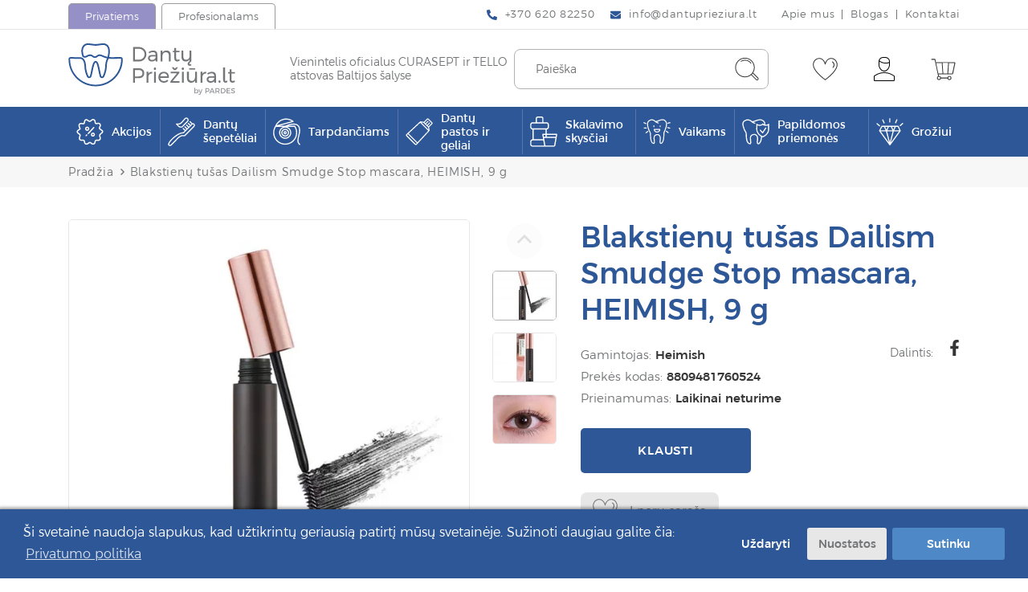

--- FILE ---
content_type: text/html; charset=utf-8
request_url: https://dantuprieziura.lt/blakstienu-tusas-dailism-smudge-stop-mascara-heimish-9-g
body_size: 26799
content:
<!DOCTYPE html>
<!--[if IE]><![endif]-->
<!--[if IE 8 ]><html dir="ltr" lang="lt" class="ie8"><![endif]-->
<!--[if IE 9 ]><html dir="ltr" lang="lt" class="ie9"><![endif]-->
<!--[if (gt IE 9)|!(IE)]><!-->
<html dir="ltr" lang="lt">
	<!--<![endif]-->
	<head>
		<meta charset="UTF-8" />
		<meta name="viewport" content="width=device-width, initial-scale=1">
		<meta http-equiv="X-UA-Compatible" content="IE=edge">
		<title>Blakstienų tušas Dailism Smudge Stop mascara, HEIMISH, 9 g</title>
		<base href="https://dantuprieziura.lt/" />
					<meta name="description" content="Blakstienų tušas Dailism Smudge Stop mascara, HEIMISH, 9 g - Blakstienų tušas, kuris nenubyra ir nenubėga nuo blakstienų visoje dienos eigoje. Sodrios" />
						
						
		

						
		
		
		<script  type="text/javascript" src="catalog/view/theme/css-js-cache/0/_90bd960b547ba882b5ea02c69f538fe3_6c855ae5fae6f2ba274415302f2115a2.js"></script>


				
				

					
					
					
				
		<link rel="stylesheet" href="catalog/view/theme/css-js-cache/0/_90bd960b547ba882b5ea02c69f538fe3_f2110895d1ba357bd773ef091e25a1eb.css"/>

		
				<link href="catalog/view/theme/default/stylesheet/style.css?v=1.0.6111" rel="stylesheet"> 
		<link href="catalog/view/theme/default/stylesheet/custom.css?v=1.0" rel="stylesheet">

					<script defer src="catalog/view/javascript/jquery/magnific/jquery.magnific-popup.min.js" type="text/javascript"></script>
					<script defer src="catalog/view/javascript/jquery/datetimepicker/moment/moment.min.js" type="text/javascript"></script>
					<script defer src="catalog/view/javascript/jquery/datetimepicker/moment/moment-with-locales.min.js" type="text/javascript"></script>
					<script defer src="catalog/view/javascript/jquery/datetimepicker/bootstrap-datetimepicker.min.js" type="text/javascript"></script>
					<script defer src="catalog/view/javascript/swiper/js/swiper.min.js" type="text/javascript"></script>
					<script defer src="catalog/view/javascript/select2/js/select2.min.js" type="text/javascript"></script>
					<script defer src="catalog/view/javascript/d_tinysort/tinysort.min.js" type="text/javascript"></script>
					<script defer src="catalog/view/javascript/d_tinysort/jquery.tinysort.min.js" type="text/javascript"></script>
					<script defer src="catalog/view/javascript/isenselabs_gdpr/utils.js" type="text/javascript"></script>
					<script defer src="catalog/view/javascript/isenselabs_gdpr/cookiemanager.js" type="text/javascript"></script>
					<script defer src="catalog/view/javascript/isenselabs_gdpr/cookieconsent.min.js" type="text/javascript"></script>
					<script defer src="catalog/view/theme/default/javascript/pavquickview.min.js?v=1.1" type="text/javascript"></script>
				
		<script  type="text/javascript" defer src="catalog/view/theme/css-js-cache/0/_90bd960b547ba882b5ea02c69f538fe3_e086dbe0027d29bfa7cea20f9e52a7fb.js"></script>

		
		
		
		<script  type="text/javascript" src="catalog/view/theme/css-js-cache/0/_90bd960b547ba882b5ea02c69f538fe3_b012721db19661412cc843b596f30324.js"></script>

		
					<link href="https://dantuprieziura.lt/blakstienu-tusas-dailism-smudge-stop-mascara-heimish-9-g" rel="canonical" />
							<script type="text/javascript">
//setTimeout(function(){

    window.omnisend = window.omnisend || [];
    omnisend.push(["accountID", "61dbde401bfd10104784d47e"]);
    omnisend.push(["track", "$pageViewed"]);
    !function(){var e=document.createElement("script");e.type="text/javascript",e.async=!0,e.src="https://omnisnippet1.com/inshop/launcher-v2.js";var t=document.getElementsByTagName("script")[0];t.parentNode.insertBefore(e,t)}();

//}, 3000);
</script>
					<!-- Global site tag (gtag.js) - Google Analytics -->
<script async src="https://www.googletagmanager.com/gtag/js?id=G-E071QFV0HE"></script>
<script>
  window.dataLayer = window.dataLayer || [];
  function gtag(){dataLayer.push(arguments);}
  gtag('js', new Date());

  gtag('config', 'G-E071QFV0HE');
</script>

<!-- Google tag (gtag.js) -->
<script async src="https://www.googletagmanager.com/gtag/js?id=AW-303571281"></script>
<script>
  window.dataLayer = window.dataLayer || [];
  function gtag(){dataLayer.push(arguments);}
  gtag('js', new Date());

  gtag('config', 'AW-303571281');
</script>
					<!-- Meta Pixel Code -->
<script>
//setTimeout(function(){

!function(f,b,e,v,n,t,s)
{if(f.fbq)return;n=f.fbq=function(){n.callMethod?
n.callMethod.apply(n,arguments):n.queue.push(arguments)};
if(!f._fbq)f._fbq=n;n.push=n;n.loaded=!0;n.version='2.0';
n.queue=[];t=b.createElement(e);t.async=!0;
t.src=v;s=b.getElementsByTagName(e)[0];
s.parentNode.insertBefore(t,s)}(window, document,'script',
'https://connect.facebook.net/en_US/fbevents.js');
fbq('init', '956011785282468');
fbq('track', 'PageView');

//}, 3000);
</script>
<!-- End Meta Pixel Code -->

<meta name="facebook-domain-verification" content="ymjayg8r5h92k7pqkcxrn2wed4ghak" /> 
					<!-- Google Tag Manager -->
<script>(function(w,d,s,l,i){w[l]=w[l]||[];w[l].push({'gtm.start':
new Date().getTime(),event:'gtm.js'});var f=d.getElementsByTagName(s)[0],
j=d.createElement(s),dl=l!='dataLayer'?'&l='+l:'';j.async=true;j.src=
'https://www.googletagmanager.com/gtm.js?id='+i+dl;f.parentNode.insertBefore(j,f);
})(window,document,'script','dataLayer','GTM-NRNS7J6');</script>
<!-- End Google Tag Manager -->
					
<meta name="verify-paysera" content="2aea7f5fa45a21cf345122cc42a924f6">
		
		<meta name="theme-color" content="#ffffff">
			<link rel="apple-touch-icon" sizes="180x180" href="https://dantuprieziura.lt/image/cachewebp/catalog/icons/dantuprieziura-favicon-180x180.webp">
			<link rel="icon" type="image/png" sizes="16x16" href="https://dantuprieziura.lt/image/cachewebp/catalog/icons/dantuprieziura-favicon-16x16.webp">
			<link rel="icon" type="image/png" sizes="36x32" href="https://dantuprieziura.lt/image/cachewebp/catalog/icons/dantuprieziura-favicon-32x32.webp">
			<link rel="icon" type="image/png" sizes="96x96" href="https://dantuprieziura.lt/image/cachewebp/catalog/icons/dantuprieziura-favicon-96x96.webp">
			<link rel="icon" type="image/png" sizes="120x120" href="https://dantuprieziura.lt/image/cachewebp/catalog/icons/dantuprieziura-favicon-120x120.webp">
			<link rel="icon" type="image/png" sizes="152x152" href="https://dantuprieziura.lt/image/cachewebp/catalog/icons/dantuprieziura-favicon-152x152.webp">
			<link rel="icon" type="image/png" sizes="167x167" href="https://dantuprieziura.lt/image/cachewebp/catalog/icons/dantuprieziura-favicon-167x167.webp">
			<link rel="icon" type="image/png" sizes="192x192"  href="https://dantuprieziura.lt/image/cachewebp/catalog/icons/dantuprieziura-favicon-192x192.webp">
				

		<meta property="og:title" content="Blakstienų tušas Dailism Smudge Stop mascara, HEIMISH, 9 g" >
		<meta property="og:description" content="Blakstienų tušas Dailism Smudge Stop mascara, HEIMISH, 9 g - Blakstienų tušas, kuris nenubyra ir nenubėga nuo blakstienų visoje dienos eigoje. Sodrios" >
		<meta property="og:type" content="og:product" >
		<meta property="og:url" content="https://dantuprieziura.lt/blakstienu-tusas-dailism-smudge-stop-mascara-heimish-9-g" >
		<meta property="og:image" content="https://dantuprieziura.lt/image/cachewebp/import/products/Heimish%20Dailism%20Smudge%20Stop%20mascara%209%20gr-600x600-1200x627.webp" >
		<meta property="product:price:amount" content="13.99" >
		<meta property="product:price:currency" content="EUR" >
		<meta property="og:site_name" content="DantųPriežiūra.lt" >
					
<script src="catalog/view/javascript/ee_tracking.min.js?eetv=2.2.1" type="text/javascript"></script>
	</head>
	
	<!-- //ORCA custom body classes -->
	<body class="product-product store-0">
				
							
					
					<!-- Meta Pixel Code -->
<noscript><img height="1" width="1" style="display:none"
src="https://www.facebook.com/tr?id=956011785282468&ev=PageView&noscript=1" alt=""
/></noscript>
<!-- End Meta Pixel Code -->
					<!-- Google Tag Manager (noscript) -->
<noscript><iframe src="https://www.googletagmanager.com/ns.html?id=GTM-NRNS7J6" height="0" width="0" style="display:none;visibility:hidden"></iframe></noscript>
<!-- End Google Tag Manager (noscript) -->
				<nav id="top" class="hidden-m">
			<div class="container">
				<div class="top-inner">
											<div class="top-inner-left">
							<div class="top-inner-block site-switches">
								<ul class="site-switches">
																			<li class="site-switch-item">
											<a href="https://dantuprieziura.lt/" class="button-tab button-tab-alt store-0">Privatiems</a>
										</li>
																			<li class="site-switch-item">
											<a href="https://pardes.lt/" class="button-tab store-1">Profesionalams</a>
										</li>
																	</ul>
							</div>
						</div>
										<div class="top-inner-right">
												
													<div class="top-inner-block">
								<ul class="list-inline list-inline-custom">
																			<li class="list-inline-item">
											<a href="tel:+37062082250" class="link-basic">
												<svg xmlns="http://www.w3.org/2000/svg" class="svg-inline--fa fa-phone-alt fa-w-16 fa-9x" role="img" aria-hidden="true" viewbox="0 0 512 512" focusable="false" data-prefix="fas" data-icon="phone-alt"><path class="" fill="currentColor" d="M 497.39 361.8 l -112 -48 a 24 24 0 0 0 -28 6.9 l -49.6 60.6 A 370.66 370.66 0 0 1 130.6 204.11 l 60.6 -49.6 a 23.94 23.94 0 0 0 6.9 -28 l -48 -112 A 24.16 24.16 0 0 0 122.6 0.61 l -104 24 A 24 24 0 0 0 0 48 c 0 256.5 207.9 464 464 464 a 24 24 0 0 0 23.4 -18.6 l 24 -104 a 24.29 24.29 0 0 0 -14.01 -27.6 Z"/></svg>												<span data-content="+370 620 82250">+370 620 82250</span>
											</a>
										</li>
																												<li class="list-inline-item">
											<a href="mailto:info@dantuprieziura.lt" class="link-basic">
												<svg aria-hidden="true" focusable="false" data-prefix="fas" data-icon="envelope" class="svg-inline--fa fa-envelope fa-w-16" role="img" xmlns="http://www.w3.org/2000/svg" viewbox="0 0 512 512"><path fill="currentColor" d="M502.3 190.8c3.9-3.1 9.7-.2 9.7 4.7V400c0 26.5-21.5 48-48 48H48c-26.5 0-48-21.5-48-48V195.6c0-5 5.7-7.8 9.7-4.7 22.4 17.4 52.1 39.5 154.1 113.6 21.1 15.4 56.7 47.8 92.2 47.6 35.7.3 72-32.8 92.3-47.6 102-74.1 131.6-96.3 154-113.7zM256 320c23.2.4 56.6-29.2 73.4-41.4 132.7-96.3 142.8-104.7 173.4-128.7 5.8-4.5 9.2-11.5 9.2-18.9v-19c0-26.5-21.5-48-48-48H48C21.5 64 0 85.5 0 112v19c0 7.4 3.4 14.3 9.2 18.9 30.6 23.9 40.7 32.4 173.4 128.7 16.8 12.2 50.2 41.8 73.4 41.4z"></path></svg>												<span data-content="info@dantuprieziura.lt">info@dantuprieziura.lt</span>
											</a>
										</li>
																	</ul>
							</div>
																			<div class="top-inner-block">
								<ul class="list-inline list-inline-custom list-inline-custom--withSeparator">
																			<li class="list-inline-item">
											<a href="https://dantuprieziura.lt/apie-mus" class="link-basic"><span data-content="Apie mus">Apie mus</span></a>
										</li>
																			<li class="list-inline-item">
											<a href="https://dantuprieziura.lt/blogas" class="link-basic"><span data-content="Blogas">Blogas</span></a>
										</li>
																			<li class="list-inline-item">
											<a href="https://dantuprieziura.lt/kontaktai" class="link-basic"><span data-content="Kontaktai">Kontaktai</span></a>
										</li>
																	</ul>
							</div>
																	</div>
				</div>
			</div>
		</nav>
		<header class="header">
			<div class="container">
				<div class="header-row">
					<div id="logo" class="logo">
													<a href="https://dantuprieziura.lt/" class="logo-link">
								<img src="https://dantuprieziura.lt/image/catalog/dantuprieziuralogo-sp-cropped.svg" title="DantųPriežiūra.lt" alt="DantųPriežiūra.lt" class="img-fluid logo-image">
							</a>
																			<div class="logo-slogan">Vienintelis oficialus CURASEPT ir TELLO <br />
atstovas Baltijos &scaron;alyse</div>
											</div>
					<div class="header-right">
						<div id="search" class="header-search" data-search-url="https://dantuprieziura.lt/paieska">
	<div class="header-search-inputs">
		<a href="javascript:void(0);" id="header-search-close" class="header-button button-toggle button-toggle--open-permanent hidden-m-above">
			<span></span>
		</a>
		<input type="text" name="search" value="" placeholder="Paieška" class="" />
		<button type="button" class="header-button">
			<svg version="1.1" xmlns="http://www.w3.org/2000/svg" xmlns:xlink="http://www.w3.org/1999/xlink" x="0px" y="0px"
	 width="31px" height="30px" viewbox="0 0 31 30" enable-background="new 0 0 31 30" xml:space="preserve">
<g>
	<path fill="#353535" d="M29.977,26.034l-6.369-6.338c1.221-1.93,1.93-4.245,1.93-6.691c0-6.948-5.629-12.577-12.579-12.577		c-6.948,0-12.546,5.629-12.546,12.545c0,6.917,5.63,12.579,12.579,12.579c2.99,0,5.756-1.063,7.944-2.831l6.209,6.241		c0.387,0.386,0.9,0.61,1.416,0.61s0.996-0.193,1.416-0.61c0.418-0.419,0.611-0.9,0.611-1.416S30.363,26.548,29.977,26.034z		 M1.41,12.973c0-6.337,5.212-11.548,11.549-11.548c6.336,0,11.549,5.211,11.549,11.548s-5.18,11.549-11.516,11.549		C6.654,24.521,1.41,19.31,1.41,12.973z M29.27,28.254c-0.387,0.386-0.998,0.386-1.416,0l-6.178-6.208		c0.482-0.484,0.965-0.998,1.385-1.545l6.24,6.337c0.193,0.192,0.289,0.386,0.289,0.708S29.461,28.062,29.27,28.254z"/>
	<path fill="#353535" d="M21.227,7.344c-1.898-2.702-4.922-4.311-8.235-4.311c-1.803,0-3.604,0.515-5.213,1.512		C7.585,4.642,7.491,4.931,7.585,5.156C7.779,5.445,8.101,5.445,8.294,5.35C9.71,4.545,11.318,4.03,13.023,4.03		c3.024,0,5.725,1.512,7.432,3.925c0.096,0.097,0.191,0.193,0.385,0.193c0.096,0,0.193,0,0.289-0.097		C21.322,7.858,21.418,7.536,21.227,7.344z"/>
</g>
</svg>
		</button>
	</div>
</div>
						<div class="header-right-buttons">
							<div class="header-right-button-wrapper">
								<a href="https://dantuprieziura.lt/noru-sarasas" class="header-button" id="wishlist-total" data-toggle-second="tooltip" data-placement="top" data-container="header.header" title="Pageidavimų sąrašas (0)">
									<svg version="1.1" xmlns="http://www.w3.org/2000/svg" xmlns:xlink="http://www.w3.org/1999/xlink" x="0px" y="0px"
	 width="31px" height="28px" viewbox="0 0 31 28" enable-background="new 0 0 31 28" xml:space="preserve">
<g>
	<path fill="#353535" d="M15.499,27.79c-0.102,0-0.203,0-0.306-0.103C14.58,27.279,0.178,16.86,0.178,8.79		c0-5.413,3.984-8.58,7.865-8.58c2.655,0,5.822,1.634,7.456,5.925C17.134,1.844,20.3,0.21,22.957,0.21		c3.881,0,7.865,3.167,7.865,8.58c0,8.07-14.403,18.489-15.017,18.897C15.704,27.79,15.603,27.79,15.499,27.79z M8.043,1.231		c-3.371,0-6.844,2.86-6.844,7.559c0,6.946,12.258,16.345,14.3,17.876C17.543,25.135,29.8,15.736,29.8,8.79		c0-4.699-3.472-7.559-6.843-7.559c-3.372,0-5.925,2.554-6.946,6.742c-0.102,0.409-0.92,0.409-1.021,0		C13.967,3.785,11.312,1.231,8.043,1.231z"/>
	<path fill="#353535" d="M24.999,12.57c-0.102,0-0.203,0-0.307-0.102c-0.203-0.204-0.203-0.511,0-0.715		c1.022-1.124,1.431-2.35,1.227-3.677c-0.204-1.125-0.816-2.043-1.736-2.554c-0.205-0.102-0.307-0.409-0.205-0.715		c0.103-0.204,0.408-0.307,0.715-0.204c1.227,0.613,2.044,1.839,2.351,3.269c0.306,1.532-0.205,3.167-1.431,4.494		C25.306,12.468,25.103,12.57,24.999,12.57z"/>
</g>
</svg>
																	</a>
							</div>
							<div class="header-right-button-wrapper header-account hidden-m">
								<button type="button" data-toggle="dropdown" data-toggle-second="tooltip" data-placement="top" data-container="header.header" class="header-button mobile-hidden" title="Mano paskyra">
									<svg version="1.1" xmlns="http://www.w3.org/2000/svg" xmlns:xlink="http://www.w3.org/1999/xlink" x="0px" y="0px"
	 width="26px" height="30px" viewbox="0 0 26 30" enable-background="new 0 0 26 30" xml:space="preserve">
<g>
	<path d="M25.551,23.182l-1.405-0.893c-3.381-2.201-7.175-3.285-11.163-3.285c-3.987,0-7.781,1.084-11.066,3.188l-1.404,0.892		c-0.287,0.098-0.511,0.513-0.511,0.8v5.07c0,0.606,0.511,0.988,0.988,0.988h23.921c0.606,0,0.988-0.382,1.084-0.988v-4.976		C26.028,23.691,25.838,23.371,25.551,23.182z M24.943,28.986H1.022v-5.008l1.309-0.895c3.188-1.977,6.889-3.092,10.652-3.092		c3.764,0,7.463,1.084,10.653,3.092l1.308,0.8V28.986z"/>
	<path d="M19.809,11.412c0.096-0.479,0.159-0.988,0.159-1.468V5.353c0-2.902-2.486-5.295-5.485-5.295h-2.999		c-2.999,0-5.486,2.393-5.486,5.295v4.592c0,3.669,3.094,8.07,6.985,8.07c2.999,0,5.517-2.616,6.505-5.518 M11.484,1.047h2.999		c2.393,0,4.497,1.978,4.497,4.273V6.31c-1.403,0.51-2.807,0.797-4.273,0.797c-2.648,0-5.487-1.052-7.56-2.711		C7.593,2.546,9.41,1.047,11.484,1.047z M18.246,12.879c-1.021,2.232-3.063,4.082-5.263,4.082c-3.189,0-5.996-3.89-5.996-7.08V5.512		c2.202,1.626,5.039,2.615,7.686,2.615c1.469,0,2.903-0.255,4.274-0.67v2.456c0,0.606-0.096,1.212-0.287,1.818"/>
</g>
</svg>
								</button>
								<ul class="dropdown-menu dropdown-menu-right">
																			<li>
											<a href="https://dantuprieziura.lt/prisijungti" class="button-basic button-basic--small button-basic--secondary-hover">Prisijungti</a>
										</li>
										<li class="header-button__dropdown-divider">
											Nesate užsiregistravęs?
										</li>
										<li>
											<a href="https://dantuprieziura.lt/registruotis" class="button-basic button-basic--small button-basic--secondary-hover">Registruotis</a>
										</li>
																	</ul>
							</div>
															<div class="header-right-button-wrapper">
									<div id="cart" class="header-cart">
    <button type="button" data-toggle="dropdown" data-loading-text="Kraunasi..." data-toggle-second="tooltip" data-placement="top" data-container="header.header" data-cart-url="https://dantuprieziura.lt/krepselis" title="Prekių krepšelis" class="header-button">	
		<svg version="1.1" xmlns="http://www.w3.org/2000/svg" xmlns:xlink="http://www.w3.org/1999/xlink" x="0px" y="0px"
	 width="31px" height="27px" viewbox="0 0 31 27" enable-background="new 0 0 31 27" xml:space="preserve">
<path fill="#353535" d="M30.301,4.788c-0.29-0.291-0.612-0.387-0.903-0.387H6.713c-0.097,0-0.226,0-0.323,0.032L5.617,0.754	C5.519,0.561,5.326,0.367,5.1,0.367H0.97c-0.291,0-0.517,0.194-0.517,0.517C0.454,1.206,0.647,1.4,0.97,1.4h3.743l0.903,3.84	c0.032,0.032,0.064,0.387,0.097,0.516l2.484,11.842c0,0.064,0,0.098,0.032,0.162l0.872,4.064c-0.872,0.388-1.485,1.259-1.485,2.291	c0,1.42,1.097,2.518,2.517,2.518c1.227,0,2.259-0.84,2.484-2.001h8.067c0.227,1.161,1.227,2.001,2.485,2.001	c1.419,0,2.517-1.098,2.517-2.518c0-1.419-1.098-2.516-2.517-2.516c-1.226,0-2.259,0.838-2.485,2h-8.067	c-0.226-1.162-1.226-2-2.484-2h-0.031l-0.42-2.099h17.004c0.517,0,1.001-0.387,1.098-0.903l2.71-12.906	C30.624,5.368,30.494,5.078,30.301,4.788z M23.138,22.535c0.807,0,1.517,0.709,1.517,1.516s-0.71,1.517-1.517,1.517	s-1.516-0.71-1.516-1.517S22.331,22.535,23.138,22.535z M11.65,24.051c0,0.807-0.71,1.517-1.517,1.517s-1.517-0.71-1.517-1.517	s0.71-1.516,1.517-1.516S11.65,23.244,11.65,24.051z M21.589,5.368l-0.936,13.101h-5.098L14.619,5.368H21.589z M9.23,17.501	c-0.032-0.097-0.097-0.193-0.128-0.258L6.617,5.498l0.097-0.097h6.904l0.937,13.1H9.456L9.23,17.501z M29.397,5.498l-2.711,12.906	c0,0.097-0.097,0.097-0.097,0.097h-4.904l0.937-13.1h6.775V5.498z"/>
</svg>
 
				    </button>
    <ul class="dropdown-menu dropdown-menu-right">
					<li class="header-cart__empty">
				<div class="text-center">Krepšelis yra tuščias!</div>
			</li>
			</ul>
</div>
								</div>
														<div class="header-right-button-wrapper hidden-m-above">
								<button class="button-toggle" id="header-menu-open" data-toggle-target-id="header-side-menu" data-toggle-second="tooltip" data-placement="top" data-container="header.header" title="Meniu">
									<span></span>
								</button>
							</div>
						</div>
					</div>
				</div>
			</div>
		</header>
		<div id="header-shadow" class="header-shadow"></div>
		<div id="header-side-menu" class="header-side-menu">
			<div class="header-side-menu__top">
				<button type="button" class="button-close" id="header-menu-close" data-dismiss="modal" aria-label="Close">
					<span class="x-icon"></span>
				</button>
			</div>
							<ul class="site-switches">
											<li class="site-switch-item">
							<a href="https://dantuprieziura.lt/" class="button-tab button-tab-alt">Privatiems</a>
						</li>
											<li class="site-switch-item">
							<a href="https://pardes.lt/" class="button-tab">Profesionalams</a>
						</li>
									</ul>
						
			
			<ul class="header-side-menu__list">
							<li>
					<a href="/specialus-pasiulymai">
													<span class="nav-item__image-wrapper" style="width: auto">
								<img src="https://dantuprieziura.lt/image/catalog/icons/akcija.svg" alt="Akcijos" style="width:24px; margin-right:0.5rem" crossorigin="anonymous" />
							</span>
												<span class="nav-item__text">Akcijos</span>
					</a>
				</li>
					</ul>
	
	<nav id="menu-mobile" class="menu-main navbar  hidden-m-above">
		<div class="container">
							<button type="button" class="button-menu-toggle navbar-toggler" data-toggle="collapse" data-target="#navbar-collapse-mobile" aria-expanded="false">
					<span class="button-menu-toggle__icon-wrapper">
						<span class="button-menu-toggle__icon"><svg width="26px" height="22px" aria-hidden="true" focusable="false" data-prefix="fas" data-icon="list" role="img" xmlns="http://www.w3.org/2000/svg" viewbox="0 0 512 512" class="svg-inline--fa fa-list fa-w-16">
	<path fill="currentColor" d="M80 368H16a16 16 0 0 0-16 16v64a16 16 0 0 0 16 16h64a16 16 0 0 0 16-16v-64a16 16 0 0 0-16-16zm0-320H16A16 16 0 0 0 0 64v64a16 16 0 0 0 16 16h64a16 16 0 0 0 16-16V64a16 16 0 0 0-16-16zm0 160H16a16 16 0 0 0-16 16v64a16 16 0 0 0 16 16h64a16 16 0 0 0 16-16v-64a16 16 0 0 0-16-16zm416 176H176a16 16 0 0 0-16 16v32a16 16 0 0 0 16 16h320a16 16 0 0 0 16-16v-32a16 16 0 0 0-16-16zm0-320H176a16 16 0 0 0-16 16v32a16 16 0 0 0 16 16h320a16 16 0 0 0 16-16V80a16 16 0 0 0-16-16zm0 160H176a16 16 0 0 0-16 16v32a16 16 0 0 0 16 16h320a16 16 0 0 0 16-16v-32a16 16 0 0 0-16-16z" class=""></path>
</svg> </span>
						<span class="button-menu-toggle__arrow-wrapper button-menu-toggle__arrow-wrapper--prev"><svg version="1.1" focusable="false" xmlns="http://www.w3.org/2000/svg" xmlns:xlink="http://www.w3.org/1999/xlink" x="0px" y="0px" enable-background="new 0 0 98 68" xml:space="preserve" viewbox="36.32 12.73 25.35 42.53">
<path d="M36.808,32.871l19.497-19.656c0.624-0.624,1.634-0.624,2.258,0l2.63,2.63c0.624,0.624,0.624,1.633,0,2.258L45.454,34  l15.738,15.897c0.624,0.624,0.624,1.634,0,2.258l-2.63,2.63c-0.624,0.624-1.634,0.624-2.258,0L36.808,35.129  C36.184,34.505,36.184,33.495,36.808,32.871z"/>
</svg></span>
					</span>
					<span class="button-menu-toggle__text">Prekių katalogas</span>
					<span class="button-menu-toggle__arrow-wrapper button-menu-toggle__arrow-wrapper--next"><svg version="1.1" focusable="false" xmlns="http://www.w3.org/2000/svg" xmlns:xlink="http://www.w3.org/1999/xlink" x="0px" y="0px" enable-background="new 0 0 98 68" xml:space="preserve" viewbox="36.32 12.73 25.35 42.53">
<path d="M61.192,35.129L41.695,54.785c-0.624,0.624-1.634,0.624-2.258,0l-2.63-2.63c-0.624-0.624-0.624-1.634,0-2.258L52.546,34  L36.808,18.103c-0.624-0.625-0.624-1.634,0-2.258l2.63-2.63c0.624-0.624,1.634-0.624,2.258,0l19.497,19.656  C61.816,33.495,61.816,34.505,61.192,35.129z"/>
</svg></span>
				</button>
						<div id="navbar-collapse-mobile" class="collapse navbar-collapse">
				<ul class="nav navbar-nav">
																														<li class="nav-item nav-mega-menu">
								<div class="dropdown-menu mega-menu"> 
	<ul class="list-unstyled mega-menu__category-list">
					<li class="mega-menu__category mega-menu__category--has-children" data-category-id="847">
				<a class="mega-menu__subcategories-toggle" role="button" tabindex="0" data-toggle="collapse" data-target="#category-collapse-847" aria-expanded="false">
					<span class="mega-menu__subcategories-toggle-text">Dantų šepetėliai</span>
											<span class="mega-menu__subcategories-toggle-icon"><svg color="white" aria-hidden="true" focusable="false" data-prefix="fas" data-icon="angle-down" class="svg-inline--fa fa-angle-down fa-w-10" role="img" xmlns="http://www.w3.org/2000/svg" viewbox="-0.07 152.75 319.92 206.62"><path fill="currentColor" d="M143 352.3L7 216.3c-9.4-9.4-9.4-24.6 0-33.9l22.6-22.6c9.4-9.4 24.6-9.4 33.9 0l96.4 96.4 96.4-96.4c9.4-9.4 24.6-9.4 33.9 0l22.6 22.6c9.4 9.4 9.4 24.6 0 33.9l-136 136c-9.2 9.4-24.4 9.4-33.8 0z"/></svg></span>
									</a>
									<div id="category-collapse-847" class="collapse mega-menu__subcategories-collapse">
						<ul class="list-unstyled">
							<li>
								<a href="https://dantuprieziura.lt/dantu-sepeteliai">Visos prekės</a>
							</li>
															<li>
									<a href="https://dantuprieziura.lt/suaugusiems">Suaugusiems</a>
								</li>
															<li>
									<a href="https://dantuprieziura.lt/vaikams-167">Vaikams</a>
								</li>
															<li>
									<a href="https://dantuprieziura.lt/elektriniai-dantu-sepeteliai-ir-ju-priedai">Elektriniai dantų šepetėliai ir jų priedai</a>
								</li>
													</ul>
					</div>
							</li>
					<li class="mega-menu__category mega-menu__category--has-children" data-category-id="852">
				<a class="mega-menu__subcategories-toggle" role="button" tabindex="0" data-toggle="collapse" data-target="#category-collapse-852" aria-expanded="false">
					<span class="mega-menu__subcategories-toggle-text">Tarpdančiams</span>
											<span class="mega-menu__subcategories-toggle-icon"><svg color="white" aria-hidden="true" focusable="false" data-prefix="fas" data-icon="angle-down" class="svg-inline--fa fa-angle-down fa-w-10" role="img" xmlns="http://www.w3.org/2000/svg" viewbox="-0.07 152.75 319.92 206.62"><path fill="currentColor" d="M143 352.3L7 216.3c-9.4-9.4-9.4-24.6 0-33.9l22.6-22.6c9.4-9.4 24.6-9.4 33.9 0l96.4 96.4 96.4-96.4c9.4-9.4 24.6-9.4 33.9 0l22.6 22.6c9.4 9.4 9.4 24.6 0 33.9l-136 136c-9.2 9.4-24.4 9.4-33.8 0z"/></svg></span>
									</a>
									<div id="category-collapse-852" class="collapse mega-menu__subcategories-collapse">
						<ul class="list-unstyled">
							<li>
								<a href="https://dantuprieziura.lt/tarpdanciams">Visos prekės</a>
							</li>
															<li>
									<a href="https://dantuprieziura.lt/sepeteliai">Šepetėliai</a>
								</li>
															<li>
									<a href="https://dantuprieziura.lt/siulai">Siūlai</a>
								</li>
															<li>
									<a href="https://dantuprieziura.lt/irigatoriai-ir-ju-priedai">Irigatoriai ir jų priedai</a>
								</li>
													</ul>
					</div>
							</li>
					<li class="mega-menu__category mega-menu__category--has-children" data-category-id="856">
				<a class="mega-menu__subcategories-toggle" role="button" tabindex="0" data-toggle="collapse" data-target="#category-collapse-856" aria-expanded="false">
					<span class="mega-menu__subcategories-toggle-text">Dantų pastos ir geliai</span>
											<span class="mega-menu__subcategories-toggle-icon"><svg color="white" aria-hidden="true" focusable="false" data-prefix="fas" data-icon="angle-down" class="svg-inline--fa fa-angle-down fa-w-10" role="img" xmlns="http://www.w3.org/2000/svg" viewbox="-0.07 152.75 319.92 206.62"><path fill="currentColor" d="M143 352.3L7 216.3c-9.4-9.4-9.4-24.6 0-33.9l22.6-22.6c9.4-9.4 24.6-9.4 33.9 0l96.4 96.4 96.4-96.4c9.4-9.4 24.6-9.4 33.9 0l22.6 22.6c9.4 9.4 9.4 24.6 0 33.9l-136 136c-9.2 9.4-24.4 9.4-33.8 0z"/></svg></span>
									</a>
									<div id="category-collapse-856" class="collapse mega-menu__subcategories-collapse">
						<ul class="list-unstyled">
							<li>
								<a href="https://dantuprieziura.lt/dantu-pastos-ir-geliai">Visos prekės</a>
							</li>
															<li>
									<a href="https://dantuprieziura.lt/kasdienes">Kasdienės</a>
								</li>
															<li>
									<a href="https://dantuprieziura.lt/balinancios">Balinančios </a>
								</li>
															<li>
									<a href="https://dantuprieziura.lt/gydomosios">Specialios priežiūros</a>
								</li>
															<li>
									<a href="https://dantuprieziura.lt/vaikiskos">Vaikiškos</a>
								</li>
															<li>
									<a href="https://dantuprieziura.lt/geliai">Geliai</a>
								</li>
													</ul>
					</div>
							</li>
					<li class="mega-menu__category mega-menu__category--has-children" data-category-id="862">
				<a class="mega-menu__subcategories-toggle" role="button" tabindex="0" data-toggle="collapse" data-target="#category-collapse-862" aria-expanded="false">
					<span class="mega-menu__subcategories-toggle-text">Skalavimo skysčiai</span>
											<span class="mega-menu__subcategories-toggle-icon"><svg color="white" aria-hidden="true" focusable="false" data-prefix="fas" data-icon="angle-down" class="svg-inline--fa fa-angle-down fa-w-10" role="img" xmlns="http://www.w3.org/2000/svg" viewbox="-0.07 152.75 319.92 206.62"><path fill="currentColor" d="M143 352.3L7 216.3c-9.4-9.4-9.4-24.6 0-33.9l22.6-22.6c9.4-9.4 24.6-9.4 33.9 0l96.4 96.4 96.4-96.4c9.4-9.4 24.6-9.4 33.9 0l22.6 22.6c9.4 9.4 9.4 24.6 0 33.9l-136 136c-9.2 9.4-24.4 9.4-33.8 0z"/></svg></span>
									</a>
									<div id="category-collapse-862" class="collapse mega-menu__subcategories-collapse">
						<ul class="list-unstyled">
							<li>
								<a href="https://dantuprieziura.lt/skalavimo-skysciai">Visos prekės</a>
							</li>
															<li>
									<a href="https://dantuprieziura.lt/kasdieniai">Kasdieniai</a>
								</li>
															<li>
									<a href="https://dantuprieziura.lt/gydomieji">Specialios priežiūros</a>
								</li>
													</ul>
					</div>
							</li>
					<li class="mega-menu__category mega-menu__category--has-children" data-category-id="865">
				<a class="mega-menu__subcategories-toggle" role="button" tabindex="0" data-toggle="collapse" data-target="#category-collapse-865" aria-expanded="false">
					<span class="mega-menu__subcategories-toggle-text">Vaikams</span>
											<span class="mega-menu__subcategories-toggle-icon"><svg color="white" aria-hidden="true" focusable="false" data-prefix="fas" data-icon="angle-down" class="svg-inline--fa fa-angle-down fa-w-10" role="img" xmlns="http://www.w3.org/2000/svg" viewbox="-0.07 152.75 319.92 206.62"><path fill="currentColor" d="M143 352.3L7 216.3c-9.4-9.4-9.4-24.6 0-33.9l22.6-22.6c9.4-9.4 24.6-9.4 33.9 0l96.4 96.4 96.4-96.4c9.4-9.4 24.6-9.4 33.9 0l22.6 22.6c9.4 9.4 9.4 24.6 0 33.9l-136 136c-9.2 9.4-24.4 9.4-33.8 0z"/></svg></span>
									</a>
									<div id="category-collapse-865" class="collapse mega-menu__subcategories-collapse">
						<ul class="list-unstyled">
							<li>
								<a href="https://dantuprieziura.lt/vaikams">Visos prekės</a>
							</li>
															<li>
									<a href="https://dantuprieziura.lt/dantu-sepeteliai-179">Dantų šepetėliai</a>
								</li>
															<li>
									<a href="https://dantuprieziura.lt/dantu-pastos-ir-geliai-180">Dantų pastos ir geliai</a>
								</li>
															<li>
									<a href="https://dantuprieziura.lt/elektriniai-dantu-sepeteliai-ir-ju-priedai-181">Elektriniai dantų šepetėliai ir jų priedai</a>
								</li>
															<li>
									<a href="https://dantuprieziura.lt/aksesuarai-ir-kita">Aksesuarai ir kita</a>
								</li>
													</ul>
					</div>
							</li>
					<li class="mega-menu__category mega-menu__category--has-children" data-category-id="870">
				<a class="mega-menu__subcategories-toggle" role="button" tabindex="0" data-toggle="collapse" data-target="#category-collapse-870" aria-expanded="false">
					<span class="mega-menu__subcategories-toggle-text">Papildomos priemonės</span>
											<span class="mega-menu__subcategories-toggle-icon"><svg color="white" aria-hidden="true" focusable="false" data-prefix="fas" data-icon="angle-down" class="svg-inline--fa fa-angle-down fa-w-10" role="img" xmlns="http://www.w3.org/2000/svg" viewbox="-0.07 152.75 319.92 206.62"><path fill="currentColor" d="M143 352.3L7 216.3c-9.4-9.4-9.4-24.6 0-33.9l22.6-22.6c9.4-9.4 24.6-9.4 33.9 0l96.4 96.4 96.4-96.4c9.4-9.4 24.6-9.4 33.9 0l22.6 22.6c9.4 9.4 9.4 24.6 0 33.9l-136 136c-9.2 9.4-24.4 9.4-33.8 0z"/></svg></span>
									</a>
									<div id="category-collapse-870" class="collapse mega-menu__subcategories-collapse">
						<ul class="list-unstyled">
							<li>
								<a href="https://dantuprieziura.lt/papildomos-priemones">Visos prekės</a>
							</li>
															<li>
									<a href="https://dantuprieziura.lt/implantu-prieziura">Implantų priežiūra</a>
								</li>
															<li>
									<a href="https://dantuprieziura.lt/breketu-prieziura">Breketų priežiūra</a>
								</li>
															<li>
									<a href="https://dantuprieziura.lt/protezu-prieziura">Protezų priežiūra</a>
								</li>
															<li>
									<a href="https://dantuprieziura.lt/apsaugos-priemones">Apsaugos priemonės</a>
								</li>
															<li>
									<a href="https://dantuprieziura.lt/kramtomosios-gumos">Kramtomosios gumos</a>
								</li>
															<li>
									<a href="https://dantuprieziura.lt/pastiles">Pastilės</a>
								</li>
															<li>
									<a href="https://dantuprieziura.lt/rinkiniai">Rinkiniai</a>
								</li>
															<li>
									<a href="https://dantuprieziura.lt/kita">Kita</a>
								</li>
													</ul>
					</div>
							</li>
					<li class="mega-menu__category mega-menu__category--has-children" data-category-id="879">
				<a class="mega-menu__subcategories-toggle" role="button" tabindex="0" data-toggle="collapse" data-target="#category-collapse-879" aria-expanded="false">
					<span class="mega-menu__subcategories-toggle-text">Grožiui</span>
											<span class="mega-menu__subcategories-toggle-icon"><svg color="white" aria-hidden="true" focusable="false" data-prefix="fas" data-icon="angle-down" class="svg-inline--fa fa-angle-down fa-w-10" role="img" xmlns="http://www.w3.org/2000/svg" viewbox="-0.07 152.75 319.92 206.62"><path fill="currentColor" d="M143 352.3L7 216.3c-9.4-9.4-9.4-24.6 0-33.9l22.6-22.6c9.4-9.4 24.6-9.4 33.9 0l96.4 96.4 96.4-96.4c9.4-9.4 24.6-9.4 33.9 0l22.6 22.6c9.4 9.4 9.4 24.6 0 33.9l-136 136c-9.2 9.4-24.4 9.4-33.8 0z"/></svg></span>
									</a>
									<div id="category-collapse-879" class="collapse mega-menu__subcategories-collapse">
						<ul class="list-unstyled">
							<li>
								<a href="https://dantuprieziura.lt/groziui">Visos prekės</a>
							</li>
															<li>
									<a href="https://dantuprieziura.lt/veido-prieziura">Veido priežiūra</a>
								</li>
															<li>
									<a href="https://dantuprieziura.lt/kuno-prieziura">Kūno priežiūra</a>
								</li>
															<li>
									<a href="https://dantuprieziura.lt/plauku-prieziura">Plaukų priežiūra</a>
								</li>
													</ul>
					</div>
							</li>
			</ul>
</div>							</li>
															</ul>
			</div>
		</div>
	</nav>
				
	
							<ul class="header-side-menu__list">
											<li>
							<a href="https://dantuprieziura.lt/apie-mus">Apie mus</a>
						</li>
											<li>
							<a href="https://dantuprieziura.lt/blogas">Blogas</a>
						</li>
											<li>
							<a href="https://dantuprieziura.lt/kontaktai">Kontaktai</a>
						</li>
									</ul>
						<div class="header-side-menu__content">
				<ul class="header-side-menu__content-list">
											<li>
							<a href="https://dantuprieziura.lt/prisijungti" class="button-basic button-basic--grey">Prisijungti</a>
						</li>
						<li>
							<a href="https://dantuprieziura.lt/registruotis" class="button-basic button-basic--grey">Registruotis</a>
						</li>
									</ul>
				
									<ul class="header-side-menu__content-list">
													<li>
								<a href="tel:+37062082250" class="link-basic">
									<svg xmlns="http://www.w3.org/2000/svg" class="svg-inline--fa fa-phone-alt fa-w-16 fa-9x" role="img" aria-hidden="true" viewbox="0 0 512 512" focusable="false" data-prefix="fas" data-icon="phone-alt"><path class="" fill="currentColor" d="M 497.39 361.8 l -112 -48 a 24 24 0 0 0 -28 6.9 l -49.6 60.6 A 370.66 370.66 0 0 1 130.6 204.11 l 60.6 -49.6 a 23.94 23.94 0 0 0 6.9 -28 l -48 -112 A 24.16 24.16 0 0 0 122.6 0.61 l -104 24 A 24 24 0 0 0 0 48 c 0 256.5 207.9 464 464 464 a 24 24 0 0 0 23.4 -18.6 l 24 -104 a 24.29 24.29 0 0 0 -14.01 -27.6 Z"/></svg>									<span data-content="+370 620 82250">+370 620 82250</span>
								</a>
							</li>
																			<li>
								<a href="mailto:info@dantuprieziura.lt" class="link-basic">
									<svg aria-hidden="true" focusable="false" data-prefix="fas" data-icon="envelope" class="svg-inline--fa fa-envelope fa-w-16" role="img" xmlns="http://www.w3.org/2000/svg" viewbox="0 0 512 512"><path fill="currentColor" d="M502.3 190.8c3.9-3.1 9.7-.2 9.7 4.7V400c0 26.5-21.5 48-48 48H48c-26.5 0-48-21.5-48-48V195.6c0-5 5.7-7.8 9.7-4.7 22.4 17.4 52.1 39.5 154.1 113.6 21.1 15.4 56.7 47.8 92.2 47.6 35.7.3 72-32.8 92.3-47.6 102-74.1 131.6-96.3 154-113.7zM256 320c23.2.4 56.6-29.2 73.4-41.4 132.7-96.3 142.8-104.7 173.4-128.7 5.8-4.5 9.2-11.5 9.2-18.9v-19c0-26.5-21.5-48-48-48H48C21.5 64 0 85.5 0 112v19c0 7.4 3.4 14.3 9.2 18.9 30.6 23.9 40.7 32.4 173.4 128.7 16.8 12.2 50.2 41.8 73.4 41.4z"></path></svg>									<span data-content="info@dantuprieziura.lt">info@dantuprieziura.lt</span>
								</a>
							</li>
											</ul>
							</div>
			<div class="header-side-menu__bottom">
							</div>
		</div>
		 
			
			
	
	<nav id="menu" class="menu-main navbar  navbar-expand-m-above hidden-m">
		<div class="container">
						<div id="navbar-collapse" class="collapse navbar-collapse">
				<ul class="nav navbar-nav">
																															<li class="nav-item">
									<a href="/specialus-pasiulymai" class="nav-link">
																					<span class="nav-item__image-wrapper">
												<img src="https://dantuprieziura.lt/image/catalog/icons/akcija.svg" alt="Akcijos" style="width: 34px;" />
											</span>
																				<span class="nav-item__text">Akcijos</span>
									</a>
								</li>
																												<li class="dropdown nav-item">
									<a href="https://dantuprieziura.lt/dantu-sepeteliai" class="nav-link">
																					<span class="nav-item__image-wrapper">
												<img src="https://dantuprieziura.lt/image/catalog/icons/dantu sepeteliai.svg" alt="Dantų šepetėliai" style="width: 34px;" />
											</span>
																				<span class="nav-item__text">Dantų šepetėliai</span>
									</a>
									<div class="dropdown-menu">
										<div class="dropdown-inner">
											<ul class="list-unstyled">
																									<li>
														<a href="https://dantuprieziura.lt/suaugusiems">Suaugusiems</a>
													</li>
																									<li>
														<a href="https://dantuprieziura.lt/vaikams-167">Vaikams</a>
													</li>
																									<li>
														<a href="https://dantuprieziura.lt/elektriniai-dantu-sepeteliai-ir-ju-priedai">Elektriniai dantų šepetėliai ir jų priedai</a>
													</li>
																							</ul>
										</div>
									</div>
								</li>
																												<li class="dropdown nav-item">
									<a href="https://dantuprieziura.lt/tarpdanciams" class="nav-link">
																					<span class="nav-item__image-wrapper">
												<img src="https://dantuprieziura.lt/image/catalog/icons/siulai.svg" alt="Tarpdančiams" style="width: 34px;" />
											</span>
																				<span class="nav-item__text">Tarpdančiams</span>
									</a>
									<div class="dropdown-menu">
										<div class="dropdown-inner">
											<ul class="list-unstyled">
																									<li>
														<a href="https://dantuprieziura.lt/sepeteliai">Šepetėliai</a>
													</li>
																									<li>
														<a href="https://dantuprieziura.lt/siulai">Siūlai</a>
													</li>
																									<li>
														<a href="https://dantuprieziura.lt/irigatoriai-ir-ju-priedai">Irigatoriai ir jų priedai</a>
													</li>
																							</ul>
										</div>
									</div>
								</li>
																												<li class="dropdown nav-item">
									<a href="https://dantuprieziura.lt/dantu-pastos-ir-geliai" class="nav-link">
																					<span class="nav-item__image-wrapper">
												<img src="https://dantuprieziura.lt/image/catalog/icons/pasta.svg" alt="Dantų pastos ir geliai" style="width: 34px;" />
											</span>
																				<span class="nav-item__text">Dantų pastos ir geliai</span>
									</a>
									<div class="dropdown-menu">
										<div class="dropdown-inner">
											<ul class="list-unstyled">
																									<li>
														<a href="https://dantuprieziura.lt/kasdienes">Kasdienės</a>
													</li>
																									<li>
														<a href="https://dantuprieziura.lt/balinancios">Balinančios </a>
													</li>
																									<li>
														<a href="https://dantuprieziura.lt/gydomosios">Specialios priežiūros</a>
													</li>
																									<li>
														<a href="https://dantuprieziura.lt/vaikiskos">Vaikiškos</a>
													</li>
																									<li>
														<a href="https://dantuprieziura.lt/geliai">Geliai</a>
													</li>
																							</ul>
										</div>
									</div>
								</li>
																												<li class="dropdown nav-item">
									<a href="https://dantuprieziura.lt/skalavimo-skysciai" class="nav-link">
																					<span class="nav-item__image-wrapper">
												<img src="https://dantuprieziura.lt/image/catalog/icons/skal-skysciai.svg" alt="Skalavimo skysčiai" style="width: 34px;" />
											</span>
																				<span class="nav-item__text">Skalavimo skysčiai</span>
									</a>
									<div class="dropdown-menu">
										<div class="dropdown-inner">
											<ul class="list-unstyled">
																									<li>
														<a href="https://dantuprieziura.lt/kasdieniai">Kasdieniai</a>
													</li>
																									<li>
														<a href="https://dantuprieziura.lt/gydomieji">Specialios priežiūros</a>
													</li>
																							</ul>
										</div>
									</div>
								</li>
																												<li class="dropdown nav-item">
									<a href="https://dantuprieziura.lt/vaikams" class="nav-link">
																					<span class="nav-item__image-wrapper">
												<img src="https://dantuprieziura.lt/image/catalog/icons/vaikams.svg" alt="Vaikams" style="width: 34px;" />
											</span>
																				<span class="nav-item__text">Vaikams</span>
									</a>
									<div class="dropdown-menu">
										<div class="dropdown-inner">
											<ul class="list-unstyled">
																									<li>
														<a href="https://dantuprieziura.lt/dantu-sepeteliai-179">Dantų šepetėliai</a>
													</li>
																									<li>
														<a href="https://dantuprieziura.lt/dantu-pastos-ir-geliai-180">Dantų pastos ir geliai</a>
													</li>
																									<li>
														<a href="https://dantuprieziura.lt/elektriniai-dantu-sepeteliai-ir-ju-priedai-181">Elektriniai dantų šepetėliai ir jų priedai</a>
													</li>
																									<li>
														<a href="https://dantuprieziura.lt/aksesuarai-ir-kita">Aksesuarai ir kita</a>
													</li>
																							</ul>
										</div>
									</div>
								</li>
																												<li class="dropdown nav-item">
									<a href="https://dantuprieziura.lt/papildomos-priemones" class="nav-link">
																					<span class="nav-item__image-wrapper">
												<img src="https://dantuprieziura.lt/image/catalog/icons/papildoma prieziura.svg" alt="Papildomos priemonės" style="width: 34px;" />
											</span>
																				<span class="nav-item__text">Papildomos priemonės</span>
									</a>
									<div class="dropdown-menu">
										<div class="dropdown-inner">
											<ul class="list-unstyled">
																									<li>
														<a href="https://dantuprieziura.lt/implantu-prieziura">Implantų priežiūra</a>
													</li>
																									<li>
														<a href="https://dantuprieziura.lt/breketu-prieziura">Breketų priežiūra</a>
													</li>
																									<li>
														<a href="https://dantuprieziura.lt/protezu-prieziura">Protezų priežiūra</a>
													</li>
																									<li>
														<a href="https://dantuprieziura.lt/apsaugos-priemones">Apsaugos priemonės</a>
													</li>
																									<li>
														<a href="https://dantuprieziura.lt/kramtomosios-gumos">Kramtomosios gumos</a>
													</li>
																									<li>
														<a href="https://dantuprieziura.lt/pastiles">Pastilės</a>
													</li>
																									<li>
														<a href="https://dantuprieziura.lt/rinkiniai">Rinkiniai</a>
													</li>
																									<li>
														<a href="https://dantuprieziura.lt/kita">Kita</a>
													</li>
																							</ul>
										</div>
									</div>
								</li>
																												<li class="dropdown nav-item">
									<a href="https://dantuprieziura.lt/groziui" class="nav-link">
																					<span class="nav-item__image-wrapper">
												<img src="https://dantuprieziura.lt/image/catalog/icons/kosmetika.svg" alt="Grožiui" style="width: 34px;" />
											</span>
																				<span class="nav-item__text">Grožiui</span>
									</a>
									<div class="dropdown-menu">
										<div class="dropdown-inner">
											<ul class="list-unstyled">
																									<li>
														<a href="https://dantuprieziura.lt/veido-prieziura">Veido priežiūra</a>
													</li>
																									<li>
														<a href="https://dantuprieziura.lt/kuno-prieziura">Kūno priežiūra</a>
													</li>
																									<li>
														<a href="https://dantuprieziura.lt/plauku-prieziura">Plaukų priežiūra</a>
													</li>
																							</ul>
										</div>
									</div>
								</li>
																						</ul>
			</div>
		</div>
	</nav><button type="button" class="hidden modal_search btn btn-primary" style="display: none" data-toggle="modal" data-target="#searchModal">
    Launch Live Ajax Search
</button>
<script>
	function text_complite(ev, keywords) {
		if (ev.keyCode == 38 || ev.keyCode == 40) {
			return false;
		}
		if (keywords == '' || keywords.length < 1 || keywords.length < 2 ) {
			return false;
		}

		$.ajax({
			url: $('base').attr('href') + 'index.php?route=extension/module/d_ajax_search/getAutocomplite&keyword=' + keywords,
			dataType: 'json',
			beforeSend: function () {
			},
			success: function (autocomplite) {
				$('#search-autocomplite').text('');
				$('#help').hide();
				if (typeof autocomplite != 'undefined' && autocomplite != null) {
					$("#search [name=search], #search [name=filter_name], #search [name=search_oc], #search_input").first().val().toLowerCase();
					if (autocomplite != '' && autocomplite.indexOf($("#search [name=search], #search [name=filter_name], #search [name=search_oc], #search_input").first().val()) !== -1) {
						$('#search-autocomplite').text(autocomplite.toLowerCase());
					}

					$("#search [name=search], #search [name=filter_name], #search [name=search_oc], #search_input").keydown(function (event) {
						if (event.keyCode == 39) {
							$("#search [name=search], #search [name=filter_name], #search [name=search_oc], #search_input").val(autocomplite);
							$('#search-autocomplite').text('');
						} else if (event.keyCode == 08){
							$('#search-autocomplite').text('');
						}
					});

				}
			},
			error: function (xhr, ajaxOptions, thrownError) {
				console.log(thrownError + "\r\n" + xhr.statusText + "\r\n" + xhr.responseText);
			}
		});
	}

	function doquick_search(ev, keywords) {
		if (ev.keyCode == 38 || ev.keyCode == 40) {
			return false;
		}

		// $('#d_ajax_search_results').remove();
		updown = -1;

		if (keywords == '' || keywords.length < 1 || keywords.length < 2 ) {
			return false;
		}
		keywords = encodeURI(keywords);

		$.ajax({
			url: $('base').attr('href') + 'index.php?route=extension/module/d_ajax_search/searchresults&keyword=' + keywords,
			dataType: 'json',
			beforeSend: function () {
				var html = '<div id="d_ajax_search_results"><div id="d_ajax_search_results_body">';
				html += '<i class="fa fa-spinner fa-spin fa-3x fa-fw" style="margin-left: 50%;"></i>';
				if (0) {
					$('#search_mobile').after(html);
				} else {
					$("#search [name=search], #search [name=filter_name], #search [name=search_oc], #search_input").after(html);
					// $('#d_ajax_search_results').css('margin-top', '-' + $("#search [name=search], #search [name=filter_name], #search [name=search_oc], #search_input").css('margin-bottom'));
				}
			},
			success: function (results) {
                // $('#search-autocomplite').text('');
                $('[id="d_ajax_search_results"]').remove();
				$('#help').hide();
				var result = $.map(results, function (value, index) {
					return [value];
				});

				if (typeof result != 'undefined' && result.length > 0) {
					// $('#search-autocomplite').text(result[0].autocomplite);
					if (result[0].keyword !== $("#search [name=search], #search [name=filter_name], #search [name=search_oc], #search_input").first().val()) {
						// $("#search [name=search], #search [name=filter_name], #search [name=search_oc], #search_input").first().val(result[0].keyword);
					}
					var html, i, name;
					html = '<div id="d_ajax_search_results"><div id="d_ajax_search_results_body">';

					if (result[0].redirect) {
						html += '<div class="redirect hidden">' + result[0].redirect + '</div>';
					}

					if (result[0].saggestion) {
						html += '<div class="saggestion">Showing results for <span class="saggestion-result">' + result[0].saggestion + '</span></div>';
					}
					for (i = 0; i < result.length; i++) {


						if (i >= 5 && 1) {
							var addclass = 'hidden';
						} else {
							addclass = '';
						}

						if (1) {
							if (i == 0) {
								html += '<div id="result_block" class="result_block ' + addclass + '"><p class="pull-right block-text text-left">' + result[i].where_find + '</p>';
							} else if (i !== 0 && result[i].where_find !== result[i - 1].where_find) {
								html += '<div id="result_block" class="result_block ' + addclass + '"><p class="block-text text-left">' + result[i].where_find + '</p>';
							}
						}

						html += '<a class="result-link ' + addclass + ' sort-item row col-sm-12" item_data="' + result[i].item_data + '" data-sort-order="' + result[i].weight + '" href="' + result[i].href + '">';

						if (result[i].image) {
														html += '<div class="col pull-left va-center search-result__image"><img src="' + result[i].image + '" /></div>';
						} else {
													}

																		name = result[i].name;
						
												html += '<div class="col name  va-center search-result__name"><span class="forkeydon">' + name + '</span>';
						html += '';
						html += '</div>';

						if (result[i].special) {
														html += '<div class="col va-center search-result__price"><span class="old-price">' + result[i].price + '</span><br>';
							html += '<span class="special">' + result[i].special + '</span></div>';
						} else {

							if (result[i].price) {
																html += '<div class="col price va-center  search-result__price"><span class="">' + result[i].price + '</span></div>';
							} else {
								html += '<div class="col col-sm-3 va-center text-center"></div>';
							}
						}

						html += '</a>';

						if (1) {
							if (i < result.length - 1 && result[i].where_find == result[i + 1].where_find) {
							} else {
								html += '</div>';
							}
						}

					}
					//ORCA change
										html += '<button type="button" class="all_results button-basic button-basic--small">Daugiau rezultatų</button></div></div>';
					
					if ($('#d_ajax_search_results').length > 0) {
						$('#d_ajax_search_results').remove();
					}
					if (0) {
						$('.modal-body').append(html);
					} else {
						$("#search [name=search], #search [name=filter_name], #search [name=search_oc], #search_input").after(html);
						// $('#d_ajax_search_results').css('margin-top', '-' + $("#search [name=search], #search [name=filter_name], #search [name=search_oc], #search_input").css('margin-bottom'));
					}

					$(".result-link").click(function (ev) {
						var json = {};

						var link = ev.currentTarget.attributes.item_data.value;
						json.type = link.split('=')[0].split('_')[0];
						json.type_id = link.split('=')[1];

						json.select = $(ev.currentTarget).find('.forkeydon').html();
						if (0) {
							if ($('.saggestion-result').text() != '') {
								json.search = $('.saggestion-result').text();
							} else if ($('.redirect').text() != '') {
								json.search = $('.redirect').text();
							} else {
								json.search = $('#search_input').val();
							}
						} else {
							if ($('.saggestion-result').text() != '') {
								json.search = $('.saggestion-result').text();
							} else if ($('.redirect').text() != '') {
								json.search = $('.redirect').text();
							} else {
								json.search = $("#search [name=search], #search [name=filter_name], #search [name=search_oc], #search_input").first().val();
							}
						}

						write_to_database(json);
					});
										

					$('.all_results').click(function () {
																		$('header #search input[name="search"]').siblings('button').click();
					});

				} else {
					$('#d_ajax_search_results').remove();
					$('#search-autocomplite').text('');
					var html;
					html = '<div id="d_ajax_search_results"><div id="d_ajax_search_results_body">';
					html += '<div class="row col-sm-12" href="#">';
					html += '<span class="no-results">Rezultatų nerasta</span></div></div></div>';
					if (0) {
						$('.modal-body').append(html);
						// $('#d_ajax_search_results').css('margin-top', '-' + $("#search [name=search], #search [name=filter_name], #search [name=search_oc], #search_input").css('margin-bottom'));
					} else {
						$("#search [name=search], #search [name=filter_name], #search [name=search_oc], #search_input").after(html);
						// $('#d_ajax_search_results').css('margin-top', '-' + $("#search [name=search], #search [name=filter_name], #search [name=search_oc], #search_input").css('margin-bottom'));
					}
				}
			},
			error: function (xhr, ajaxOptions, thrownError) {
				console.log('error');
			}
		});
		return true;
	}

	var delay = (function () {
		var timer = 0;
		return function (callback, ms) {
			clearTimeout(timer);
			timer = setTimeout(callback, ms);
		};
	})();

	function write_to_database(val) {
		$.ajax({
			type: 'post',
			url: $('base').attr('href') + 'index.php?route=extension/module/d_ajax_search/write_to_base&json=' + val,
			data: val,
			dataType: 'json',
			beforeSend: function () {
			},
			complete: function () {
			},
			success: function (json) {
			},
			error: function (xhr, ajaxOptions, thrownError) {
				console.log(thrownError + "\r\n" + xhr.statusText + "\r\n" + xhr.responseText);
			}
		});
	}

	function clearInput() {
		$('#d_ajax_search_results').remove();
		$('#search_input').val('');
		$('#help').show();
	}

	$(document).ready(function () {
		if (0) {
			$(document).on('click', '#search [name=search], #search [name=filter_name], #search [name=search_oc], #search_input', function (event) {
				$('.modal_search').click();
				$('#searchModal').on("shown.bs.modal", function () {
					$('#search_input').focus();
				});
			})
		} else {
			$("#search [name=search], #search [name=filter_name], #search [name=search_oc], #search_input").before('<div id="search-autocomplite"></div>');
		}
		$("#search [name=search], #search [name=filter_name], #search [name=search_oc], #search_input").attr('maxlength', '64');
        $("#search [name=search], #search [name=filter_name], #search [name=search_oc], #search_input").attr('autocomplete', 'off');
		$(document).on('blur', '#search [name=search], #search [name=filter_name], #search [name=search_oc], #search_input', function (event) {
			setTimeout(function () {
				$('body').click(function (event) {
					if ($(event.target).attr('class') != 'all_results hidden') {
						$('#d_ajax_search_results').remove();
					}
				});
				$('#help').show();
				if (1) {
					updown = 1;
				} else {
					updown = 0;
				}
			}, 500);
		});
		$(document).on('keyup', '#search [name=search], #search [name=filter_name], #search [name=search_oc], #search_input', function (ev) {
			var a = ev;
			var b = this.value;
			text_complite(a, b);
			delay(function () {
				doquick_search(a, b);
			}, 500);
		});
		$(document).on('focus', '#search [name=search], #search [name=filter_name], #search [name=search_oc], #search_input', function (ev) {
			var a = ev;
			var b = this.value;
			text_complite(a, b);
			delay(function () {
				doquick_search(a, b);
			}, 500);
		});
		if (1) {
			var updown = 0;
			var block = 0;
		} else {
			var updown = -1;
		}
		function upDownEvent(ev) {

			if (1) {
				var check = document.getElementsByClassName('result_block');
				elem = check[block];
				var min_el = 1;
			} else {
				var elem = document.getElementById('d_ajax_search_results_body');
				var min_el = 0;
			}
			var xxx = 0;
			var fkey = $("#search [name=search], #search [name=filter_name], #search [name=search_oc], #search_input").find('#search [name=search], #search [name=filter_name], #search [name=search_oc], #search_input').first();

			if (elem) {

				var length = elem.childNodes.length - 1;

				if (updown != -1 && typeof (elem.childNodes[updown]) != 'undefined') {

					$(elem.childNodes[updown]).removeClass('selected');
				}
				if (1) {
					if (block != 0 && block != block - 1) {
						$(check[block - 1].childNodes[check[block - 1].childNodes.length - 1]).removeClass('selected');
					}
				}

				if (ev.keyCode == 38) {
					updown = (updown > -1) ? --updown : updown;
					if (1) {
						if (updown <= 0) {
							updown = (check[block - 1].childNodes.length) - 1;
							$(check[block - 1].childNodes[(check[block - 1].childNodes.length) - 1]).addClass('selected');
							block--;
							xxx = 5;
						}
					}

				} else if (ev.keyCode == 40) {
					updown = (updown <= length) ? ++updown : updown;
				}

				if (updown >= min_el && updown <= length && (ev.keyCode == 40 || ev.keyCode == 38)) {

					$(elem.childNodes[updown]).addClass('selected');

					var text = $(elem.childNodes[updown]).find('.forkeydon').html();

					$("#search [name=search], #search [name=filter_name], #search [name=search_oc], #search_input").first().val(text);
				}
				if (updown >= length && xxx != 5 && typeof (check[block + 1]) != 'undefined') {
					block++;
					updown = 0;
				}
				if (ev.keyCode == 13) {
					if (typeof $('.result-link.selected').attr('href') != 'undefined') {
						window.location.replace($('.result-link.selected').attr('href'));
					}

				}
			}

			return false;
		}
	});
</script>
<div id="product-product" class="product-page">
					<div class="breadcrumb-wrapper">
		<div class="container">
			<ul class="breadcrumb" vocab="https://schema.org/" typeof="BreadcrumbList">
																									<li property="itemListElement" typeof="ListItem">
															<a property="item" typeof="WebPage" href="https://dantuprieziura.lt/" class="link-basic">
									<span property="name" data-content="Pradžia">Pradžia</span>
								</a>
								<meta property="position" content="1">
													</li>
																										<li property="itemListElement" typeof="ListItem">
								
								<span property="item" typeof="WebPage">
									<span property="name">Blakstienų tušas Dailism Smudge Stop mascara, HEIMISH, 9 g</span>
								</span>
								<meta property="position" content="2">
													</li>
												</ul>
		</div>
	</div>

		<div class="container">
			<div class="row">
				
																	
				
				<div id="content" class="col-md-12">
					

					<div class="row product-page__row">
						<div class="product-page__col product-page__col-images">
														<div class="swiper-viewport product-page__swiper-viewport product-image-slider-wrapper">
								<div class="product-stickers product-stickers--big">
																																																					</div>
																	<div class="product-image-magnifier">
										<svg width="39px" height="39px" aria-hidden="true" focusable="false" data-prefix="fal" data-icon="search-plus" role="img" xmlns="http://www.w3.org/2000/svg" viewBox="0 0 512 512" class="svg-inline--fa fa-search-plus fa-w-16 fa-3x"><path fill="currentColor" d="M319.8 204v8c0 6.6-5.4 12-12 12h-84v84c0 6.6-5.4 12-12 12h-8c-6.6 0-12-5.4-12-12v-84h-84c-6.6 0-12-5.4-12-12v-8c0-6.6 5.4-12 12-12h84v-84c0-6.6 5.4-12 12-12h8c6.6 0 12 5.4 12 12v84h84c6.6 0 12 5.4 12 12zm188.5 293L497 508.3c-4.7 4.7-12.3 4.7-17 0l-129-129c-2.3-2.3-3.5-5.3-3.5-8.5v-8.5C310.6 395.7 261.7 416 208 416 93.8 416 1.5 324.9 0 210.7-1.5 93.7 93.7-1.5 210.7 0 324.9 1.5 416 93.8 416 208c0 53.7-20.3 102.6-53.7 139.5h8.5c3.2 0 6.2 1.3 8.5 3.5l129 129c4.7 4.7 4.7 12.3 0 17zM384 208c0-97.3-78.7-176-176-176S32 110.7 32 208s78.7 176 176 176 176-78.7 176-176z" class=""/></svg>									</div>
																<div id="product-image-slider" class="swiper-container product-image-slider">
									<div class="swiper-wrapper">
																					<div class="swiper-slide">
												<a href="https://dantuprieziura.lt/image/cachewebp/import/products/Heimish%20Dailism%20Smudge%20Stop%20mascara%209%20gr-600x600-600x600.webp">
													<img src="https://dantuprieziura.lt/image/cachewebp/import/products/Heimish%20Dailism%20Smudge%20Stop%20mascara%209%20gr-600x600-600x600.webp" alt="Blakstienų tušas Dailism Smudge Stop mascara, HEIMISH, 9 g (1)" class="img-fluid" />
												</a>
											</div>
																															<div class="swiper-slide">
												<a href="https://dantuprieziura.lt/image/cachewebp/import/products/HEIMISH_Dailism_Smudge_Stop_Mascara_box-600x600.webp">
													<img src="https://dantuprieziura.lt/image/cachewebp/import/products/HEIMISH_Dailism_Smudge_Stop_Mascara_box-600x600.webp" alt="Blakstienų tušas Dailism Smudge Stop mascara, HEIMISH, 9 g (2)" class="img-fluid" />
												</a>
											</div>
																					<div class="swiper-slide">
												<a href="https://dantuprieziura.lt/image/cachewebp/import/products/thumb-210603_500x500-600x600.webp">
													<img src="https://dantuprieziura.lt/image/cachewebp/import/products/thumb-210603_500x500-600x600.webp" alt="Blakstienų tušas Dailism Smudge Stop mascara, HEIMISH, 9 g (3)" class="img-fluid" />
												</a>
											</div>
																													</div>
								</div>
							</div>
															<div class="swiper-pager hidden-s-above">
									<div id="product-image-slider-button-next" class="swiper-button-next">
										<svg version="1.1" focusable="false" xmlns="http://www.w3.org/2000/svg" xmlns:xlink="http://www.w3.org/1999/xlink" x="0px" y="0px" enable-background="new 0 0 98 68" xml:space="preserve" viewBox="36.32 12.73 25.35 42.53">
<path d="M61.192,35.129L41.695,54.785c-0.624,0.624-1.634,0.624-2.258,0l-2.63-2.63c-0.624-0.624-0.624-1.634,0-2.258L52.546,34  L36.808,18.103c-0.624-0.625-0.624-1.634,0-2.258l2.63-2.63c0.624-0.624,1.634-0.624,2.258,0l19.497,19.656  C61.816,33.495,61.816,34.505,61.192,35.129z"/>
</svg>									</div>
									<div id="product-image-slider-button-prev" class="swiper-button-prev">
										<svg version="1.1" focusable="false" xmlns="http://www.w3.org/2000/svg" xmlns:xlink="http://www.w3.org/1999/xlink" x="0px" y="0px" enable-background="new 0 0 98 68" xml:space="preserve" viewBox="36.32 12.73 25.35 42.53">
<path d="M36.808,32.871l19.497-19.656c0.624-0.624,1.634-0.624,2.258,0l2.63,2.63c0.624,0.624,0.624,1.633,0,2.258L45.454,34  l15.738,15.897c0.624,0.624,0.624,1.634,0,2.258l-2.63,2.63c-0.624,0.624-1.634,0.624-2.258,0L36.808,35.129  C36.184,34.505,36.184,33.495,36.808,32.871z"/>
</svg>									</div>
								</div>
							
															<div class="swiper-viewport product-page__swiper-viewport product-thumb-slider-wrapper">
									<div id="product-thumb-slider" class="swiper-container product-thumb-slider">
										<div class="swiper-wrapper">
																							<div class="swiper-slide swiper-slide-thumb--active">
													<img src="https://dantuprieziura.lt/image/cachewebp/import/products/Heimish%20Dailism%20Smudge%20Stop%20mascara%209%20gr-600x600-78x78.webp" alt="Blakstienų tušas Dailism Smudge Stop mascara, HEIMISH, 9 g (1)" class="img-fluid" />
												</div>
																																		<div class="swiper-slide">
													<img src="https://dantuprieziura.lt/image/cachewebp/import/products/HEIMISH_Dailism_Smudge_Stop_Mascara_box-78x78.webp" alt="Blakstienų tušas Dailism Smudge Stop mascara, HEIMISH, 9 g (2)" class="img-fluid" />
												</div>
																							<div class="swiper-slide">
													<img src="https://dantuprieziura.lt/image/cachewebp/import/products/thumb-210603_500x500-78x78.webp" alt="Blakstienų tušas Dailism Smudge Stop mascara, HEIMISH, 9 g (3)" class="img-fluid" />
												</div>
																					</div>
									</div>
									<div class="swiper-pager swiper-pager--vertical">
										<div id="product-thumb-slider-button-next" class="swiper-button-next">
											<svg version="1.1" focusable="false" xmlns="http://www.w3.org/2000/svg" xmlns:xlink="http://www.w3.org/1999/xlink" x="0px" y="0px" enable-background="new 0 0 98 68" xml:space="preserve" viewBox="36.32 12.73 25.35 42.53">
<path d="M61.192,35.129L41.695,54.785c-0.624,0.624-1.634,0.624-2.258,0l-2.63-2.63c-0.624-0.624-0.624-1.634,0-2.258L52.546,34  L36.808,18.103c-0.624-0.625-0.624-1.634,0-2.258l2.63-2.63c0.624-0.624,1.634-0.624,2.258,0l19.497,19.656  C61.816,33.495,61.816,34.505,61.192,35.129z"/>
</svg>										</div>
										<div id="product-thumb-slider-button-prev" class="swiper-button-prev">
											<svg version="1.1" focusable="false" xmlns="http://www.w3.org/2000/svg" xmlns:xlink="http://www.w3.org/1999/xlink" x="0px" y="0px" enable-background="new 0 0 98 68" xml:space="preserve" viewBox="36.32 12.73 25.35 42.53">
<path d="M36.808,32.871l19.497-19.656c0.624-0.624,1.634-0.624,2.258,0l2.63,2.63c0.624,0.624,0.624,1.633,0,2.258L45.454,34  l15.738,15.897c0.624,0.624,0.624,1.634,0,2.258l-2.63,2.63c-0.624,0.624-1.634,0.624-2.258,0L36.808,35.129  C36.184,34.505,36.184,33.495,36.808,32.871z"/>
</svg>										</div>
									</div>
								</div>
													</div>
						<div class="product-page__col product-page__col-info">
														<h1 class="heading-basic product-page__heading">Blakstienų tušas Dailism Smudge Stop mascara, HEIMISH, 9 g</h1>
							<div class="product-info__row">
								<ul class="list-unstyled product-info__list">
																			<li>Gamintojas: <a href="https://dantuprieziura.lt/heimish" class="product-info__list-value">Heimish</a></li>
																		<li>Prekės kodas: <span class="product-info__list-value">8809481760524</span></li>
																		<li>Prieinamumas: <span class="product-info__list-value">Laikinai neturime</span></li>
								</ul>
								<div class="page__socials product-info__socials hidden-s">
									<span>Dalintis:</span> 
									<a href="javascript: void(0)" onclick="window.open('https://www.facebook.com/sharer/sharer.php?u=https%3A%2F%2Fdantuprieziura.lt%2Fblakstienu-tusas-dailism-smudge-stop-mascara-heimish-9-g', 'sharer', 'toolbar=0, status=0, width=700, height=400')" class="page__social-link product-info__social-link"><svg width="13px" height="20px" aria-hidden="true" focusable="false" data-prefix="fab" data-icon="facebook-f" class="svg-inline--fa fa-facebook-f fa-w-10" role="img" xmlns="http://www.w3.org/2000/svg" viewBox="0 0 320 512"><path fill="currentColor" d="M279.14 288l14.22-92.66h-88.91v-60.13c0-25.35 12.42-50.06 52.24-50.06h40.42V6.26S260.43 0 225.36 0c-73.22 0-121.08 44.38-121.08 124.72v70.62H22.89V288h81.39v224h100.17V288z"></path></svg></a>
								</div>
							</div>
							<div id="product"> 
																									
									<div class="product-cart">
																					<div class="product-cart__row">
	<button type="button" id="button-out-of-stock" data-loading-text="Kraunasi..." class="button-basic">
		<span>Klausti</span>
	</button>
</div>
<!-- Modal -->
<div class="modal fade" id="out-of-stock-modal" tabindex="-1" role="dialog" aria-labelledby="out-of-stock-form-title" aria-hidden="true">
	<div class="modal-dialog modal-dialog-centered" role="document">
		<div class="modal-content">
			<div class="modal-header">
				<h3 class="modal-title" id="out-of-stock-modal-title">Klausti dėl neturimos prekės</h3>
				<button type="button" class="button-close" data-dismiss="modal" aria-label="Close">
					<span class="x-icon"></span>
				</button>
			</div>
			<div class="modal-body">
				<div class="product-info__row">
					<ul class="list-unstyled product-info__list">
						<li>Prekė: <span class="product-info__list-value">Blakstienų tušas Dailism Smudge Stop mascara, HEIMISH, 9 g</span></li>
						<li>Prekės kodas: <span class="product-info__list-value">8809481760524</span></li>
					</ul>
				</div>
				<form id="out-of-stock-form" class="out-of-stock-form">
					<input type="hidden" name="product_id" value="3755" />
					<div class="form-group required out-of-stock-form__field--name">
						<label class="control-label">Jūsų vardas:</label>
						<div>
							<input type="text" name="name" value="" class="form-control" />
						</div>
					</div>
					<div class="form-group required out-of-stock-form__field--email">
						<label class="control-label">El. paštas:</label>
						<div>
							<input type="text" name="email" value="" class="form-control" />
						</div>
					</div>
					<div class="form-group out-of-stock-form__field--phone">
						<label class="control-label">Telefono numeris:</label>
						<div>
							<input type="text" name="phone" value="" class="form-control" />
						</div>
					</div>
					<div class="form-group required out-of-stock-form__field--message">
						<label class="control-label">Žinutė</label>
						<div>
							<textarea name="message" class="form-control"></textarea>
						</div>
					</div>
											<div class="out-of-stock-form__field--recaptcha">
							<div id='out-of-stock-recaptcha' class="g-recaptcha" 
								 data-sitekey="6LfbrZEeAAAAAKpjwGtRZcVhNwI6lXb1e4axonCI"
								 data-callback="outOfStockFormSubmit"
								 data-size="invisible">
							</div>
						</div>
						<script>
														function contactFormClickSubmit() {
								$('#contact-form-').find('.contact-form__submit').trigger('click');
							}
						</script>
									</form>
			</div>
			<div class="modal-footer">
				<button id="out-of-stock-form-submit" type="button" class="button-basic">Siųsti</button>
			</div>
		</div>
	</div>
</div>
<script>
	var outOfStockFormSubmittedClass = 'out-of-stock-form--submitted';
	
	$(document).ready(function () {
		$('#button-out-of-stock').on('click', function () {
			$('#out-of-stock-modal').modal('show');
		});

		$('#out-of-stock-form-submit').on('click', function () {
			outOfStockFormInit();
		});
	});
	
	function outOfStockFormSubmit() {
		let $form = $('#out-of-stock-form');
		let widgetId = getRecaptchaWidgetId('out-of-stock-recaptcha');
		$form.addClass(outOfStockFormSubmittedClass);

		$.ajax({
			url: 'index.php?route=product/product/sendOutOfStockForm',
			type: 'post',
			data: $form.serialize(),
			dataType: 'json',
			beforeSend: function () {
				$form.find('.out-of-stock-form__error').removeClass('out-of-stock-form__error');
				$form.find('.out-of-stock-form__error-message').remove();
				$(this).button('loading');
			},
			complete: function () {
				$(this).button('reset');
				$form.removeClass(outOfStockFormSubmittedClass);
			},
			success: function (json) {
				//Validation errors
				if (json['error']) {
					$.each(json['error'], function (key, value) {
						$form.find('.out-of-stock-form__field--' + key).addClass('out-of-stock-form__error').append('<div class="out-of-stock-form__error-message">' + value + '</div>');
					});
				}

				//Email success
				if (json['text_success']) {
					$('#out-of-stock-modal').modal('hide');
					initSwalConfirm('success', json['text_success_title'], json['text_success'], json['button_continue']);
					$form.find('input[type="text"], textarea').val('');
				}

				if ($form.find('.g-recaptcha').length) {
					grecaptcha.reset(widgetId);
				}
			},
			error: function (xhr, ajaxOptions, thrownError) {
				console.log(xhr);
				$form.removeClass(outOfStockFormSubmittedClass);
			}
		});
	}
	
	function outOfStockFormInit() {
		let $form = $('#out-of-stock-form');
		
		if (!$form.hasClass(outOfStockFormSubmittedClass)) {
			if ($form.find('.g-recaptcha').length) {
				let widgetId = getRecaptchaWidgetId('out-of-stock-recaptcha');
				
				if (widgetId !== false) {
					var response = grecaptcha.getResponse(widgetId);
					if (response.length == 0) {
						grecaptcha.reset(widgetId);
						grecaptcha.execute(widgetId);
					} else {
						outOfStockFormSubmit();
					}
				}
			} else {
				outOfStockFormSubmit();
			}
		}
	}
</script>																			</div>
									<div class="product-info__row product-info__bottom">
										<ul class="list-unstyled product-info__list product-info__list--withIcons product-info__list--no-quantity">
											<li>
												<span class="product-info__list-text">
																											<button type="button" class="product-info__button product-info__button--wishlist" onclick="wishlist.add('3755', this)" data-wishlist-add="Į norų sąrašą" data-wishlist-remove="Pašalinti iš norų sąrašo">
															<svg version="1.1" xmlns="http://www.w3.org/2000/svg" xmlns:xlink="http://www.w3.org/1999/xlink" x="0px" y="0px"
	 width="31px" height="28px" viewBox="0 0 31 28" enable-background="new 0 0 31 28" xml:space="preserve">
<g>
	<path fill="#353535" d="M15.499,27.79c-0.102,0-0.203,0-0.306-0.103C14.58,27.279,0.178,16.86,0.178,8.79
		c0-5.413,3.984-8.58,7.865-8.58c2.655,0,5.822,1.634,7.456,5.925C17.134,1.844,20.3,0.21,22.957,0.21
		c3.881,0,7.865,3.167,7.865,8.58c0,8.07-14.403,18.489-15.017,18.897C15.704,27.79,15.603,27.79,15.499,27.79z M8.043,1.231
		c-3.371,0-6.844,2.86-6.844,7.559c0,6.946,12.258,16.345,14.3,17.876C17.543,25.135,29.8,15.736,29.8,8.79
		c0-4.699-3.472-7.559-6.843-7.559c-3.372,0-5.925,2.554-6.946,6.742c-0.102,0.409-0.92,0.409-1.021,0
		C13.967,3.785,11.312,1.231,8.043,1.231z"/>
	<path fill="#353535" d="M24.999,12.57c-0.102,0-0.203,0-0.307-0.102c-0.203-0.204-0.203-0.511,0-0.715
		c1.022-1.124,1.431-2.35,1.227-3.677c-0.204-1.125-0.816-2.043-1.736-2.554c-0.205-0.102-0.307-0.409-0.205-0.715
		c0.103-0.204,0.408-0.307,0.715-0.204c1.227,0.613,2.044,1.839,2.351,3.269c0.306,1.532-0.205,3.167-1.431,4.494
		C25.306,12.468,25.103,12.57,24.999,12.57z"/>
</g>
</svg>
															<span>Į norų sąrašą</span>
														</button>
																									</span>
											</li>
											<li>
																								<div class="page__socials product-info__socials hidden-s-above">
													<span>Dalintis:</span> 
													<a href="javascript: void(0)" onclick="window.open('https://www.facebook.com/sharer/sharer.php?u=https%3A%2F%2Fdantuprieziura.lt%2Fblakstienu-tusas-dailism-smudge-stop-mascara-heimish-9-g', 'sharer', 'toolbar=0, status=0, width=700, height=400')" class="page__social-link product-info__social-link"><svg width="13px" height="20px" aria-hidden="true" focusable="false" data-prefix="fab" data-icon="facebook-f" class="svg-inline--fa fa-facebook-f fa-w-10" role="img" xmlns="http://www.w3.org/2000/svg" viewBox="0 0 320 512"><path fill="currentColor" d="M279.14 288l14.22-92.66h-88.91v-60.13c0-25.35 12.42-50.06 52.24-50.06h40.42V6.26S260.43 0 225.36 0c-73.22 0-121.08 44.38-121.08 124.72v70.62H22.89V288h81.39v224h100.17V288z"></path></svg></a>
												</div>
											</li>
																					</ul>
									</div>
							</div>
													</div>
					</div>
					<div class="product-page__tabs">
						<ul class="nav nav-tabs nav-tabs--custom">
							<li class="nav-item"><a href="#tab-description" data-toggle="tab" class="nav-link active show">Aprašymas</a></li>
															<li class="nav-item"><a href="#tab-description2" data-toggle="tab" class="nav-link">Naudojimo būdas</a></li>
																						<li class="nav-item"><a href="#tab-description3" data-toggle="tab" class="nav-link">Sudėtis</a></li>
																											</ul>
						<div class="tab-content tab-content--custom text">
							<div class="tab-pane active show" id="tab-description">
								<button type="button" class="tab-pane__toggle tab-pane__toggle--open">
									Aprašymas
									<span class="tab-pane__toggle-icon"><svg aria-hidden="true" focusable="false" data-prefix="fal" data-icon="angle-down" role="img" xmlns="http://www.w3.org/2000/svg" class="svg-inline--fa fa-angle-down fa-w-8 fa-3x" viewBox="-0.05 181.45 256.1 149.02"><path fill="currentColor" d="M119.5 326.9L3.5 209.1c-4.7-4.7-4.7-12.3 0-17l7.1-7.1c4.7-4.7 12.3-4.7 17 0L128 287.3l100.4-102.2c4.7-4.7 12.3-4.7 17 0l7.1 7.1c4.7 4.7 4.7 12.3 0 17L136.5 327c-4.7 4.6-12.3 4.6-17-.1z" class=""/></svg></span>
								</button>
								<div class="tab-pane__content tab-pane__content--flex">
																		<div>
									<span style="font-size:14px"><span style="font-family:times new roman,times,serif">Blakstienų tu&scaron;as, kuris nenubyra ir nenubėga nuo blakstienų visoje dienos eigoje. Sodrios juodos spalvos, suteikia blakstienoms tankumo, užriečia. Patogus &scaron;epetėlis padeda tolygiai paskirstyti tu&scaron;ą ir nepalieka gumulų. &Scaron;io tu&scaron;o technologija yra inovatyvi ir veikia tokiu principu: jis yra vandeniui atsparus ir nenubėga dėl a&scaron;arų, arba lietaus. Tačiau jį su&scaron;lapinus &scaron;iltu vandeniu, jis lengvai nusiima nuo blakstienų &scaron;iaudeliais. Toks principas padeda greičiau nuvalyti blakstienų tu&scaron;ą vakare, i&scaron;vengti tamsios odos aplink akis, sudirgimų valantis tu&scaron;ą.<br />
<br />
<strong>SAVYBĖS:</strong><br />
Spalva: juoda<br />
Kiekis pakuotėje: 9 g<br />
Gamintojas:&nbsp;Heimish Inc, Republic of Korea</span></span><br />
&nbsp;
									</div>
								</div>
							</div>
															<div class="tab-pane" id="tab-description2">
									<button type="button" class="tab-pane__toggle">
										Naudojimo būdas
										<span class="tab-pane__toggle-icon"><svg aria-hidden="true" focusable="false" data-prefix="fal" data-icon="angle-down" role="img" xmlns="http://www.w3.org/2000/svg" class="svg-inline--fa fa-angle-down fa-w-8 fa-3x" viewBox="-0.05 181.45 256.1 149.02"><path fill="currentColor" d="M119.5 326.9L3.5 209.1c-4.7-4.7-4.7-12.3 0-17l7.1-7.1c4.7-4.7 12.3-4.7 17 0L128 287.3l100.4-102.2c4.7-4.7 12.3-4.7 17 0l7.1 7.1c4.7 4.7 4.7 12.3 0 17L136.5 327c-4.7 4.6-12.3 4.6-17-.1z" class=""/></svg></span>
									</button>
									<div class="tab-pane__content">
										<p><span style="font-size:14px"><span style="font-family:times new roman,times,serif">Naudojantis &scaron;epetėliu tolygiai paskirstyti blakstienas vienu sluoksniu. Norint nuvalyti tu&scaron;ą, nuskalaujame &scaron;iltu vandeniu ir pir&scaron;tais nuimame jį nuo blakstienų.</span></span></p>
									</div>
								</div>
																						<div class="tab-pane" id="tab-description3">
									<button type="button" class="tab-pane__toggle">
										Sudėtis
										<span class="tab-pane__toggle-icon"><svg aria-hidden="true" focusable="false" data-prefix="fal" data-icon="angle-down" role="img" xmlns="http://www.w3.org/2000/svg" class="svg-inline--fa fa-angle-down fa-w-8 fa-3x" viewBox="-0.05 181.45 256.1 149.02"><path fill="currentColor" d="M119.5 326.9L3.5 209.1c-4.7-4.7-4.7-12.3 0-17l7.1-7.1c4.7-4.7 12.3-4.7 17 0L128 287.3l100.4-102.2c4.7-4.7 12.3-4.7 17 0l7.1 7.1c4.7 4.7 4.7 12.3 0 17L136.5 327c-4.7 4.6-12.3 4.6-17-.1z" class=""/></svg></span>
									</button>
									<div class="tab-pane__content">
										<span style="font-size:14px"><span style="font-family:times new roman,times,serif">Acrylates/Ethylhexyl Acrylate Copolymer, Water, Black Iron Oxide (CI 77499), Glyceryl Stearate SE, Glycerin, Alcohol Denat., Stearic Acid, VP/Eicosene Copolymer, Copernicia Cerifera (Carnauba) Wax, PVP, Potassium Hydroxide, Methylglucamine, Ethylhexylglycerin, Xanthan Gum, Disodium EDTA, Phenoxyethanol, Sodium Dehydroacetate.</span></span><br />
&nbsp;
									</div>
								</div>
														
													</div>
					</div>

					
									</div>
			
			</div>
		</div>
					<div class="products-block related-block">
				<div class="container related-block__top-container">
					<h2 class="heading-basic products-block-title">Panašios prekės</h2>
				</div>
															<div class="product-carousel swiper-viewport">
	<div class="container">
		<div id="product-carousel1420754262" class="swiper-container">
			<div class="swiper-wrapper">
									<div class="swiper-slide">
						<div class="product-card">
	<div class="product-thumb transition">
		<div class="image">
			<div class="image-wrapper image-hover" style="--bg-image: url('https://dantuprieziura.lt/image/cachewebp/import/products/HgUfovRQ-250x250.webp'); --bg-image-2x: url('https://dantuprieziura.lt/image/cachewebp/import/products/HgUfovRQ-500x500.webp');">
				<img src="https://dantuprieziura.lt/image/cachewebp/import/products/ovBOFodA-250x250.webp" srcset="https://dantuprieziura.lt/image/cachewebp/import/products/ovBOFodA-500x500.webp 2x" alt="Jauninantis serumas su bakučioliu Bakuchiol Timeless Bloom Revitalizing Serum, PURITO, 30 ml" title="Jauninantis serumas su bakučioliu Bakuchiol Timeless Bloom Revitalizing Serum, PURITO, 30 ml" class="img-fluid">
			</div>
			<div class="product-stickers">
																							</div>
			<div class="product-card__buttons">
									<button type="button" data-toggle-second="tooltip" data-placement="left" data-delay='{"show":200, "hide":0}' title="Į norų sąrašą" onclick="wishlist.add('3729', this)" class="product-card__button" data-wishlist-add="Į norų sąrašą" data-wishlist-remove="Pašalinti iš norų sąrašo">
						<svg version="1.1" xmlns="http://www.w3.org/2000/svg" xmlns:xlink="http://www.w3.org/1999/xlink" x="0px" y="0px"
	 width="31px" height="28px" viewBox="0 0 31 28" enable-background="new 0 0 31 28" xml:space="preserve">
<g>
	<path fill="#353535" d="M15.499,27.79c-0.102,0-0.203,0-0.306-0.103C14.58,27.279,0.178,16.86,0.178,8.79
		c0-5.413,3.984-8.58,7.865-8.58c2.655,0,5.822,1.634,7.456,5.925C17.134,1.844,20.3,0.21,22.957,0.21
		c3.881,0,7.865,3.167,7.865,8.58c0,8.07-14.403,18.489-15.017,18.897C15.704,27.79,15.603,27.79,15.499,27.79z M8.043,1.231
		c-3.371,0-6.844,2.86-6.844,7.559c0,6.946,12.258,16.345,14.3,17.876C17.543,25.135,29.8,15.736,29.8,8.79
		c0-4.699-3.472-7.559-6.843-7.559c-3.372,0-5.925,2.554-6.946,6.742c-0.102,0.409-0.92,0.409-1.021,0
		C13.967,3.785,11.312,1.231,8.043,1.231z"/>
	<path fill="#353535" d="M24.999,12.57c-0.102,0-0.203,0-0.307-0.102c-0.203-0.204-0.203-0.511,0-0.715
		c1.022-1.124,1.431-2.35,1.227-3.677c-0.204-1.125-0.816-2.043-1.736-2.554c-0.205-0.102-0.307-0.409-0.205-0.715
		c0.103-0.204,0.408-0.307,0.715-0.204c1.227,0.613,2.044,1.839,2.351,3.269c0.306,1.532-0.205,3.167-1.431,4.494
		C25.306,12.468,25.103,12.57,24.999,12.57z"/>
</g>
</svg>
					</button>
								<button type="button" data-toggle-second="tooltip" data-placement="left" data-delay='{"show":200, "hide":0}' title="Greita peržiūra" class="product-card__button product-card__button-quickview quickview-open hidden-s">
					<svg version="1.1" xmlns="http://www.w3.org/2000/svg" xmlns:xlink="http://www.w3.org/1999/xlink" x="0px" y="0px"
	 width="27px" height="15px" viewBox="0 0 27 15" enable-background="new 0 0 27 15" xml:space="preserve">
<path d="M26.652,7.313c-0.043-0.022-5.576-7.088-12.954-7.127C6.323,0.226,0.424,7.281,0.378,7.3l-0.28,0.331l0.287,0.324
	c0.043,0.021,5.951,6.824,13.313,6.858c7.366-0.034,12.905-6.846,12.946-6.87l0.258-0.313L26.652,7.313z M4.878,10.563
	C3.191,9.363,1.975,8.171,1.439,7.616c0.533-0.575,1.755-1.813,3.445-3.057c1.87-1.38,4.302-2.726,6.941-3.19
	c-2.563,0.815-4.414,3.257-4.42,6.132c0.006,2.895,1.884,5.347,4.475,6.144C9.215,13.208,6.762,11.901,4.878,10.563z M8.406,7.501
	c0-3.002,2.378-5.416,5.292-5.422c2.915,0.007,5.292,2.42,5.292,5.422c0,3.003-2.377,5.413-5.292,5.42
	C10.784,12.914,8.406,10.504,8.406,7.501z M22.322,10.566c-1.801,1.334-4.164,2.634-6.789,3.074c2.582-0.803,4.453-3.251,4.457-6.14
	c-0.004-2.871-1.852-5.31-4.41-6.128c2.602,0.466,4.945,1.805,6.736,3.18c1.633,1.253,2.787,2.501,3.283,3.067
	C25.102,8.17,23.947,9.364,22.322,10.566z M14.141,6.492c-1.063-1.063,0.181-2.375,0.181-2.375
	c-0.134-0.017-0.268-0.041-0.406-0.041c-1.796,0-3.25,1.456-3.25,3.25c0,1.794,1.454,3.25,3.25,3.25s3.251-1.456,3.251-3.25
	c0-0.219-0.275-1.084-0.432-1.428C16.734,5.898,15.328,7.68,14.141,6.492z"/>
</svg>
				</button>
			</div>
		</div>
		<a href="https://dantuprieziura.lt/jauninantis-serumas-su-bakucioliu-bakuchiol-timeless-bloom-revitalizing-serum-purito-30-ml" class="product-card-link"></a>
		<div class="caption">
			<div class="product-card-name" title="Jauninantis serumas su bakučioliu Bakuchiol Timeless Bloom Revitalizing Serum, PURITO, 30 ml">
				Jauninantis serumas su bakučioliu Bakuchiol Timeless Bloom Revitalizing Serum, PURITO, 30 ml
			</div>
												<div class="product-card-bottom">
								  						<div class="price">
							 
								25,99 € 
							 
													</div>
						<div class="product-card-cart">
							<button type="button" data-toggle-second="tooltip" data-placement="top" data-delay='{"show":200, "hide":0}' onclick="cart.add('3729');" title="Į krepšelį" class="product-card-cart-button">
								<svg version="1.1" xmlns="http://www.w3.org/2000/svg" xmlns:xlink="http://www.w3.org/1999/xlink" x="0px" y="0px"
	 width="31px" height="29px" viewBox="0 0 31 29" enable-background="new 0 0 31 29" xml:space="preserve">
<g>
	<path d="M30.473,6.72c-0.293-0.293-0.618-0.391-0.911-0.391h-3.354c-0.293,0-0.52,0.195-0.52,0.521s0.195,0.521,0.52,0.521h3.354
		l-2.799,13.12c0,0.098-0.131,0.13-0.131,0.13h-4.949l0.456-6.12c0-0.195-0.195-0.521-0.521-0.521c-0.195,0-0.521,0.195-0.521,0.521
		l-0.455,6.12h-5.144l-0.456-6.12c0-0.293-0.195-0.521-0.521-0.521S14,14.175,14,14.5l0.456,6.12H9.344l-0.228-1.009
		c-0.033-0.097-2.54-12.208-2.54-12.208H9.93c0.293,0,0.521-0.195,0.521-0.521c0-0.325-0.195-0.521-0.521-0.521H6.577
		c-0.098,0-0.228,0-0.325,0.032L5.47,2.683C5.373,2.487,5.177,2.292,4.949,2.292H0.782c-0.293,0-0.521,0.195-0.521,0.521
		c0,0.326,0.195,0.521,0.521,0.521h3.777L5.47,7.208c0.032,0.032,0.032,0.064,0.064,0.13c-0.032,0.13,0,0.261,0.033,0.391
		l2.506,11.948c0,0.064,0,0.098,0.033,0.162l0.878,4.103c-0.878,0.391-1.498,1.27-1.498,2.312c0,1.432,1.107,2.539,2.54,2.539
		c1.237,0,2.279-0.846,2.506-2.018h8.172c0.261,1.105,1.27,1.92,2.475,1.92c1.434,0,2.539-1.107,2.539-2.539
		c0-1.433-1.105-2.54-2.539-2.54c-1.27,0-2.312,0.912-2.507,2.148h-8.14c-0.228-1.172-1.237-2.018-2.506-2.018H9.996l-0.424-2.182
		h17.158c0.521,0,1.01-0.391,1.236-0.911l2.735-13.022C30.799,7.306,30.701,7.013,30.473,6.72z M23.147,24.527
		c0.814,0,1.531,0.717,1.531,1.53c0,0.814-0.717,1.529-1.531,1.529c-0.813,0-1.529-0.715-1.529-1.529
		C21.618,25.244,22.334,24.527,23.147,24.527z M11.558,26.155c0,0.814-0.717,1.529-1.53,1.529c-0.814,0-1.53-0.715-1.53-1.529
		c0-0.813,0.716-1.53,1.53-1.53C10.841,24.625,11.558,25.342,11.558,26.155z"/>
	<path d="M15.008,7.306h2.541v2.539c0,0.293,0.195,0.521,0.521,0.521c0.326,0,0.521-0.195,0.521-0.521V7.306h2.539
		c0.293,0,0.521-0.195,0.521-0.521c0-0.325-0.195-0.521-0.521-0.521h-2.539V3.725c0-0.293-0.195-0.521-0.521-0.521
		c-0.325,0-0.521,0.195-0.521,0.521v2.539h-2.541c-0.292,0-0.521,0.195-0.521,0.521C14.488,7.11,14.716,7.306,15.008,7.306z"/>
	<path d="M18.069,13.426c3.646,0,6.609-2.962,6.609-6.608c0-3.647-2.931-6.609-6.609-6.609c-3.679,0-6.609,2.962-6.609,6.609
		C11.46,10.464,14.423,13.426,18.069,13.426z M18.069,1.218c3.061,0,5.6,2.538,5.6,5.6c0,3.061-2.539,5.599-5.6,5.599
		c-3.061,0-5.6-2.538-5.6-5.599C12.47,3.756,15.008,1.218,18.069,1.218z"/>
</g>
</svg>
							</button>
						</div>
												</div>
		</div>
			</div>
</div>					</div>
									<div class="swiper-slide">
						<div class="product-card">
	<div class="product-thumb transition">
		<div class="image">
			<div class="image-wrapper">
				<img src="https://dantuprieziura.lt/image/cachewebp/import/products/SM%2071PyfF7eReL._AC_UF1000,1000_QL80_-250x250.webp" srcset="https://dantuprieziura.lt/image/cachewebp/import/products/SM%2071PyfF7eReL._AC_UF1000,1000_QL80_-500x500.webp 2x" alt="Plaukų serumas vyrams Bio-Pilixin®, SCANDINAVIAN BIOLABS, 100 ml" title="Plaukų serumas vyrams Bio-Pilixin®, SCANDINAVIAN BIOLABS, 100 ml" class="img-fluid">
			</div>
			<div class="product-stickers">
																							</div>
			<div class="product-card__buttons">
									<button type="button" data-toggle-second="tooltip" data-placement="left" data-delay='{"show":200, "hide":0}' title="Į norų sąrašą" onclick="wishlist.add('3966', this)" class="product-card__button" data-wishlist-add="Į norų sąrašą" data-wishlist-remove="Pašalinti iš norų sąrašo">
						<svg version="1.1" xmlns="http://www.w3.org/2000/svg" xmlns:xlink="http://www.w3.org/1999/xlink" x="0px" y="0px"
	 width="31px" height="28px" viewBox="0 0 31 28" enable-background="new 0 0 31 28" xml:space="preserve">
<g>
	<path fill="#353535" d="M15.499,27.79c-0.102,0-0.203,0-0.306-0.103C14.58,27.279,0.178,16.86,0.178,8.79
		c0-5.413,3.984-8.58,7.865-8.58c2.655,0,5.822,1.634,7.456,5.925C17.134,1.844,20.3,0.21,22.957,0.21
		c3.881,0,7.865,3.167,7.865,8.58c0,8.07-14.403,18.489-15.017,18.897C15.704,27.79,15.603,27.79,15.499,27.79z M8.043,1.231
		c-3.371,0-6.844,2.86-6.844,7.559c0,6.946,12.258,16.345,14.3,17.876C17.543,25.135,29.8,15.736,29.8,8.79
		c0-4.699-3.472-7.559-6.843-7.559c-3.372,0-5.925,2.554-6.946,6.742c-0.102,0.409-0.92,0.409-1.021,0
		C13.967,3.785,11.312,1.231,8.043,1.231z"/>
	<path fill="#353535" d="M24.999,12.57c-0.102,0-0.203,0-0.307-0.102c-0.203-0.204-0.203-0.511,0-0.715
		c1.022-1.124,1.431-2.35,1.227-3.677c-0.204-1.125-0.816-2.043-1.736-2.554c-0.205-0.102-0.307-0.409-0.205-0.715
		c0.103-0.204,0.408-0.307,0.715-0.204c1.227,0.613,2.044,1.839,2.351,3.269c0.306,1.532-0.205,3.167-1.431,4.494
		C25.306,12.468,25.103,12.57,24.999,12.57z"/>
</g>
</svg>
					</button>
								<button type="button" data-toggle-second="tooltip" data-placement="left" data-delay='{"show":200, "hide":0}' title="Greita peržiūra" class="product-card__button product-card__button-quickview quickview-open hidden-s">
					<svg version="1.1" xmlns="http://www.w3.org/2000/svg" xmlns:xlink="http://www.w3.org/1999/xlink" x="0px" y="0px"
	 width="27px" height="15px" viewBox="0 0 27 15" enable-background="new 0 0 27 15" xml:space="preserve">
<path d="M26.652,7.313c-0.043-0.022-5.576-7.088-12.954-7.127C6.323,0.226,0.424,7.281,0.378,7.3l-0.28,0.331l0.287,0.324
	c0.043,0.021,5.951,6.824,13.313,6.858c7.366-0.034,12.905-6.846,12.946-6.87l0.258-0.313L26.652,7.313z M4.878,10.563
	C3.191,9.363,1.975,8.171,1.439,7.616c0.533-0.575,1.755-1.813,3.445-3.057c1.87-1.38,4.302-2.726,6.941-3.19
	c-2.563,0.815-4.414,3.257-4.42,6.132c0.006,2.895,1.884,5.347,4.475,6.144C9.215,13.208,6.762,11.901,4.878,10.563z M8.406,7.501
	c0-3.002,2.378-5.416,5.292-5.422c2.915,0.007,5.292,2.42,5.292,5.422c0,3.003-2.377,5.413-5.292,5.42
	C10.784,12.914,8.406,10.504,8.406,7.501z M22.322,10.566c-1.801,1.334-4.164,2.634-6.789,3.074c2.582-0.803,4.453-3.251,4.457-6.14
	c-0.004-2.871-1.852-5.31-4.41-6.128c2.602,0.466,4.945,1.805,6.736,3.18c1.633,1.253,2.787,2.501,3.283,3.067
	C25.102,8.17,23.947,9.364,22.322,10.566z M14.141,6.492c-1.063-1.063,0.181-2.375,0.181-2.375
	c-0.134-0.017-0.268-0.041-0.406-0.041c-1.796,0-3.25,1.456-3.25,3.25c0,1.794,1.454,3.25,3.25,3.25s3.251-1.456,3.251-3.25
	c0-0.219-0.275-1.084-0.432-1.428C16.734,5.898,15.328,7.68,14.141,6.492z"/>
</svg>
				</button>
			</div>
		</div>
		<a href="https://dantuprieziura.lt/plauku-serumas-vyrams-bio-pilixin-scandinavian-biolabs-100-ml" class="product-card-link"></a>
		<div class="caption">
			<div class="product-card-name" title="Plaukų serumas vyrams Bio-Pilixin®, SCANDINAVIAN BIOLABS, 100 ml">
				Plaukų serumas vyrams Bio-Pilixin®, SCANDINAVIAN BIOLABS, 100 ml
			</div>
												<div class="product-card-bottom">
								  						<div class="price">
							 
								48,99 € 
							 
													</div>
						<div class="product-card-cart">
							<button type="button" data-toggle-second="tooltip" data-placement="top" data-delay='{"show":200, "hide":0}' onclick="cart.add('3966');" title="Į krepšelį" class="product-card-cart-button">
								<svg version="1.1" xmlns="http://www.w3.org/2000/svg" xmlns:xlink="http://www.w3.org/1999/xlink" x="0px" y="0px"
	 width="31px" height="29px" viewBox="0 0 31 29" enable-background="new 0 0 31 29" xml:space="preserve">
<g>
	<path d="M30.473,6.72c-0.293-0.293-0.618-0.391-0.911-0.391h-3.354c-0.293,0-0.52,0.195-0.52,0.521s0.195,0.521,0.52,0.521h3.354
		l-2.799,13.12c0,0.098-0.131,0.13-0.131,0.13h-4.949l0.456-6.12c0-0.195-0.195-0.521-0.521-0.521c-0.195,0-0.521,0.195-0.521,0.521
		l-0.455,6.12h-5.144l-0.456-6.12c0-0.293-0.195-0.521-0.521-0.521S14,14.175,14,14.5l0.456,6.12H9.344l-0.228-1.009
		c-0.033-0.097-2.54-12.208-2.54-12.208H9.93c0.293,0,0.521-0.195,0.521-0.521c0-0.325-0.195-0.521-0.521-0.521H6.577
		c-0.098,0-0.228,0-0.325,0.032L5.47,2.683C5.373,2.487,5.177,2.292,4.949,2.292H0.782c-0.293,0-0.521,0.195-0.521,0.521
		c0,0.326,0.195,0.521,0.521,0.521h3.777L5.47,7.208c0.032,0.032,0.032,0.064,0.064,0.13c-0.032,0.13,0,0.261,0.033,0.391
		l2.506,11.948c0,0.064,0,0.098,0.033,0.162l0.878,4.103c-0.878,0.391-1.498,1.27-1.498,2.312c0,1.432,1.107,2.539,2.54,2.539
		c1.237,0,2.279-0.846,2.506-2.018h8.172c0.261,1.105,1.27,1.92,2.475,1.92c1.434,0,2.539-1.107,2.539-2.539
		c0-1.433-1.105-2.54-2.539-2.54c-1.27,0-2.312,0.912-2.507,2.148h-8.14c-0.228-1.172-1.237-2.018-2.506-2.018H9.996l-0.424-2.182
		h17.158c0.521,0,1.01-0.391,1.236-0.911l2.735-13.022C30.799,7.306,30.701,7.013,30.473,6.72z M23.147,24.527
		c0.814,0,1.531,0.717,1.531,1.53c0,0.814-0.717,1.529-1.531,1.529c-0.813,0-1.529-0.715-1.529-1.529
		C21.618,25.244,22.334,24.527,23.147,24.527z M11.558,26.155c0,0.814-0.717,1.529-1.53,1.529c-0.814,0-1.53-0.715-1.53-1.529
		c0-0.813,0.716-1.53,1.53-1.53C10.841,24.625,11.558,25.342,11.558,26.155z"/>
	<path d="M15.008,7.306h2.541v2.539c0,0.293,0.195,0.521,0.521,0.521c0.326,0,0.521-0.195,0.521-0.521V7.306h2.539
		c0.293,0,0.521-0.195,0.521-0.521c0-0.325-0.195-0.521-0.521-0.521h-2.539V3.725c0-0.293-0.195-0.521-0.521-0.521
		c-0.325,0-0.521,0.195-0.521,0.521v2.539h-2.541c-0.292,0-0.521,0.195-0.521,0.521C14.488,7.11,14.716,7.306,15.008,7.306z"/>
	<path d="M18.069,13.426c3.646,0,6.609-2.962,6.609-6.608c0-3.647-2.931-6.609-6.609-6.609c-3.679,0-6.609,2.962-6.609,6.609
		C11.46,10.464,14.423,13.426,18.069,13.426z M18.069,1.218c3.061,0,5.6,2.538,5.6,5.6c0,3.061-2.539,5.599-5.6,5.599
		c-3.061,0-5.6-2.538-5.6-5.599C12.47,3.756,15.008,1.218,18.069,1.218z"/>
</g>
</svg>
							</button>
						</div>
												</div>
		</div>
			</div>
</div>					</div>
									<div class="swiper-slide">
						<div class="product-card">
	<div class="product-thumb transition">
		<div class="image">
			<div class="image-wrapper">
				<img src="https://dantuprieziura.lt/image/cachewebp/import/products/NOCDV04-250x250.webp" srcset="https://dantuprieziura.lt/image/cachewebp/import/products/NOCDV04-500x500.webp 2x" alt="Plaukų šampūnas JEAN PAUL MYNE, OCRYS Deva shampoo, 250 ml" title="Plaukų šampūnas JEAN PAUL MYNE, OCRYS Deva shampoo, 250 ml" class="img-fluid">
			</div>
			<div class="product-stickers">
																							</div>
			<div class="product-card__buttons">
									<button type="button" data-toggle-second="tooltip" data-placement="left" data-delay='{"show":200, "hide":0}' title="Į norų sąrašą" onclick="wishlist.add('4368', this)" class="product-card__button" data-wishlist-add="Į norų sąrašą" data-wishlist-remove="Pašalinti iš norų sąrašo">
						<svg version="1.1" xmlns="http://www.w3.org/2000/svg" xmlns:xlink="http://www.w3.org/1999/xlink" x="0px" y="0px"
	 width="31px" height="28px" viewBox="0 0 31 28" enable-background="new 0 0 31 28" xml:space="preserve">
<g>
	<path fill="#353535" d="M15.499,27.79c-0.102,0-0.203,0-0.306-0.103C14.58,27.279,0.178,16.86,0.178,8.79
		c0-5.413,3.984-8.58,7.865-8.58c2.655,0,5.822,1.634,7.456,5.925C17.134,1.844,20.3,0.21,22.957,0.21
		c3.881,0,7.865,3.167,7.865,8.58c0,8.07-14.403,18.489-15.017,18.897C15.704,27.79,15.603,27.79,15.499,27.79z M8.043,1.231
		c-3.371,0-6.844,2.86-6.844,7.559c0,6.946,12.258,16.345,14.3,17.876C17.543,25.135,29.8,15.736,29.8,8.79
		c0-4.699-3.472-7.559-6.843-7.559c-3.372,0-5.925,2.554-6.946,6.742c-0.102,0.409-0.92,0.409-1.021,0
		C13.967,3.785,11.312,1.231,8.043,1.231z"/>
	<path fill="#353535" d="M24.999,12.57c-0.102,0-0.203,0-0.307-0.102c-0.203-0.204-0.203-0.511,0-0.715
		c1.022-1.124,1.431-2.35,1.227-3.677c-0.204-1.125-0.816-2.043-1.736-2.554c-0.205-0.102-0.307-0.409-0.205-0.715
		c0.103-0.204,0.408-0.307,0.715-0.204c1.227,0.613,2.044,1.839,2.351,3.269c0.306,1.532-0.205,3.167-1.431,4.494
		C25.306,12.468,25.103,12.57,24.999,12.57z"/>
</g>
</svg>
					</button>
								<button type="button" data-toggle-second="tooltip" data-placement="left" data-delay='{"show":200, "hide":0}' title="Greita peržiūra" class="product-card__button product-card__button-quickview quickview-open hidden-s">
					<svg version="1.1" xmlns="http://www.w3.org/2000/svg" xmlns:xlink="http://www.w3.org/1999/xlink" x="0px" y="0px"
	 width="27px" height="15px" viewBox="0 0 27 15" enable-background="new 0 0 27 15" xml:space="preserve">
<path d="M26.652,7.313c-0.043-0.022-5.576-7.088-12.954-7.127C6.323,0.226,0.424,7.281,0.378,7.3l-0.28,0.331l0.287,0.324
	c0.043,0.021,5.951,6.824,13.313,6.858c7.366-0.034,12.905-6.846,12.946-6.87l0.258-0.313L26.652,7.313z M4.878,10.563
	C3.191,9.363,1.975,8.171,1.439,7.616c0.533-0.575,1.755-1.813,3.445-3.057c1.87-1.38,4.302-2.726,6.941-3.19
	c-2.563,0.815-4.414,3.257-4.42,6.132c0.006,2.895,1.884,5.347,4.475,6.144C9.215,13.208,6.762,11.901,4.878,10.563z M8.406,7.501
	c0-3.002,2.378-5.416,5.292-5.422c2.915,0.007,5.292,2.42,5.292,5.422c0,3.003-2.377,5.413-5.292,5.42
	C10.784,12.914,8.406,10.504,8.406,7.501z M22.322,10.566c-1.801,1.334-4.164,2.634-6.789,3.074c2.582-0.803,4.453-3.251,4.457-6.14
	c-0.004-2.871-1.852-5.31-4.41-6.128c2.602,0.466,4.945,1.805,6.736,3.18c1.633,1.253,2.787,2.501,3.283,3.067
	C25.102,8.17,23.947,9.364,22.322,10.566z M14.141,6.492c-1.063-1.063,0.181-2.375,0.181-2.375
	c-0.134-0.017-0.268-0.041-0.406-0.041c-1.796,0-3.25,1.456-3.25,3.25c0,1.794,1.454,3.25,3.25,3.25s3.251-1.456,3.251-3.25
	c0-0.219-0.275-1.084-0.432-1.428C16.734,5.898,15.328,7.68,14.141,6.492z"/>
</svg>
				</button>
			</div>
		</div>
		<a href="https://dantuprieziura.lt/plauku-sampunas-jean-paul-myne-ocrys-deva-shampoo-250-ml" class="product-card-link"></a>
		<div class="caption">
			<div class="product-card-name" title="Plaukų šampūnas JEAN PAUL MYNE, OCRYS Deva shampoo, 250 ml">
				Plaukų šampūnas JEAN PAUL MYNE, OCRYS Deva shampoo, 250 ml
			</div>
												<div class="product-card-bottom">
								  						<div class="price">
							 
								21,99 € 
							 
													</div>
						<div class="product-card-cart">
							<button type="button" data-toggle-second="tooltip" data-placement="top" data-delay='{"show":200, "hide":0}' onclick="cart.add('4368');" title="Į krepšelį" class="product-card-cart-button">
								<svg version="1.1" xmlns="http://www.w3.org/2000/svg" xmlns:xlink="http://www.w3.org/1999/xlink" x="0px" y="0px"
	 width="31px" height="29px" viewBox="0 0 31 29" enable-background="new 0 0 31 29" xml:space="preserve">
<g>
	<path d="M30.473,6.72c-0.293-0.293-0.618-0.391-0.911-0.391h-3.354c-0.293,0-0.52,0.195-0.52,0.521s0.195,0.521,0.52,0.521h3.354
		l-2.799,13.12c0,0.098-0.131,0.13-0.131,0.13h-4.949l0.456-6.12c0-0.195-0.195-0.521-0.521-0.521c-0.195,0-0.521,0.195-0.521,0.521
		l-0.455,6.12h-5.144l-0.456-6.12c0-0.293-0.195-0.521-0.521-0.521S14,14.175,14,14.5l0.456,6.12H9.344l-0.228-1.009
		c-0.033-0.097-2.54-12.208-2.54-12.208H9.93c0.293,0,0.521-0.195,0.521-0.521c0-0.325-0.195-0.521-0.521-0.521H6.577
		c-0.098,0-0.228,0-0.325,0.032L5.47,2.683C5.373,2.487,5.177,2.292,4.949,2.292H0.782c-0.293,0-0.521,0.195-0.521,0.521
		c0,0.326,0.195,0.521,0.521,0.521h3.777L5.47,7.208c0.032,0.032,0.032,0.064,0.064,0.13c-0.032,0.13,0,0.261,0.033,0.391
		l2.506,11.948c0,0.064,0,0.098,0.033,0.162l0.878,4.103c-0.878,0.391-1.498,1.27-1.498,2.312c0,1.432,1.107,2.539,2.54,2.539
		c1.237,0,2.279-0.846,2.506-2.018h8.172c0.261,1.105,1.27,1.92,2.475,1.92c1.434,0,2.539-1.107,2.539-2.539
		c0-1.433-1.105-2.54-2.539-2.54c-1.27,0-2.312,0.912-2.507,2.148h-8.14c-0.228-1.172-1.237-2.018-2.506-2.018H9.996l-0.424-2.182
		h17.158c0.521,0,1.01-0.391,1.236-0.911l2.735-13.022C30.799,7.306,30.701,7.013,30.473,6.72z M23.147,24.527
		c0.814,0,1.531,0.717,1.531,1.53c0,0.814-0.717,1.529-1.531,1.529c-0.813,0-1.529-0.715-1.529-1.529
		C21.618,25.244,22.334,24.527,23.147,24.527z M11.558,26.155c0,0.814-0.717,1.529-1.53,1.529c-0.814,0-1.53-0.715-1.53-1.529
		c0-0.813,0.716-1.53,1.53-1.53C10.841,24.625,11.558,25.342,11.558,26.155z"/>
	<path d="M15.008,7.306h2.541v2.539c0,0.293,0.195,0.521,0.521,0.521c0.326,0,0.521-0.195,0.521-0.521V7.306h2.539
		c0.293,0,0.521-0.195,0.521-0.521c0-0.325-0.195-0.521-0.521-0.521h-2.539V3.725c0-0.293-0.195-0.521-0.521-0.521
		c-0.325,0-0.521,0.195-0.521,0.521v2.539h-2.541c-0.292,0-0.521,0.195-0.521,0.521C14.488,7.11,14.716,7.306,15.008,7.306z"/>
	<path d="M18.069,13.426c3.646,0,6.609-2.962,6.609-6.608c0-3.647-2.931-6.609-6.609-6.609c-3.679,0-6.609,2.962-6.609,6.609
		C11.46,10.464,14.423,13.426,18.069,13.426z M18.069,1.218c3.061,0,5.6,2.538,5.6,5.6c0,3.061-2.539,5.599-5.6,5.599
		c-3.061,0-5.6-2.538-5.6-5.599C12.47,3.756,15.008,1.218,18.069,1.218z"/>
</g>
</svg>
							</button>
						</div>
												</div>
		</div>
			</div>
</div>					</div>
									<div class="swiper-slide">
						<div class="product-card">
	<div class="product-thumb transition">
		<div class="image">
			<div class="image-wrapper">
				<img src="https://dantuprieziura.lt/image/cachewebp/import/products/PyunkangYulBrighteningVitaTonerveidotoneris-250x250.webp" srcset="https://dantuprieziura.lt/image/cachewebp/import/products/PyunkangYulBrighteningVitaTonerveidotoneris-500x500.webp 2x" alt="Veido tonikas, PYUNKANG YUL Brightening Vita Toner, 150 ml" title="Veido tonikas, PYUNKANG YUL Brightening Vita Toner, 150 ml" class="img-fluid">
			</div>
			<div class="product-stickers">
																							</div>
			<div class="product-card__buttons">
									<button type="button" data-toggle-second="tooltip" data-placement="left" data-delay='{"show":200, "hide":0}' title="Į norų sąrašą" onclick="wishlist.add('4177', this)" class="product-card__button" data-wishlist-add="Į norų sąrašą" data-wishlist-remove="Pašalinti iš norų sąrašo">
						<svg version="1.1" xmlns="http://www.w3.org/2000/svg" xmlns:xlink="http://www.w3.org/1999/xlink" x="0px" y="0px"
	 width="31px" height="28px" viewBox="0 0 31 28" enable-background="new 0 0 31 28" xml:space="preserve">
<g>
	<path fill="#353535" d="M15.499,27.79c-0.102,0-0.203,0-0.306-0.103C14.58,27.279,0.178,16.86,0.178,8.79
		c0-5.413,3.984-8.58,7.865-8.58c2.655,0,5.822,1.634,7.456,5.925C17.134,1.844,20.3,0.21,22.957,0.21
		c3.881,0,7.865,3.167,7.865,8.58c0,8.07-14.403,18.489-15.017,18.897C15.704,27.79,15.603,27.79,15.499,27.79z M8.043,1.231
		c-3.371,0-6.844,2.86-6.844,7.559c0,6.946,12.258,16.345,14.3,17.876C17.543,25.135,29.8,15.736,29.8,8.79
		c0-4.699-3.472-7.559-6.843-7.559c-3.372,0-5.925,2.554-6.946,6.742c-0.102,0.409-0.92,0.409-1.021,0
		C13.967,3.785,11.312,1.231,8.043,1.231z"/>
	<path fill="#353535" d="M24.999,12.57c-0.102,0-0.203,0-0.307-0.102c-0.203-0.204-0.203-0.511,0-0.715
		c1.022-1.124,1.431-2.35,1.227-3.677c-0.204-1.125-0.816-2.043-1.736-2.554c-0.205-0.102-0.307-0.409-0.205-0.715
		c0.103-0.204,0.408-0.307,0.715-0.204c1.227,0.613,2.044,1.839,2.351,3.269c0.306,1.532-0.205,3.167-1.431,4.494
		C25.306,12.468,25.103,12.57,24.999,12.57z"/>
</g>
</svg>
					</button>
								<button type="button" data-toggle-second="tooltip" data-placement="left" data-delay='{"show":200, "hide":0}' title="Greita peržiūra" class="product-card__button product-card__button-quickview quickview-open hidden-s">
					<svg version="1.1" xmlns="http://www.w3.org/2000/svg" xmlns:xlink="http://www.w3.org/1999/xlink" x="0px" y="0px"
	 width="27px" height="15px" viewBox="0 0 27 15" enable-background="new 0 0 27 15" xml:space="preserve">
<path d="M26.652,7.313c-0.043-0.022-5.576-7.088-12.954-7.127C6.323,0.226,0.424,7.281,0.378,7.3l-0.28,0.331l0.287,0.324
	c0.043,0.021,5.951,6.824,13.313,6.858c7.366-0.034,12.905-6.846,12.946-6.87l0.258-0.313L26.652,7.313z M4.878,10.563
	C3.191,9.363,1.975,8.171,1.439,7.616c0.533-0.575,1.755-1.813,3.445-3.057c1.87-1.38,4.302-2.726,6.941-3.19
	c-2.563,0.815-4.414,3.257-4.42,6.132c0.006,2.895,1.884,5.347,4.475,6.144C9.215,13.208,6.762,11.901,4.878,10.563z M8.406,7.501
	c0-3.002,2.378-5.416,5.292-5.422c2.915,0.007,5.292,2.42,5.292,5.422c0,3.003-2.377,5.413-5.292,5.42
	C10.784,12.914,8.406,10.504,8.406,7.501z M22.322,10.566c-1.801,1.334-4.164,2.634-6.789,3.074c2.582-0.803,4.453-3.251,4.457-6.14
	c-0.004-2.871-1.852-5.31-4.41-6.128c2.602,0.466,4.945,1.805,6.736,3.18c1.633,1.253,2.787,2.501,3.283,3.067
	C25.102,8.17,23.947,9.364,22.322,10.566z M14.141,6.492c-1.063-1.063,0.181-2.375,0.181-2.375
	c-0.134-0.017-0.268-0.041-0.406-0.041c-1.796,0-3.25,1.456-3.25,3.25c0,1.794,1.454,3.25,3.25,3.25s3.251-1.456,3.251-3.25
	c0-0.219-0.275-1.084-0.432-1.428C16.734,5.898,15.328,7.68,14.141,6.492z"/>
</svg>
				</button>
			</div>
		</div>
		<a href="https://dantuprieziura.lt/veido-tonikas-pyunkang-yul-brightening-vita-toner-150-ml" class="product-card-link"></a>
		<div class="caption">
			<div class="product-card-name" title="Veido tonikas, PYUNKANG YUL Brightening Vita Toner, 150 ml">
				Veido tonikas, PYUNKANG YUL Brightening Vita Toner, 150 ml
			</div>
												<div class="product-card-bottom">
								  						<div class="price">
							 
								19,99 € 
							 
													</div>
						<div class="product-card-cart">
							<button type="button" data-toggle-second="tooltip" data-placement="top" data-delay='{"show":200, "hide":0}' onclick="cart.add('4177');" title="Į krepšelį" class="product-card-cart-button">
								<svg version="1.1" xmlns="http://www.w3.org/2000/svg" xmlns:xlink="http://www.w3.org/1999/xlink" x="0px" y="0px"
	 width="31px" height="29px" viewBox="0 0 31 29" enable-background="new 0 0 31 29" xml:space="preserve">
<g>
	<path d="M30.473,6.72c-0.293-0.293-0.618-0.391-0.911-0.391h-3.354c-0.293,0-0.52,0.195-0.52,0.521s0.195,0.521,0.52,0.521h3.354
		l-2.799,13.12c0,0.098-0.131,0.13-0.131,0.13h-4.949l0.456-6.12c0-0.195-0.195-0.521-0.521-0.521c-0.195,0-0.521,0.195-0.521,0.521
		l-0.455,6.12h-5.144l-0.456-6.12c0-0.293-0.195-0.521-0.521-0.521S14,14.175,14,14.5l0.456,6.12H9.344l-0.228-1.009
		c-0.033-0.097-2.54-12.208-2.54-12.208H9.93c0.293,0,0.521-0.195,0.521-0.521c0-0.325-0.195-0.521-0.521-0.521H6.577
		c-0.098,0-0.228,0-0.325,0.032L5.47,2.683C5.373,2.487,5.177,2.292,4.949,2.292H0.782c-0.293,0-0.521,0.195-0.521,0.521
		c0,0.326,0.195,0.521,0.521,0.521h3.777L5.47,7.208c0.032,0.032,0.032,0.064,0.064,0.13c-0.032,0.13,0,0.261,0.033,0.391
		l2.506,11.948c0,0.064,0,0.098,0.033,0.162l0.878,4.103c-0.878,0.391-1.498,1.27-1.498,2.312c0,1.432,1.107,2.539,2.54,2.539
		c1.237,0,2.279-0.846,2.506-2.018h8.172c0.261,1.105,1.27,1.92,2.475,1.92c1.434,0,2.539-1.107,2.539-2.539
		c0-1.433-1.105-2.54-2.539-2.54c-1.27,0-2.312,0.912-2.507,2.148h-8.14c-0.228-1.172-1.237-2.018-2.506-2.018H9.996l-0.424-2.182
		h17.158c0.521,0,1.01-0.391,1.236-0.911l2.735-13.022C30.799,7.306,30.701,7.013,30.473,6.72z M23.147,24.527
		c0.814,0,1.531,0.717,1.531,1.53c0,0.814-0.717,1.529-1.531,1.529c-0.813,0-1.529-0.715-1.529-1.529
		C21.618,25.244,22.334,24.527,23.147,24.527z M11.558,26.155c0,0.814-0.717,1.529-1.53,1.529c-0.814,0-1.53-0.715-1.53-1.529
		c0-0.813,0.716-1.53,1.53-1.53C10.841,24.625,11.558,25.342,11.558,26.155z"/>
	<path d="M15.008,7.306h2.541v2.539c0,0.293,0.195,0.521,0.521,0.521c0.326,0,0.521-0.195,0.521-0.521V7.306h2.539
		c0.293,0,0.521-0.195,0.521-0.521c0-0.325-0.195-0.521-0.521-0.521h-2.539V3.725c0-0.293-0.195-0.521-0.521-0.521
		c-0.325,0-0.521,0.195-0.521,0.521v2.539h-2.541c-0.292,0-0.521,0.195-0.521,0.521C14.488,7.11,14.716,7.306,15.008,7.306z"/>
	<path d="M18.069,13.426c3.646,0,6.609-2.962,6.609-6.608c0-3.647-2.931-6.609-6.609-6.609c-3.679,0-6.609,2.962-6.609,6.609
		C11.46,10.464,14.423,13.426,18.069,13.426z M18.069,1.218c3.061,0,5.6,2.538,5.6,5.6c0,3.061-2.539,5.599-5.6,5.599
		c-3.061,0-5.6-2.538-5.6-5.599C12.47,3.756,15.008,1.218,18.069,1.218z"/>
</g>
</svg>
							</button>
						</div>
												</div>
		</div>
			</div>
</div>					</div>
									<div class="swiper-slide">
						<div class="product-card">
	<div class="product-thumb transition">
		<div class="image">
			<div class="image-wrapper image-hover" style="--bg-image: url('https://dantuprieziura.lt/image/cachewebp/import/products/Veido%20prausiklis%20125%20ml%20VITACREME%20B12-1-250x250.webp'); --bg-image-2x: url('https://dantuprieziura.lt/image/cachewebp/import/products/Veido%20prausiklis%20125%20ml%20VITACREME%20B12-1-500x500.webp');">
				<img src="https://dantuprieziura.lt/image/cachewebp/import/products/Veido%20prausiklis%20125%20ml%20VITACREME%20B12-2-250x250.webp" srcset="https://dantuprieziura.lt/image/cachewebp/import/products/Veido%20prausiklis%20125%20ml%20VITACREME%20B12-2-500x500.webp 2x" alt="Veido prausiklis, VITACREME B12, 125 ml" title="Veido prausiklis, VITACREME B12, 125 ml" class="img-fluid">
			</div>
			<div class="product-stickers">
																							</div>
			<div class="product-card__buttons">
									<button type="button" data-toggle-second="tooltip" data-placement="left" data-delay='{"show":200, "hide":0}' title="Į norų sąrašą" onclick="wishlist.add('2280', this)" class="product-card__button" data-wishlist-add="Į norų sąrašą" data-wishlist-remove="Pašalinti iš norų sąrašo">
						<svg version="1.1" xmlns="http://www.w3.org/2000/svg" xmlns:xlink="http://www.w3.org/1999/xlink" x="0px" y="0px"
	 width="31px" height="28px" viewBox="0 0 31 28" enable-background="new 0 0 31 28" xml:space="preserve">
<g>
	<path fill="#353535" d="M15.499,27.79c-0.102,0-0.203,0-0.306-0.103C14.58,27.279,0.178,16.86,0.178,8.79
		c0-5.413,3.984-8.58,7.865-8.58c2.655,0,5.822,1.634,7.456,5.925C17.134,1.844,20.3,0.21,22.957,0.21
		c3.881,0,7.865,3.167,7.865,8.58c0,8.07-14.403,18.489-15.017,18.897C15.704,27.79,15.603,27.79,15.499,27.79z M8.043,1.231
		c-3.371,0-6.844,2.86-6.844,7.559c0,6.946,12.258,16.345,14.3,17.876C17.543,25.135,29.8,15.736,29.8,8.79
		c0-4.699-3.472-7.559-6.843-7.559c-3.372,0-5.925,2.554-6.946,6.742c-0.102,0.409-0.92,0.409-1.021,0
		C13.967,3.785,11.312,1.231,8.043,1.231z"/>
	<path fill="#353535" d="M24.999,12.57c-0.102,0-0.203,0-0.307-0.102c-0.203-0.204-0.203-0.511,0-0.715
		c1.022-1.124,1.431-2.35,1.227-3.677c-0.204-1.125-0.816-2.043-1.736-2.554c-0.205-0.102-0.307-0.409-0.205-0.715
		c0.103-0.204,0.408-0.307,0.715-0.204c1.227,0.613,2.044,1.839,2.351,3.269c0.306,1.532-0.205,3.167-1.431,4.494
		C25.306,12.468,25.103,12.57,24.999,12.57z"/>
</g>
</svg>
					</button>
								<button type="button" data-toggle-second="tooltip" data-placement="left" data-delay='{"show":200, "hide":0}' title="Greita peržiūra" class="product-card__button product-card__button-quickview quickview-open hidden-s">
					<svg version="1.1" xmlns="http://www.w3.org/2000/svg" xmlns:xlink="http://www.w3.org/1999/xlink" x="0px" y="0px"
	 width="27px" height="15px" viewBox="0 0 27 15" enable-background="new 0 0 27 15" xml:space="preserve">
<path d="M26.652,7.313c-0.043-0.022-5.576-7.088-12.954-7.127C6.323,0.226,0.424,7.281,0.378,7.3l-0.28,0.331l0.287,0.324
	c0.043,0.021,5.951,6.824,13.313,6.858c7.366-0.034,12.905-6.846,12.946-6.87l0.258-0.313L26.652,7.313z M4.878,10.563
	C3.191,9.363,1.975,8.171,1.439,7.616c0.533-0.575,1.755-1.813,3.445-3.057c1.87-1.38,4.302-2.726,6.941-3.19
	c-2.563,0.815-4.414,3.257-4.42,6.132c0.006,2.895,1.884,5.347,4.475,6.144C9.215,13.208,6.762,11.901,4.878,10.563z M8.406,7.501
	c0-3.002,2.378-5.416,5.292-5.422c2.915,0.007,5.292,2.42,5.292,5.422c0,3.003-2.377,5.413-5.292,5.42
	C10.784,12.914,8.406,10.504,8.406,7.501z M22.322,10.566c-1.801,1.334-4.164,2.634-6.789,3.074c2.582-0.803,4.453-3.251,4.457-6.14
	c-0.004-2.871-1.852-5.31-4.41-6.128c2.602,0.466,4.945,1.805,6.736,3.18c1.633,1.253,2.787,2.501,3.283,3.067
	C25.102,8.17,23.947,9.364,22.322,10.566z M14.141,6.492c-1.063-1.063,0.181-2.375,0.181-2.375
	c-0.134-0.017-0.268-0.041-0.406-0.041c-1.796,0-3.25,1.456-3.25,3.25c0,1.794,1.454,3.25,3.25,3.25s3.251-1.456,3.251-3.25
	c0-0.219-0.275-1.084-0.432-1.428C16.734,5.898,15.328,7.68,14.141,6.492z"/>
</svg>
				</button>
			</div>
		</div>
		<a href="https://dantuprieziura.lt/veido-prausiklis-125-ml-vitacreme-b12" class="product-card-link"></a>
		<div class="caption">
			<div class="product-card-name" title="Veido prausiklis, VITACREME B12, 125 ml">
				Veido prausiklis, VITACREME B12, 125 ml
			</div>
												<div class="product-card-bottom">
								  						<div class="price">
							 
								23,00 € 
							 
													</div>
						<div class="product-card-cart">
							<button type="button" data-toggle-second="tooltip" data-placement="top" data-delay='{"show":200, "hide":0}' onclick="cart.add('2280');" title="Į krepšelį" class="product-card-cart-button">
								<svg version="1.1" xmlns="http://www.w3.org/2000/svg" xmlns:xlink="http://www.w3.org/1999/xlink" x="0px" y="0px"
	 width="31px" height="29px" viewBox="0 0 31 29" enable-background="new 0 0 31 29" xml:space="preserve">
<g>
	<path d="M30.473,6.72c-0.293-0.293-0.618-0.391-0.911-0.391h-3.354c-0.293,0-0.52,0.195-0.52,0.521s0.195,0.521,0.52,0.521h3.354
		l-2.799,13.12c0,0.098-0.131,0.13-0.131,0.13h-4.949l0.456-6.12c0-0.195-0.195-0.521-0.521-0.521c-0.195,0-0.521,0.195-0.521,0.521
		l-0.455,6.12h-5.144l-0.456-6.12c0-0.293-0.195-0.521-0.521-0.521S14,14.175,14,14.5l0.456,6.12H9.344l-0.228-1.009
		c-0.033-0.097-2.54-12.208-2.54-12.208H9.93c0.293,0,0.521-0.195,0.521-0.521c0-0.325-0.195-0.521-0.521-0.521H6.577
		c-0.098,0-0.228,0-0.325,0.032L5.47,2.683C5.373,2.487,5.177,2.292,4.949,2.292H0.782c-0.293,0-0.521,0.195-0.521,0.521
		c0,0.326,0.195,0.521,0.521,0.521h3.777L5.47,7.208c0.032,0.032,0.032,0.064,0.064,0.13c-0.032,0.13,0,0.261,0.033,0.391
		l2.506,11.948c0,0.064,0,0.098,0.033,0.162l0.878,4.103c-0.878,0.391-1.498,1.27-1.498,2.312c0,1.432,1.107,2.539,2.54,2.539
		c1.237,0,2.279-0.846,2.506-2.018h8.172c0.261,1.105,1.27,1.92,2.475,1.92c1.434,0,2.539-1.107,2.539-2.539
		c0-1.433-1.105-2.54-2.539-2.54c-1.27,0-2.312,0.912-2.507,2.148h-8.14c-0.228-1.172-1.237-2.018-2.506-2.018H9.996l-0.424-2.182
		h17.158c0.521,0,1.01-0.391,1.236-0.911l2.735-13.022C30.799,7.306,30.701,7.013,30.473,6.72z M23.147,24.527
		c0.814,0,1.531,0.717,1.531,1.53c0,0.814-0.717,1.529-1.531,1.529c-0.813,0-1.529-0.715-1.529-1.529
		C21.618,25.244,22.334,24.527,23.147,24.527z M11.558,26.155c0,0.814-0.717,1.529-1.53,1.529c-0.814,0-1.53-0.715-1.53-1.529
		c0-0.813,0.716-1.53,1.53-1.53C10.841,24.625,11.558,25.342,11.558,26.155z"/>
	<path d="M15.008,7.306h2.541v2.539c0,0.293,0.195,0.521,0.521,0.521c0.326,0,0.521-0.195,0.521-0.521V7.306h2.539
		c0.293,0,0.521-0.195,0.521-0.521c0-0.325-0.195-0.521-0.521-0.521h-2.539V3.725c0-0.293-0.195-0.521-0.521-0.521
		c-0.325,0-0.521,0.195-0.521,0.521v2.539h-2.541c-0.292,0-0.521,0.195-0.521,0.521C14.488,7.11,14.716,7.306,15.008,7.306z"/>
	<path d="M18.069,13.426c3.646,0,6.609-2.962,6.609-6.608c0-3.647-2.931-6.609-6.609-6.609c-3.679,0-6.609,2.962-6.609,6.609
		C11.46,10.464,14.423,13.426,18.069,13.426z M18.069,1.218c3.061,0,5.6,2.538,5.6,5.6c0,3.061-2.539,5.599-5.6,5.599
		c-3.061,0-5.6-2.538-5.6-5.599C12.47,3.756,15.008,1.218,18.069,1.218z"/>
</g>
</svg>
							</button>
						</div>
												</div>
		</div>
			</div>
</div>					</div>
							</div>
		</div>
	</div>
			<div class="swiper-pager">
			<div id="product-carousel1420754262-button-next" class="swiper-button-next">
				<svg version="1.1" focusable="false" xmlns="http://www.w3.org/2000/svg" xmlns:xlink="http://www.w3.org/1999/xlink" x="0px" y="0px" enable-background="new 0 0 98 68" xml:space="preserve" viewBox="36.32 12.73 25.35 42.53">
<path d="M61.192,35.129L41.695,54.785c-0.624,0.624-1.634,0.624-2.258,0l-2.63-2.63c-0.624-0.624-0.624-1.634,0-2.258L52.546,34  L36.808,18.103c-0.624-0.625-0.624-1.634,0-2.258l2.63-2.63c0.624-0.624,1.634-0.624,2.258,0l19.497,19.656  C61.816,33.495,61.816,34.505,61.192,35.129z"/>
</svg>			</div>
			<div id="product-carousel1420754262-button-prev" class="swiper-button-prev">
				<svg version="1.1" focusable="false" xmlns="http://www.w3.org/2000/svg" xmlns:xlink="http://www.w3.org/1999/xlink" x="0px" y="0px" enable-background="new 0 0 98 68" xml:space="preserve" viewBox="36.32 12.73 25.35 42.53">
<path d="M36.808,32.871l19.497-19.656c0.624-0.624,1.634-0.624,2.258,0l2.63,2.63c0.624,0.624,0.624,1.633,0,2.258L45.454,34  l15.738,15.897c0.624,0.624,0.624,1.634,0,2.258l-2.63,2.63c-0.624,0.624-1.634,0.624-2.258,0L36.808,35.129  C36.184,34.505,36.184,33.495,36.808,32.871z"/>
</svg>			</div>
		</div>
	</div>
<script type="text/javascript">
	$(document).ready(function() {
		var product_carousel1420754262 = new Swiper('#product-carousel1420754262', {
			freeMode: false,
			direction: 'horizontal',
			slidesPerView: 5,
			spaceBetween: 20,
											navigation: {
					nextEl: '#product-carousel1420754262-button-next',
					prevEl: '#product-carousel1420754262-button-prev',
				},
				autoplay: {
					delay: 500000,
					disableOnInteraction: true,
				},
							
			breakpoints: {
				767: {
					freeMode: true,
					freeModeSticky: true,
					slidesPerView: 'auto',
					spaceBetween: 15,
					loop: false,
				},
				991: {
					freeMode: false,
					slidesPerView: 3,
					spaceBetween: 20,
									},
				1199: {
					freeMode: false,
					slidesPerView: 4,
					spaceBetween: 20,
									},
			}
		});
		
		$('#product-carousel1420754262').hover(function() {
			(this).swiper.autoplay.stop();
		}, function() {
			(this).swiper.autoplay.start();
		});
	});
</script>							</div>
				
	</div>

<script type="text/javascript">
	$(document).ready(function() {
					var product_thumb_slider = new Swiper('#product-thumb-slider', {
				direction: 'vertical',
				slidesPerView: 5,
				spaceBetween: 15,
				allowTouchMove: false,

				navigation: {
					nextEl: '#product-thumb-slider-button-next',
					prevEl: '#product-thumb-slider-button-prev',
				},

				breakpoints: {
					991: {
						direction: 'horizontal',
						slidesPerView: 3,
					},
					1199: {
						direction: 'vertical',
						slidesPerView: 3,
					},
					1499: {
						direction: 'vertical',
						slidesPerView: 4,
					},
				}
			});
		
		var product_image_slider = new Swiper('#product-image-slider', {
			direction: 'horizontal',
			slidesPerView: 1,
			allowTouchMove: false,

							spaceBetween: 30,
				thumbs: {
					swiper: product_thumb_slider,
					slideThumbActiveClass: 'slide-thumb-active',
				},

				on: {
					slideChange: function() {
						$('#product-thumb-slider .swiper-slide').removeClass('swiper-slide-thumb--active');
						currentThumbSlide = product_thumb_slider.slides[this.realIndex];
						$(currentThumbSlide).addClass('swiper-slide-thumb--active');
					},
				},
				loop: true,
				navigation: {
					nextEl: '#product-image-slider-button-next',
					prevEl: '#product-image-slider-button-prev',
				},

				breakpoints: {
					767: {
						allowTouchMove: true,
					},
				}
					});
	});
</script>		



<script type="text/javascript"><!--
$('select[name=\'recurring_id\'], input[name="quantity"]').change(function(){
	$.ajax({
		url: 'index.php?route=product/product/getRecurringDescription',
		type: 'post',
		data: $('input[name=\'product_id\'], input[name=\'quantity\'], select[name=\'recurring_id\']'),
		dataType: 'json',
		beforeSend: function() {
			$('#recurring-description').html('');
		},
		success: function(json) {
			$('.alert-dismissible, .text-danger').remove();

			if (json['success']) {
				$('#recurring-description').html(json['success']);
			}
		}
	});
});
//--></script> 
<script type="text/javascript"><!--
$('#button-cart').on('click', function() {
	$.ajax({
		url: 'index.php?route=checkout/cart/add',
		type: 'post',
		data: $('#product input[type=\'text\'], #product input[type=\'hidden\'], #product input[type=\'radio\']:checked, #product input[type=\'checkbox\']:checked, #product select, #product textarea'),
		dataType: 'json',
		beforeSend: function() {
			$('#button-cart').button('loading');
		},
		complete: function() {
			$('#button-cart').button('reset');
		},
		success: function(json) {
			$('.alert-dismissible, .text-danger').remove();
			$('.form-group').removeClass('has-error');

			if (json['error']) {
				if (json['error']['option']) {
					for (i in json['error']['option']) {
						var element = $('#input-option' + i.replace('_', '-'));

						if (element.parent().hasClass('input-group')) {
							element.parent().after('<div class="text-danger">' + json['error']['option'][i] + '</div>');
						} else {
																					element.parents('.form-group').append('<div class="text-danger">' + json['error']['option'][i] + '</div>');
						}
					}
				}

				if (json['error']['recurring']) {
					$('select[name=\'recurring_id\']').after('<div class="text-danger">' + json['error']['recurring'] + '</div>');
				}

				// Highlight any found errors
				$('.text-danger').parent().addClass('has-error');
			}

			if (json['success']) {
												initSwalRedirectConfirm('success', json['text_success_title'], json['text_success_text'], json['button_checkout'], json['button_shopping'], json['checkout_url']);

												setTimeout(function () {
					$('#cart #cart-total').remove();
					if (json['total_products']) {
						$('#cart > button').append('<span id="cart-total" class="header-button__total">' + parseInt(json['total_products']) + '</span>');
					}
				}, 100);

				
				$('#cart > ul').load('index.php?route=common/cart/info ul li');
			}
		},
        error: function(xhr, ajaxOptions, thrownError) {
            alert(thrownError + "\r\n" + xhr.statusText + "\r\n" + xhr.responseText);
        }
	});
});
//--></script> 
<script type="text/javascript"><!--
$(document).ready(function() {
	$('.date').datetimepicker({
		language: 'lt',
		pickTime: false
	});

	$('.datetime').datetimepicker({
		language: 'lt',
		pickDate: true,
		pickTime: true
	});

	$('.time').datetimepicker({
		language: 'lt',
		pickDate: false
	});
});

$('button[id^=\'button-upload\']').on('click', function() {
	var node = this;

	$('#form-upload').remove();

	$('body').prepend('<form enctype="multipart/form-data" id="form-upload" style="display: none;"><input type="file" name="file" /></form>');

	$('#form-upload input[name=\'file\']').trigger('click');

	if (typeof timer != 'undefined') {
    	clearInterval(timer);
	}

	timer = setInterval(function() {
		if ($('#form-upload input[name=\'file\']').val() != '') {
			clearInterval(timer);

			$.ajax({
				url: 'index.php?route=tool/upload',
				type: 'post',
				dataType: 'json',
				data: new FormData($('#form-upload')[0]),
				cache: false,
				contentType: false,
				processData: false,
				beforeSend: function() {
					$(node).button('loading');
				},
				complete: function() {
					$(node).button('reset');
				},
				success: function(json) {
					$('.text-danger').remove();

					if (json['error']) {
						$(node).parent().find('input').after('<div class="text-danger">' + json['error'] + '</div>');
					}

					if (json['success']) {
						alert(json['success']);

						$(node).parent().find('input').val(json['code']);
					}
				},
				error: function(xhr, ajaxOptions, thrownError) {
					alert(thrownError + "\r\n" + xhr.statusText + "\r\n" + xhr.responseText);
				}
			});
		}
	}, 500);
});
//--></script> 
<script type="text/javascript"><!--
$('#review').delegate('.pagination a', 'click', function(e) {
    e.preventDefault();

    $('#review').fadeOut('slow');

    $('#review').load(this.href);

    $('#review').fadeIn('slow');
});

$('#review').load('index.php?route=product/product/review&product_id=3755');

$('#button-review').on('click', function() {
	$.ajax({
		url: 'index.php?route=product/product/write&product_id=3755',
		type: 'post',
		dataType: 'json',
		data: $("#form-review").serialize(),
		beforeSend: function() {
			$('#button-review').button('loading');
		},
		complete: function() {
			$('#button-review').button('reset');
		},
		success: function(json) {
			$('.alert-dismissible').remove();

			if (json['error']) {
				$('#review').after('<div class="alert alert-danger alert-dismissible"><i class="fa fa-exclamation-circle"></i> ' + json['error'] + '</div>');
			}

			if (json['success']) {
				$('#review').after('<div class="alert alert-success alert-dismissible"><i class="fa fa-check-circle"></i> ' + json['success'] + '</div>');

				$('input[name=\'name\']').val('');
				$('textarea[name=\'text\']').val('');
				$('input[name=\'rating\']:checked').prop('checked', false);
			}
		}
	});
});

$(document).ready(function() {
		$('#product-image-slider').magnificPopup({
		disableOn: 767,
		type: 'image',
		delegate: 'a',
		gallery: {
			enabled: true
		}
	});
});
//--></script> 



                <script type="text/javascript">
                    var productUrl = window.location.href;
                    var oldPrice = "13,99 \u20ac";
                    var price = false;

                    if (!price) {
                        price = oldPrice;
                    }

                    window.omnisend = window.omnisend || [];
                    omnisend.push(["track", "$productViewed", {
                        $productID: "3755",
                        $variantID: "3755",
                        $currency: "EUR",
                        $price: parseInt(price.slice(1)),
                        $oldPrice: parseInt(oldPrice.slice(1)),
                        $title: "Blakstien\u0173 tu\u0161as Dailism Smudge Stop mascara, HEIMISH, 9 g",
                        $description: "<span style=\"font-size:14px\"><span style=\"font-family:times new roman,times,serif\">Blakstien\u0173 tu&scaron;as, kuris nenubyra ir nenub\u0117ga nuo blakstien\u0173 visoje dienos eigoje. Sodrios juodos spalvos, suteikia blakstienoms tankumo, u\u017erie\u010dia. Patogus &scaron;epet\u0117lis padeda tolygiai paskirstyti tu&scaron;\u0105 ir nepalieka gumul\u0173. &Scaron;io tu&scaron;o technologija yra inovatyvi ir veikia tokiu principu: jis yra vandeniui atsparus ir nenub\u0117ga d\u0117l a&scaron;ar\u0173, arba lietaus. Ta\u010diau j\u012f su&scaron;lapinus &scaron;iltu vandeniu, jis lengvai nusiima nuo blakstien\u0173 &scaron;iaudeliais. Toks principas padeda grei\u010diau nuvalyti blakstien\u0173 tu&scaron;\u0105 vakare, i&scaron;vengti tamsios odos aplink akis, sudirgim\u0173 valantis tu&scaron;\u0105.<br \/>\r\n<br \/>\r\n<strong>SAVYB\u0116S:<\/strong><br \/>\r\nSpalva: juoda<br \/>\r\nKiekis pakuot\u0117je: 9 g<br \/>\r\nGamintojas:&nbsp;Heimish Inc, Republic of Korea<\/span><\/span><br \/>\r\n&nbsp;",
                        $imageUrl: "https:\/\/dantuprieziura.lt\/image\/cachewebp\/import\/products\/Heimish%20Dailism%20Smudge%20Stop%20mascara%209%20gr-600x600-600x600.webp",
                        $productUrl: productUrl,
                        $vendor: "Heimish"
                    }]);
                </script>
            
<footer>
	<div class="footer-content">
		<div class="container">
			<div class="footer-content__row">
									<div class="footer-content__contacts">
													<div class="footer-content__logo footer-content__logo--svg">
								<img src="https://dantuprieziura.lt/image/catalog/dantuprieziuralogo-sp-cropped.svg" alt="" />
								
																	<div class="footer-content__socials hidden-xs-above">
										<a href="https://www.facebook.com/dantuprieziura.lt" class="link-basic link-basic--white">
											<svg width="13px" height="20px" aria-hidden="true" focusable="false" data-prefix="fab" data-icon="facebook-f" class="svg-inline--fa fa-facebook-f fa-w-10" role="img" xmlns="http://www.w3.org/2000/svg" viewBox="0 0 320 512"><path fill="currentColor" d="M279.14 288l14.22-92.66h-88.91v-60.13c0-25.35 12.42-50.06 52.24-50.06h40.42V6.26S260.43 0 225.36 0c-73.22 0-121.08 44.38-121.08 124.72v70.62H22.89V288h81.39v224h100.17V288z"></path></svg>										</a>
										<a href="https://www.instagram.com/dantuprieziura/" class="link-basic link-basic--white">
											<svg width="22px" height="22px" aria-hidden="true" focusable="false" data-prefix="fab" data-icon="instagram" class="svg-inline--fa fa-instagram fa-w-14" role="img" xmlns="http://www.w3.org/2000/svg" viewBox="0 0 448 512"><path fill="currentColor" d="M224.1 141c-63.6 0-114.9 51.3-114.9 114.9s51.3 114.9 114.9 114.9S339 319.5 339 255.9 287.7 141 224.1 141zm0 189.6c-41.1 0-74.7-33.5-74.7-74.7s33.5-74.7 74.7-74.7 74.7 33.5 74.7 74.7-33.6 74.7-74.7 74.7zm146.4-194.3c0 14.9-12 26.8-26.8 26.8-14.9 0-26.8-12-26.8-26.8s12-26.8 26.8-26.8 26.8 12 26.8 26.8zm76.1 27.2c-1.7-35.9-9.9-67.7-36.2-93.9-26.2-26.2-58-34.4-93.9-36.2-37-2.1-147.9-2.1-184.9 0-35.8 1.7-67.6 9.9-93.9 36.1s-34.4 58-36.2 93.9c-2.1 37-2.1 147.9 0 184.9 1.7 35.9 9.9 67.7 36.2 93.9s58 34.4 93.9 36.2c37 2.1 147.9 2.1 184.9 0 35.9-1.7 67.7-9.9 93.9-36.2 26.2-26.2 34.4-58 36.2-93.9 2.1-37 2.1-147.8 0-184.8zM398.8 388c-7.8 19.6-22.9 34.7-42.6 42.6-29.5 11.7-99.5 9-132.1 9s-102.7 2.6-132.1-9c-19.6-7.8-34.7-22.9-42.6-42.6-11.7-29.5-9-99.5-9-132.1s-2.6-102.7 9-132.1c7.8-19.6 22.9-34.7 42.6-42.6 29.5-11.7 99.5-9 132.1-9s102.7-2.6 132.1 9c19.6 7.8 34.7 22.9 42.6 42.6 11.7 29.5 9 99.5 9 132.1s2.7 102.7-9 132.1z"></path></svg>										</a>
									</div>
															</div>
												<div class="footer-content__contacts-info">
															<div class="footer-content__contacts-row">
									<div class="footer-content__contacts-icon">
										<svg width="15px" height="24px" xmlns="http://www.w3.org/2000/svg" class="svg-inline--fa fa-mobile-android fa-w-10 fa-3x" role="img" aria-hidden="true" viewBox="0 0 320 512" focusable="false" data-prefix="fal" data-icon="mobile-android"><path class="" fill="currentColor" d="M 196 448 h -72 c -6.6 0 -12 -5.4 -12 -12 v -8 c 0 -6.6 5.4 -12 12 -12 h 72 c 6.6 0 12 5.4 12 12 v 8 c 0 6.6 -5.4 12 -12 12 Z M 320 48 v 416 c 0 26.5 -21.5 48 -48 48 H 48 c -26.5 0 -48 -21.5 -48 -48 V 48 C 0 21.5 21.5 0 48 0 h 224 c 26.5 0 48 21.5 48 48 Z m -32 0 c 0 -8.8 -7.2 -16 -16 -16 H 48 c -8.8 0 -16 7.2 -16 16 v 416 c 0 8.8 7.2 16 16 16 h 224 c 8.8 0 16 -7.2 16 -16 V 48 Z"/></svg>									</div>
									<a href="tel:+37062082250" class="link-basic link-basic--white">
										<span data-content="+370 620 82250">+370 620 82250</span>
									</a>
								</div>
																						<div class="footer-content__contacts-row">
									<div class="footer-content__contacts-icon">
										<svg width="20px" height="20px" aria-hidden="true" focusable="false" data-prefix="fal" data-icon="clock" role="img" xmlns="http://www.w3.org/2000/svg" viewBox="0 0 512 512" class="svg-inline--fa fa-clock fa-w-16 fa-3x"><path fill="currentColor" d="M256 8C119 8 8 119 8 256s111 248 248 248 248-111 248-248S393 8 256 8zm216 248c0 118.7-96.1 216-216 216-118.7 0-216-96.1-216-216 0-118.7 96.1-216 216-216 118.7 0 216 96.1 216 216zm-148.9 88.3l-81.2-59c-3.1-2.3-4.9-5.9-4.9-9.7V116c0-6.6 5.4-12 12-12h14c6.6 0 12 5.4 12 12v146.3l70.5 51.3c5.4 3.9 6.5 11.4 2.6 16.8l-8.2 11.3c-3.9 5.3-11.4 6.5-16.8 2.6z" class=""/></svg>									</div>
									<span>I-IV 08:00-17:00, V 08:00-15:00, Pietų pertrauka I-V 12:00-13:00</span>
								</div>
																						<div class="footer-content__contacts-row">
									<div class="footer-content__contacts-icon">
										<svg width="17px" height="22px" xmlns="http://www.w3.org/2000/svg" class="svg-inline--fa fa-map-marker-alt fa-w-12 fa-3x" role="img" aria-hidden="true" viewBox="0 0 384 512" focusable="false" data-prefix="fal" data-icon="map-marker-alt"><path class="" fill="currentColor" d="M 192 96 c -52.935 0 -96 43.065 -96 96 s 43.065 96 96 96 s 96 -43.065 96 -96 s -43.065 -96 -96 -96 Z m 0 160 c -35.29 0 -64 -28.71 -64 -64 s 28.71 -64 64 -64 s 64 28.71 64 64 s -28.71 64 -64 64 Z m 0 -256 C 85.961 0 0 85.961 0 192 c 0 77.413 26.97 99.031 172.268 309.67 c 9.534 13.772 29.929 13.774 39.465 0 C 357.03 291.031 384 269.413 384 192 C 384 85.961 298.039 0 192 0 Z m 0 473.931 C 52.705 272.488 32 256.494 32 192 c 0 -42.738 16.643 -82.917 46.863 -113.137 S 149.262 32 192 32 s 82.917 16.643 113.137 46.863 S 352 149.262 352 192 c 0 64.49 -20.692 80.47 -160 281.931 Z"/></svg>									</div>
									<span>Bangų g. 32, Klaipėda</span>
								</div>
															<div class="footer-content__contacts-row">
									<div class="footer-content__contacts-icon">
										<svg width="17px" height="22px" xmlns="http://www.w3.org/2000/svg" class="svg-inline--fa fa-map-marker-alt fa-w-12 fa-3x" role="img" aria-hidden="true" viewBox="0 0 384 512" focusable="false" data-prefix="fal" data-icon="map-marker-alt"><path class="" fill="currentColor" d="M 192 96 c -52.935 0 -96 43.065 -96 96 s 43.065 96 96 96 s 96 -43.065 96 -96 s -43.065 -96 -96 -96 Z m 0 160 c -35.29 0 -64 -28.71 -64 -64 s 28.71 -64 64 -64 s 64 28.71 64 64 s -28.71 64 -64 64 Z m 0 -256 C 85.961 0 0 85.961 0 192 c 0 77.413 26.97 99.031 172.268 309.67 c 9.534 13.772 29.929 13.774 39.465 0 C 357.03 291.031 384 269.413 384 192 C 384 85.961 298.039 0 192 0 Z m 0 473.931 C 52.705 272.488 32 256.494 32 192 c 0 -42.738 16.643 -82.917 46.863 -113.137 S 149.262 32 192 32 s 82.917 16.643 113.137 46.863 S 352 149.262 352 192 c 0 64.49 -20.692 80.47 -160 281.931 Z"/></svg>									</div>
									<span>M. K. Čiurlionio g. 17, Kaunas</span>
								</div>
													</div>
						<h4 class="footer-content__heading">Susisiekite</h4>
						<div class="footer-content__contacts-row">
															<div class="footer-content__contacts-icon">
									<svg width="19px" height="19px" xmlns="http://www.w3.org/2000/svg" class="svg-inline--fa fa-envelope fa-w-16 fa-3x" role="img" aria-hidden="true" viewBox="0 0 512 512" focusable="false" data-prefix="fal" data-icon="envelope"><path class="" fill="currentColor" d="M 464 64 H 48 C 21.5 64 0 85.5 0 112 v 288 c 0 26.5 21.5 48 48 48 h 416 c 26.5 0 48 -21.5 48 -48 V 112 c 0 -26.5 -21.5 -48 -48 -48 Z M 48 96 h 416 c 8.8 0 16 7.2 16 16 v 41.4 c -21.9 18.5 -53.2 44 -150.6 121.3 c -16.9 13.4 -50.2 45.7 -73.4 45.3 c -23.2 0.4 -56.6 -31.9 -73.4 -45.3 C 85.2 197.4 53.9 171.9 32 153.4 V 112 c 0 -8.8 7.2 -16 16 -16 Z m 416 320 H 48 c -8.8 0 -16 -7.2 -16 -16 V 195 c 22.8 18.7 58.8 47.6 130.7 104.7 c 20.5 16.4 56.7 52.5 93.3 52.3 c 36.4 0.3 72.3 -35.5 93.3 -52.3 c 71.9 -57.1 107.9 -86 130.7 -104.7 v 205 c 0 8.8 -7.2 16 -16 16 Z"/></svg>								</div>
								<a href="mailto:info@dantuprieziura.lt" class="link-basic link-basic--white">
									<span data-content="info@dantuprieziura.lt">info@dantuprieziura.lt</span>
								</a>
																						<div class="footer-content__socials hidden-xs">
									<a href="https://www.facebook.com/dantuprieziura.lt" target="_blank" class="link-basic link-basic--white">
										<svg width="13px" height="20px" aria-hidden="true" focusable="false" data-prefix="fab" data-icon="facebook-f" class="svg-inline--fa fa-facebook-f fa-w-10" role="img" xmlns="http://www.w3.org/2000/svg" viewBox="0 0 320 512"><path fill="currentColor" d="M279.14 288l14.22-92.66h-88.91v-60.13c0-25.35 12.42-50.06 52.24-50.06h40.42V6.26S260.43 0 225.36 0c-73.22 0-121.08 44.38-121.08 124.72v70.62H22.89V288h81.39v224h100.17V288z"></path></svg>									</a>
									<a href="https://www.instagram.com/dantuprieziura/" target="_blank" class="link-basic link-basic--white">
										<svg width="22px" height="22px" aria-hidden="true" focusable="false" data-prefix="fab" data-icon="instagram" class="svg-inline--fa fa-instagram fa-w-14" role="img" xmlns="http://www.w3.org/2000/svg" viewBox="0 0 448 512"><path fill="currentColor" d="M224.1 141c-63.6 0-114.9 51.3-114.9 114.9s51.3 114.9 114.9 114.9S339 319.5 339 255.9 287.7 141 224.1 141zm0 189.6c-41.1 0-74.7-33.5-74.7-74.7s33.5-74.7 74.7-74.7 74.7 33.5 74.7 74.7-33.6 74.7-74.7 74.7zm146.4-194.3c0 14.9-12 26.8-26.8 26.8-14.9 0-26.8-12-26.8-26.8s12-26.8 26.8-26.8 26.8 12 26.8 26.8zm76.1 27.2c-1.7-35.9-9.9-67.7-36.2-93.9-26.2-26.2-58-34.4-93.9-36.2-37-2.1-147.9-2.1-184.9 0-35.8 1.7-67.6 9.9-93.9 36.1s-34.4 58-36.2 93.9c-2.1 37-2.1 147.9 0 184.9 1.7 35.9 9.9 67.7 36.2 93.9s58 34.4 93.9 36.2c37 2.1 147.9 2.1 184.9 0 35.9-1.7 67.7-9.9 93.9-36.2 26.2-26.2 34.4-58 36.2-93.9 2.1-37 2.1-147.8 0-184.8zM398.8 388c-7.8 19.6-22.9 34.7-42.6 42.6-29.5 11.7-99.5 9-132.1 9s-102.7 2.6-132.1-9c-19.6-7.8-34.7-22.9-42.6-42.6-11.7-29.5-9-99.5-9-132.1s-2.6-102.7 9-132.1c7.8-19.6 22.9-34.7 42.6-42.6 29.5-11.7 99.5-9 132.1-9s102.7-2.6 132.1 9c19.6 7.8 34.7 22.9 42.6 42.6 11.7 29.5 9 99.5 9 132.1s2.7 102.7-9 132.1z"></path></svg>									</a>
								</div>
													</div>
												<a href="https://pardes.lt/" class="button-basic button-basic--auto button-basic--secondary footer-content__login-button">Prisijungimas Profesionalams</a>
						
													<div class="logo-bottom" style="display: grid;gap: 1rem; grid-template-columns: repeat(2, min(40%, min(120px, 100%))); margin-top: 32px;">
																	<img src="https://dantuprieziura.lt/image/catalog/icons/Ikona_Visa.png" alt="payment-logo-1" class="img-fluid">
																	<img src="https://dantuprieziura.lt/image/catalog/icons/Ikona_Mastercard.png" alt="payment-logo-2" class="img-fluid">
																	<img src="https://dantuprieziura.lt/image/catalog/icons/Ikona_ApplePay.png" alt="payment-logo-3" class="img-fluid">
																	<img src="https://dantuprieziura.lt/image/catalog/icons/Ikona_GooglePay.png" alt="payment-logo-4" class="img-fluid">
															</div>
											</div>
													<div class="footer-content__menu">
													<div class="footer-content__menu-list-wrapper">
								<h4 class="footer-content__heading footer-content__toggle">
									Prekių katalogas
									<span class="footer-content__toggle-icon"><svg aria-hidden="true" focusable="false" data-prefix="fal" data-icon="angle-down" role="img" xmlns="http://www.w3.org/2000/svg" class="svg-inline--fa fa-angle-down fa-w-8 fa-3x" viewBox="-0.05 181.45 256.1 149.02"><path fill="currentColor" d="M119.5 326.9L3.5 209.1c-4.7-4.7-4.7-12.3 0-17l7.1-7.1c4.7-4.7 12.3-4.7 17 0L128 287.3l100.4-102.2c4.7-4.7 12.3-4.7 17 0l7.1 7.1c4.7 4.7 4.7 12.3 0 17L136.5 327c-4.7 4.6-12.3 4.6-17-.1z" class=""/></svg></span>
								</h4>
								<ul class="footer-content__menu-list footer-content__collapse list-unstyled">
																			<li>
											<a href="https://dantuprieziura.lt/specialus-pasiulymai" class="link-basic link-basic--white">
												<span data-content="Akcijos">Akcijos</span>
											</a>
										</li>
																			<li>
											<a href="https://dantuprieziura.lt/dantu-sepeteliai" class="link-basic link-basic--white">
												<span data-content="Dantų šepetėliai">Dantų šepetėliai</span>
											</a>
										</li>
																			<li>
											<a href="https://dantuprieziura.lt/tarpdanciams" class="link-basic link-basic--white">
												<span data-content="Tarpdančiams">Tarpdančiams</span>
											</a>
										</li>
																			<li>
											<a href="https://dantuprieziura.lt/dantu-pastos-ir-geliai" class="link-basic link-basic--white">
												<span data-content="Dantų pastos ir geliai">Dantų pastos ir geliai</span>
											</a>
										</li>
																			<li>
											<a href="https://dantuprieziura.lt/skalavimo-skysciai" class="link-basic link-basic--white">
												<span data-content="Skalavimo skysčiai">Skalavimo skysčiai</span>
											</a>
										</li>
																			<li>
											<a href="https://dantuprieziura.lt/vaikams" class="link-basic link-basic--white">
												<span data-content="Vaikams">Vaikams</span>
											</a>
										</li>
																			<li>
											<a href="https://dantuprieziura.lt/papildomos-priemones" class="link-basic link-basic--white">
												<span data-content="Papildomos priemonės">Papildomos priemonės</span>
											</a>
										</li>
																			<li>
											<a href="https://dantuprieziura.lt/groziui" class="link-basic link-basic--white">
												<span data-content="Grožiui">Grožiui</span>
											</a>
										</li>
																	</ul>
							</div>
																			<div class="footer-content__menu-list-wrapper">
								<h4 class="footer-content__heading footer-content__toggle">
									Klientams
									<span class="footer-content__toggle-icon"><svg aria-hidden="true" focusable="false" data-prefix="fal" data-icon="angle-down" role="img" xmlns="http://www.w3.org/2000/svg" class="svg-inline--fa fa-angle-down fa-w-8 fa-3x" viewBox="-0.05 181.45 256.1 149.02"><path fill="currentColor" d="M119.5 326.9L3.5 209.1c-4.7-4.7-4.7-12.3 0-17l7.1-7.1c4.7-4.7 12.3-4.7 17 0L128 287.3l100.4-102.2c4.7-4.7 12.3-4.7 17 0l7.1 7.1c4.7 4.7 4.7 12.3 0 17L136.5 327c-4.7 4.6-12.3 4.6-17-.1z" class=""/></svg></span>
								</h4>
								<ul class="footer-content__menu-list footer-content__collapse list-unstyled">
																			<li>
											<a href="https://dantuprieziura.lt/apie-mus" class="link-basic link-basic--white">
												<span data-content="Apie mus">Apie mus</span>
											</a>
										</li>
																			<li>
											<a href="https://dantuprieziura.lt/gamintojai" class="link-basic link-basic--white">
												<span data-content="Prekių ženklai">Prekių ženklai</span>
											</a>
										</li>
																			<li>
											<a href="https://dantuprieziura.lt/blogas" class="link-basic link-basic--white">
												<span data-content="Blogas">Blogas</span>
											</a>
										</li>
																			<li>
											<a href="https://dantuprieziura.lt/privatumo-politika" class="link-basic link-basic--white">
												<span data-content="Privatumo politika">Privatumo politika</span>
											</a>
										</li>
																			<li>
											<a href="https://dantuprieziura.lt/taisykles-ir-savokos" class="link-basic link-basic--white">
												<span data-content="Pirkimo taisyklės ir sąlygos">Pirkimo taisyklės ir sąlygos</span>
											</a>
										</li>
																			<li>
											<a href="https://dantuprieziura.lt/pristatymas" class="link-basic link-basic--white">
												<span data-content="Pristatymas">Pristatymas</span>
											</a>
										</li>
																			<li>
											<a href="https://dantuprieziura.lt/grazinimas-ir-garantija" class="link-basic link-basic--white">
												<span data-content="Grąžinimas ir garantija">Grąžinimas ir garantija</span>
											</a>
										</li>
																			<li>
											<a href="https://dantuprieziura.lt/kontaktai" class="link-basic link-basic--white">
												<span data-content="Kontaktai">Kontaktai</span>
											</a>
										</li>
																	</ul>
							</div>
											</div>
								<div class="footer-content__form">
					<div class="contact-form-wrapper">
	<h3 class="contact-form__heading footer-content__toggle">
		Rašykite mums:
					<span class="footer-content__toggle-icon"><svg aria-hidden="true" focusable="false" data-prefix="fal" data-icon="angle-down" role="img" xmlns="http://www.w3.org/2000/svg" class="svg-inline--fa fa-angle-down fa-w-8 fa-3x" viewBox="-0.05 181.45 256.1 149.02"><path fill="currentColor" d="M119.5 326.9L3.5 209.1c-4.7-4.7-4.7-12.3 0-17l7.1-7.1c4.7-4.7 12.3-4.7 17 0L128 287.3l100.4-102.2c4.7-4.7 12.3-4.7 17 0l7.1 7.1c4.7 4.7 4.7 12.3 0 17L136.5 327c-4.7 4.6-12.3 4.6-17-.1z" class=""/></svg></span>
			</h3>
	<form id="contact-form-footer" class="contact-form footer-content__collapse" data-contact-form-id="footer">
		<div class="form-group radio-custom__row">
			<label class="radio-custom">
				<input type="radio" name="type" value="client" checked="checked" />
				<span class="radio-custom__radio radio-custom__radio--borderless"></span>
				<span data-content="Esu privatus klientas">Esu privatus klientas</span>
			</label>
			<label class="radio-custom">
				<input type="radio" name="type" value="professional" />
				<span class="radio-custom__radio radio-custom__radio--borderless"></span>
				<span data-content="Esu profesionalas">Esu profesionalas</span>
			</label>
		</div>
		<div class="form-group contact-form__company-field contact-form__field--company-name">
			<label class="control-label">Įmonė:</label>
			<div>
				<input type="text" name="company_name" value="" class="form-control" />
			</div>
		</div>
		<div class="form-group required contact-form__field--name">
			<label class="control-label">Jūsų vardas:</label>
			<div>
				<input type="text" name="name" value="" class="form-control" />
			</div>
		</div>
		<div class="form-group required contact-form__field--email">
			<label class="control-label">El. paštas:</label>
			<div>
				<input type="text" name="email" value="" class="form-control" />
			</div>
		</div>
		<div class="form-group required contact-form__field--message">
			<label class="control-label">Žinutė</label>
			<div>
				<textarea name="message" class="form-control"></textarea>
			</div>
		</div>
					<div class="contact-form__field--recaptcha">
				<div id='contact-form-recaptcha-footer' class="g-recaptcha" 
					 data-sitekey="6LfbrZEeAAAAAKpjwGtRZcVhNwI6lXb1e4axonCI"
					 data-callback="contactFormClickSubmitfooter"
					 data-size="invisible">
				</div>
			</div>
			<script>
								function contactFormClickSubmitfooter() {
					$('#contact-form-footer').find('.contact-form__submit').trigger('click');
				}
			</script>
				<button type="button" class="button-basic button-basic--full button-basic--secondary contact-form__submit" data-loading-text="Kraunasi...">Siųsti</button>
	</form>
</div>
				</div>
			</div>
		</div>
	</div>
	<div class="footer-bottom">
		<div class="container">
			<div class="footer-bottom__row">
				<div>&copy; Visos teisės saugomos 2026 dantuprieziura.lt</div>
				<div class="footer-bottom__solution">
					Sprendimas:
					<a href="https://www.orca.lt" target="_blank" title="www.orca.lt">
						<img src="catalog/view/theme/default/image/orca_team_logo.png" alt="www.orca.lt" />
					</a>
				</div>
			</div>
		</div>
	</div>
</footer>
     
			
          
	<script async src="https://www.google.com/recaptcha/api.js" type="text/javascript"></script>

                                
 <div id="cookie_bar"></div>
  <script>
	function iSenseLabsGDPR() {
		var analytics_cookies_check = '1';
		console.log('analytics_cookies_check == ' + analytics_cookies_check);
		if (analytics_cookies_check) {
			return true;
		} else {
			return false;
		}
	}
	window.onload = function() {
		iSenseLabsGDPR();
	};
	$(document).ready(function() {
	  $("#cookie_bar").load("index.php?route=extension/module/isenselabs_gdpr/cookie_consent_bar", function() {

	  });

	});
  </script>
</body>
</html>
			
		 


--- FILE ---
content_type: text/html; charset=utf-8
request_url: https://dantuprieziura.lt/index.php?route=extension/module/isenselabs_gdpr/cookie_consent_bar
body_size: 1949
content:
 
	<!--Cookie Consent Bar by iSenseLabs GDPR Extension-->
	<script>
		var analytics_cookies_disable = '_ga,_gid,_gat,__atuvc,__atuvs,__utma,__cfduid,omnisendAnonymousID,omnisendSessionID,omnisendAttributionID,omnisendContactID,omnisendDebugConsole,omnisendCartProducts,soundest-form,soundest-product-picker,soundest-views,soundestID,page-views';
		var marketing_cookies_disable = '_gads,IDE,test_cookie,fr,tr,collect,GPS,PREF,BizoID';
		var disabled_cookie_sets = '';
		var url_variations = JSON.parse('[".dantuprieziura.lt","dantuprieziura.lt"]');
		var disable_marketing = false;
		var disable_analytics = false;
		
		var set_gdpr_handlers = function(){
			 
			$('body').delegate('a.cc-btn.cc-allow', 'click', function(e) {
				$.get('https://dantuprieziura.lt/index.php?route=extension/module/isenselabs_gdpr/accept_pp_from_ccb');
			});
						$('body').delegate('a.cc-btn.cc-dismiss', 'click', function(e) {
				 
					// return false;
				 
			});
			
			$('body').delegate('a.cc-btn-close-settings', 'click', function(e) {
				$('.cc-settings-view').fadeOut(100);
			});
			$('body').delegate('a.cc-btn-save-settings', 'click', function(e) {
				var cookie_text = '';
				if ($('input[name="cookie_isl_analytics"]:checked').length == 0) {
					cookie_text += 'analytics,';
				}
				if ($('input[name="cookie_isl_marketing"]:checked').length == 0) {
					cookie_text += 'marketing,';
				}
				Cookies.set('cookieconsent_preferences_disabled', cookie_text, { expires: 365 });
				$('.cc-settings-view').fadeToggle(100);
			});
		};
		
		function maintainCookies() {
			if (disabled_cookie_sets.indexOf('marketing') >= 0) disable_marketing = true;
			if (disabled_cookie_sets.indexOf('analytics') >= 0) disable_analytics = true;
			$.each(Cookies.get(), function(i, item) {
				if (disable_analytics && (analytics_cookies_disable.indexOf(i) >= 0)) {
					$.each(url_variations, function(ai, asite) {
						clearCookie(i,asite,'/');
					});
				}
				if (disable_marketing && (marketing_cookies_disable.indexOf(i) >= 0)) {
					$.each(url_variations, function(mi, msite) {
						clearCookie(i,msite,'/');
					});
				}
			});
			return true;
		}
		
		var cc_popup;
		$(document).ready(function(){
			cookieconsent.initialise({
			   
			   
			  "palette": {
				"popup": {
				  "background": "#2e5797",
				  "text": "#ffffff"
				},
				"button": {
				  "background": "#4e88c7",
				  "text": "#ffffff"
				}
			  },
			  "type": "opt-in",
              "revokeBtn": "<div class='cc-revoke {{classes}}'>Slapukai</div>",
			   
			  "alwaysShow": false,  
			   
			   
			  "content": {
				"message": "Ši svetainė naudoja slapukus, kad užtikrintų geriausią patirtį mūsų svetainėje. Sužinoti daugiau galite čia:",
				"allow": "Sutinku",
				"dismiss": "Uždaryti",
				"settings": "Nuostatos",
				 
				"link": "Privatumo politika",
				"href": "https://dantuprieziura.lt/privatumo-politika"
				 
			  }
			}, function (popup) {
				cc_popup = popup;
			}, function (err) {
				console.log(err);
			});
			
			var html_cookie_settings = '<div id="cookieconsent:settings" class="cc-settings-view"><div class="cc-settings-dialog"><span class="cookie_settings_header">Pasirinkite slapukų tipus, kuriuos sutinkate naudoti</span><br /><br /><label><input type="checkbox" checked="checked" disabled="disabled" value="functional" /> Būtini slapukai</label><br />Šie slapukai reikalingi, kad svetainė veiktų ir jų negalima išjungti. Tokie slapukai nustatomi tik reaguojant į jūsų veiksmus, tokius kaip kalba, valiuta, prisijungimo sesija, privatumo nuostatos. Galite nustatyti, kad naršyklė blokuotų šiuos slapukus, tačiau tada mūsų svetainė gali neveikti.<br /><br /><label><input type="checkbox" checked="checked" name="cookie_isl_analytics" value="analytics" /> Analizė ir statistika</label><br />Šie slapukai leidžia matuoti lankytojų srautą ir matyti srauto šaltinius renkant informaciją duomenų rinkiniuose. Jie taip pat padeda suprasti, kurie produktai ir veiksmai yra populiaresni už kitus.<br /><br /><label><input type="checkbox" checked="checked" name="cookie_isl_marketing" value="marketing" /> Rinkodara ir pakartotinis taikymas</label><br />Šiuos slapukus paprastai nustato mūsų rinkodaros ir reklamos partneriai. Jie gali juos naudoti kurdami jus dominantį profilį ir vėliau rodydami atitinkamus skelbimus. Jei neleisite šių slapukų, nematysite tikslinių skelbimų pagal jūsų interesus.<br /><br /><div class="cc-compliance cc-highlight"><a class="cc-btn cc-btn-close-settings">Uždaryti</a>&nbsp;&nbsp;<a class="cc-btn cc-btn-save-settings">Išsaugoti pakeitimus</a></div></div></div>';
			$('body').append(html_cookie_settings);
			set_gdpr_handlers();
			maintainCookies();
		});

	</script>
	
	<style>.cc-btn {}
.cc-dismiss {}
.cc-settings {}
.cc-allow {}
.cc-message {}
.cc-link {}
.cc-window {}
.cc-close {}
.cc-revoke {}
.cc-settings-view {}
.cc-settings-dialog {}
.cc-btn-close-settings {}
.cc-btn-save-settings {}div.cc-window {opacity:1}</style>

--- FILE ---
content_type: text/html; charset=utf-8
request_url: https://www.google.com/recaptcha/api2/anchor?ar=1&k=6LfbrZEeAAAAAKpjwGtRZcVhNwI6lXb1e4axonCI&co=aHR0cHM6Ly9kYW50dXByaWV6aXVyYS5sdDo0NDM.&hl=en&v=7gg7H51Q-naNfhmCP3_R47ho&size=invisible&anchor-ms=20000&execute-ms=30000&cb=af3b36jnak4c
body_size: 48917
content:
<!DOCTYPE HTML><html dir="ltr" lang="en"><head><meta http-equiv="Content-Type" content="text/html; charset=UTF-8">
<meta http-equiv="X-UA-Compatible" content="IE=edge">
<title>reCAPTCHA</title>
<style type="text/css">
/* cyrillic-ext */
@font-face {
  font-family: 'Roboto';
  font-style: normal;
  font-weight: 400;
  font-stretch: 100%;
  src: url(//fonts.gstatic.com/s/roboto/v48/KFO7CnqEu92Fr1ME7kSn66aGLdTylUAMa3GUBHMdazTgWw.woff2) format('woff2');
  unicode-range: U+0460-052F, U+1C80-1C8A, U+20B4, U+2DE0-2DFF, U+A640-A69F, U+FE2E-FE2F;
}
/* cyrillic */
@font-face {
  font-family: 'Roboto';
  font-style: normal;
  font-weight: 400;
  font-stretch: 100%;
  src: url(//fonts.gstatic.com/s/roboto/v48/KFO7CnqEu92Fr1ME7kSn66aGLdTylUAMa3iUBHMdazTgWw.woff2) format('woff2');
  unicode-range: U+0301, U+0400-045F, U+0490-0491, U+04B0-04B1, U+2116;
}
/* greek-ext */
@font-face {
  font-family: 'Roboto';
  font-style: normal;
  font-weight: 400;
  font-stretch: 100%;
  src: url(//fonts.gstatic.com/s/roboto/v48/KFO7CnqEu92Fr1ME7kSn66aGLdTylUAMa3CUBHMdazTgWw.woff2) format('woff2');
  unicode-range: U+1F00-1FFF;
}
/* greek */
@font-face {
  font-family: 'Roboto';
  font-style: normal;
  font-weight: 400;
  font-stretch: 100%;
  src: url(//fonts.gstatic.com/s/roboto/v48/KFO7CnqEu92Fr1ME7kSn66aGLdTylUAMa3-UBHMdazTgWw.woff2) format('woff2');
  unicode-range: U+0370-0377, U+037A-037F, U+0384-038A, U+038C, U+038E-03A1, U+03A3-03FF;
}
/* math */
@font-face {
  font-family: 'Roboto';
  font-style: normal;
  font-weight: 400;
  font-stretch: 100%;
  src: url(//fonts.gstatic.com/s/roboto/v48/KFO7CnqEu92Fr1ME7kSn66aGLdTylUAMawCUBHMdazTgWw.woff2) format('woff2');
  unicode-range: U+0302-0303, U+0305, U+0307-0308, U+0310, U+0312, U+0315, U+031A, U+0326-0327, U+032C, U+032F-0330, U+0332-0333, U+0338, U+033A, U+0346, U+034D, U+0391-03A1, U+03A3-03A9, U+03B1-03C9, U+03D1, U+03D5-03D6, U+03F0-03F1, U+03F4-03F5, U+2016-2017, U+2034-2038, U+203C, U+2040, U+2043, U+2047, U+2050, U+2057, U+205F, U+2070-2071, U+2074-208E, U+2090-209C, U+20D0-20DC, U+20E1, U+20E5-20EF, U+2100-2112, U+2114-2115, U+2117-2121, U+2123-214F, U+2190, U+2192, U+2194-21AE, U+21B0-21E5, U+21F1-21F2, U+21F4-2211, U+2213-2214, U+2216-22FF, U+2308-230B, U+2310, U+2319, U+231C-2321, U+2336-237A, U+237C, U+2395, U+239B-23B7, U+23D0, U+23DC-23E1, U+2474-2475, U+25AF, U+25B3, U+25B7, U+25BD, U+25C1, U+25CA, U+25CC, U+25FB, U+266D-266F, U+27C0-27FF, U+2900-2AFF, U+2B0E-2B11, U+2B30-2B4C, U+2BFE, U+3030, U+FF5B, U+FF5D, U+1D400-1D7FF, U+1EE00-1EEFF;
}
/* symbols */
@font-face {
  font-family: 'Roboto';
  font-style: normal;
  font-weight: 400;
  font-stretch: 100%;
  src: url(//fonts.gstatic.com/s/roboto/v48/KFO7CnqEu92Fr1ME7kSn66aGLdTylUAMaxKUBHMdazTgWw.woff2) format('woff2');
  unicode-range: U+0001-000C, U+000E-001F, U+007F-009F, U+20DD-20E0, U+20E2-20E4, U+2150-218F, U+2190, U+2192, U+2194-2199, U+21AF, U+21E6-21F0, U+21F3, U+2218-2219, U+2299, U+22C4-22C6, U+2300-243F, U+2440-244A, U+2460-24FF, U+25A0-27BF, U+2800-28FF, U+2921-2922, U+2981, U+29BF, U+29EB, U+2B00-2BFF, U+4DC0-4DFF, U+FFF9-FFFB, U+10140-1018E, U+10190-1019C, U+101A0, U+101D0-101FD, U+102E0-102FB, U+10E60-10E7E, U+1D2C0-1D2D3, U+1D2E0-1D37F, U+1F000-1F0FF, U+1F100-1F1AD, U+1F1E6-1F1FF, U+1F30D-1F30F, U+1F315, U+1F31C, U+1F31E, U+1F320-1F32C, U+1F336, U+1F378, U+1F37D, U+1F382, U+1F393-1F39F, U+1F3A7-1F3A8, U+1F3AC-1F3AF, U+1F3C2, U+1F3C4-1F3C6, U+1F3CA-1F3CE, U+1F3D4-1F3E0, U+1F3ED, U+1F3F1-1F3F3, U+1F3F5-1F3F7, U+1F408, U+1F415, U+1F41F, U+1F426, U+1F43F, U+1F441-1F442, U+1F444, U+1F446-1F449, U+1F44C-1F44E, U+1F453, U+1F46A, U+1F47D, U+1F4A3, U+1F4B0, U+1F4B3, U+1F4B9, U+1F4BB, U+1F4BF, U+1F4C8-1F4CB, U+1F4D6, U+1F4DA, U+1F4DF, U+1F4E3-1F4E6, U+1F4EA-1F4ED, U+1F4F7, U+1F4F9-1F4FB, U+1F4FD-1F4FE, U+1F503, U+1F507-1F50B, U+1F50D, U+1F512-1F513, U+1F53E-1F54A, U+1F54F-1F5FA, U+1F610, U+1F650-1F67F, U+1F687, U+1F68D, U+1F691, U+1F694, U+1F698, U+1F6AD, U+1F6B2, U+1F6B9-1F6BA, U+1F6BC, U+1F6C6-1F6CF, U+1F6D3-1F6D7, U+1F6E0-1F6EA, U+1F6F0-1F6F3, U+1F6F7-1F6FC, U+1F700-1F7FF, U+1F800-1F80B, U+1F810-1F847, U+1F850-1F859, U+1F860-1F887, U+1F890-1F8AD, U+1F8B0-1F8BB, U+1F8C0-1F8C1, U+1F900-1F90B, U+1F93B, U+1F946, U+1F984, U+1F996, U+1F9E9, U+1FA00-1FA6F, U+1FA70-1FA7C, U+1FA80-1FA89, U+1FA8F-1FAC6, U+1FACE-1FADC, U+1FADF-1FAE9, U+1FAF0-1FAF8, U+1FB00-1FBFF;
}
/* vietnamese */
@font-face {
  font-family: 'Roboto';
  font-style: normal;
  font-weight: 400;
  font-stretch: 100%;
  src: url(//fonts.gstatic.com/s/roboto/v48/KFO7CnqEu92Fr1ME7kSn66aGLdTylUAMa3OUBHMdazTgWw.woff2) format('woff2');
  unicode-range: U+0102-0103, U+0110-0111, U+0128-0129, U+0168-0169, U+01A0-01A1, U+01AF-01B0, U+0300-0301, U+0303-0304, U+0308-0309, U+0323, U+0329, U+1EA0-1EF9, U+20AB;
}
/* latin-ext */
@font-face {
  font-family: 'Roboto';
  font-style: normal;
  font-weight: 400;
  font-stretch: 100%;
  src: url(//fonts.gstatic.com/s/roboto/v48/KFO7CnqEu92Fr1ME7kSn66aGLdTylUAMa3KUBHMdazTgWw.woff2) format('woff2');
  unicode-range: U+0100-02BA, U+02BD-02C5, U+02C7-02CC, U+02CE-02D7, U+02DD-02FF, U+0304, U+0308, U+0329, U+1D00-1DBF, U+1E00-1E9F, U+1EF2-1EFF, U+2020, U+20A0-20AB, U+20AD-20C0, U+2113, U+2C60-2C7F, U+A720-A7FF;
}
/* latin */
@font-face {
  font-family: 'Roboto';
  font-style: normal;
  font-weight: 400;
  font-stretch: 100%;
  src: url(//fonts.gstatic.com/s/roboto/v48/KFO7CnqEu92Fr1ME7kSn66aGLdTylUAMa3yUBHMdazQ.woff2) format('woff2');
  unicode-range: U+0000-00FF, U+0131, U+0152-0153, U+02BB-02BC, U+02C6, U+02DA, U+02DC, U+0304, U+0308, U+0329, U+2000-206F, U+20AC, U+2122, U+2191, U+2193, U+2212, U+2215, U+FEFF, U+FFFD;
}
/* cyrillic-ext */
@font-face {
  font-family: 'Roboto';
  font-style: normal;
  font-weight: 500;
  font-stretch: 100%;
  src: url(//fonts.gstatic.com/s/roboto/v48/KFO7CnqEu92Fr1ME7kSn66aGLdTylUAMa3GUBHMdazTgWw.woff2) format('woff2');
  unicode-range: U+0460-052F, U+1C80-1C8A, U+20B4, U+2DE0-2DFF, U+A640-A69F, U+FE2E-FE2F;
}
/* cyrillic */
@font-face {
  font-family: 'Roboto';
  font-style: normal;
  font-weight: 500;
  font-stretch: 100%;
  src: url(//fonts.gstatic.com/s/roboto/v48/KFO7CnqEu92Fr1ME7kSn66aGLdTylUAMa3iUBHMdazTgWw.woff2) format('woff2');
  unicode-range: U+0301, U+0400-045F, U+0490-0491, U+04B0-04B1, U+2116;
}
/* greek-ext */
@font-face {
  font-family: 'Roboto';
  font-style: normal;
  font-weight: 500;
  font-stretch: 100%;
  src: url(//fonts.gstatic.com/s/roboto/v48/KFO7CnqEu92Fr1ME7kSn66aGLdTylUAMa3CUBHMdazTgWw.woff2) format('woff2');
  unicode-range: U+1F00-1FFF;
}
/* greek */
@font-face {
  font-family: 'Roboto';
  font-style: normal;
  font-weight: 500;
  font-stretch: 100%;
  src: url(//fonts.gstatic.com/s/roboto/v48/KFO7CnqEu92Fr1ME7kSn66aGLdTylUAMa3-UBHMdazTgWw.woff2) format('woff2');
  unicode-range: U+0370-0377, U+037A-037F, U+0384-038A, U+038C, U+038E-03A1, U+03A3-03FF;
}
/* math */
@font-face {
  font-family: 'Roboto';
  font-style: normal;
  font-weight: 500;
  font-stretch: 100%;
  src: url(//fonts.gstatic.com/s/roboto/v48/KFO7CnqEu92Fr1ME7kSn66aGLdTylUAMawCUBHMdazTgWw.woff2) format('woff2');
  unicode-range: U+0302-0303, U+0305, U+0307-0308, U+0310, U+0312, U+0315, U+031A, U+0326-0327, U+032C, U+032F-0330, U+0332-0333, U+0338, U+033A, U+0346, U+034D, U+0391-03A1, U+03A3-03A9, U+03B1-03C9, U+03D1, U+03D5-03D6, U+03F0-03F1, U+03F4-03F5, U+2016-2017, U+2034-2038, U+203C, U+2040, U+2043, U+2047, U+2050, U+2057, U+205F, U+2070-2071, U+2074-208E, U+2090-209C, U+20D0-20DC, U+20E1, U+20E5-20EF, U+2100-2112, U+2114-2115, U+2117-2121, U+2123-214F, U+2190, U+2192, U+2194-21AE, U+21B0-21E5, U+21F1-21F2, U+21F4-2211, U+2213-2214, U+2216-22FF, U+2308-230B, U+2310, U+2319, U+231C-2321, U+2336-237A, U+237C, U+2395, U+239B-23B7, U+23D0, U+23DC-23E1, U+2474-2475, U+25AF, U+25B3, U+25B7, U+25BD, U+25C1, U+25CA, U+25CC, U+25FB, U+266D-266F, U+27C0-27FF, U+2900-2AFF, U+2B0E-2B11, U+2B30-2B4C, U+2BFE, U+3030, U+FF5B, U+FF5D, U+1D400-1D7FF, U+1EE00-1EEFF;
}
/* symbols */
@font-face {
  font-family: 'Roboto';
  font-style: normal;
  font-weight: 500;
  font-stretch: 100%;
  src: url(//fonts.gstatic.com/s/roboto/v48/KFO7CnqEu92Fr1ME7kSn66aGLdTylUAMaxKUBHMdazTgWw.woff2) format('woff2');
  unicode-range: U+0001-000C, U+000E-001F, U+007F-009F, U+20DD-20E0, U+20E2-20E4, U+2150-218F, U+2190, U+2192, U+2194-2199, U+21AF, U+21E6-21F0, U+21F3, U+2218-2219, U+2299, U+22C4-22C6, U+2300-243F, U+2440-244A, U+2460-24FF, U+25A0-27BF, U+2800-28FF, U+2921-2922, U+2981, U+29BF, U+29EB, U+2B00-2BFF, U+4DC0-4DFF, U+FFF9-FFFB, U+10140-1018E, U+10190-1019C, U+101A0, U+101D0-101FD, U+102E0-102FB, U+10E60-10E7E, U+1D2C0-1D2D3, U+1D2E0-1D37F, U+1F000-1F0FF, U+1F100-1F1AD, U+1F1E6-1F1FF, U+1F30D-1F30F, U+1F315, U+1F31C, U+1F31E, U+1F320-1F32C, U+1F336, U+1F378, U+1F37D, U+1F382, U+1F393-1F39F, U+1F3A7-1F3A8, U+1F3AC-1F3AF, U+1F3C2, U+1F3C4-1F3C6, U+1F3CA-1F3CE, U+1F3D4-1F3E0, U+1F3ED, U+1F3F1-1F3F3, U+1F3F5-1F3F7, U+1F408, U+1F415, U+1F41F, U+1F426, U+1F43F, U+1F441-1F442, U+1F444, U+1F446-1F449, U+1F44C-1F44E, U+1F453, U+1F46A, U+1F47D, U+1F4A3, U+1F4B0, U+1F4B3, U+1F4B9, U+1F4BB, U+1F4BF, U+1F4C8-1F4CB, U+1F4D6, U+1F4DA, U+1F4DF, U+1F4E3-1F4E6, U+1F4EA-1F4ED, U+1F4F7, U+1F4F9-1F4FB, U+1F4FD-1F4FE, U+1F503, U+1F507-1F50B, U+1F50D, U+1F512-1F513, U+1F53E-1F54A, U+1F54F-1F5FA, U+1F610, U+1F650-1F67F, U+1F687, U+1F68D, U+1F691, U+1F694, U+1F698, U+1F6AD, U+1F6B2, U+1F6B9-1F6BA, U+1F6BC, U+1F6C6-1F6CF, U+1F6D3-1F6D7, U+1F6E0-1F6EA, U+1F6F0-1F6F3, U+1F6F7-1F6FC, U+1F700-1F7FF, U+1F800-1F80B, U+1F810-1F847, U+1F850-1F859, U+1F860-1F887, U+1F890-1F8AD, U+1F8B0-1F8BB, U+1F8C0-1F8C1, U+1F900-1F90B, U+1F93B, U+1F946, U+1F984, U+1F996, U+1F9E9, U+1FA00-1FA6F, U+1FA70-1FA7C, U+1FA80-1FA89, U+1FA8F-1FAC6, U+1FACE-1FADC, U+1FADF-1FAE9, U+1FAF0-1FAF8, U+1FB00-1FBFF;
}
/* vietnamese */
@font-face {
  font-family: 'Roboto';
  font-style: normal;
  font-weight: 500;
  font-stretch: 100%;
  src: url(//fonts.gstatic.com/s/roboto/v48/KFO7CnqEu92Fr1ME7kSn66aGLdTylUAMa3OUBHMdazTgWw.woff2) format('woff2');
  unicode-range: U+0102-0103, U+0110-0111, U+0128-0129, U+0168-0169, U+01A0-01A1, U+01AF-01B0, U+0300-0301, U+0303-0304, U+0308-0309, U+0323, U+0329, U+1EA0-1EF9, U+20AB;
}
/* latin-ext */
@font-face {
  font-family: 'Roboto';
  font-style: normal;
  font-weight: 500;
  font-stretch: 100%;
  src: url(//fonts.gstatic.com/s/roboto/v48/KFO7CnqEu92Fr1ME7kSn66aGLdTylUAMa3KUBHMdazTgWw.woff2) format('woff2');
  unicode-range: U+0100-02BA, U+02BD-02C5, U+02C7-02CC, U+02CE-02D7, U+02DD-02FF, U+0304, U+0308, U+0329, U+1D00-1DBF, U+1E00-1E9F, U+1EF2-1EFF, U+2020, U+20A0-20AB, U+20AD-20C0, U+2113, U+2C60-2C7F, U+A720-A7FF;
}
/* latin */
@font-face {
  font-family: 'Roboto';
  font-style: normal;
  font-weight: 500;
  font-stretch: 100%;
  src: url(//fonts.gstatic.com/s/roboto/v48/KFO7CnqEu92Fr1ME7kSn66aGLdTylUAMa3yUBHMdazQ.woff2) format('woff2');
  unicode-range: U+0000-00FF, U+0131, U+0152-0153, U+02BB-02BC, U+02C6, U+02DA, U+02DC, U+0304, U+0308, U+0329, U+2000-206F, U+20AC, U+2122, U+2191, U+2193, U+2212, U+2215, U+FEFF, U+FFFD;
}
/* cyrillic-ext */
@font-face {
  font-family: 'Roboto';
  font-style: normal;
  font-weight: 900;
  font-stretch: 100%;
  src: url(//fonts.gstatic.com/s/roboto/v48/KFO7CnqEu92Fr1ME7kSn66aGLdTylUAMa3GUBHMdazTgWw.woff2) format('woff2');
  unicode-range: U+0460-052F, U+1C80-1C8A, U+20B4, U+2DE0-2DFF, U+A640-A69F, U+FE2E-FE2F;
}
/* cyrillic */
@font-face {
  font-family: 'Roboto';
  font-style: normal;
  font-weight: 900;
  font-stretch: 100%;
  src: url(//fonts.gstatic.com/s/roboto/v48/KFO7CnqEu92Fr1ME7kSn66aGLdTylUAMa3iUBHMdazTgWw.woff2) format('woff2');
  unicode-range: U+0301, U+0400-045F, U+0490-0491, U+04B0-04B1, U+2116;
}
/* greek-ext */
@font-face {
  font-family: 'Roboto';
  font-style: normal;
  font-weight: 900;
  font-stretch: 100%;
  src: url(//fonts.gstatic.com/s/roboto/v48/KFO7CnqEu92Fr1ME7kSn66aGLdTylUAMa3CUBHMdazTgWw.woff2) format('woff2');
  unicode-range: U+1F00-1FFF;
}
/* greek */
@font-face {
  font-family: 'Roboto';
  font-style: normal;
  font-weight: 900;
  font-stretch: 100%;
  src: url(//fonts.gstatic.com/s/roboto/v48/KFO7CnqEu92Fr1ME7kSn66aGLdTylUAMa3-UBHMdazTgWw.woff2) format('woff2');
  unicode-range: U+0370-0377, U+037A-037F, U+0384-038A, U+038C, U+038E-03A1, U+03A3-03FF;
}
/* math */
@font-face {
  font-family: 'Roboto';
  font-style: normal;
  font-weight: 900;
  font-stretch: 100%;
  src: url(//fonts.gstatic.com/s/roboto/v48/KFO7CnqEu92Fr1ME7kSn66aGLdTylUAMawCUBHMdazTgWw.woff2) format('woff2');
  unicode-range: U+0302-0303, U+0305, U+0307-0308, U+0310, U+0312, U+0315, U+031A, U+0326-0327, U+032C, U+032F-0330, U+0332-0333, U+0338, U+033A, U+0346, U+034D, U+0391-03A1, U+03A3-03A9, U+03B1-03C9, U+03D1, U+03D5-03D6, U+03F0-03F1, U+03F4-03F5, U+2016-2017, U+2034-2038, U+203C, U+2040, U+2043, U+2047, U+2050, U+2057, U+205F, U+2070-2071, U+2074-208E, U+2090-209C, U+20D0-20DC, U+20E1, U+20E5-20EF, U+2100-2112, U+2114-2115, U+2117-2121, U+2123-214F, U+2190, U+2192, U+2194-21AE, U+21B0-21E5, U+21F1-21F2, U+21F4-2211, U+2213-2214, U+2216-22FF, U+2308-230B, U+2310, U+2319, U+231C-2321, U+2336-237A, U+237C, U+2395, U+239B-23B7, U+23D0, U+23DC-23E1, U+2474-2475, U+25AF, U+25B3, U+25B7, U+25BD, U+25C1, U+25CA, U+25CC, U+25FB, U+266D-266F, U+27C0-27FF, U+2900-2AFF, U+2B0E-2B11, U+2B30-2B4C, U+2BFE, U+3030, U+FF5B, U+FF5D, U+1D400-1D7FF, U+1EE00-1EEFF;
}
/* symbols */
@font-face {
  font-family: 'Roboto';
  font-style: normal;
  font-weight: 900;
  font-stretch: 100%;
  src: url(//fonts.gstatic.com/s/roboto/v48/KFO7CnqEu92Fr1ME7kSn66aGLdTylUAMaxKUBHMdazTgWw.woff2) format('woff2');
  unicode-range: U+0001-000C, U+000E-001F, U+007F-009F, U+20DD-20E0, U+20E2-20E4, U+2150-218F, U+2190, U+2192, U+2194-2199, U+21AF, U+21E6-21F0, U+21F3, U+2218-2219, U+2299, U+22C4-22C6, U+2300-243F, U+2440-244A, U+2460-24FF, U+25A0-27BF, U+2800-28FF, U+2921-2922, U+2981, U+29BF, U+29EB, U+2B00-2BFF, U+4DC0-4DFF, U+FFF9-FFFB, U+10140-1018E, U+10190-1019C, U+101A0, U+101D0-101FD, U+102E0-102FB, U+10E60-10E7E, U+1D2C0-1D2D3, U+1D2E0-1D37F, U+1F000-1F0FF, U+1F100-1F1AD, U+1F1E6-1F1FF, U+1F30D-1F30F, U+1F315, U+1F31C, U+1F31E, U+1F320-1F32C, U+1F336, U+1F378, U+1F37D, U+1F382, U+1F393-1F39F, U+1F3A7-1F3A8, U+1F3AC-1F3AF, U+1F3C2, U+1F3C4-1F3C6, U+1F3CA-1F3CE, U+1F3D4-1F3E0, U+1F3ED, U+1F3F1-1F3F3, U+1F3F5-1F3F7, U+1F408, U+1F415, U+1F41F, U+1F426, U+1F43F, U+1F441-1F442, U+1F444, U+1F446-1F449, U+1F44C-1F44E, U+1F453, U+1F46A, U+1F47D, U+1F4A3, U+1F4B0, U+1F4B3, U+1F4B9, U+1F4BB, U+1F4BF, U+1F4C8-1F4CB, U+1F4D6, U+1F4DA, U+1F4DF, U+1F4E3-1F4E6, U+1F4EA-1F4ED, U+1F4F7, U+1F4F9-1F4FB, U+1F4FD-1F4FE, U+1F503, U+1F507-1F50B, U+1F50D, U+1F512-1F513, U+1F53E-1F54A, U+1F54F-1F5FA, U+1F610, U+1F650-1F67F, U+1F687, U+1F68D, U+1F691, U+1F694, U+1F698, U+1F6AD, U+1F6B2, U+1F6B9-1F6BA, U+1F6BC, U+1F6C6-1F6CF, U+1F6D3-1F6D7, U+1F6E0-1F6EA, U+1F6F0-1F6F3, U+1F6F7-1F6FC, U+1F700-1F7FF, U+1F800-1F80B, U+1F810-1F847, U+1F850-1F859, U+1F860-1F887, U+1F890-1F8AD, U+1F8B0-1F8BB, U+1F8C0-1F8C1, U+1F900-1F90B, U+1F93B, U+1F946, U+1F984, U+1F996, U+1F9E9, U+1FA00-1FA6F, U+1FA70-1FA7C, U+1FA80-1FA89, U+1FA8F-1FAC6, U+1FACE-1FADC, U+1FADF-1FAE9, U+1FAF0-1FAF8, U+1FB00-1FBFF;
}
/* vietnamese */
@font-face {
  font-family: 'Roboto';
  font-style: normal;
  font-weight: 900;
  font-stretch: 100%;
  src: url(//fonts.gstatic.com/s/roboto/v48/KFO7CnqEu92Fr1ME7kSn66aGLdTylUAMa3OUBHMdazTgWw.woff2) format('woff2');
  unicode-range: U+0102-0103, U+0110-0111, U+0128-0129, U+0168-0169, U+01A0-01A1, U+01AF-01B0, U+0300-0301, U+0303-0304, U+0308-0309, U+0323, U+0329, U+1EA0-1EF9, U+20AB;
}
/* latin-ext */
@font-face {
  font-family: 'Roboto';
  font-style: normal;
  font-weight: 900;
  font-stretch: 100%;
  src: url(//fonts.gstatic.com/s/roboto/v48/KFO7CnqEu92Fr1ME7kSn66aGLdTylUAMa3KUBHMdazTgWw.woff2) format('woff2');
  unicode-range: U+0100-02BA, U+02BD-02C5, U+02C7-02CC, U+02CE-02D7, U+02DD-02FF, U+0304, U+0308, U+0329, U+1D00-1DBF, U+1E00-1E9F, U+1EF2-1EFF, U+2020, U+20A0-20AB, U+20AD-20C0, U+2113, U+2C60-2C7F, U+A720-A7FF;
}
/* latin */
@font-face {
  font-family: 'Roboto';
  font-style: normal;
  font-weight: 900;
  font-stretch: 100%;
  src: url(//fonts.gstatic.com/s/roboto/v48/KFO7CnqEu92Fr1ME7kSn66aGLdTylUAMa3yUBHMdazQ.woff2) format('woff2');
  unicode-range: U+0000-00FF, U+0131, U+0152-0153, U+02BB-02BC, U+02C6, U+02DA, U+02DC, U+0304, U+0308, U+0329, U+2000-206F, U+20AC, U+2122, U+2191, U+2193, U+2212, U+2215, U+FEFF, U+FFFD;
}

</style>
<link rel="stylesheet" type="text/css" href="https://www.gstatic.com/recaptcha/releases/7gg7H51Q-naNfhmCP3_R47ho/styles__ltr.css">
<script nonce="f6Z47b066-0jr7IaR2heiA" type="text/javascript">window['__recaptcha_api'] = 'https://www.google.com/recaptcha/api2/';</script>
<script type="text/javascript" src="https://www.gstatic.com/recaptcha/releases/7gg7H51Q-naNfhmCP3_R47ho/recaptcha__en.js" nonce="f6Z47b066-0jr7IaR2heiA">
      
    </script></head>
<body><div id="rc-anchor-alert" class="rc-anchor-alert"></div>
<input type="hidden" id="recaptcha-token" value="[base64]">
<script type="text/javascript" nonce="f6Z47b066-0jr7IaR2heiA">
      recaptcha.anchor.Main.init("[\x22ainput\x22,[\x22bgdata\x22,\x22\x22,\[base64]/[base64]/[base64]/[base64]/[base64]/[base64]/[base64]/[base64]/[base64]/[base64]\\u003d\x22,\[base64]\\u003d\x22,\x22wqdZw5rDusOxw4vDicKGwrcKw6tzw5rDtcKSUR7CnMODOcOawp9TRcKxRBs4w5lww5jCh8KqKxJowo4Bw4XClH5gw6BYOC1DLMK1LBfClsOGwprDtGzCug8kVEQWIcKWfsOCwqXDqytydFPCusOPDcOhZEB1BQ9jw6/[base64]/fFQGD1l7UmbDgFDCmcK/wrbClsKoNsOUwqjDrcOUUX3DnmfDs27DncO1NMOfwoTDl8KGw7DDrMKEEyVDwptGwoXDkXRDwqfCtcOow7cmw693wp3CusKNXifDr1zDm8OJwp8mw4kGecKPw6PCq1HDvcO5w77DgcO0QRrDrcOaw47DnDfCpsK/[base64]/DhcOKMMOjA8OxDG0tUTFRwpHCnsONwqp8U8OZwpYhw5crw6/CvMOXGilxIH3Cq8Obw5HCsWjDtMOed8KjFsOKYAzCsMK7XMOzBMKLeC7DlRoWZ0DCoMO6JcK9w6PDv8K4MMOGw64kw7ISwp3DnRxxawHDuWHCihZVHMOAXcKTX8OjMcKuIMKcwp80w4jDsRLCjsOeZMObwqLCvX7CtcO+w5wtVlYAw70xwp7ClzrCrg/DljU3VcODPcO8w5JQJcKbw6Bta2LDpWNVwo3DsCfDnXVkRDTDvMOHHsOAPcOjw5UUw7UdaMOjHXxUwrrDmMOIw6PCp8KWK2YaAMO5YMKZw4zDj8OAFcKtI8KAwqdWJsOgZ8OTQMOZGMO0XsOswrjCigZmwoR/bcK+U2ccM8KjwpLDkQrCjQd9w7jCs2jCgsKzw77DpjHCuMOswrjDsMK4bsONCyLCn8OYM8K9JRxVVF5wbgvCokhdw7TCmmfDvGfClsOVF8OnQXAcJ1HDq8KSw5sbFTjCisOCwpfDnMKrw4sbLMK7wrhIU8KuC8OmRsO6w5/DtcKuI3jCiiNcHHwHwpcYa8OTVBpfdMOMwqHCjcOOwrJFKMOMw5fDgAE5wpXDgcORw7rDqcKlwp1qw7LCnETDsx3CsMKuwrbCsMOAwq3Cs8OZwr/[base64]/XmjDlcKawq8Ewp1Rwol+QMOkwoF9w4rCvsK0LMKLGmjCmcKYwrPDq8KVd8O3AsO+w5FIw4QEX3ABwqfDvcOpwrbCoxvDrcONw5pcw6PDnmDCmChHOsOywq7DlyAPG1vCqmoBMMKNDMKPK8KjM3XDlB1gwp/CpMOaExPCuVILVcOHH8Kzw74wTnvDmyNtwoHDkiV+wpjCkCQvZcKJfMO8MlbCn8ONwo3DtAzDl0MZVMOVw7PDvsKuJRrCocK4GsOyw4MKQlrDs1sVw6/DrXE5w5ZHwoNgwo3Cj8KhwqnCnwYUwp/[base64]/CvBFqeSQRFcKUWSbDo8OpOBbCom0OHW9tw4Mlw5TCvS8nwrkKADvCrihvw6DCnStmw4nDnEHDmSEnIcOvwr/[base64]/DhC/DpF7Cl8KaAMO/wrDDsinCi3UDw5QsWcKzNHHCt8KBw7zCi8KqLcKcBTZbwp9Fwq8qw4towpksb8KOJRIRDRxDYMOoMVDCpMKAw4powp3DjCJPw6oKwoshwrNecmxpB20cB8OVUSHClFzDo8Ote3pdwrzDv8ODw6Mjwq/DqncNZxkXw4rCtcKiOMORHMKsw5hLY0HCgBPCsFRbwplcC8Kgw4nDnsKRD8K5bEfDpcO7b8OwCcK9Nl7Ct8Ocw4bCqSrDpiNfwqQOZMKrwrAWw4fCg8OJPDrCucOMwrQjHQZSw4cqRjhqw7tJQMO1wqrDt8OLS0ARFCjDucKsw6zDolXCmcO9f8KULkzDksKuJV/CnjBgA3NwecKFwpnDgcKPwpvDmAkwBMKFHErCtkEAwq9twpPCr8K8ISNJEMKjS8OlcTrDhz3Dj8OnDUBeXWkrwrrDnGrDnljChzLDgsORFcKPK8KqwrjCj8O3CCFGwp/Cs8OqDC9Gw6DDhcKqwr3CpcOiaMKrZwdewqEPw7QIwrXCgcKLw54yBHPCicKtw69hOR0cwrcdAcKMTSPCgl9/UUl2w6s0GcONQ8KZw6MIw5tXA8KLWTc3wrNkwobDr8KzXzdQw5/DgcKzworDocKNC0XDtGBuw43DkQQbeMO8FXEhR23DuybCrTBMw5IbGVZUwrVoU8OnfRNfw7LDmwfDk8K3w4JIwovDmMOewqHCkTwbMcKnwqrCpcKjR8KebxnCqzjDg2/Dt8KKSMO3w5YZwq/CsRdQwr82woHDsjlGw4fDg3nCrcKOwrvDt8KZFsKNYmVYw7fDqRYZMMKrw4oTwqBRwp9dGxFyDMKXw4EKJWlcwokUw57Dj1gLUMOQfjsUMlXCv33DsSx8wrJ+w4jCq8OjEMKIVlVad8OBJMObw6Abwo5gAy3DpydxH8KAT2fCgQnDpsO2w6gYQsK1bcO2woZNw4x/w4/[base64]/CmsO0XFZcwoTDtgpEwoQfFcKVbcOUbcOcEUs5LMOXwrXCjQgMwqEiCsKSw6ExY2bDjcOIw5nCicKfPMO/fw/DsiwswpUCw6B1Pg7CucKlOsOGw7t5P8OKT2LDtsOPw6TCv1V4wr1vBcKMwqxWM8K4V2IEw5AqwpDDkcOpw4Zew51sw6FRJ1bCsMKywofCrsO4woMhecOvw7jDjXokwpTDocK1wpXDm000AMKCwohSNzRMLcO2w5vDj8OYwpQeFSpyw6NGw4DCgT/Dni9cWMOFw5XClzDClsKbX8O8QsOZwq9Ew61pDWVdw7zCulbDr8O8MMOIwrZ2w6NRSsOuwrJNw6fDjDZXICgHRW5kw7B8eMK7w7lAw5/Dm8Oew6g8w7HDvmXCqMKBwrHDhSfCihY8w6x3FXrDrnJRw6rDpkXDnDLCt8OdwqzCkcKXAsK8wqhIw4kyciZtBlwZw4ltw4bCiUDDqMOfwqDChsKXwrLDtcKgc0Z8FQoaJV5PAmTChsKAwokUw6ZjPcK8OMOpw5jCssONE8O8wrPCrE4NHsKbKm/CjVU5w7jDvx7CiFwrQMOUw6ALw73CghdtEz3CmMKqw5U9IcKZw6bDncOhT8OqwpQlcS/Cn2PDqz5qw67CglpiX8KuBFTDpBhZw5R+b8KbF8OwNsKTfkwZwrouw5NZw5MIw6Jzw4HDtQUvdVU9YcKtw6AiacO2wrzDqMKjT8Klw7vCvGZ+IMKxdsK3TCPChApiw5cew5LCgjlibjERw4rDokV/w6xTHcKcP8OOKnsHGzw5wqPCr0gjwpPCnkrCtkvDgsKrVW7CoW9fWcOhw6p+w7YsDMOnN2U4RsO5Q8KIw6d3w7kdPAZhdsOmw6nCp8O1PcK/FijCvcKbC8KVwpDDtMOfwoEUw7rDqMK5wqNAJis7wq3Dm8O5TVDDssOjXMKwwqQpXMOtfkxWQjHDhcK7dcKRwrrCkMOMelrCpxzDv2rCghd0ZcOuB8OawpPDhcO+wpRHw7lKYjY9asKAwqg3L8ONbRfCvcKweGHDlhc9B0RSdg/DosK4wpp8Oy7CusORIUjDiynCpsKiw6VfPcOXwrDCvcKNQ8OQG1PDisKRwp4pwr7ClsKdw5LCilzCmHAEw4YSwrAQw7rCmMKVwqnDm8OXU8K6McOzw5VjwrvDqcKgwpZ1w6bDpgdjMsKxOcOvR3rCvcKwMFbCtMOiwpR2w7xhw51qOMODc8OPw5oaw4/DkGLDlcKrwrbCscOqEzA7w40RecK4dMKTA8Oaa8OkQQvCgjUgwpnCiMOswpnCondGSMKAUl0QV8OIw6dlwodFNUzDtxlGw7hfw4rCksOAw50bUMOrwoPDlsOZEk3Ch8KHw7sUw7Nww4MvPsK2wq03w51uVybDphfCrcKOw7o8w7AVw4DCgMKROsKEXyTDu8OSAcKrck/CvMKdJjjDllR+Yz3Dni/Djkwmb8OdEsKywoHDlcOnbcOwwrQmw44PTXZPwowTw5nCpMOFQMKDw44awrM3NsKjwp3DnsO3w7MGTsK/wqBJwrvChW7CkMOpw43Co8Kpw6tMFMKmBMKjwobDj0bCjcK8w7BjKxcSLkDCv8KEZHgFFsKXRVHCncOFwq7DlTpWwo7CmlPDiW7Cij4WDMKWwrjCmExbwrPCtxdEwpnCnGHCrcKJIG4gwoXCo8KOw5zDlV/Cl8ODQcOQdSI5DB98YcO+woPDqH1YZT/DuMONwr7DjsO6fMKLw5ZFciPClMOiZSM0wo/[base64]/[base64]/CuELDjcKhwpcTwrrCrRUVwpJNBMOgUMKHG8KcSCPCkSByOA0IQMO+XwokwqrDg0rCnsKAwoHChsK3bQoIw6xHw7lBf3ITw53DjzfCtcKwOVDCtyjClkTCgcKWK1YlDlMdwpXChMOuOsKmwq/Cn8KMNMKbdsOEQEHCusONIUPCs8OlEzxCw40zZSgTwpVVwokEOMOpwrIRw5PCjMKOwp0mFkvCgX5WOkHDknDDosK4w6zDnMO9LsOnwqzDhlZIwoIXRMKAwpV/[base64]/DgiUXEsOXw4ZTesKqIGrCnzTDiGpNZsOFZVjCnipIBsK5AMOcw6PDtj/Dtjlawo8kwqoMw55qwoPCkcK2wqXDrcOiPgnDs310AmUMVT4vw41JwqU8w4p6w6tjWQvCniXDgsKxwqcmwr5Zw5HCnxkGwozCl37DjsK2w7rDp2fDlhPCqcKfCD9Ac8O/w5phwr3CnsOwwooWwo54w4sNHMOuwrLDrcKNKnzCk8O1wrtow4/Dly9bw4fDv8KXfwZmeE7CnmZHOcOrD2PDssKIw7jCnyvCoMONw43ClsK9wr0cd8K5N8KYGMOkwq/[base64]/Y8OvXRDDp8O3w4caBMKbABAAwrMTw4nCgMO2MRTCnELCmMKlRlYkw57DksKJw6vCi8K9wrPCtS9hwrfCgRjCg8OxNkBpQiFRwqzClMOXw4jCgMK+w6I0cSJYVEQowrjClFTCtU/CqMOlw7XDl8KrTlXDn2rChcOpw4/DhMKJw5sKMyTDmRAKRzXCocO5RX3Cp2jDnMO9w6jCjhQkexs1w7vDsyvDhUtrKAhaw7DDj0pqaWRNLsKvVMKRLgvDmMKlVsOFw6J6VnJvw67Du8KBIcK/DBIJHcOXw4HCkxbCjXk7wrrDg8KIwobCq8Ojw53CssKmwoMnw5HCjsKrGsKiwonDoDVVwoAefnbCj8K/w7XDnsKkA8OHYlDCp8OLURnCpE/DqsKEw5M6DsKBwpvDsVXCgMKdbChGM8KMYMKqwrTDrcKGw6YQw6/DgUYiw67DlMOTw4p8HcOkecKTSgnCjsOdC8OnwoQMaho/bMKPw5gZw6J/[base64]/CqsKlwodiw5Q/[base64]/[base64]/[base64]/wpJgwokkw7PCikwow4bDoC9zwpXCim90w6XDrjRxUl1LfMKqw5EQGcKGCcOKc8OEJcO6UysPwrJ4Bj3DkMOhwrLDqU7CthYyw4JbP8OXB8KRwrbDnDVYdcO+w6vCnh9cw7TCp8Opw6luw6rCh8K9IjbCmMOhQmYuw5rDj8KEwpAZwpExw4/Drgt/wo/DvAR+w7/CtcOEZsK6woh2BcK1w6h/[base64]/IAxCSMK6wojDnQ7DmQ0WAcO0GcO2wpMsNsO8wr/Ct8KcwqXDlsOJOwpmRTbDp3rCsMO9wo3ChQUWw6vCksOuOmnDhMK/AsO0E8O/wo7DuwzCsAhNai/CqEtewrvDhDRtVcKiDcKATFLDjmfCq18aRsOfMsOswp7CvEdww5zCl8Kmwrp3BD/Cmnh+QWfDsws5wo3Dp0HCgH3DrQRUwoF0wpjCv29WZEoNK8KAF0YWQ8O+wrY2wr8Zw6kHwo8EbjTDhRxsPMO7c8KUw7vDqsOLw4bDrksXfcOLw5QjfsOqDk4bWVU5woIHw4pwwqzDpMO1O8OWw5/Dq8O/REEQJUjDrcO6wpw1w7xHwr7DmBrDnMKPwowmwovClA/CssOoGTQnIl3DpcOlWSsVw7/DnwzChsOnwqNBG2cKwqsUEMKke8OSw6wxwoYhPMKow5/Cp8OoIMK+wqBzIBrDsjFhJ8KfdT3ClHoCwqDCskoxw5dlJ8K/[base64]/Cs8OIacKawpDCnzvCkj5Gw5MhIXrDmMOnGcKjU8OfQ8OjFMKPwpsxHXbCuR3Dj8KlPsKQw5DDtynCk2EGw5/CgMOywpPCl8KmeAjCmcOswrIwMEbCmMK8LA9PRi/Cg8KIQxYQWMKuJ8Kba8KMw67CscOHR8OgeMKUwrgDU3TCs8Ogw4rDlMOPw5AQwq/DsTZWecOaPzXCpsOkUSB1wo5NwrkKCMK1w6Igw5hRwo3Dn2/DmcKgU8KOwopRwphJw6DCuS4iw4DCs1vCgMOywplAKRcswqvDqUcDwpAyU8K6w47CnG4+w7zDi8K0Q8O3DzvDpjPCg3YowqN6wq9jO8OIXmduwqDCvMO5wqTDh8Oiwq/[base64]/DqWJGwrHChWDDjmrDrsKIAMOrScKkZ8KawrsswrvDi0/Cl8OOw7kJw6EfPQgowqhfCytWw6QhwrV1w7M9woPCq8Opa8KEw5bDsMKdIsOKDnBRHcKnBRrCpmrDhTPCk8KAX8K2SMO1w4ozwrXClhXCucKqwrrDhcODem9GwooVw7nDmMKDw7kAP2Y4WsKBeD/[base64]/w4sowo/Cn8KqHFcUMTzDgcOzw7vClsK1w4DDpsKFw6V5elHDjMOcUsO1w7DCjHZDXcKZw6lFMFbCucO/wr/DpRXDscKzOyzDkhfCsTBVW8KOKADDr8OWw5cxwqPDgmQAA0ksMcKswoYYD8KEw4kybkLCpMKBdmXDscOkw60Mw5PDnMKow7ViOSkmw6/DpjZZwpc1cg8Cw6/DkMKnw7rDrcKlwoYywp/CmzcXwq/CksKVScOww7l8N8OgAALClUjCvMK8w7nCuXhCOcOmw5gICy48fFPCtMOvZVbDtsKAwq9vw4coUnbDrxYEwo/CrcKaw7HCqsKgw6ZaB2AGKB97cxjCnsOcB1hgw77CtS/Co2MRwqMew6I6wqTDmMOewo4qw7nCv8KRwrTCpDLClyLDphxBwrBYEUbClMOqw5LCh8Kxw4TCucO/S8OnX8OHw4rCpWTCpcOMwptkwoHDm2Jxw5/Cp8K0JxJdwqTCnjLDpiPCr8O9wrzDvE0WwqJjwpXCjcOPKcK2asOSPlQbP3MFSsOHwpQew6lYf3ANE8O6aURTAQ/DlWRfR8OedwkoNcO1c3nCtS3Cn3JmwpV6w5zDlcK5w5dEwr/[base64]/DmsKJw4doaETDhcK1P2/DvMKFFGjCgsKBw6lOM8KeMMKgwo4Jf13DsMOow6PDlCXCusKcw7TCgC3DlsKUwolyD11eX3USwqvCqMOZTxLDkjcxbMK2w4lYw7Uyw4N/ADTCksOpMgPDr8KlEcKww6PCqGo/w5HDuVg/[base64]/[base64]/Cjjh8cVxJYsKOD8K3TXPCg8OceGpRwqfChMOkwrLCtFTDnWHCpMOuwpbCu8KVw6g6wp3DjMKOworCsQdLD8KTwq3DqMO/w5I1OMO0w5zCnMOFwpEjCMOBQiLCtg8AwonCkcOkDx7DjRhew6VRehV5b2rCqMOfWWkvw7J3wrouYWNYfHNpw7XCscKEw6JCwoArcTYdccO/KQ4qbsOxwoHClsO6dsOqe8Kpw6TCkMKLe8OOJsK5w6UtwpgGw5DCmMKFw6wQwoBEw6HChsKWB8OdGsKGUQXCl8Kjw7InV3nCgsOIQ2rDvQnCtmfCu2JSLh/[base64]/CpMK0woAMw5/[base64]/CsKXN8KJB3cTw5crwpbCvgbDg8KfCHLDu8Ozw5PDusKrdsKCAH1jDMK+w7fCpTUfbRNRw5jCv8K5GcKOOXNDK8OKwrDDgsK2w5l6w5LDisK5dB7DtFYlZjFzJ8KTw7Rfw5/[base64]/w68kw5zChG9Nwo4mwpgZwqw6GzjCnTsIw4I6U8OpUMOtRcKKw6ZiG8KjZMKLw4/DkMOea8KewrbCkj5oLT/DrCfCmCjClsKIw4JnwqEOw4URScK7wrZAw7YJFQjCrcOSwqfDtMO8wpLDvcO9wofDv2rCqcKLw4Nzw5YUw7vCixDCgz3Dk3oKWsKlw69Lw6LCiUrDq3PDgg03Fh/[base64]/ScKbwrfCsw/CoiNHwoUpwocREGcow6XCjnLCoFfDuMKFw51Fw4Y4bcOaw6sJw6fCosKxGGfDlsOXbsKFMcO7w4jDqcOzw5HCozXDsjkxJETChwsgWHzCh8Oywok0w47DrsOiw4/DryVnwr42awPCvRsuw4TDhy7Djx11wrLDjwbDqBvCpcOgw4AJB8KBLMK5w7jDpsKJeGcDw7zDrsOyLzUFd8OfWEnDryEvw4zDplB+YsODwrhZATXDnyRMw6DDkMOtwrEywrUawoDDpMKjwrhGVRbDqgRAw41IwoHClsKIKcKVw53ChcKUTRkswp8ECcO9CxjDsDdsT1/DqMKtWG7Cq8K5w6PDrTBCwprChMOHwp4ywprCmsOLw7vCuMKeKMKWe0pgZMOAwqAHa0nCp8OFwr3Ct1rDusOyw6vCq8KvahJLeTbCgDzCvsKtACjDlBzDhRDCssOhw5lewoxqw5fDj8K/wqLCvcO+TFzDksOTwo8GAV8Swo0lZ8KmbMKAe8K2wohMw6zDksKHw5EOd8KawrrCqjoLwrvCkMOJZMKnw7c+WMOzNMKwDcOwMsOiw6bDlg3CtcKyBMKHBgDCtBzDq3srwp9ww4/DvmjCvWvCscKKDsOCbBfDrsOYKcKIDMOBNgXChsOqwrbDpgZGA8O+TMKxw4DDhzXDo8OHwojCksK/QsK7wprCpMOnwrLCrzQ5Q8KwecK+XTYyfMK/SiTDgmHDk8KIcsOKX8K3wrTDl8KEMSrCjcOgw6rCmyYbw7jCs0BtY8O0XDxjwqDDrU/DlcKuw7vCucK7w6x7I8KBw6PDvsKuM8O6w7wjwpXDl8OJwqLCt8KsTQMFwqF+a3fDrkfCgFfCjDvCqk/Dk8OeZiAgw6LCsFDDu1IPbQ/[base64]/wqLCmMKmIcOcwo7CqcKiIVghIRQaDkPDpFbDosOyd23Ck8OCFcKtaMOWw4kdw7JOwozCoVxSIsOBw7MfWMODwoDCgsOcCMOnbjPCt8K8BSPCtMOAJsO+w6bDjFzCkMOpw5TDqk/[base64]/EBjDjSjDkcKTw5zCt3hKwrPCiXsQaldwcsOYwqJtwpJqw6NceDTDtWB0wph+Vx7Dug7DlUXDssOmw7/CkzBMDcO8w4rDqMOWGUMVXQR2wr09acKhwqPCj0RcwrF4RRE1w7tcw6DCnD4ePjxWw5FjV8O8HMKdwr/DhMOKw7F2w6HDhVLDk8Onwr0iDcKJwrVqw6FWFXh3w51VXMOyHkPDhMOjccKJI8K+fMOwAMOcYzzChsOsNsO6w7k9PTMOwr/DhUTCvAnDhMOVFRXDuXkLwq10a8KuwpQqwq5fc8KNbMOANVtEBzckwp8HwpvDkEPDmAI8wrjCg8OxThEIXcO9wrvCiX4hw4o6fMOfw7/Co8K/w5DCmUbCi0BleGYLWsKhHcK9Z8KSeMKLwqlAw7ZWw6cQSsONw5VdCMKfcGN+dsOTwrEyw5jCtQwcUwwMw61Pwq7CphZJwpzDs8O0EC46I8K+BxHCjizCq8KlesODAW/[base64]/DvWfCi8OMWXXCs8Opw5TDlcKFw6caB3UKw458fMKGwrlZwrQ4E8OAczbCvsKdwo3DpcOJwqrCiFdBw4MiYsOcw5jDiRDDhsOYOMO1w4dSw6Mhw7VdwpR9ZF7DjXsow4QtXMOiw4BmJ8KrYcOCEmtFw5vDrwvCnVfCilnDmX/Cun/DnUdxdyjCnHDDrU9DbMKowqcMwpRZwrY+wq1sw7xtQMOeJCXDjmBlFsKRw48DUS50wop3MsKEw5RKwojCm8Kwwr5gL8O2wqFEO8K4wr3CqsKgwrPCtThFwrTCqzoeW8KYIMKjZMO5w5Ngwqp8w7cgfEfCvcOZDWnClcKQBXtjw6vDrRgFfg/[base64]/DnsKZw5oXw43DjXtqG8Kvw6bCpiPDiF5OwoLDhsOEw57CvsOIw6ZgYMObTl0VD8OzS1xPBRNhw7vDsCRgwqZSwqBNworDpzlJw5/CghIywpZTwoZkVAzDhsK0w7FMwqNTezVZw6tqw73CjcOgZBx4VXTDl3LDlMK/wrzDojdQw6kUw4HDiTzDvsKJw57Ct1tuw5lSw6otVsK4woHDnBvDtn0aQFNIwqTCvBTDuyjChSNYwq/Cmw7Ck1wtw5ELw7HCpTzCjcKzMcKvw4vDjMOmw441Fgdbw5hFE8Ktwp7CjnLCu8Khw40LwovCq8Ovw4vCmiddw5DDpS5fMcO1Zx04wpvDhcOlwq/DuxZGc8OMAMOKw6V9CsOFdFpPwpMGb8OEwodIw741wqjCswQiwq7DlMO9wonDhMOPCUAzAcOKBRHDuFzDlB9gwpvCvMKuwqPDuzDDjMKIEQLDmcKhwrbCtMO6dj3CiV3CkmUlwqLCmcKFBcOUf8KZw4cCwp/DnsOTw7wOw4XCjsOcw6PDmzbCohB6UsKswqEQOy3Dk8K7w6vDmsOiwpbCrQrCpMOhw4bCohDDqsK3w63CmsKEw6xpJyhIKMO1w6IywpFwasO4WD4cV8O0WXTDhMOvcsKLw6XDgT3CqhUlXSFzw7jDoCcDBnbDtcK5bXjDgMOuwop/GXbDuTHCiMOzwotHw4jDlMKJeQvCncKDw6AmScKpw7LDhsOiMh0PVHTDg0krw492fsKne8O3wopww5kFw4DChcKSUcKew7l3w5bCiMOfwoMow4LClHHCqsOqClstwpnCq08dDcKzfsOHw5jCi8Ohw7bDnHLDocODYVBmw5/Dn1bCo3vDlXfDssO9wpYqwo/Cg8K3wo1OaBgcCsOxaGkJw4jChTRvQzdUasONecOawr/DsnEzwrLDkjRBw6XDvsOvwq1bw67CnDLChnzCmMKMS8KEB8O6w5gCwphXwoXCiMOZZX5JWWTCiMKew7hww5PCiiw4w7g/HsKBwqHDi8KmBMKkwrXCicKdwpAiw454Z3N9woBGfynClg/[base64]/CucOew7InVcKrFwrDrMK3wqZuwqXDplDCnsO4w7UKB2lAw6PDp8Kqw4FlTit2w5nCqWbDusORZcKEw6jCj1hbw5hawqVAw7nCjMKAwqZXU0rCl27DjCnDhsKsUMKMwpsWw4bDpsObIj3ChEvCuEDCm3TCvcOifsOBesK8dlTDu8Kew67ChsOxfsKSw6PDtcOLesK/O8KnDcOiw4dTSMO7AMOGw7XCjMK/wpgBw7EZwpwtw5wDw5DDrMKew7DCocKNWD8AJA1QQHxowpgaw7nCqcOew5/CuRzDsMKoTGpnw5RwcRULw50NaljDmW7Ctg8pw49fw5MJw4RWw4UEw73DlxlQKsOTw6XDsS9qw7HCjHLDoMKif8Knw53Dk8KSwqzCjMOKw67Dp0vCrVV8w6jCn2ZeKMOKw4sMwonCpSzCmMKkQMKNwqXDqsO7IcKtwqswHznClsOcFCVnE2s/H2p4HUrDssO+BkYLwrocwpZQEkRHwpbDuMKaFVZFMcK9H1ceXmsjIMK/[base64]/Di8OtwpQlw4saJ3nDnsK1wqoYw6wFNsKzwr/DvsKowojCkhB2wqHDiMKIAMOUwpjDgcO6w4kcwo3CncKzwrsswrfCvcKkw596wpvDqmoTwq3DicKUw6ZrwoEuw5dZcMK0RS7DuEjDgcKRw5oHwr3DocOYVmPChsOhwr/Cnk07aMK+w58owr3CmcKndcOtFj7CmBzCrQDDk2o+GMKKJCLCs8KHwrRDwpozb8Kbwp/ChTbDg8OiLkPCsng8OMKUc8KEIUPCjwXCgWHDhl9Nc8KXwqfDpQpNEmRNfzZbcXJDw4tkXCzDmlXDtsKgw7vCq2MQTV/DohckenXCm8Ouw4UnVsKsDXoPw6JkcW93w5bDmsOdw6nCvgIMwqFJXDgewot7w4bDmh1RwphPIMKiwp7CscODw6M8w69oLsOdwqDDtsKvIcOMwo/Ds2bDjFTCj8Ofw43DmDgxKyx7w5zDiy3DqMOXFQvCqTYRw6fDvhrDvAoWw5ELwp3DnMOwwpM0wo/CqlPDu8O3wrswNSY0w7MELMKMw77CrWvDmFfCsSDCq8Kkw5t+wpLCmsKTwr/CqjNPYMONwo/DpsKrwpc9CGXCs8O0wpE4AsO+w7vCtcK+w6HDscKpwq3CnjjDp8OWwr93w5lJw6Q2NcKIXcKowq1sBcK5w67CnMOPwrcVSUFveQPDhlTCuU/[base64]/w57ChcOWIERmKRHCi8OoHDRKdBdkVS5Xw53CrMKNLDPCu8OHE0TCmVsXwoAjw7vDr8KVw7NdC8OLwrsVQjbCvMO7w7B/BTXDglZzw5HDl8OZw6rCoijDvXzCnMOFwocHwrc+RAtuw5rCrljDs8KxwrpiwpTCocOuHcK1wr5uwqcSw6fDl2jChsOpLmLCkcOgw4zDlcKResK0w7Q1wq8EfhcNGTUkBWfCmitOwqcdw4DDtsKKw7nCvcONDcOmwro2ScK/BcKww7PCn3c3Kj/CoVzDsE7Di8KZw73CkcO4w5NTw4AIZzjDjADCnn/[base64]/CqMOjCyPDsAXChAc3wrrDsRXDj07DtsOUMnvCl8KFw7FOYsOWNREyMyDCqVEZw7hjDV3DoU7DvsO2w48CwrB5w71JMMOcwqpnHMK7wpohdSQ/w7nDlcK3e8OcNhx9wqcxXMKrw6slHSh/woTDo8O8w51sbWfDn8KGO8KAwpTCs8K3w5bDqnvCtsKIEAjDpHPCvTPDmz1IdcOzw5/CnG3Cp2kyHBfDmiUkw7nDl8OSPFMzw6Z/wqocwpDDisOGw7E/wpwiw7PDiMK6fcODUcKhJMKpwrvCpcO3woY/XMKsfFtpw4nCh8KrR3tSIlRkX0pNw6bCqH0gAiMvSW7DsS3DiQHCm3IKworDjR4Vw67CoR3Cn8Oew5YzWy8RJcKIJmPDucKewoI3ZlHChnI2w5LDusKoVcOoCCnDuQoew58mwowHKMK7DcOsw4nCqsOFwoVYFw1gUHvCkRLDmw/[base64]/CTHCisOIwobCvsOGQXBuw7/DvC0DCAXCvXvDiQYiw5DDhAfCjgIuVnPCsgNiwoPDkMOTwoDDmA4PwonDs8KIw7TDqTs/CMOwwrxpwrcxAcOnPlvCr8OfGsOgEQPCnMOWwoBTwodZO8K5wrLDlhQkw6zCssOSIgrDtBIbwpARw63DusOzwoVpwq7ClAMow5UMwpoIUkvCoMObJ8OUP8OYP8KNV8KmAEAjYgxdEEXCvMOxwo3CqiIFwpZYwqfDgMObWsKbwoHCgjs/woAjSVfDtn7Cm10Nwq8XBwjCsCc2wrYUw79ON8OfbFxKwrJyTMOFH3wLw45sw4PCtEQ4w4Ryw4UzwprDnz4PFhg0ZsKzZMOfaMKoYWdQAcONwqHCn8OFw7QGE8K0b8Kbw73DiMOKKcKAw53Dt3wmMcKARDdrXMKzw5d/IF/[base64]/[base64]/CocOsbkHDksOyw4fDokx7wr17wpXDvlbDvsOSUMKVw7HDhcKNw4HDjHPCm8OPw6QxGlDDlMKZwp/DvRpqw7hPCgzDgiNMasOzw4/DiQMBw7spP0HCpcO+L0x7MHEswojDp8KycWLCvh8iwpUxw5vCssOCTcKsLcKbw7tMw5JPMMOlwrvCs8Klag/[base64]/CocKGTTdpwoccTmjDiQnCuwobVsO0NEHDoHnDoMK5wpPClcKJKEUewrHDl8KEwowSw6wRw7vDslLCmsKgw4lrw6VVw7MuwrIvJ8KTOUbDvsOwwo7DpMOAfsKpw67Dp0kuTMOif1/Dj39sXcKkfcOsw7NbWEEPwoYowojCs8OoWDvDmMKMMcOgLMOAw5/CjwpRRMKTwpJgFjfChGHCuBfDs8K0w5hMOn/[base64]/CrG7DkX/CucOVfDXCjsKzMSQFwr3CssKJwoZzdMKpw7Jqw6oMwroQNTxwYcKOwodWwp7CpkTDusKyLVfCpi3Dv8K2wrJpPmlEKg7ClsOTHsKBSMOtCMOew4lAw6bCqMO2P8OLwqdnEMOLPEDDkR9pwr3CtsOTw6VQw4PCvcKEwpEbZ8KidMKSNcKUbcOzQwTChgZLw5xrwr/[base64]/[base64]/eHhRw5hawqQ0w59mYsO2NMOIw67Cvk1tO8KUw43DhcK9ZURHw7DDpFvDlm3CrjrCpcKCJgAcZ8KNF8ODwpccw7TDmHjDl8OEwrDCmcKMw7EeXDcZS8OpBRPCj8O9cj0/w5xGw7PCr8OZwqLCscOdw4/DpC9Fw4DDocK1wp5dw6LDshp1w6DCusKVw6oPwqY6MsOKBsOEw4fClWI+GHNcwozDj8OmwrvCnFLCp1HCvTHDq33ClSnCnE4swoJQUDPCqsObw4rCtMKow4A9DDLCiMOHwo/DultXAcKMw5jCtB9ewrtUCFIrwqA3Jm/DnGIzw6sVDVF4wrPCiH83w7JjEsKueTjDkHvCg8OxwqHDicKNX8OpwoguwonCs8KNwr9jCMOzwqLCpMKYBsKWUR/DisOsRRjChFBfHsOQwpHCi8KSFMK8d8Knw43ChXvCpUnDikHDvV3CrcOjAWkIw7FPwrLDqsKwJCzCuWPCjn8dw6DCtcKXKsKawpwcw7ZEwoDCgcOOdcKwF07CsMOLw5PDhS/Ci3bDu8KOw7N1CsOgVw4GYMOwaMKGJMKQbm1kNMOrwoZuMSXDl8KPZsOMw6kpwokPUSR1w6F/wrTDmsOjQsKhwqNLwq3DpcKrw5LDoB0kAsKOwozDv0zDosKZw5gfwqVwwrDCksOJw5jClDJow4BMwplfw6LCrhrCm156QkN3PMKlwoYLbMOOw7PDjGPDgcOYw5BBZMO6dSvCusOsKjkpQiMdwqs+wrEdal7DhcOJZgnDnsOeNBwIwph2WsOSw6/CoB7Cq23CiAPCvMKQwqbCs8OFQ8ODVifDgSt8w4FmN8OkwrwqwrE+TMORWjnDq8KhP8K3w6HDrMO9Vn9CUMKmwpzDg3RqwobCh17CpMKjF8O0LyfClTPDqiTCscOCKCbDqBIXw5R+ABhiHsOCw6lKWMKiw6PCkHTCim/DncKKw7nDhxhzw5vDpzN5LsOvwovDqTbCsH1xw4/[base64]/wptLwq0Bw6NaT8KyVsKvw5DDjcODIsKGFzzCmwkMeMOLwrbCrcOmw7JqFsOlA8O7w7XDrcO9XzRDwq7DigrDhsOxOMK1wrjCqzXDrBQxWcK+TwR8YMO3w5VMwqdGwpzCv8KyEid6w6zDmB/Dp8K+LDp/w7nCuAXCjcOGw6PDg1zCghMcDFXCm3AYC8KtwoPCgB3DpcOOHijCqjFmCW5Ad8KOTm3CusOQwoxOwqU+w4BwXMK5wrXDhcOFwojDk27Co2s+GsK6FsORMWLCkcOZT30vLsOdbH53PzPDlcKXwp/Dh3fDtsKlwqgQw5A0wpUMwq8Dd3jChcOvO8K1NcOiBcOzZcKFwoV9wpBQIGALaRFrwofDkUzCkX1/[base64]/wpEBw4PDl0p0P23DhwjCt29dHyYGXcKCwqVyQsO6wrrClsO3NMKmwrrCh8OWIRlJMi7DjcO5w6s9OgDDnXtvES4kRcOJVy/DkMK1w45BH2R/MFLDu8KBPsObF8KNwpjDg8KhD0rDlU7DgxU2wrHDgcOSZ0LCsCkaOUHDkzIkw7IlDsOCPTnDsQfDhcKTWn04El/DiiMPw4sHV10gwpFIwrM6a2nDrcO9woDCoXg/bcKWOMK7eMOsVVgwBMKsMMK+wp8jw4XCnGNLLTHDhzo6LsKNIHt0BSUOJEYOLgXCv3rDqGvDmwUJwqERw690YMKLDVUDNcKww7LCrsOYw5HCsVlTw5saBsKTdsOHUnHCtE9nw557AUvCryPCs8O1wqXChnozYRbDmSphVMOQwpZ7YTcieW9Ubk1CKzPCnW/Cj8KKImLDlCrDryrCsBzDkg3DgwLCjR/[base64]/DjcK3UMOLMBXDrDdZwrfCsn7DjhoQcsONwo3Dvx/DpcO5J8KCKXlHfsK1w4MpAXTCnH7CkXNxFsOrP8OCwrvDmQzDtsOpQhDDtwbCk0Y0X8KNwp7CgijCmBLCkEjDmhLCjUbCuTJULQPDncKPUsO/[base64]/Dh8OvEXDCjcO9XFp/[base64]/w7zCjQVRPsKCVMKabMOvKSXDoQvDmMOBwqfCiMK6wrDCocOsSsKFwpAiTcKhw7gPwpLCoR44wpNAw6PDjRLDjCQSGMOEDMKQayNxwqsJf8KKPMK5dAhXB2/[base64]/[base64]/[base64]/w68iw6wtEQvCghfDt1sAw5rCmQJTAsOlwpEzw41CTMKtwr/CosOmOsOuwrDDvDvCvALCsBDCicKVDzMOwqdRdyFdw6HDuylCPhzDhMKcCsKFIlPDlsKCSsO/eMOmQ0fDmgPCpcOnY3F1a8OMfcK3wo/[base64]/[base64]/CgkUwcsOVKgoUZsKGwpMUw73DqMONSTLDsVzDhVbCncK/PkHCpsO8w6PDmFHDmcOwwrjDnzlYw6TCpMKmIBVMwpAqw6knDBPDsH5ZIsOXwppqwonDmzdgwoMfX8OgTcK3wpbCi8KcwrTCpXJ/wol/w7rDk8OswqLDrD3DlcO2TMO2wpHCjyoRFmcdTSzDjcKOw5pyw4hpw7JmOsKif8KgwrbDvFbCjkJXwq9wM2vCusKTwo1zKxlVP8OWwqZJZ8KEa3F6wqYFwrVxGCXCm8OOw57Ch8K+NAN5w6HDj8KbworDmA3DlFnCu0/[base64]/[base64]/DtMKM\x22],null,[\x22conf\x22,null,\x226LfbrZEeAAAAAKpjwGtRZcVhNwI6lXb1e4axonCI\x22,0,null,null,null,0,[21,125,63,73,95,87,41,43,42,83,102,105,109,121],[-1442069,480],0,null,null,null,null,0,null,0,null,700,1,null,0,\[base64]/tzcYADoGZWF6dTZkEg4Iiv2INxgAOgVNZklJNBoZCAMSFR0U8JfjNw7/vqUGGcSdCRmc4owCGQ\\u003d\\u003d\x22,0,0,null,null,1,null,0,1],\x22https://dantuprieziura.lt:443\x22,null,[3,1,1],null,null,null,0,3600,[\x22https://www.google.com/intl/en/policies/privacy/\x22,\x22https://www.google.com/intl/en/policies/terms/\x22],\x222ungywtPZ92AyJnu9nTU2itQs1GnvdxAHlFRbCLXQs0\\u003d\x22,0,0,null,1,1767539832654,0,0,[55,168,164,15,120],null,[58,74],\x22RC-Bc_mNz9WZTZZZg\x22,null,null,null,null,null,\x220dAFcWeA60DKtMd-KzjU87pYUkUCIKEq1Zow1txRQLzk9i1Y0s1x4bi5TVEYCYG7xCMWaX0Ev2IYScKER_djhOEah2beDAUTTrCg\x22,1767622632646]");
    </script></body></html>

--- FILE ---
content_type: text/html; charset=utf-8
request_url: https://www.google.com/recaptcha/api2/anchor?ar=1&k=6LfbrZEeAAAAAKpjwGtRZcVhNwI6lXb1e4axonCI&co=aHR0cHM6Ly9kYW50dXByaWV6aXVyYS5sdDo0NDM.&hl=en&v=7gg7H51Q-naNfhmCP3_R47ho&size=invisible&anchor-ms=20000&execute-ms=30000&cb=gpi9ebv1nolz
body_size: 48444
content:
<!DOCTYPE HTML><html dir="ltr" lang="en"><head><meta http-equiv="Content-Type" content="text/html; charset=UTF-8">
<meta http-equiv="X-UA-Compatible" content="IE=edge">
<title>reCAPTCHA</title>
<style type="text/css">
/* cyrillic-ext */
@font-face {
  font-family: 'Roboto';
  font-style: normal;
  font-weight: 400;
  font-stretch: 100%;
  src: url(//fonts.gstatic.com/s/roboto/v48/KFO7CnqEu92Fr1ME7kSn66aGLdTylUAMa3GUBHMdazTgWw.woff2) format('woff2');
  unicode-range: U+0460-052F, U+1C80-1C8A, U+20B4, U+2DE0-2DFF, U+A640-A69F, U+FE2E-FE2F;
}
/* cyrillic */
@font-face {
  font-family: 'Roboto';
  font-style: normal;
  font-weight: 400;
  font-stretch: 100%;
  src: url(//fonts.gstatic.com/s/roboto/v48/KFO7CnqEu92Fr1ME7kSn66aGLdTylUAMa3iUBHMdazTgWw.woff2) format('woff2');
  unicode-range: U+0301, U+0400-045F, U+0490-0491, U+04B0-04B1, U+2116;
}
/* greek-ext */
@font-face {
  font-family: 'Roboto';
  font-style: normal;
  font-weight: 400;
  font-stretch: 100%;
  src: url(//fonts.gstatic.com/s/roboto/v48/KFO7CnqEu92Fr1ME7kSn66aGLdTylUAMa3CUBHMdazTgWw.woff2) format('woff2');
  unicode-range: U+1F00-1FFF;
}
/* greek */
@font-face {
  font-family: 'Roboto';
  font-style: normal;
  font-weight: 400;
  font-stretch: 100%;
  src: url(//fonts.gstatic.com/s/roboto/v48/KFO7CnqEu92Fr1ME7kSn66aGLdTylUAMa3-UBHMdazTgWw.woff2) format('woff2');
  unicode-range: U+0370-0377, U+037A-037F, U+0384-038A, U+038C, U+038E-03A1, U+03A3-03FF;
}
/* math */
@font-face {
  font-family: 'Roboto';
  font-style: normal;
  font-weight: 400;
  font-stretch: 100%;
  src: url(//fonts.gstatic.com/s/roboto/v48/KFO7CnqEu92Fr1ME7kSn66aGLdTylUAMawCUBHMdazTgWw.woff2) format('woff2');
  unicode-range: U+0302-0303, U+0305, U+0307-0308, U+0310, U+0312, U+0315, U+031A, U+0326-0327, U+032C, U+032F-0330, U+0332-0333, U+0338, U+033A, U+0346, U+034D, U+0391-03A1, U+03A3-03A9, U+03B1-03C9, U+03D1, U+03D5-03D6, U+03F0-03F1, U+03F4-03F5, U+2016-2017, U+2034-2038, U+203C, U+2040, U+2043, U+2047, U+2050, U+2057, U+205F, U+2070-2071, U+2074-208E, U+2090-209C, U+20D0-20DC, U+20E1, U+20E5-20EF, U+2100-2112, U+2114-2115, U+2117-2121, U+2123-214F, U+2190, U+2192, U+2194-21AE, U+21B0-21E5, U+21F1-21F2, U+21F4-2211, U+2213-2214, U+2216-22FF, U+2308-230B, U+2310, U+2319, U+231C-2321, U+2336-237A, U+237C, U+2395, U+239B-23B7, U+23D0, U+23DC-23E1, U+2474-2475, U+25AF, U+25B3, U+25B7, U+25BD, U+25C1, U+25CA, U+25CC, U+25FB, U+266D-266F, U+27C0-27FF, U+2900-2AFF, U+2B0E-2B11, U+2B30-2B4C, U+2BFE, U+3030, U+FF5B, U+FF5D, U+1D400-1D7FF, U+1EE00-1EEFF;
}
/* symbols */
@font-face {
  font-family: 'Roboto';
  font-style: normal;
  font-weight: 400;
  font-stretch: 100%;
  src: url(//fonts.gstatic.com/s/roboto/v48/KFO7CnqEu92Fr1ME7kSn66aGLdTylUAMaxKUBHMdazTgWw.woff2) format('woff2');
  unicode-range: U+0001-000C, U+000E-001F, U+007F-009F, U+20DD-20E0, U+20E2-20E4, U+2150-218F, U+2190, U+2192, U+2194-2199, U+21AF, U+21E6-21F0, U+21F3, U+2218-2219, U+2299, U+22C4-22C6, U+2300-243F, U+2440-244A, U+2460-24FF, U+25A0-27BF, U+2800-28FF, U+2921-2922, U+2981, U+29BF, U+29EB, U+2B00-2BFF, U+4DC0-4DFF, U+FFF9-FFFB, U+10140-1018E, U+10190-1019C, U+101A0, U+101D0-101FD, U+102E0-102FB, U+10E60-10E7E, U+1D2C0-1D2D3, U+1D2E0-1D37F, U+1F000-1F0FF, U+1F100-1F1AD, U+1F1E6-1F1FF, U+1F30D-1F30F, U+1F315, U+1F31C, U+1F31E, U+1F320-1F32C, U+1F336, U+1F378, U+1F37D, U+1F382, U+1F393-1F39F, U+1F3A7-1F3A8, U+1F3AC-1F3AF, U+1F3C2, U+1F3C4-1F3C6, U+1F3CA-1F3CE, U+1F3D4-1F3E0, U+1F3ED, U+1F3F1-1F3F3, U+1F3F5-1F3F7, U+1F408, U+1F415, U+1F41F, U+1F426, U+1F43F, U+1F441-1F442, U+1F444, U+1F446-1F449, U+1F44C-1F44E, U+1F453, U+1F46A, U+1F47D, U+1F4A3, U+1F4B0, U+1F4B3, U+1F4B9, U+1F4BB, U+1F4BF, U+1F4C8-1F4CB, U+1F4D6, U+1F4DA, U+1F4DF, U+1F4E3-1F4E6, U+1F4EA-1F4ED, U+1F4F7, U+1F4F9-1F4FB, U+1F4FD-1F4FE, U+1F503, U+1F507-1F50B, U+1F50D, U+1F512-1F513, U+1F53E-1F54A, U+1F54F-1F5FA, U+1F610, U+1F650-1F67F, U+1F687, U+1F68D, U+1F691, U+1F694, U+1F698, U+1F6AD, U+1F6B2, U+1F6B9-1F6BA, U+1F6BC, U+1F6C6-1F6CF, U+1F6D3-1F6D7, U+1F6E0-1F6EA, U+1F6F0-1F6F3, U+1F6F7-1F6FC, U+1F700-1F7FF, U+1F800-1F80B, U+1F810-1F847, U+1F850-1F859, U+1F860-1F887, U+1F890-1F8AD, U+1F8B0-1F8BB, U+1F8C0-1F8C1, U+1F900-1F90B, U+1F93B, U+1F946, U+1F984, U+1F996, U+1F9E9, U+1FA00-1FA6F, U+1FA70-1FA7C, U+1FA80-1FA89, U+1FA8F-1FAC6, U+1FACE-1FADC, U+1FADF-1FAE9, U+1FAF0-1FAF8, U+1FB00-1FBFF;
}
/* vietnamese */
@font-face {
  font-family: 'Roboto';
  font-style: normal;
  font-weight: 400;
  font-stretch: 100%;
  src: url(//fonts.gstatic.com/s/roboto/v48/KFO7CnqEu92Fr1ME7kSn66aGLdTylUAMa3OUBHMdazTgWw.woff2) format('woff2');
  unicode-range: U+0102-0103, U+0110-0111, U+0128-0129, U+0168-0169, U+01A0-01A1, U+01AF-01B0, U+0300-0301, U+0303-0304, U+0308-0309, U+0323, U+0329, U+1EA0-1EF9, U+20AB;
}
/* latin-ext */
@font-face {
  font-family: 'Roboto';
  font-style: normal;
  font-weight: 400;
  font-stretch: 100%;
  src: url(//fonts.gstatic.com/s/roboto/v48/KFO7CnqEu92Fr1ME7kSn66aGLdTylUAMa3KUBHMdazTgWw.woff2) format('woff2');
  unicode-range: U+0100-02BA, U+02BD-02C5, U+02C7-02CC, U+02CE-02D7, U+02DD-02FF, U+0304, U+0308, U+0329, U+1D00-1DBF, U+1E00-1E9F, U+1EF2-1EFF, U+2020, U+20A0-20AB, U+20AD-20C0, U+2113, U+2C60-2C7F, U+A720-A7FF;
}
/* latin */
@font-face {
  font-family: 'Roboto';
  font-style: normal;
  font-weight: 400;
  font-stretch: 100%;
  src: url(//fonts.gstatic.com/s/roboto/v48/KFO7CnqEu92Fr1ME7kSn66aGLdTylUAMa3yUBHMdazQ.woff2) format('woff2');
  unicode-range: U+0000-00FF, U+0131, U+0152-0153, U+02BB-02BC, U+02C6, U+02DA, U+02DC, U+0304, U+0308, U+0329, U+2000-206F, U+20AC, U+2122, U+2191, U+2193, U+2212, U+2215, U+FEFF, U+FFFD;
}
/* cyrillic-ext */
@font-face {
  font-family: 'Roboto';
  font-style: normal;
  font-weight: 500;
  font-stretch: 100%;
  src: url(//fonts.gstatic.com/s/roboto/v48/KFO7CnqEu92Fr1ME7kSn66aGLdTylUAMa3GUBHMdazTgWw.woff2) format('woff2');
  unicode-range: U+0460-052F, U+1C80-1C8A, U+20B4, U+2DE0-2DFF, U+A640-A69F, U+FE2E-FE2F;
}
/* cyrillic */
@font-face {
  font-family: 'Roboto';
  font-style: normal;
  font-weight: 500;
  font-stretch: 100%;
  src: url(//fonts.gstatic.com/s/roboto/v48/KFO7CnqEu92Fr1ME7kSn66aGLdTylUAMa3iUBHMdazTgWw.woff2) format('woff2');
  unicode-range: U+0301, U+0400-045F, U+0490-0491, U+04B0-04B1, U+2116;
}
/* greek-ext */
@font-face {
  font-family: 'Roboto';
  font-style: normal;
  font-weight: 500;
  font-stretch: 100%;
  src: url(//fonts.gstatic.com/s/roboto/v48/KFO7CnqEu92Fr1ME7kSn66aGLdTylUAMa3CUBHMdazTgWw.woff2) format('woff2');
  unicode-range: U+1F00-1FFF;
}
/* greek */
@font-face {
  font-family: 'Roboto';
  font-style: normal;
  font-weight: 500;
  font-stretch: 100%;
  src: url(//fonts.gstatic.com/s/roboto/v48/KFO7CnqEu92Fr1ME7kSn66aGLdTylUAMa3-UBHMdazTgWw.woff2) format('woff2');
  unicode-range: U+0370-0377, U+037A-037F, U+0384-038A, U+038C, U+038E-03A1, U+03A3-03FF;
}
/* math */
@font-face {
  font-family: 'Roboto';
  font-style: normal;
  font-weight: 500;
  font-stretch: 100%;
  src: url(//fonts.gstatic.com/s/roboto/v48/KFO7CnqEu92Fr1ME7kSn66aGLdTylUAMawCUBHMdazTgWw.woff2) format('woff2');
  unicode-range: U+0302-0303, U+0305, U+0307-0308, U+0310, U+0312, U+0315, U+031A, U+0326-0327, U+032C, U+032F-0330, U+0332-0333, U+0338, U+033A, U+0346, U+034D, U+0391-03A1, U+03A3-03A9, U+03B1-03C9, U+03D1, U+03D5-03D6, U+03F0-03F1, U+03F4-03F5, U+2016-2017, U+2034-2038, U+203C, U+2040, U+2043, U+2047, U+2050, U+2057, U+205F, U+2070-2071, U+2074-208E, U+2090-209C, U+20D0-20DC, U+20E1, U+20E5-20EF, U+2100-2112, U+2114-2115, U+2117-2121, U+2123-214F, U+2190, U+2192, U+2194-21AE, U+21B0-21E5, U+21F1-21F2, U+21F4-2211, U+2213-2214, U+2216-22FF, U+2308-230B, U+2310, U+2319, U+231C-2321, U+2336-237A, U+237C, U+2395, U+239B-23B7, U+23D0, U+23DC-23E1, U+2474-2475, U+25AF, U+25B3, U+25B7, U+25BD, U+25C1, U+25CA, U+25CC, U+25FB, U+266D-266F, U+27C0-27FF, U+2900-2AFF, U+2B0E-2B11, U+2B30-2B4C, U+2BFE, U+3030, U+FF5B, U+FF5D, U+1D400-1D7FF, U+1EE00-1EEFF;
}
/* symbols */
@font-face {
  font-family: 'Roboto';
  font-style: normal;
  font-weight: 500;
  font-stretch: 100%;
  src: url(//fonts.gstatic.com/s/roboto/v48/KFO7CnqEu92Fr1ME7kSn66aGLdTylUAMaxKUBHMdazTgWw.woff2) format('woff2');
  unicode-range: U+0001-000C, U+000E-001F, U+007F-009F, U+20DD-20E0, U+20E2-20E4, U+2150-218F, U+2190, U+2192, U+2194-2199, U+21AF, U+21E6-21F0, U+21F3, U+2218-2219, U+2299, U+22C4-22C6, U+2300-243F, U+2440-244A, U+2460-24FF, U+25A0-27BF, U+2800-28FF, U+2921-2922, U+2981, U+29BF, U+29EB, U+2B00-2BFF, U+4DC0-4DFF, U+FFF9-FFFB, U+10140-1018E, U+10190-1019C, U+101A0, U+101D0-101FD, U+102E0-102FB, U+10E60-10E7E, U+1D2C0-1D2D3, U+1D2E0-1D37F, U+1F000-1F0FF, U+1F100-1F1AD, U+1F1E6-1F1FF, U+1F30D-1F30F, U+1F315, U+1F31C, U+1F31E, U+1F320-1F32C, U+1F336, U+1F378, U+1F37D, U+1F382, U+1F393-1F39F, U+1F3A7-1F3A8, U+1F3AC-1F3AF, U+1F3C2, U+1F3C4-1F3C6, U+1F3CA-1F3CE, U+1F3D4-1F3E0, U+1F3ED, U+1F3F1-1F3F3, U+1F3F5-1F3F7, U+1F408, U+1F415, U+1F41F, U+1F426, U+1F43F, U+1F441-1F442, U+1F444, U+1F446-1F449, U+1F44C-1F44E, U+1F453, U+1F46A, U+1F47D, U+1F4A3, U+1F4B0, U+1F4B3, U+1F4B9, U+1F4BB, U+1F4BF, U+1F4C8-1F4CB, U+1F4D6, U+1F4DA, U+1F4DF, U+1F4E3-1F4E6, U+1F4EA-1F4ED, U+1F4F7, U+1F4F9-1F4FB, U+1F4FD-1F4FE, U+1F503, U+1F507-1F50B, U+1F50D, U+1F512-1F513, U+1F53E-1F54A, U+1F54F-1F5FA, U+1F610, U+1F650-1F67F, U+1F687, U+1F68D, U+1F691, U+1F694, U+1F698, U+1F6AD, U+1F6B2, U+1F6B9-1F6BA, U+1F6BC, U+1F6C6-1F6CF, U+1F6D3-1F6D7, U+1F6E0-1F6EA, U+1F6F0-1F6F3, U+1F6F7-1F6FC, U+1F700-1F7FF, U+1F800-1F80B, U+1F810-1F847, U+1F850-1F859, U+1F860-1F887, U+1F890-1F8AD, U+1F8B0-1F8BB, U+1F8C0-1F8C1, U+1F900-1F90B, U+1F93B, U+1F946, U+1F984, U+1F996, U+1F9E9, U+1FA00-1FA6F, U+1FA70-1FA7C, U+1FA80-1FA89, U+1FA8F-1FAC6, U+1FACE-1FADC, U+1FADF-1FAE9, U+1FAF0-1FAF8, U+1FB00-1FBFF;
}
/* vietnamese */
@font-face {
  font-family: 'Roboto';
  font-style: normal;
  font-weight: 500;
  font-stretch: 100%;
  src: url(//fonts.gstatic.com/s/roboto/v48/KFO7CnqEu92Fr1ME7kSn66aGLdTylUAMa3OUBHMdazTgWw.woff2) format('woff2');
  unicode-range: U+0102-0103, U+0110-0111, U+0128-0129, U+0168-0169, U+01A0-01A1, U+01AF-01B0, U+0300-0301, U+0303-0304, U+0308-0309, U+0323, U+0329, U+1EA0-1EF9, U+20AB;
}
/* latin-ext */
@font-face {
  font-family: 'Roboto';
  font-style: normal;
  font-weight: 500;
  font-stretch: 100%;
  src: url(//fonts.gstatic.com/s/roboto/v48/KFO7CnqEu92Fr1ME7kSn66aGLdTylUAMa3KUBHMdazTgWw.woff2) format('woff2');
  unicode-range: U+0100-02BA, U+02BD-02C5, U+02C7-02CC, U+02CE-02D7, U+02DD-02FF, U+0304, U+0308, U+0329, U+1D00-1DBF, U+1E00-1E9F, U+1EF2-1EFF, U+2020, U+20A0-20AB, U+20AD-20C0, U+2113, U+2C60-2C7F, U+A720-A7FF;
}
/* latin */
@font-face {
  font-family: 'Roboto';
  font-style: normal;
  font-weight: 500;
  font-stretch: 100%;
  src: url(//fonts.gstatic.com/s/roboto/v48/KFO7CnqEu92Fr1ME7kSn66aGLdTylUAMa3yUBHMdazQ.woff2) format('woff2');
  unicode-range: U+0000-00FF, U+0131, U+0152-0153, U+02BB-02BC, U+02C6, U+02DA, U+02DC, U+0304, U+0308, U+0329, U+2000-206F, U+20AC, U+2122, U+2191, U+2193, U+2212, U+2215, U+FEFF, U+FFFD;
}
/* cyrillic-ext */
@font-face {
  font-family: 'Roboto';
  font-style: normal;
  font-weight: 900;
  font-stretch: 100%;
  src: url(//fonts.gstatic.com/s/roboto/v48/KFO7CnqEu92Fr1ME7kSn66aGLdTylUAMa3GUBHMdazTgWw.woff2) format('woff2');
  unicode-range: U+0460-052F, U+1C80-1C8A, U+20B4, U+2DE0-2DFF, U+A640-A69F, U+FE2E-FE2F;
}
/* cyrillic */
@font-face {
  font-family: 'Roboto';
  font-style: normal;
  font-weight: 900;
  font-stretch: 100%;
  src: url(//fonts.gstatic.com/s/roboto/v48/KFO7CnqEu92Fr1ME7kSn66aGLdTylUAMa3iUBHMdazTgWw.woff2) format('woff2');
  unicode-range: U+0301, U+0400-045F, U+0490-0491, U+04B0-04B1, U+2116;
}
/* greek-ext */
@font-face {
  font-family: 'Roboto';
  font-style: normal;
  font-weight: 900;
  font-stretch: 100%;
  src: url(//fonts.gstatic.com/s/roboto/v48/KFO7CnqEu92Fr1ME7kSn66aGLdTylUAMa3CUBHMdazTgWw.woff2) format('woff2');
  unicode-range: U+1F00-1FFF;
}
/* greek */
@font-face {
  font-family: 'Roboto';
  font-style: normal;
  font-weight: 900;
  font-stretch: 100%;
  src: url(//fonts.gstatic.com/s/roboto/v48/KFO7CnqEu92Fr1ME7kSn66aGLdTylUAMa3-UBHMdazTgWw.woff2) format('woff2');
  unicode-range: U+0370-0377, U+037A-037F, U+0384-038A, U+038C, U+038E-03A1, U+03A3-03FF;
}
/* math */
@font-face {
  font-family: 'Roboto';
  font-style: normal;
  font-weight: 900;
  font-stretch: 100%;
  src: url(//fonts.gstatic.com/s/roboto/v48/KFO7CnqEu92Fr1ME7kSn66aGLdTylUAMawCUBHMdazTgWw.woff2) format('woff2');
  unicode-range: U+0302-0303, U+0305, U+0307-0308, U+0310, U+0312, U+0315, U+031A, U+0326-0327, U+032C, U+032F-0330, U+0332-0333, U+0338, U+033A, U+0346, U+034D, U+0391-03A1, U+03A3-03A9, U+03B1-03C9, U+03D1, U+03D5-03D6, U+03F0-03F1, U+03F4-03F5, U+2016-2017, U+2034-2038, U+203C, U+2040, U+2043, U+2047, U+2050, U+2057, U+205F, U+2070-2071, U+2074-208E, U+2090-209C, U+20D0-20DC, U+20E1, U+20E5-20EF, U+2100-2112, U+2114-2115, U+2117-2121, U+2123-214F, U+2190, U+2192, U+2194-21AE, U+21B0-21E5, U+21F1-21F2, U+21F4-2211, U+2213-2214, U+2216-22FF, U+2308-230B, U+2310, U+2319, U+231C-2321, U+2336-237A, U+237C, U+2395, U+239B-23B7, U+23D0, U+23DC-23E1, U+2474-2475, U+25AF, U+25B3, U+25B7, U+25BD, U+25C1, U+25CA, U+25CC, U+25FB, U+266D-266F, U+27C0-27FF, U+2900-2AFF, U+2B0E-2B11, U+2B30-2B4C, U+2BFE, U+3030, U+FF5B, U+FF5D, U+1D400-1D7FF, U+1EE00-1EEFF;
}
/* symbols */
@font-face {
  font-family: 'Roboto';
  font-style: normal;
  font-weight: 900;
  font-stretch: 100%;
  src: url(//fonts.gstatic.com/s/roboto/v48/KFO7CnqEu92Fr1ME7kSn66aGLdTylUAMaxKUBHMdazTgWw.woff2) format('woff2');
  unicode-range: U+0001-000C, U+000E-001F, U+007F-009F, U+20DD-20E0, U+20E2-20E4, U+2150-218F, U+2190, U+2192, U+2194-2199, U+21AF, U+21E6-21F0, U+21F3, U+2218-2219, U+2299, U+22C4-22C6, U+2300-243F, U+2440-244A, U+2460-24FF, U+25A0-27BF, U+2800-28FF, U+2921-2922, U+2981, U+29BF, U+29EB, U+2B00-2BFF, U+4DC0-4DFF, U+FFF9-FFFB, U+10140-1018E, U+10190-1019C, U+101A0, U+101D0-101FD, U+102E0-102FB, U+10E60-10E7E, U+1D2C0-1D2D3, U+1D2E0-1D37F, U+1F000-1F0FF, U+1F100-1F1AD, U+1F1E6-1F1FF, U+1F30D-1F30F, U+1F315, U+1F31C, U+1F31E, U+1F320-1F32C, U+1F336, U+1F378, U+1F37D, U+1F382, U+1F393-1F39F, U+1F3A7-1F3A8, U+1F3AC-1F3AF, U+1F3C2, U+1F3C4-1F3C6, U+1F3CA-1F3CE, U+1F3D4-1F3E0, U+1F3ED, U+1F3F1-1F3F3, U+1F3F5-1F3F7, U+1F408, U+1F415, U+1F41F, U+1F426, U+1F43F, U+1F441-1F442, U+1F444, U+1F446-1F449, U+1F44C-1F44E, U+1F453, U+1F46A, U+1F47D, U+1F4A3, U+1F4B0, U+1F4B3, U+1F4B9, U+1F4BB, U+1F4BF, U+1F4C8-1F4CB, U+1F4D6, U+1F4DA, U+1F4DF, U+1F4E3-1F4E6, U+1F4EA-1F4ED, U+1F4F7, U+1F4F9-1F4FB, U+1F4FD-1F4FE, U+1F503, U+1F507-1F50B, U+1F50D, U+1F512-1F513, U+1F53E-1F54A, U+1F54F-1F5FA, U+1F610, U+1F650-1F67F, U+1F687, U+1F68D, U+1F691, U+1F694, U+1F698, U+1F6AD, U+1F6B2, U+1F6B9-1F6BA, U+1F6BC, U+1F6C6-1F6CF, U+1F6D3-1F6D7, U+1F6E0-1F6EA, U+1F6F0-1F6F3, U+1F6F7-1F6FC, U+1F700-1F7FF, U+1F800-1F80B, U+1F810-1F847, U+1F850-1F859, U+1F860-1F887, U+1F890-1F8AD, U+1F8B0-1F8BB, U+1F8C0-1F8C1, U+1F900-1F90B, U+1F93B, U+1F946, U+1F984, U+1F996, U+1F9E9, U+1FA00-1FA6F, U+1FA70-1FA7C, U+1FA80-1FA89, U+1FA8F-1FAC6, U+1FACE-1FADC, U+1FADF-1FAE9, U+1FAF0-1FAF8, U+1FB00-1FBFF;
}
/* vietnamese */
@font-face {
  font-family: 'Roboto';
  font-style: normal;
  font-weight: 900;
  font-stretch: 100%;
  src: url(//fonts.gstatic.com/s/roboto/v48/KFO7CnqEu92Fr1ME7kSn66aGLdTylUAMa3OUBHMdazTgWw.woff2) format('woff2');
  unicode-range: U+0102-0103, U+0110-0111, U+0128-0129, U+0168-0169, U+01A0-01A1, U+01AF-01B0, U+0300-0301, U+0303-0304, U+0308-0309, U+0323, U+0329, U+1EA0-1EF9, U+20AB;
}
/* latin-ext */
@font-face {
  font-family: 'Roboto';
  font-style: normal;
  font-weight: 900;
  font-stretch: 100%;
  src: url(//fonts.gstatic.com/s/roboto/v48/KFO7CnqEu92Fr1ME7kSn66aGLdTylUAMa3KUBHMdazTgWw.woff2) format('woff2');
  unicode-range: U+0100-02BA, U+02BD-02C5, U+02C7-02CC, U+02CE-02D7, U+02DD-02FF, U+0304, U+0308, U+0329, U+1D00-1DBF, U+1E00-1E9F, U+1EF2-1EFF, U+2020, U+20A0-20AB, U+20AD-20C0, U+2113, U+2C60-2C7F, U+A720-A7FF;
}
/* latin */
@font-face {
  font-family: 'Roboto';
  font-style: normal;
  font-weight: 900;
  font-stretch: 100%;
  src: url(//fonts.gstatic.com/s/roboto/v48/KFO7CnqEu92Fr1ME7kSn66aGLdTylUAMa3yUBHMdazQ.woff2) format('woff2');
  unicode-range: U+0000-00FF, U+0131, U+0152-0153, U+02BB-02BC, U+02C6, U+02DA, U+02DC, U+0304, U+0308, U+0329, U+2000-206F, U+20AC, U+2122, U+2191, U+2193, U+2212, U+2215, U+FEFF, U+FFFD;
}

</style>
<link rel="stylesheet" type="text/css" href="https://www.gstatic.com/recaptcha/releases/7gg7H51Q-naNfhmCP3_R47ho/styles__ltr.css">
<script nonce="lu5YvvL-zxoxYZ2LXleWkA" type="text/javascript">window['__recaptcha_api'] = 'https://www.google.com/recaptcha/api2/';</script>
<script type="text/javascript" src="https://www.gstatic.com/recaptcha/releases/7gg7H51Q-naNfhmCP3_R47ho/recaptcha__en.js" nonce="lu5YvvL-zxoxYZ2LXleWkA">
      
    </script></head>
<body><div id="rc-anchor-alert" class="rc-anchor-alert"></div>
<input type="hidden" id="recaptcha-token" value="[base64]">
<script type="text/javascript" nonce="lu5YvvL-zxoxYZ2LXleWkA">
      recaptcha.anchor.Main.init("[\x22ainput\x22,[\x22bgdata\x22,\x22\x22,\[base64]/[base64]/[base64]/[base64]/[base64]/[base64]/[base64]/[base64]/[base64]/[base64]\\u003d\x22,\[base64]\\u003d\\u003d\x22,\[base64]/wp/CowTDpD7Ch8OSeUNEwp4NwpZVd8KsegHCssOOw77CkxHCp0pcw6PDjknDrTTCgRVzwrHDr8Oowp88w6kFbcKIKGrCisKqAMOhwq7DkwkQwrnDisKBARMcRMOhCVwNQMOJT3XDl8Kqw5vDrGt+NQoOw4zCgMOZw4RfwonDnlrCjCh/w7zChxlQwrg0TCUlYX/Ck8K/w6zClcKuw7ILHDHCpyp6wolhK8Kbc8K1wp/CqhQFVDrCi27Dh3cJw6kQw4nDqCtDSHtRD8Kgw4pMw4Z4wrIYw4HDrSDCrSnCvMKKwq/DkCg/ZsKZwoHDjxkQRsO7w47DjcKHw6vDom3CkVNUcsOPFcKnC8Kbw4fDn8KhHxl4woLCpsO/[base64]/Cn8OmWR4HfMOadsOkw5p+FlbDtnUYGiR8wrxnw7wzesKDYcOGw7vDrD/CiH13QHrDnzzDvMK2O8KjfxImw7V+VBfCpGNfwq8xw6HDhMKYF2TCmGfDv8KpcMKPYsOMw6ofSMOWC8KEX2HDogV/KcOgwr/CnTYmwpbDncKQasOpZsKZKUdrw6FEw4tLw6UuDA9YXmDCsxbCosOcFnIVw7fCicOCwoXCtjVkw6gZwofDkiLDk20sw5nCicONJMOMFsKOwoNJJ8K5wrcjw6PCksKURzIiUcOIA8KHw4vDqlIdw6t3w6jCqmzCnGddYsKfw4ghwq0HKWPDkMO+e1XDvFR8RMKuEi/CuyHCn1PDoSd0Z8KcNsKjw5/DqcK5w73DlsKkd8KHw5nCq3XDp1HDv3pQwpRfw6Jbw4VoKcKCw6XDgcOMGcKxwrzClCzDuMKnRsOzwqbClMKiw7XCrMKiw4hswowkwoJxbjvCnFPDhyVVacOPXcKwV8KXw5HCiy9Kw4h7WB/CtBwkw6c8LxzClsOXw5rCt8KowqTDqzt1w7nCk8OkLsO1w7xzw4AKMcKYw7hWJsO1wpvDhEHDgsKiw6fCqjkCIMK9wq1mBBzDhsK7N0TDocO9PR9yanXDrg/[base64]/wqHDm8KRTsKsKMOHK1Ryw7jCusKMwp3Du8KiJiPCscOww40vL8KVw5/CtcK3w7B6TzvDksKVC1NhVgzCgcKfw57ClMK5T0gvbsKVG8OWwpVbwo0FdnDDrMO1wrMtwpDCiG/[base64]/[base64]/ClgrClMKYw4jDtMOfFsOZwpnDq8KkS1MCMcKsw4fDj0NowqrDjk/[base64]/CpgPCp2gdwrzDvkLDqXNKwoTDuxcGw5QJVllBwqVcw71oKHnDty/[base64]/[base64]/Dj3scZxEHKsOxRTXDl8O9wrnDrMK0wrJhw7YQw5DDgWHCh311RMKVFkQvaC/CpMOlBz/DlMOIw7fDjBhCLGXClsOqwo0XXcOYwpVYwr1xL8KzNEsWMMO/[base64]/[base64]/DulvCgcK3wpvDncO2byYDwozDrFHDlMOSwo7DriPDvE0sUzt9w7nDuznDiShuCsOJe8ONw4s1EcOLw5fCtsK4PsOHKHl/LV8BbMKdPsOTwqAmLQfCncOnw71xIgo/w6gafw7Com3DtjURw4zDnMKSPHvClwcjUMKyDcOZw7DDtBcXw5tKwpnCnhpkLsOlwo/ChMKKw4/[base64]/[base64]/DkRAVZmbDkAksw5Juw5LCrsO0acKswoHCi8OFwpzCt3l+JsKNR3DCmVo2w57Co8KSLHMJTMKUwqIhw4x0FmvDrsK9VMKva2jCpgbDlMKYw5wNFVY+THk3w55SwoRuwp/DpcKnw4nCiTzDqiZDacKLw4Y7dgvCsMOtwpRuITNYwqI2YsKGXSfCrxgcw4zDqTLDpWo6X0IMGzrDmwkww43DtcOoIglxOcKDwr1NRMK7w7PDsk45HGAxUcOrRsKxwo7DpcOjwo4Ww5LDoBfCvsK1w48tw5Usw40NWGXDlFA3wpjCu27DncOWeMK6woE/[base64]/DrHgnw77Ch1LCu8OOQiMmWsKiVgLCqjHCu2fCtMOjF8KJdx7Dp8KxZA/Cj8OdO8KPXUnCs2jDgQPDsxVfcsK5wq0gw6jCgMKvw47CglLDtRJSDR59B2gec8O8BQJdw5zDtcKJI3kYVMOYPH1AwrvDpsKfwrBRw4XCvWTDqg7DhsKQOifCl18rATVIN0Zsw7oow7TDs17DvMOww6zCoGsswrPCk2Amw7bCtAUxLg/[base64]/[base64]/DkBLDlcOzw41SwqZ0M8KJMVfDrggsaMOqfhlTw4/[base64]/ClBBWJ0LDsMKTLcK4IMOJDsKXPG4SwpxHdzrDsV/CjMOiw6zDrcOMwqhSBVTDqMOOI1jDiA5jO1lmO8KHEMOKVsKaw7zClBPCg8O3w57DpkA7GwYJw7vDq8ONdMKqVsKTw7hkwrbCh8KxJ8Kiwq8Yw5TDmRADQSxbw6fCtkoJOsKqw5FXwrbCn8KjTAsGAMKtNzDCpE/[base64]/DqHPChMKLNcKoG8KDFsK9w5/[base64]/[base64]/W8OYw4nCrhbCiQccwrF3wow9S8Oba8OVYFbDuUZOKsKRwpPClcOCw6vDhMKPwoTDsXTCszvCs8OnwrnCj8Odw5DCnjPCh8K2N8KcQFbDvMOYwo3Cq8Osw5/CgcOowrMqS8KwwoZmQSYUwrUjwoAEEcOgwqnDu1zDjcKRw5DCn8OeDwYTwq8Cwr7Cs8Kdwo49C8KOFl3DrsKmwqPCq8Oaw5PCgivDgQrCmMOzw5bDgsOjwq4owoh4EcO/wpg3wox+WcO7wrIRUsK2w4FDTMKwwpV6wqJEw4HCiRjDmirCuXfClcOuLMKEw6d9wp7DkMOGIsOsA2MJBMKRdQh2VcOGZsKJRMOQDsOAwrvDgzLDmMKUw7DDljPDgAdlcCHCqg4Jw5FIw4w9wo/CoT3DsTXDkMONEsO3wogKw73DgMOkw5LCvG8AYsOsHcKpw5rDpcOkeDE1IX3DlC0rw4zDizpaw7LCiRfCtnFVwoAULXzDiMO/wop1wqDDtVloQcKDPsKODcKjdgJET8KKccOHw6pwWR/Dl3XClcKfTmhJIQdTwoEaeMKRw7hmwpzDkWdfw6rDjyzDocOZw5TDoATDsi7DjQBkwoHDrDccR8OVInnClzzDq8Obw4M7CmgMw60IYcOhdsKSI3xUbx/ClFLCrMK/LMORBsOsXFPCqcK4aMOdb0jCigjCnMKfJ8O5wpLDlRMCYyA3woTDscKkw4vDqcOMw4PDgcK4Zi5Nw53Du2PDt8Osw6k2YVLCssOrQQR8wpDDlsK7w55gw5HChDENw7EiwqxOcVHClyQaw57Ch8OUDcKvwpNnIikzJ1/Dl8K1KHvClMO1EHpVwpfCrV5swpbDn8KMX8KIw5TCq8OXD1Q4CcK0wowLBsOjUHUfPcOcw5TChcOvw5HCjcKXbsKUwrQgRcOhwprCmgzDrcOFYG7DjjkewqZmwovCssOnwqpZQmHDrMOKBgp7YVdLwqfDrkBFw6DCq8KndMOPHnJqw6tCGcKlw7/CmsODwpnCnMONQHdAABJjJEQYwrvDkwdDYcOywq8Cwpx4NcK2CsKjGMKww6PDrMKCBMO2wpXCn8Ktw6MOw6UWw4YUQcKOTic8wpLDrsOSwrLCtcKdwqbDtHDCrS3Ds8OLwr5ewo/CkcKefsK3woZ3DcOww7vCpT47DsK9wq8Vw7UGwoDDgMKpwr5GP8O+U8KewqPCiz3CmEfDt3hyb3kjXVzCpsKUBMOKHzlGCm/[base64]/[base64]/w6rCk8O+wojCusKifREdw6IEeXTCtMKUwrnCvcOLw6LDgMO1wpXCsTfDmwJtwp/[base64]/CjybCmRAsBcOfwpB7ecKKNcKLVylCXG1xw6zDksKzC2cmW8OtwoQtw5IYw600PhZpRzAQI8KlRsOswpjDvcKtwpHCmWXDmsKdNcK2GMKiF8K2wpHDpcKow6fDom3CuQZ/C15gSVnDicOHQcOkJ8KDO8Kbwqw9I1JhVW7CpQ7Cq0txwoDDs1ZbUMKfwpTDssKqwqdPw5VfwoXDrMOIwrHCmsOQAsKQw5DDnsOMwrcFdGnCocKpw7LCp8O4AU7DjMO3w4PDtsK1JSjDgxIxwqhLGcKpwrfDhQB0w6YtaMOhcXQ/blxOwrHDsBgANsOPVsK9J1M/SkRICMOdwqrCqMKgcsKUBRppDV3CujgwWC3CrMKBwqHCq0jDnlPDn8O4wp/CpQnDqxzCmMONNcKoHMKkwoXCpcOGHcKWQsO8wp/[base64]/CnFAZwqzCksKKPcKkwrg1wotpHlABw40AT8K6wpNOAWF0woYUwpPCkF/CmcKpSWlDw5bDtD83I8OGwpnDmMOiwqTCpFLDpsKzQhZ9w6rDsSpbZsOywqVOwpLCtsOfw4Jmwo1BwrnCtEZvNjXCmcOAKyRuw6HCj8KeL0N+wprDtkrCjQ4kLiHDrGtjYknCpWPDlxFoMFXCgMO8w57Cly/CjEgkWMOjw51hVsO4woEDwoDChcKaEFJbw7/CsRzCoxjDuTfCoQVwX8OKaMOLwrc/[base64]/dVN4RU/CrsKzwr4UfTfCjcOpwo3CnMK5w5YHwpPCocO1w4/DiVXDgMKww5zDoD7Cq8Kbw6/[base64]/Du8KdKT0DwqNgwocIZsKHwqDCmkvDgcOvecOEwrjDtTx0IETDi8OkwrfDuk3DnXplwoplJjbCiMOKwpA4H8OJLcK4GWVmw6XDo3cRw4pleirDs8OBC2ZXwpUJw4jCpMOfw5MdwqrCqsOHScK4w40LYR9BTTtNMMOkPMOrwp07wpUEw5d/Z8OrPRltC2Y9w5vDsBXDtcOgCVA/WmEmw4LCoF5YaEFPNV/DlknCgBQsYlEtwqnDnmPCrRlpQE8VfmUqIcKTw5sHfw7Ct8KYwq4wwpg+WsOZWsKQFRtsM8OmwoFswrt7w7bCmMO+XsOiLXrDqMOXKsKOwr/CsmVYw7nDtEDChTTCscOIw4vDhcOVwot9w45uLgdEw5IERFh2wrHDlsO/GsKuw7jDpMK4w7oOPcKWEAdRw6AtDcKqw6Aiw6VnfMKcw4pqw4Qbwq7DpMOkCBvCjWjCvsKLw57Dj2hILMKBw5TDlBtIEH7CiDYIw5AiV8O6wrhIATzDm8KmeioYw7sqd8O/[base64]/DpcOeakzDoMKFw5UgLcK3wpfDkVbCmsKcLmrDtzPCjkXDmkXDk8Omw5h7w7HCuCjCrwQ5wrBFwoVmJ8KPIsKcw4F+wr00wp/CtUzComdNwrjDvzvDjQ/Dii0Pw4PDgsOnw4VxbS/DhybCrMO8w5Ycw7/Dn8Kbw5PCqlbCgMKXwovDlsOvwq8PEDbDtmjCoh9bTXjCs1N6w4g9w5PDm0HCmVzCuMOuwo/CoH5zwr/Cl8KLwrh7acOIwrV0EU/[base64]/[base64]/CuCjCp8OMbCfCpj4pelLDpTjCvMOjwpLDpcODBkjCmAc9wq7Ds3xGwo3Cv8KmwrRewqPDuQpnWBbDt8Odw6dsTcOawqLDnVDCvcOdRzbCqEhuwqvCq8K7wqA8wrgxGcKkIUJ5UcKKwq0vZcOEScOzwqLDv8Oow6rCoDxJO8KXQsK/XzvCpmZXw5o0wokEYMO+wrLCnibCr2NyUsO0YMKLwpk/NEMeBCQKU8K7woHCiwfDpcKuwpLDnAsLOzVvRxdew6Q0w4HDj1VGwpbDuhLCthbDl8OpJsKnJMOTwr9ZPnjDhsKuL2/DnsOEwq7CjzvDh2Q8worCiigOwpTDghvDh8OIw5AbwqnDhcOHw61LwqEJwoN3w4QtDcK0N8KFGFPDj8OlKhwRIsK7wox2wrDDjV/Cj0Ntw63Cu8OfwoBLO8KkN1vDu8OfN8O8Y3PCoQXDi8OIWn9pFWfDusOmXWHCh8OUwrvDvj3CnwbDpsKxwp1CCTUqJsOdd394w4Esw5EwXMKow4QfCVbDu8KDw6HDicK4JMOCwqESAzfCj0jDgMKADsKpw63CgcK/wrPCpcOrwrbCv3FgwpcDe3jDgxpLSl7DvCDDtMKIw7/Driknwq93w4BdwrlOa8KpFsKMPzPClsOrw7Z8LWNaWsOQdQ4LZ8ONwqN/RcKtesO9T8OlcinDpz10C8KVwrRewr3Dl8OpwpjCgMKpEjkywrYaJsOvwqvCqMKhFcKlXcK4wqc4wpoWwo/DhQbCp8KmHT0BUCTCukDClmt9YW5ZA1zDlxXDoUvDrsObQwACesKYw63Di1vDixPDjMONwrDCscOmwrxJwpVYUW/[base64]/wp/Djxoew4NiIcK6SDfCrMKjCMOdXH/CizvDpQZZE2o9EsOcacOMw4ocwp1bXcOiwovDgEABJ1DDtsK7wop+H8ONHWbDv8OWwoHDisKfwrBYwq5yS2V0C1nCk1zCjWHDj2/Ci8KufsKiRMO4Ei3DgsO8UCrDqk5oTnPDt8KTFsOYwpcVdHEGVcKLR8K5wrYSdsODw7/DhmY3Bx3CnDNSwo4wwqfClXDDgnFOwq5BwrvCiHjCncK+UMKYworDmSkKwpPCoElsQcKjbkwaw7RMwp4mw7BRw7VDb8OhOsO7S8OPb8OCI8OGw43DmHPCukrCqsKGwpvDgcKkIX/CmksBw4rCmsOQwr/DlMOYLAY1wqVmwpjCvDwzHcKcw47DjBVIwqENw5BpbsOSwqPDvTs7ZFFnEcKZPsKiwoA/B8OccjLDj8KQNMO1TMOQw6gBZMOeTMKVw4BxexTCjB3DvyA9w4BlWU3CvMKcecKewrQsUMKHdMK7C13Cu8OtEcKUw6HCp8K4NnlmwpB7worDr0tkwrzCpBx5w4DCjcK6Xk8xAmAjbcO0T3zCgiNPZDxMHhLDsyPCmsOpP1N6w7NyXMKSK8KCVMK0wpV/wpHCvn1UPgfCiQpbVyNLw7JIay3CucODFUnCv0VIwpAUDSwIw4bDoMKIw6LCi8OawpdGw4jClgphwrTDlcOkw4vCv8OeSyECAcOyZRLCgsK1TcOlNzXCuhg1wqXCncOMw4fDr8Kpw7kNYMOueSTDuMORw5Azwq/[base64]/CgcKWW8O2ZcKadxVvw7jDjQlqwp7CmzVTRcOAw6k8GGMlwojDlMOGOsKYMFUkXnvDrMKYw5xgw6jDrkPCoXrCpC/[base64]/CuQ3CiUfCg8OGX8KPwp/DqsKhFcO5wojCgcO8woYvw55PWGrDnsKENgxswo/CjcOnwqvDssKhwq0Gw7LDl8OUwqdTw5bCscOvwqXCpcOAeA8bZQDDqcKZF8KwVCDCsQUfZ3vCt1hzw7/CkXLClMOEwrt4woQTUm5dUcKdw4wHB1N2wrrChil4w5vDqcOfKTNdwqxkw7HDmsO+Q8OAw6jDmngcw7zDnsOjBELCjcKswrfCujoYFgx1w5pqHcKTVTrChSbDscO8D8KFHMO6wq3DiAHCqMO/[base64]/CnBt1LMOiwqrDtiTCrjUqwogbwpobV8KCY0kbwrrDhsOgO31Ww448w7DDqTVCwrPCpQgHezLCtTEVTsKcw7LDoWxII8OZd0oEFMOaMBhRw73CjcK6UiDDhsOZwqzCgAQRw4rDgMOww7QZw5zDtcOYNsOZT3prwpHCtCbDnkI0wq7CshJiwo/DpMKjdkxHC8OrPTVLXF7Dn8KMU8KvwrLDhsOIVFIywoF5XcKNVsOJA8OoIsK9HMOBwqLCq8KDJibCkg4Nw6HCucOkTMKhw4M2w6zDnMO+HBFDYMOpw6fCk8OzSiowfMOTwq1nw6fDg3vChMO/w7NSVMKJQMO1HcK8wqnCp8O1Rm9ew6Eaw5UswrTCpVXCmsKaMMOjwr/DlCVYwrBjwp51wohnwqfDgn7Dkm7Cs1cIw7rCh8OPwpvDh3LCucO6w6LDhF7CkxvCuzjDj8OFAG3DgQfDl8OTwpHCmMKibsKqQMK6N8OeHsKuw6/[base64]/CnMOrwr88w7x6wozCgcOCw4Z6e1l1DsKRXsOVwox6w4AdwqkwSsO0wr5Rw7RTwoEWw6TDpMOLIsOfQhFGw5jCssKWJ8OyfAvCscK/wrrDqsKqw6MAYsK1wqzCsD7DvMK/w7/DmsOWccKNwpHCiMK6QcKYwo/DosKgdMO+wrwxMcOxw43DksOIP8OnVsOsCjbCtF4Uw74tw53CscK9McK1w4XDj0VrwprCtMOtwoxhZm/CrMO1c8K1wojCqXTCv0USwpssw7w9w5B+ezrCimYpwr3CocKVXcOGGWvDgMKhwqsvw7TDuilLwrddPAzDpFbCniJ5wpofwqhNw4Vid2DCucKvw6p4YDBmSXIBPVRJU8KXdSQVwoBhw5/Dv8Kuwr96GzB5w4lGfytLwqXCuMOjY1bDkmdiHMOhemx6J8KZw7XDh8OgwoYyKcKBMHIcBcKYUsOFwpx4csOeRyfCgcObwrzDgMOCF8OoGCbCncO1w7/CvWLCosKGw61YwpkrwrvDuMOMw49IIWwXXsKrwot7w7DCihQnwr0nQ8OIw6QHwqA2FcOHTMOaw7rDk8KdcsKiwpEMw6DDlcO4OFMra8K3MgbCtcOpwo1pw78WwqdBwoPCvcOgXcOUwoPCv8KLwpBiXV7DhcOew5XDsMKTRwxkw4DCssKaPUPDv8OUwqTDgMK6w4/CrMONwp4Lw4nDm8OURcOcYcODPyjDmU7CjsK+QyHDhMKSwozDo8OwOEwYLGEAw7YUwrV1w5NFwroRFR3CsHHCjTXCjn9wZsOdGns7wp92w4DDoyrCocKrwotAbsOkEhjDu0TCgcKif3rCu03CjUI8Z8OadUUGYw/Ci8O9w7lJw7A5dcKpw7/DnEHCn8OBw5gEwo/CiVXDhT08ahPCqFAiU8K6asKJAMOKfsOIa8OADkbCvsKiGcOUw6LDjsKaBMKbw7pwKG/CuCDCkD7Dj8OCw5t5cWrDgwzDn1MvwpZzw49xw5EHRjZYwpsJFcOswopbw64uQnrCq8OfwqzDnMObwolBbg7DgE8tA8OFbMOPw7k1w6zCoMO7PcO/w4nDi3bCog7CphHDp23DgMKmV2LDpQw0HGrCh8K0wrnDh8KAw7zCh8KZw4DDpF1pXDhDwqnDlApIZ3YZfnkNXsOnwrLCoDcxwpjDsBhowpxRasKSEMOdw7bCvcOxQFrDksKXCwE/wofCjsKUAi82wptfSsO1wpfDqMK3wrcow5Fgw4/ChMKMAMOBDVk1AMOCwr8PwqjCl8KmR8OJwqTCqX/DqcK1b8KHY8K6w5Zbw5PCkGp9w4zDlcOVw7rDjV7CisOgZsKrXFlEIRYWdwVBw6p4ZMKoL8Omw5TClcO8w6zDpzTDrcKREGTCjHfClMOlwphAOzcAwqNQw5Jsw5LCusOxw67DlcKTYcOiSXkiw54lwpRywoQ5w5/Dg8OBcyjCusKvWGHCkxjCtx/Dk8OxwrDCucOde8K9R8OFw4kMbMOBIcKnwpA0VHjCsHzCm8O7wo7DtEAnZMKLw6QwEFwfSmAcw5/CjwvCrFg2bVzDk1fDnMKow7HChMKVw4XCl2I2wrbClWbCssO9w5LCviYaw6lbccOQwozCjh10wqLDq8KGw4FowpnDv3DDvVPDqnfCicOAwofCuwzDocKiRMO9TA/Dr8OiZcKXGHJXc8KdJcOFw4jDpcKodMKBwp3DssKlXcOGw59Qw6TDqsK/w6FOFmbCscOYw4pnR8OaZizDtsO6FQHCrxV0SsO1H0fDjh4OJcObK8OhScOpG0UEcypCw7nDo1QswoszHMK6w4PCm8KxwqhZwqlmw5rCnMO9KsKew7JrSV/Dg8O5CsKBwqUvw7oGw4LDjsO0w5oTwoTDhsK1w5tDw7HCvcKvwrDCgsKew499LwPDp8OcIMKmwpjDhgJ4w7DDildnw7g4w5MCJ8KJw6wfwq1dw7HCiSB6wojCgcO6V3jCiREDMCQCw79QMcKAZAsYw7Afw43DgMOYBMKTbcO+YTrDvcK6fDLCusOuP1s7FMOEw5bCuj/CkkURAcKjVBvCvcKQcBAsQsOkw5fCocOfMFU4wofDmBjCgsKiwpbClMOcw7giwq7CpDp/[base64]/CglrRRhbaRBjFMOBEWLDszHDmQcNwqLDkmpcw5RFwr/CqEfDlg9fJWbDhMOSYHvDhVsow6/DvTrCqcOzUMKBMyQ9w5LDrVTDuGF9wrrCvcO7cMORFsOvw5LDp8OVWhVDKmjCn8OsBR/DrcKeMcKmVcKVawnCpVl3wqLCgDjCgXTDpT0BwqPDrcKywqjDqngJXsOsw7oGPSJZw5hcw7IFXMObwqYNw5AQKnAiwrUYZsODw57DpsOtwrUnAsOowqjDqcKBwoJ+GhHCgsO9FcKQbTfDsjoGwqrDlWXCvQ4Bwr/CisKZK8KEBTjDm8KAwoodNMOUw6zDinI7wqcCNsKXTcOyw6fDv8OzHsK/wr1EIsOEPMOgM2JtwojDuivDtxbDvinCpyfCqmRBQ3YocGZZwoLDvMO+wp19cMK+QMKHw5bDtW/[base64]/CkUbCrMOaeMKgwppCO8KhHi9ww4hkXcOgbSM5wqvDmUJtdnYIwqzDk2Z4w58Iw5k2J1QIXMO8w4snwpwxccOyw7tCBsK5H8OgLxTDgMOMfDBMw7jCs8OVcBwiEjLDucONwq5rEBAow5QTw7bDi8KgbsKjw740w5TCl3jDh8K1wr7DoMO/R8Oke8O9w4TCmcKORsK9WsKjwqrDnzbDh1jCqEFZPHTDhcKAwpnCimvClcOWwohsw5bClksjw6PDuhRiJ8KQVUfDmh3DuiLDkgvCtcKlw7ggQcO1ZMOmD8KjOsOvwoHCkMK7woxfw7BZwpp6FEHDuWrCnMKnScOfw4sow5/DuGjDocOtLlYHGMOkNcKOJUzDvsONMmcJcMOFw4NLFlLCn0wSwoJHbMOvBikLwoXDtwzDqsOzwrk1CMO1wqnDj1Uiw7oPWMOBPUHCvF/CngIAVTbCnMOmw5HDqnoqY2kzL8Kpwr9zwq1dw7zDtzRrKRrChyLDtsKQTgnDqsOpw6Y5w5YUwpNuwoZffcK2a3BGX8OTwq3Cv0AYw7vCqsOGwrlrb8K1AMOSw5gtwp7CkiPCs8KHw7HCuMOcwr9Vw57CsMK/QV1+w7fChcKRw7gCTcOeZz0ZwoAFSmTDqMOuw4VCesOGeDpNw5fCr3AmUGlmIMO5wr7DrmNsw4gDRMKpDsOVwpLDu0PCoDLCuMONWsKvbDDCt8Kowp3CiFVIwqJVw64DDsKDwoF6fgfCuWAOfxFsZsKkwpXCqgtqfx4/[base64]/w67CvsKoFcO9d8ORw4gOwp7CjMO8fMOXRcODbcKgXBXCmTcXw5XDksKtw5TDhhfDh8OUwrppSFDCuGp9w49ze3/CpQrDu8OkfHByW8KlHMKowrHCtW1Rw7HCsDbDmUbDpMOpwpgwX2/CrsKoQgtqwowfwokpwrfCucKUTQhGwpnCuMO2w5IlU3DDtsKsw5bCvWxtw4XDqcKSAgdzUcO/DcOJw6nDkzPDlMO4wo/CqcO7NsO2RMKdLMOww57CjUPDtERiwrnClEZiBztRwr4GYzAswqrCvBXDvMO9IcKLKMOZXsOPw6/[base64]/CmXvDgykvw64CaMOYaMKIw5ZkVcOvwqjCgMKgwq9IFw3CvMKEHhdjdMOnecO6Cz3ClzLCoMOvw5w/MWjCugNNwog6McKwRk1/[base64]/CpcKJWnQvAFLCo8KSfRAXFWsEGcKjw4fDik/[base64]/DssKYw6bDqTICX8OfwqENw6pbwrdCwonCkXBVZgXDmhfDtsKCQMKhwrQywq/Cu8O/wrDDnsKOFn12VC/Dv1g8wrbDgAU7O8OZN8K2w6fDt8OAwr/[base64]/w4cVQznCp8OEwp3CnXDDkk7ClMKyw55Yw6k4wrUcwoEewrXDoR4MFsOjSMOnw4LCrAVwwrl5wr0lPcO8wr/[base64]/[base64]/CqAEpVCrCpTIdwoPCmV0qPMKndcKRwoTDhFBpwqU8w5XCosKNwpHCuzMRw5xdwqtlw4XDshJXwokCIWRLwpRtK8Ohw57Dh2UJw7s2LsO8wp/CpsOgw5bCi3l9TX4GFgbCicKycz/[base64]/DuxwIw54Aw6HDlHw5Bylxw4kdKMO/Qkp/N8OKXcKvYTBRw7/DpsOuwpFQLDbDlB/CgxXDjVVITQzDqQvDk8KmLsOqw7cOSTgMw5UDOC7ClSJ8cTgjKAdtOAsIwqF4w4Zsw6QXCcKhOsKwdVrCiSNUKCHCgMO2wo/CjcOWwrN4VcOFG1jDrHrDjFdgwrlWWcOBVyN2w7AFwpzDtsO0w5hVdFY7w5wucCDDk8KqBgw3fwtkTk9TSjB2w6FRwofCqQQdwpIWw6YgwqJdwqUNw54rwoE3w53Ds1XCnBlTw5TDh0JSUCgUQ3EQwpt/bngOWzXCr8OWw7nDlFvDgHjDhhHCindqJH9sJMOZwpnDsWJjasOJw7tQwqDDpMOEw7Vxwr4GOcOPW8OwCxXCtsKUw7NwNsKsw7BHwp/CnArCsMO0LTjCv000TQ/CosO6TsKew6s0w6TDtsOzw4/[base64]/Dk8OPYDdbw47Du8OAwo9Vw77Cq8OHwqbDrMK3I2vDjmfCtk/DtFvCocKCE3PCll8GWcOWw6o1LsObbsOhw5QAw67DjEfDijQSw4bCpsOiw7InWcKGORs4B8KVBEbCogfCncOaeAZdZsK5XGQYwplvP3bDp05NKS/Cn8OkwpQoczrCrQXCj2PDtAgGw7gJw4bDvsKGwqPCrMO2wqDDuRbCncO9G0LCtMKtK8Khwqd4JsKaQ8Kvw5MOw7YNFzXDslHDonUvaMKlKGbChCrDhkYKaSJxw6dHw6puwoILw7XDnDbDncKfw7lQesOWCx/CkC06w7zCk8OSVDh3QcKjRMOOTkDCqcKAHgEyw6QQYMOfdsOuGwlSDcOewpbDikF/w6gsw7vCiCTCjBnDjy4AO37CucOKwrjCqcKbNmjCnsOuEik3HCMcw5vClsO0RMKuN27Cv8OrBwJ+Wjglw5EXdMKtwr/Cn8ObwpxgX8O5HmkWwozDnC5Yb8OowrfCgU8gRD55w7PDjcOQM8Oww7vCuQlzBMKZRQ/DiFjCoWUbw6gtNMOHZ8O3wqPClDnDjnAJFcKqw7N7c8Kiw6DDnMKPw71/EWdQwpfCjMOAPQYyTGLChxw8MMOOS8KnekRpw7zCoBjDl8KqW8OTdsKBYMOJQMKaB8OTwp1mw4o4BRDDkicvN2LDrB3DoAotwpQzAXJAWyI3awfCqsKjT8ORHcOAw6TDlAnCngvDv8OuwpbDgXhqw4/[base64]/wqzCqmXDuwfDscOawo1ew6fCnsO0NGHDtDXCqF7DmcOdwrnDtTXDkmxYw7hrf8OOT8OZwrvCphXDu0PDq2PDtEtpAVoPwoQ9woTChiIVQMOycsOew4hNIm8Cwq0TZXjDhArDoMOZw7nDicKVwoEiwrRZw5h5YcOBwpUJwq/[base64]/dX1fw60pa8OJwrnCiH3CtsOSw7zCtjjCpcO/bXzDtWrDqmDCqkwxG8KXY8Ovc8KuT8Odw7pVSsOmdUU9wrcWPMOdwofDkjMcBElUX2IRw4/Dk8Kiw7oMVsOoGxERUD1/ZcKrFVVdMyxCDQx0woQqcMO4w6grwoXClcO4wopHSCdgKcKWwptTwp7Dl8Kwa8OwYcOfw4jClsKzLFIkwrvCh8KNA8K0c8K7wr/CssOUw4RJZyU4NMOcQwp8GXcuw6nCksKudldLdHNVA8KMwohow4dAw4EWwownw7DCqkhrVsOQw4IjB8O5wonCmVEQw4nDsyvCqcKmSRnCtMO6FmsHwrFLwo5ewpF0BMKoWcKkeALCkcK/TMKWBHZGXsOFwphqw6AEaMK/f0Qaw4bCs3B1WsKRJG7CiXzDvMKJwqrCm0daOcKdOsKiKBHDqsOCNSDCtMOFUXLCtsKSXzjDk8KDICfCiTTDlyLCiS/DlGvDhj0ywpzCnMOqTcKiw7YXw5dow4PCuMOSH2dPch1BwrHCl8Kbw44Yw5XColzCg0IjHkbDmcKtZEDCocKgWELDqMKdZFvDhGnDu8OHDi/CuRnDq8KxwqlqaMOaJFZpw6Vvwo7Cg8Ktw6J4Hx4Qw5LDpcKcDcOJwozDi8Ocw6d3wpU3dwtBeyrDqMKfWH/DqcOMwo7Ct0TCoCLCpsKufcKCw49FwrLCpnZxN1gIw6/[base64]/DlMKDZn57ZwDCtMOIDibCgRN8QcOeQcKYVQ9+wp3ClMO3wqfCuwoBW8ONw7nCjsKJwr5Ww5J1w6luwrzDg8O+RcODI8Ojw50HwoU+LcKaJ2QAw6/CrRswwqLCsXY/wqnDj3bCvEoRw7zChMO+woJLF3DDp8OuwosBOcKddcKQw44DFcOyMFQBKWvDq8K5DcOQJsOVNANVc8OcNsK8bFZ6Pg/CusOxw4ZCecOGTHUMDlRZw4nCgcOLSkTDsynCqC/[base64]/[base64]/DhnwFw7zCliR+WT1COXHDhj85J8OOe0HDuMOdwopKQAhowpUlwoUJLnvCr8KhFlFWF2IPworCpMKsTiTCtSTDoWUCecO1V8K1woI3wp7CgsKZw7PDg8Oew4kcG8Ksw7NvLMKaw4nCh0PCjsOMwp/CjXpqw4/CvFLDswTCjMOUcwnDrmlMw4XCsA4gw6PCp8Ktw4TDsjnCpMOww6dewobDiXzCp8KhfEcpwobDljLDr8O1fcKnQMK2PzDCuAxnesKUKcOzOD3DocObw5NMWV7Dih51QcOGw5bCmcK7F8OMZMOpDcKrwrbCg0PDjU/Dn8KQe8O6wodWwpPCgiBuSRPCvDfCuA1JSH4+worDlH/Dv8OXcGPDg8K+P8K1D8KkUVzDlsKswpzDucO1FDDDlT/DulEswp7Cq8KBw73Dh8KdwqpdHh3Cm8K9w6t1J8KIwrzDvC/DkMK7wpLDi0gta8OowpFgF8O9wq/DrXxnMQzDjWIjwqTDrcK9w6pcajbCsldaw5jCvHQnB0HDuEd6TcOrwq9YD8ObMiVyw4jCrMKNw7zDmMOEwqfDomnDtcKRwrfCl2/DjsO8w63ChsKQw7cFNCHDgsOWw6TDkMOJORoHCXLDs8OQw5QGecOXf8O7w7BEWcK4w7tAwpXCvMOfw7PDoMKaw5PCpVPDjT/Ch3/[base64]/CpMOITMKmw6vDtsOvf8Oaw6d8B8ODKGLCh37CtEnCuMKSwp7CpAkFwodlR8KGPcKCNMKWOMOpQCzChcO9woglJhzDklpAw53ChXdlwrNrO2JSw5Jww4NWw5bDh8KZYcKqUW8/w7U7JsO6woDCmcO5cGbCtD0tw7ggw7HDoMOBG1HClcOidVDDg8KowqHCpcOOw73CssOea8OKLwfCj8KTEMKewoU4XT/CicOVwpcsWsOvwpzDlhhQGcOoQMKjw6LCp8OKHnzCpsK4BMO5w7TDqjDDgx/Di8KPTghDwqLCq8OiPQdIwpxVwo56NcOmwoNbKcKEwpzDtxXChA46PcKyw6DCrwJCw6DCuilIw4xLw44hw6Y4M1PDvwHCg2LDt8ONecOVNcKjw53Cu8O3wqdlw5LDrcOlMsOHw6sCw6lKdGgTZkFnwr3Ci8K0X1rDhcKDDcOyOMKPAX3Cl8KwwoXDj0whdC/[base64]/[base64]/T8OWwpJZdCXDpcKbDMOuTcO6w67DmcK0wp3DqE/CoEVfFsOrfn/DlsKGwrJOwqzCr8KYwoHClxUaw4owwpLCrl7CgSoIAm1FSsOJw4rCiMOVP8KjXMOAVMOaZAhOfzk0GcOswqE2SiLDq8O9wqDChko\\u003d\x22],null,[\x22conf\x22,null,\x226LfbrZEeAAAAAKpjwGtRZcVhNwI6lXb1e4axonCI\x22,0,null,null,null,0,[16,21,125,63,73,95,87,41,43,42,83,102,105,109,121],[-1442069,480],0,null,null,null,null,0,null,0,null,700,1,null,0,\[base64]/tzcYADoGZWF6dTZkEg4Iiv2INxgAOgVNZklJNBoZCAMSFR0U8JfjNw7/vqUGGcSdCRmc4owCGQ\\u003d\\u003d\x22,0,0,null,null,1,null,0,1],\x22https://dantuprieziura.lt:443\x22,null,[3,1,1],null,null,null,0,3600,[\x22https://www.google.com/intl/en/policies/privacy/\x22,\x22https://www.google.com/intl/en/policies/terms/\x22],\x22vqACPTYwlh0REMkbHQYRCBUXdfHtznGNyoLky0yxPQk\\u003d\x22,0,0,null,1,1767539832817,0,0,[33,186,240,105,196],null,[125,33,140,237,35],\x22RC-iZgPe8J5gS577g\x22,null,null,null,null,null,\x220dAFcWeA5y4AyG25ToY_dU3h7ZL259IXDp0SMsBliGmJM1vz6JF9IUlDWfNBhrpwvp3dHFrqJ3K-V6cP4ZIW47Z-g0Q_quX8va5A\x22,1767622632598]");
    </script></body></html>

--- FILE ---
content_type: text/css
request_url: https://dantuprieziura.lt/catalog/view/theme/default/stylesheet/style.css?v=1.0.6111
body_size: 73501
content:
/*
This file is used to contain all helper imports.
Files inside this folder can contain specific element styles and layout. 
*/
:root {
  --color-theme-main: #2e5797;
  --color-theme-secondary: #4e88c7;
  --color-theme-alt: #9590c6; }

/*$color-theme-main: #2e5797;
$color-theme-secondary: #4e88c7;
$color-theme-alt: #9590c6;*/
/*$color-green: #B5DDA4;*/
/* used for shadow only*/
/* used for shadow only*/
/*@function hexToRgba($hex-color, $opacity: 1) {
	$red: red($hex-color);
	$green: green($hex-color);
	$blue: blue($hex-color);
	
	@return rgba($red, $green, $blue, $opacity);
}*/
/* pardes specific */
@font-face {
  font-family: 'ArgentumSans';
  font-display: swap;
  font-style: normal;
  font-weight: 300;
  src: url("../fonts/ArgentumSans/ArgentumSans-Light.ttf") format("truetype"); }
@font-face {
  font-family: 'ArgentumSans';
  font-display: swap;
  font-style: normal;
  font-weight: 400;
  src: url("../fonts/ArgentumSans/ArgentumSans-Regular.ttf") format("truetype"); }
@font-face {
  font-family: 'ArgentumSans';
  font-display: swap;
  font-style: normal;
  font-weight: 500;
  src: url("../fonts/ArgentumSans/ArgentumSans-Medium.ttf") format("truetype"); }
@font-face {
  font-family: 'ArgentumSans';
  font-display: swap;
  font-style: normal;
  font-weight: 600;
  src: url("../fonts/ArgentumSans/ArgentumSans-SemiBold.ttf") format("truetype"); }
@font-face {
  font-family: 'ArgentumSans';
  font-display: swap;
  font-style: normal;
  font-weight: 700;
  src: url("../fonts/ArgentumSans/ArgentumSans-Bold.ttf") format("truetype"); }
@media (max-width: 1919.98px) {
  .hidden-xxl {
    display: none !important; } }

@media (min-width: 1920px) {
  .hidden-xxl-above {
    display: none !important; } }

@media (max-width: 1499.98px) {
  .hidden-xl {
    display: none !important; } }

@media (min-width: 1500px) {
  .hidden-xl-above {
    display: none !important; } }

@media (max-width: 1199.98px) {
  .hidden-l {
    display: none !important; } }

@media (min-width: 1200px) {
  .hidden-l-above {
    display: none !important; } }

@media (max-width: 991.98px) {
  .hidden-m {
    display: none !important; } }

@media (min-width: 992px) {
  .hidden-m-above {
    display: none !important; } }

@media (max-width: 767.98px) {
  .hidden-s {
    display: none !important; } }

@media (min-width: 768px) {
  .hidden-s-above {
    display: none !important; } }

@media (max-width: 575.98px) {
  .hidden-xs {
    display: none !important; } }

@media (min-width: 576px) {
  .hidden-xs-above {
    display: none !important; } }

@media (max-width: 449.98px) {
  .hidden-xxs {
    display: none !important; } }

@media (min-width: 450px) {
  .hidden-xxs-above {
    display: none !important; } }

@media (max-width: 1699.98px) {
  .hidden-xl-plus {
    display: none !important; } }

@media (min-width: 1700px) {
  .hidden-xl-plus-above {
    display: none !important; } }

/*!
 * Bootstrap v4.1.3 (https://getbootstrap.com/)
 * Copyright 2011-2018 The Bootstrap Authors
 * Copyright 2011-2018 Twitter, Inc.
 * Licensed under MIT (https://github.com/twbs/bootstrap/blob/master/LICENSE)
 */
:root {
  --blue:#007bff;
  --indigo:#6610f2;
  --purple:#6f42c1;
  --pink:#e83e8c;
  --red:#dc3545;
  --orange:#fd7e14;
  --yellow:#ffc107;
  --green:#28a745;
  --teal:#20c997;
  --cyan:#17a2b8;
  --white:#fff;
  --gray:#6c757d;
  --gray-dark:#343a40;
  --primary:#007bff;
  --secondary:#6c757d;
  --success:#28a745;
  --info:#17a2b8;
  --warning:#ffc107;
  --danger:#dc3545;
  --light:#f8f9fa;
  --dark:#343a40;
  --breakpoint-xs:0;
  --breakpoint-sm:576px;
  --breakpoint-md:768px;
  --breakpoint-lg:992px;
  --breakpoint-xl:1200px;
  --font-family-sans-serif:-apple-system,BlinkMacSystemFont,"Segoe UI",Roboto,"Helvetica Neue",Arial,sans-serif,"Apple Color Emoji","Segoe UI Emoji","Segoe UI Symbol","Noto Color Emoji";
  --font-family-monospace:SFMono-Regular,Menlo,Monaco,Consolas,"Liberation Mono","Courier New",monospace; }

*, ::after, ::before {
  box-sizing: border-box; }

html {
  font-family: sans-serif;
  line-height: 1.15;
  -webkit-text-size-adjust: 100%;
  -ms-text-size-adjust: 100%;
  -ms-overflow-style: scrollbar;
  -webkit-tap-highlight-color: transparent; }

@-ms-viewport {
  width: device-width; }
article, aside, figcaption, figure, footer, header, hgroup, main, nav, section {
  display: block; }

body {
  margin: 0;
  font-family: -apple-system,BlinkMacSystemFont,"Segoe UI",Roboto,"Helvetica Neue",Arial,sans-serif,"Apple Color Emoji","Segoe UI Emoji","Segoe UI Symbol","Noto Color Emoji";
  font-size: 1rem;
  font-weight: 400;
  line-height: 1.5;
  color: #212529;
  text-align: left;
  background-color: #fff; }

[tabindex="-1"]:focus {
  outline: 0 !important; }

hr {
  box-sizing: content-box;
  height: 0;
  overflow: visible; }

h1, h2, h3, h4, h5, h6 {
  margin-top: 0;
  margin-bottom: .5rem; }

p {
  margin-top: 0;
  margin-bottom: 1rem; }

abbr[data-original-title], abbr[title] {
  text-decoration: underline;
  -webkit-text-decoration: underline dotted;
  text-decoration: underline dotted;
  cursor: help;
  border-bottom: 0; }

address {
  margin-bottom: 1rem;
  font-style: normal;
  line-height: inherit; }

dl, ol, ul {
  margin-top: 0;
  margin-bottom: 1rem; }

ol ol, ol ul, ul ol, ul ul {
  margin-bottom: 0; }

dt {
  font-weight: 700; }

dd {
  margin-bottom: .5rem;
  margin-left: 0; }

blockquote {
  margin: 0 0 1rem; }

dfn {
  font-style: italic; }

b, strong {
  font-weight: bolder; }

small {
  font-size: 80%; }

sub, sup {
  position: relative;
  font-size: 75%;
  line-height: 0;
  vertical-align: baseline; }

sub {
  bottom: -.25em; }

sup {
  top: -.5em; }

a {
  color: #007bff;
  text-decoration: none;
  background-color: transparent;
  -webkit-text-decoration-skip: objects; }

a:hover {
  color: #0056b3;
  text-decoration: underline; }

a:not([href]):not([tabindex]) {
  color: inherit;
  text-decoration: none; }

a:not([href]):not([tabindex]):focus, a:not([href]):not([tabindex]):hover {
  color: inherit;
  text-decoration: none; }

a:not([href]):not([tabindex]):focus {
  outline: 0; }

code, kbd, pre, samp {
  font-family: SFMono-Regular,Menlo,Monaco,Consolas,"Liberation Mono","Courier New",monospace;
  font-size: 1em; }

pre {
  margin-top: 0;
  margin-bottom: 1rem;
  overflow: auto;
  -ms-overflow-style: scrollbar; }

figure {
  margin: 0 0 1rem; }

img {
  vertical-align: middle;
  border-style: none; }

svg {
  overflow: hidden;
  vertical-align: middle; }

table {
  border-collapse: collapse; }

caption {
  padding-top: .75rem;
  padding-bottom: .75rem;
  color: #6c757d;
  text-align: left;
  caption-side: bottom; }

th {
  text-align: inherit; }

label {
  display: inline-block;
  margin-bottom: .5rem; }

button {
  border-radius: 0; }

button:focus {
  outline: 1px dotted;
  outline: 5px auto -webkit-focus-ring-color; }

button, input, optgroup, select, textarea {
  margin: 0;
  font-family: inherit;
  font-size: inherit;
  line-height: inherit; }

button, input {
  overflow: visible; }

button, select {
  text-transform: none; }

[type=reset], [type=submit], button, html [type=button] {
  -webkit-appearance: button; }

[type=button]::-moz-focus-inner, [type=reset]::-moz-focus-inner, [type=submit]::-moz-focus-inner, button::-moz-focus-inner {
  padding: 0;
  border-style: none; }

input[type=checkbox], input[type=radio] {
  box-sizing: border-box;
  padding: 0; }

input[type=date], input[type=datetime-local], input[type=month], input[type=time] {
  -webkit-appearance: listbox; }

textarea {
  overflow: auto;
  resize: vertical; }

fieldset {
  min-width: 0;
  padding: 0;
  margin: 0;
  border: 0; }

legend {
  display: block;
  width: 100%;
  max-width: 100%;
  padding: 0;
  margin-bottom: .5rem;
  font-size: 1.5rem;
  line-height: inherit;
  color: inherit;
  white-space: normal; }

progress {
  vertical-align: baseline; }

[type=number]::-webkit-inner-spin-button, [type=number]::-webkit-outer-spin-button {
  height: auto; }

[type=search] {
  outline-offset: -2px;
  -webkit-appearance: none; }

[type=search]::-webkit-search-cancel-button, [type=search]::-webkit-search-decoration {
  -webkit-appearance: none; }

::-webkit-file-upload-button {
  font: inherit;
  -webkit-appearance: button; }

output {
  display: inline-block; }

summary {
  display: list-item;
  cursor: pointer; }

template {
  display: none; }

[hidden] {
  display: none !important; }

.h1, .h2, .h3, .h4, .h5, .h6, h1, h2, h3, h4, h5, h6 {
  margin-bottom: .5rem;
  font-family: inherit;
  font-weight: 500;
  line-height: 1.2;
  color: inherit; }

.h1, h1 {
  font-size: 2.5rem; }

.h2, h2 {
  font-size: 2rem; }

.h3, h3 {
  font-size: 1.75rem; }

.h4, h4 {
  font-size: 1.5rem; }

.h5, h5 {
  font-size: 1.25rem; }

.h6, h6 {
  font-size: 1rem; }

.lead {
  font-size: 1.25rem;
  font-weight: 300; }

.display-1 {
  font-size: 6rem;
  font-weight: 300;
  line-height: 1.2; }

.display-2 {
  font-size: 5.5rem;
  font-weight: 300;
  line-height: 1.2; }

.display-3 {
  font-size: 4.5rem;
  font-weight: 300;
  line-height: 1.2; }

.display-4 {
  font-size: 3.5rem;
  font-weight: 300;
  line-height: 1.2; }

hr {
  margin-top: 1rem;
  margin-bottom: 1rem;
  border: 0;
  border-top: 1px solid rgba(0, 0, 0, 0.1); }

.small, small {
  font-size: 80%;
  font-weight: 400; }

.mark, mark {
  padding: .2em;
  background-color: #fcf8e3; }

.list-unstyled {
  padding-left: 0;
  list-style: none; }

.list-inline {
  padding-left: 0;
  list-style: none; }

.list-inline-item {
  display: inline-block; }

.list-inline-item:not(:last-child) {
  margin-right: .5rem; }

.initialism {
  font-size: 90%;
  text-transform: uppercase; }

.blockquote {
  margin-bottom: 1rem;
  font-size: 1.25rem; }

.blockquote-footer {
  display: block;
  font-size: 80%;
  color: #6c757d; }

.blockquote-footer::before {
  content: "\2014 \00A0"; }

.img-fluid {
  max-width: 100%;
  height: auto; }

.img-thumbnail {
  padding: .25rem;
  background-color: #fff;
  border: 1px solid #dee2e6;
  border-radius: .25rem;
  max-width: 100%;
  height: auto; }

.figure {
  display: inline-block; }

.figure-img {
  margin-bottom: .5rem;
  line-height: 1; }

.figure-caption {
  font-size: 90%;
  color: #6c757d; }

code {
  font-size: 87.5%;
  color: #e83e8c;
  word-break: break-word; }

a > code {
  color: inherit; }

kbd {
  padding: .2rem .4rem;
  font-size: 87.5%;
  color: #fff;
  background-color: #212529;
  border-radius: .2rem; }

kbd kbd {
  padding: 0;
  font-size: 100%;
  font-weight: 700; }

pre {
  display: block;
  font-size: 87.5%;
  color: #212529; }

pre code {
  font-size: inherit;
  color: inherit;
  word-break: normal; }

.pre-scrollable {
  max-height: 340px;
  overflow-y: scroll; }

.container {
  width: 100%;
  padding-right: 15px;
  padding-left: 15px;
  margin-right: auto;
  margin-left: auto; }

@media (min-width: 576px) {
  .container {
    max-width: 540px; } }
@media (min-width: 768px) {
  .container {
    max-width: 720px; } }
@media (min-width: 992px) {
  .container {
    max-width: 960px; } }
@media (min-width: 1200px) {
  .container {
    max-width: 1140px; } }
.container-fluid {
  width: 100%;
  padding-right: 15px;
  padding-left: 15px;
  margin-right: auto;
  margin-left: auto; }

.row {
  display: -ms-flexbox;
  display: flex;
  -ms-flex-wrap: wrap;
  flex-wrap: wrap;
  margin-right: -15px;
  margin-left: -15px; }

.no-gutters {
  margin-right: 0;
  margin-left: 0; }

.no-gutters > .col, .no-gutters > [class*=col-] {
  padding-right: 0;
  padding-left: 0; }

.col, .col-1, .col-10, .col-11, .col-12, .col-2, .col-3, .col-4, .col-5, .col-6, .col-7, .col-8, .col-9, .col-auto, .col-lg, .col-lg-1, .col-lg-10, .col-lg-11, .col-lg-12, .col-lg-2, .col-lg-3, .col-lg-4, .col-lg-5, .col-lg-6, .col-lg-7, .col-lg-8, .col-lg-9, .col-lg-auto, .col-md, .col-md-1, .col-md-10, .col-md-11, .col-md-12, .col-md-2, .col-md-3, .col-md-4, .col-md-5, .col-md-6, .col-md-7, .col-md-8, .col-md-9, .col-md-auto, .col-sm, .col-sm-1, .col-sm-10, .col-sm-11, .col-sm-12, .col-sm-2, .col-sm-3, .col-sm-4, .col-sm-5, .col-sm-6, .col-sm-7, .col-sm-8, .col-sm-9, .col-sm-auto, .col-xl, .col-xl-1, .col-xl-10, .col-xl-11, .col-xl-12, .col-xl-2, .col-xl-3, .col-xl-4, .col-xl-5, .col-xl-6, .col-xl-7, .col-xl-8, .col-xl-9, .col-xl-auto {
  position: relative;
  width: 100%;
  min-height: 1px;
  padding-right: 15px;
  padding-left: 15px; }

.col {
  -ms-flex-preferred-size: 0;
  flex-basis: 0;
  -ms-flex-positive: 1;
  flex-grow: 1;
  max-width: 100%; }

.col-auto {
  -ms-flex: 0 0 auto;
  flex: 0 0 auto;
  width: auto;
  max-width: none; }

.col-1 {
  -ms-flex: 0 0 8.333333%;
  flex: 0 0 8.333333%;
  max-width: 8.333333%; }

.col-2 {
  -ms-flex: 0 0 16.666667%;
  flex: 0 0 16.666667%;
  max-width: 16.666667%; }

.col-3 {
  -ms-flex: 0 0 25%;
  flex: 0 0 25%;
  max-width: 25%; }

.col-4 {
  -ms-flex: 0 0 33.333333%;
  flex: 0 0 33.333333%;
  max-width: 33.333333%; }

.col-5 {
  -ms-flex: 0 0 41.666667%;
  flex: 0 0 41.666667%;
  max-width: 41.666667%; }

.col-6 {
  -ms-flex: 0 0 50%;
  flex: 0 0 50%;
  max-width: 50%; }

.col-7 {
  -ms-flex: 0 0 58.333333%;
  flex: 0 0 58.333333%;
  max-width: 58.333333%; }

.col-8 {
  -ms-flex: 0 0 66.666667%;
  flex: 0 0 66.666667%;
  max-width: 66.666667%; }

.col-9 {
  -ms-flex: 0 0 75%;
  flex: 0 0 75%;
  max-width: 75%; }

.col-10 {
  -ms-flex: 0 0 83.333333%;
  flex: 0 0 83.333333%;
  max-width: 83.333333%; }

.col-11 {
  -ms-flex: 0 0 91.666667%;
  flex: 0 0 91.666667%;
  max-width: 91.666667%; }

.col-12 {
  -ms-flex: 0 0 100%;
  flex: 0 0 100%;
  max-width: 100%; }

.order-first {
  -ms-flex-order: -1;
  order: -1; }

.order-last {
  -ms-flex-order: 13;
  order: 13; }

.order-0 {
  -ms-flex-order: 0;
  order: 0; }

.order-1 {
  -ms-flex-order: 1;
  order: 1; }

.order-2 {
  -ms-flex-order: 2;
  order: 2; }

.order-3 {
  -ms-flex-order: 3;
  order: 3; }

.order-4 {
  -ms-flex-order: 4;
  order: 4; }

.order-5 {
  -ms-flex-order: 5;
  order: 5; }

.order-6 {
  -ms-flex-order: 6;
  order: 6; }

.order-7 {
  -ms-flex-order: 7;
  order: 7; }

.order-8 {
  -ms-flex-order: 8;
  order: 8; }

.order-9 {
  -ms-flex-order: 9;
  order: 9; }

.order-10 {
  -ms-flex-order: 10;
  order: 10; }

.order-11 {
  -ms-flex-order: 11;
  order: 11; }

.order-12 {
  -ms-flex-order: 12;
  order: 12; }

.offset-1 {
  margin-left: 8.333333%; }

.offset-2 {
  margin-left: 16.666667%; }

.offset-3 {
  margin-left: 25%; }

.offset-4 {
  margin-left: 33.333333%; }

.offset-5 {
  margin-left: 41.666667%; }

.offset-6 {
  margin-left: 50%; }

.offset-7 {
  margin-left: 58.333333%; }

.offset-8 {
  margin-left: 66.666667%; }

.offset-9 {
  margin-left: 75%; }

.offset-10 {
  margin-left: 83.333333%; }

.offset-11 {
  margin-left: 91.666667%; }

@media (min-width: 576px) {
  .col-sm {
    -ms-flex-preferred-size: 0;
    flex-basis: 0;
    -ms-flex-positive: 1;
    flex-grow: 1;
    max-width: 100%; }

  .col-sm-auto {
    -ms-flex: 0 0 auto;
    flex: 0 0 auto;
    width: auto;
    max-width: none; }

  .col-sm-1 {
    -ms-flex: 0 0 8.333333%;
    flex: 0 0 8.333333%;
    max-width: 8.333333%; }

  .col-sm-2 {
    -ms-flex: 0 0 16.666667%;
    flex: 0 0 16.666667%;
    max-width: 16.666667%; }

  .col-sm-3 {
    -ms-flex: 0 0 25%;
    flex: 0 0 25%;
    max-width: 25%; }

  .col-sm-4 {
    -ms-flex: 0 0 33.333333%;
    flex: 0 0 33.333333%;
    max-width: 33.333333%; }

  .col-sm-5 {
    -ms-flex: 0 0 41.666667%;
    flex: 0 0 41.666667%;
    max-width: 41.666667%; }

  .col-sm-6 {
    -ms-flex: 0 0 50%;
    flex: 0 0 50%;
    max-width: 50%; }

  .col-sm-7 {
    -ms-flex: 0 0 58.333333%;
    flex: 0 0 58.333333%;
    max-width: 58.333333%; }

  .col-sm-8 {
    -ms-flex: 0 0 66.666667%;
    flex: 0 0 66.666667%;
    max-width: 66.666667%; }

  .col-sm-9 {
    -ms-flex: 0 0 75%;
    flex: 0 0 75%;
    max-width: 75%; }

  .col-sm-10 {
    -ms-flex: 0 0 83.333333%;
    flex: 0 0 83.333333%;
    max-width: 83.333333%; }

  .col-sm-11 {
    -ms-flex: 0 0 91.666667%;
    flex: 0 0 91.666667%;
    max-width: 91.666667%; }

  .col-sm-12 {
    -ms-flex: 0 0 100%;
    flex: 0 0 100%;
    max-width: 100%; }

  .order-sm-first {
    -ms-flex-order: -1;
    order: -1; }

  .order-sm-last {
    -ms-flex-order: 13;
    order: 13; }

  .order-sm-0 {
    -ms-flex-order: 0;
    order: 0; }

  .order-sm-1 {
    -ms-flex-order: 1;
    order: 1; }

  .order-sm-2 {
    -ms-flex-order: 2;
    order: 2; }

  .order-sm-3 {
    -ms-flex-order: 3;
    order: 3; }

  .order-sm-4 {
    -ms-flex-order: 4;
    order: 4; }

  .order-sm-5 {
    -ms-flex-order: 5;
    order: 5; }

  .order-sm-6 {
    -ms-flex-order: 6;
    order: 6; }

  .order-sm-7 {
    -ms-flex-order: 7;
    order: 7; }

  .order-sm-8 {
    -ms-flex-order: 8;
    order: 8; }

  .order-sm-9 {
    -ms-flex-order: 9;
    order: 9; }

  .order-sm-10 {
    -ms-flex-order: 10;
    order: 10; }

  .order-sm-11 {
    -ms-flex-order: 11;
    order: 11; }

  .order-sm-12 {
    -ms-flex-order: 12;
    order: 12; }

  .offset-sm-0 {
    margin-left: 0; }

  .offset-sm-1 {
    margin-left: 8.333333%; }

  .offset-sm-2 {
    margin-left: 16.666667%; }

  .offset-sm-3 {
    margin-left: 25%; }

  .offset-sm-4 {
    margin-left: 33.333333%; }

  .offset-sm-5 {
    margin-left: 41.666667%; }

  .offset-sm-6 {
    margin-left: 50%; }

  .offset-sm-7 {
    margin-left: 58.333333%; }

  .offset-sm-8 {
    margin-left: 66.666667%; }

  .offset-sm-9 {
    margin-left: 75%; }

  .offset-sm-10 {
    margin-left: 83.333333%; }

  .offset-sm-11 {
    margin-left: 91.666667%; } }
@media (min-width: 768px) {
  .col-md {
    -ms-flex-preferred-size: 0;
    flex-basis: 0;
    -ms-flex-positive: 1;
    flex-grow: 1;
    max-width: 100%; }

  .col-md-auto {
    -ms-flex: 0 0 auto;
    flex: 0 0 auto;
    width: auto;
    max-width: none; }

  .col-md-1 {
    -ms-flex: 0 0 8.333333%;
    flex: 0 0 8.333333%;
    max-width: 8.333333%; }

  .col-md-2 {
    -ms-flex: 0 0 16.666667%;
    flex: 0 0 16.666667%;
    max-width: 16.666667%; }

  .col-md-3 {
    -ms-flex: 0 0 25%;
    flex: 0 0 25%;
    max-width: 25%; }

  .col-md-4 {
    -ms-flex: 0 0 33.333333%;
    flex: 0 0 33.333333%;
    max-width: 33.333333%; }

  .col-md-5 {
    -ms-flex: 0 0 41.666667%;
    flex: 0 0 41.666667%;
    max-width: 41.666667%; }

  .col-md-6 {
    -ms-flex: 0 0 50%;
    flex: 0 0 50%;
    max-width: 50%; }

  .col-md-7 {
    -ms-flex: 0 0 58.333333%;
    flex: 0 0 58.333333%;
    max-width: 58.333333%; }

  .col-md-8 {
    -ms-flex: 0 0 66.666667%;
    flex: 0 0 66.666667%;
    max-width: 66.666667%; }

  .col-md-9 {
    -ms-flex: 0 0 75%;
    flex: 0 0 75%;
    max-width: 75%; }

  .col-md-10 {
    -ms-flex: 0 0 83.333333%;
    flex: 0 0 83.333333%;
    max-width: 83.333333%; }

  .col-md-11 {
    -ms-flex: 0 0 91.666667%;
    flex: 0 0 91.666667%;
    max-width: 91.666667%; }

  .col-md-12 {
    -ms-flex: 0 0 100%;
    flex: 0 0 100%;
    max-width: 100%; }

  .order-md-first {
    -ms-flex-order: -1;
    order: -1; }

  .order-md-last {
    -ms-flex-order: 13;
    order: 13; }

  .order-md-0 {
    -ms-flex-order: 0;
    order: 0; }

  .order-md-1 {
    -ms-flex-order: 1;
    order: 1; }

  .order-md-2 {
    -ms-flex-order: 2;
    order: 2; }

  .order-md-3 {
    -ms-flex-order: 3;
    order: 3; }

  .order-md-4 {
    -ms-flex-order: 4;
    order: 4; }

  .order-md-5 {
    -ms-flex-order: 5;
    order: 5; }

  .order-md-6 {
    -ms-flex-order: 6;
    order: 6; }

  .order-md-7 {
    -ms-flex-order: 7;
    order: 7; }

  .order-md-8 {
    -ms-flex-order: 8;
    order: 8; }

  .order-md-9 {
    -ms-flex-order: 9;
    order: 9; }

  .order-md-10 {
    -ms-flex-order: 10;
    order: 10; }

  .order-md-11 {
    -ms-flex-order: 11;
    order: 11; }

  .order-md-12 {
    -ms-flex-order: 12;
    order: 12; }

  .offset-md-0 {
    margin-left: 0; }

  .offset-md-1 {
    margin-left: 8.333333%; }

  .offset-md-2 {
    margin-left: 16.666667%; }

  .offset-md-3 {
    margin-left: 25%; }

  .offset-md-4 {
    margin-left: 33.333333%; }

  .offset-md-5 {
    margin-left: 41.666667%; }

  .offset-md-6 {
    margin-left: 50%; }

  .offset-md-7 {
    margin-left: 58.333333%; }

  .offset-md-8 {
    margin-left: 66.666667%; }

  .offset-md-9 {
    margin-left: 75%; }

  .offset-md-10 {
    margin-left: 83.333333%; }

  .offset-md-11 {
    margin-left: 91.666667%; } }
@media (min-width: 992px) {
  .col-lg {
    -ms-flex-preferred-size: 0;
    flex-basis: 0;
    -ms-flex-positive: 1;
    flex-grow: 1;
    max-width: 100%; }

  .col-lg-auto {
    -ms-flex: 0 0 auto;
    flex: 0 0 auto;
    width: auto;
    max-width: none; }

  .col-lg-1 {
    -ms-flex: 0 0 8.333333%;
    flex: 0 0 8.333333%;
    max-width: 8.333333%; }

  .col-lg-2 {
    -ms-flex: 0 0 16.666667%;
    flex: 0 0 16.666667%;
    max-width: 16.666667%; }

  .col-lg-3 {
    -ms-flex: 0 0 25%;
    flex: 0 0 25%;
    max-width: 25%; }

  .col-lg-4 {
    -ms-flex: 0 0 33.333333%;
    flex: 0 0 33.333333%;
    max-width: 33.333333%; }

  .col-lg-5 {
    -ms-flex: 0 0 41.666667%;
    flex: 0 0 41.666667%;
    max-width: 41.666667%; }

  .col-lg-6 {
    -ms-flex: 0 0 50%;
    flex: 0 0 50%;
    max-width: 50%; }

  .col-lg-7 {
    -ms-flex: 0 0 58.333333%;
    flex: 0 0 58.333333%;
    max-width: 58.333333%; }

  .col-lg-8 {
    -ms-flex: 0 0 66.666667%;
    flex: 0 0 66.666667%;
    max-width: 66.666667%; }

  .col-lg-9 {
    -ms-flex: 0 0 75%;
    flex: 0 0 75%;
    max-width: 75%; }

  .col-lg-10 {
    -ms-flex: 0 0 83.333333%;
    flex: 0 0 83.333333%;
    max-width: 83.333333%; }

  .col-lg-11 {
    -ms-flex: 0 0 91.666667%;
    flex: 0 0 91.666667%;
    max-width: 91.666667%; }

  .col-lg-12 {
    -ms-flex: 0 0 100%;
    flex: 0 0 100%;
    max-width: 100%; }

  .order-lg-first {
    -ms-flex-order: -1;
    order: -1; }

  .order-lg-last {
    -ms-flex-order: 13;
    order: 13; }

  .order-lg-0 {
    -ms-flex-order: 0;
    order: 0; }

  .order-lg-1 {
    -ms-flex-order: 1;
    order: 1; }

  .order-lg-2 {
    -ms-flex-order: 2;
    order: 2; }

  .order-lg-3 {
    -ms-flex-order: 3;
    order: 3; }

  .order-lg-4 {
    -ms-flex-order: 4;
    order: 4; }

  .order-lg-5 {
    -ms-flex-order: 5;
    order: 5; }

  .order-lg-6 {
    -ms-flex-order: 6;
    order: 6; }

  .order-lg-7 {
    -ms-flex-order: 7;
    order: 7; }

  .order-lg-8 {
    -ms-flex-order: 8;
    order: 8; }

  .order-lg-9 {
    -ms-flex-order: 9;
    order: 9; }

  .order-lg-10 {
    -ms-flex-order: 10;
    order: 10; }

  .order-lg-11 {
    -ms-flex-order: 11;
    order: 11; }

  .order-lg-12 {
    -ms-flex-order: 12;
    order: 12; }

  .offset-lg-0 {
    margin-left: 0; }

  .offset-lg-1 {
    margin-left: 8.333333%; }

  .offset-lg-2 {
    margin-left: 16.666667%; }

  .offset-lg-3 {
    margin-left: 25%; }

  .offset-lg-4 {
    margin-left: 33.333333%; }

  .offset-lg-5 {
    margin-left: 41.666667%; }

  .offset-lg-6 {
    margin-left: 50%; }

  .offset-lg-7 {
    margin-left: 58.333333%; }

  .offset-lg-8 {
    margin-left: 66.666667%; }

  .offset-lg-9 {
    margin-left: 75%; }

  .offset-lg-10 {
    margin-left: 83.333333%; }

  .offset-lg-11 {
    margin-left: 91.666667%; } }
@media (min-width: 1200px) {
  .col-xl {
    -ms-flex-preferred-size: 0;
    flex-basis: 0;
    -ms-flex-positive: 1;
    flex-grow: 1;
    max-width: 100%; }

  .col-xl-auto {
    -ms-flex: 0 0 auto;
    flex: 0 0 auto;
    width: auto;
    max-width: none; }

  .col-xl-1 {
    -ms-flex: 0 0 8.333333%;
    flex: 0 0 8.333333%;
    max-width: 8.333333%; }

  .col-xl-2 {
    -ms-flex: 0 0 16.666667%;
    flex: 0 0 16.666667%;
    max-width: 16.666667%; }

  .col-xl-3 {
    -ms-flex: 0 0 25%;
    flex: 0 0 25%;
    max-width: 25%; }

  .col-xl-4 {
    -ms-flex: 0 0 33.333333%;
    flex: 0 0 33.333333%;
    max-width: 33.333333%; }

  .col-xl-5 {
    -ms-flex: 0 0 41.666667%;
    flex: 0 0 41.666667%;
    max-width: 41.666667%; }

  .col-xl-6 {
    -ms-flex: 0 0 50%;
    flex: 0 0 50%;
    max-width: 50%; }

  .col-xl-7 {
    -ms-flex: 0 0 58.333333%;
    flex: 0 0 58.333333%;
    max-width: 58.333333%; }

  .col-xl-8 {
    -ms-flex: 0 0 66.666667%;
    flex: 0 0 66.666667%;
    max-width: 66.666667%; }

  .col-xl-9 {
    -ms-flex: 0 0 75%;
    flex: 0 0 75%;
    max-width: 75%; }

  .col-xl-10 {
    -ms-flex: 0 0 83.333333%;
    flex: 0 0 83.333333%;
    max-width: 83.333333%; }

  .col-xl-11 {
    -ms-flex: 0 0 91.666667%;
    flex: 0 0 91.666667%;
    max-width: 91.666667%; }

  .col-xl-12 {
    -ms-flex: 0 0 100%;
    flex: 0 0 100%;
    max-width: 100%; }

  .order-xl-first {
    -ms-flex-order: -1;
    order: -1; }

  .order-xl-last {
    -ms-flex-order: 13;
    order: 13; }

  .order-xl-0 {
    -ms-flex-order: 0;
    order: 0; }

  .order-xl-1 {
    -ms-flex-order: 1;
    order: 1; }

  .order-xl-2 {
    -ms-flex-order: 2;
    order: 2; }

  .order-xl-3 {
    -ms-flex-order: 3;
    order: 3; }

  .order-xl-4 {
    -ms-flex-order: 4;
    order: 4; }

  .order-xl-5 {
    -ms-flex-order: 5;
    order: 5; }

  .order-xl-6 {
    -ms-flex-order: 6;
    order: 6; }

  .order-xl-7 {
    -ms-flex-order: 7;
    order: 7; }

  .order-xl-8 {
    -ms-flex-order: 8;
    order: 8; }

  .order-xl-9 {
    -ms-flex-order: 9;
    order: 9; }

  .order-xl-10 {
    -ms-flex-order: 10;
    order: 10; }

  .order-xl-11 {
    -ms-flex-order: 11;
    order: 11; }

  .order-xl-12 {
    -ms-flex-order: 12;
    order: 12; }

  .offset-xl-0 {
    margin-left: 0; }

  .offset-xl-1 {
    margin-left: 8.333333%; }

  .offset-xl-2 {
    margin-left: 16.666667%; }

  .offset-xl-3 {
    margin-left: 25%; }

  .offset-xl-4 {
    margin-left: 33.333333%; }

  .offset-xl-5 {
    margin-left: 41.666667%; }

  .offset-xl-6 {
    margin-left: 50%; }

  .offset-xl-7 {
    margin-left: 58.333333%; }

  .offset-xl-8 {
    margin-left: 66.666667%; }

  .offset-xl-9 {
    margin-left: 75%; }

  .offset-xl-10 {
    margin-left: 83.333333%; }

  .offset-xl-11 {
    margin-left: 91.666667%; } }
.table {
  width: 100%;
  margin-bottom: 1rem;
  background-color: transparent; }

.table td, .table th {
  padding: .75rem;
  vertical-align: top;
  border-top: 1px solid #dee2e6; }

.table thead th {
  vertical-align: bottom;
  border-bottom: 2px solid #dee2e6; }

.table tbody + tbody {
  border-top: 2px solid #dee2e6; }

.table .table {
  background-color: #fff; }

.table-sm td, .table-sm th {
  padding: .3rem; }

.table-bordered {
  border: 1px solid #dee2e6; }

.table-bordered td, .table-bordered th {
  border: 1px solid #dee2e6; }

.table-bordered thead td, .table-bordered thead th {
  border-bottom-width: 2px; }

.table-borderless tbody + tbody, .table-borderless td, .table-borderless th, .table-borderless thead th {
  border: 0; }

.table-striped tbody tr:nth-of-type(odd) {
  background-color: rgba(0, 0, 0, 0.05); }

.table-hover tbody tr:hover {
  background-color: rgba(0, 0, 0, 0.075); }

.table-primary, .table-primary > td, .table-primary > th {
  background-color: #b8daff; }

.table-hover .table-primary:hover {
  background-color: #9fcdff; }

.table-hover .table-primary:hover > td, .table-hover .table-primary:hover > th {
  background-color: #9fcdff; }

.table-secondary, .table-secondary > td, .table-secondary > th {
  background-color: #d6d8db; }

.table-hover .table-secondary:hover {
  background-color: #c8cbcf; }

.table-hover .table-secondary:hover > td, .table-hover .table-secondary:hover > th {
  background-color: #c8cbcf; }

.table-success, .table-success > td, .table-success > th {
  background-color: #c3e6cb; }

.table-hover .table-success:hover {
  background-color: #b1dfbb; }

.table-hover .table-success:hover > td, .table-hover .table-success:hover > th {
  background-color: #b1dfbb; }

.table-info, .table-info > td, .table-info > th {
  background-color: #bee5eb; }

.table-hover .table-info:hover {
  background-color: #abdde5; }

.table-hover .table-info:hover > td, .table-hover .table-info:hover > th {
  background-color: #abdde5; }

.table-warning, .table-warning > td, .table-warning > th {
  background-color: #ffeeba; }

.table-hover .table-warning:hover {
  background-color: #ffe8a1; }

.table-hover .table-warning:hover > td, .table-hover .table-warning:hover > th {
  background-color: #ffe8a1; }

.table-danger, .table-danger > td, .table-danger > th {
  background-color: #f5c6cb; }

.table-hover .table-danger:hover {
  background-color: #f1b0b7; }

.table-hover .table-danger:hover > td, .table-hover .table-danger:hover > th {
  background-color: #f1b0b7; }

.table-light, .table-light > td, .table-light > th {
  background-color: #fdfdfe; }

.table-hover .table-light:hover {
  background-color: #ececf6; }

.table-hover .table-light:hover > td, .table-hover .table-light:hover > th {
  background-color: #ececf6; }

.table-dark, .table-dark > td, .table-dark > th {
  background-color: #c6c8ca; }

.table-hover .table-dark:hover {
  background-color: #b9bbbe; }

.table-hover .table-dark:hover > td, .table-hover .table-dark:hover > th {
  background-color: #b9bbbe; }

.table-active, .table-active > td, .table-active > th {
  background-color: rgba(0, 0, 0, 0.075); }

.table-hover .table-active:hover {
  background-color: rgba(0, 0, 0, 0.075); }

.table-hover .table-active:hover > td, .table-hover .table-active:hover > th {
  background-color: rgba(0, 0, 0, 0.075); }

.table .thead-dark th {
  color: #fff;
  background-color: #212529;
  border-color: #32383e; }

.table .thead-light th {
  color: #495057;
  background-color: #e9ecef;
  border-color: #dee2e6; }

.table-dark {
  color: #fff;
  background-color: #212529; }

.table-dark td, .table-dark th, .table-dark thead th {
  border-color: #32383e; }

.table-dark.table-bordered {
  border: 0; }

.table-dark.table-striped tbody tr:nth-of-type(odd) {
  background-color: rgba(255, 255, 255, 0.05); }

.table-dark.table-hover tbody tr:hover {
  background-color: rgba(255, 255, 255, 0.075); }

@media (max-width: 575.98px) {
  .table-responsive-sm {
    display: block;
    width: 100%;
    overflow-x: auto;
    -webkit-overflow-scrolling: touch;
    -ms-overflow-style: -ms-autohiding-scrollbar; }

  .table-responsive-sm > .table-bordered {
    border: 0; } }
@media (max-width: 767.98px) {
  .table-responsive-md {
    display: block;
    width: 100%;
    overflow-x: auto;
    -webkit-overflow-scrolling: touch;
    -ms-overflow-style: -ms-autohiding-scrollbar; }

  .table-responsive-md > .table-bordered {
    border: 0; } }
@media (max-width: 991.98px) {
  .table-responsive-lg {
    display: block;
    width: 100%;
    overflow-x: auto;
    -webkit-overflow-scrolling: touch;
    -ms-overflow-style: -ms-autohiding-scrollbar; }

  .table-responsive-lg > .table-bordered {
    border: 0; } }
@media (max-width: 1199.98px) {
  .table-responsive-xl {
    display: block;
    width: 100%;
    overflow-x: auto;
    -webkit-overflow-scrolling: touch;
    -ms-overflow-style: -ms-autohiding-scrollbar; }

  .table-responsive-xl > .table-bordered {
    border: 0; } }
.table-responsive {
  display: block;
  width: 100%;
  overflow-x: auto;
  -webkit-overflow-scrolling: touch;
  -ms-overflow-style: -ms-autohiding-scrollbar; }

.table-responsive > .table-bordered {
  border: 0; }

.form-control {
  display: block;
  width: 100%;
  height: calc(2.25rem + 2px);
  padding: .375rem .75rem;
  font-size: 1rem;
  line-height: 1.5;
  color: #495057;
  background-color: #fff;
  background-clip: padding-box;
  border: 1px solid #ced4da;
  border-radius: .25rem;
  transition: border-color .15s ease-in-out,box-shadow .15s ease-in-out; }

@media screen and (prefers-reduced-motion: reduce) {
  .form-control {
    transition: none; } }
.form-control::-ms-expand {
  background-color: transparent;
  border: 0; }

.form-control:focus {
  color: #495057;
  background-color: #fff;
  border-color: #80bdff;
  outline: 0;
  box-shadow: 0 0 0 0.2rem rgba(0, 123, 255, 0.25); }

.form-control::-webkit-input-placeholder {
  color: #6c757d;
  opacity: 1; }

.form-control::-moz-placeholder {
  color: #6c757d;
  opacity: 1; }

.form-control:-ms-input-placeholder {
  color: #6c757d;
  opacity: 1; }

.form-control::-ms-input-placeholder {
  color: #6c757d;
  opacity: 1; }

.form-control::placeholder {
  color: #6c757d;
  opacity: 1; }

.form-control:disabled, .form-control[readonly] {
  background-color: #e9ecef;
  opacity: 1; }

select.form-control:focus::-ms-value {
  color: #495057;
  background-color: #fff; }

.form-control-file, .form-control-range {
  display: block;
  width: 100%; }

.col-form-label {
  padding-top: calc(.375rem + 1px);
  padding-bottom: calc(.375rem + 1px);
  margin-bottom: 0;
  font-size: inherit;
  line-height: 1.5; }

.col-form-label-lg {
  padding-top: calc(.5rem + 1px);
  padding-bottom: calc(.5rem + 1px);
  font-size: 1.25rem;
  line-height: 1.5; }

.col-form-label-sm {
  padding-top: calc(.25rem + 1px);
  padding-bottom: calc(.25rem + 1px);
  font-size: .875rem;
  line-height: 1.5; }

.form-control-plaintext {
  display: block;
  width: 100%;
  padding-top: .375rem;
  padding-bottom: .375rem;
  margin-bottom: 0;
  line-height: 1.5;
  color: #212529;
  background-color: transparent;
  border: solid transparent;
  border-width: 1px 0; }

.form-control-plaintext.form-control-lg, .form-control-plaintext.form-control-sm {
  padding-right: 0;
  padding-left: 0; }

.form-control-sm {
  height: calc(1.8125rem + 2px);
  padding: .25rem .5rem;
  font-size: .875rem;
  line-height: 1.5;
  border-radius: .2rem; }

.form-control-lg {
  height: calc(2.875rem + 2px);
  padding: .5rem 1rem;
  font-size: 1.25rem;
  line-height: 1.5;
  border-radius: .3rem; }

select.form-control[multiple], select.form-control[size] {
  height: auto; }

textarea.form-control {
  height: auto; }

.form-group {
  margin-bottom: 1rem; }

.form-text {
  display: block;
  margin-top: .25rem; }

.form-row {
  display: -ms-flexbox;
  display: flex;
  -ms-flex-wrap: wrap;
  flex-wrap: wrap;
  margin-right: -5px;
  margin-left: -5px; }

.form-row > .col, .form-row > [class*=col-] {
  padding-right: 5px;
  padding-left: 5px; }

.form-check {
  position: relative;
  display: block;
  padding-left: 1.25rem; }

.form-check-input {
  position: absolute;
  margin-top: .3rem;
  margin-left: -1.25rem; }

.form-check-input:disabled ~ .form-check-label {
  color: #6c757d; }

.form-check-label {
  margin-bottom: 0; }

.form-check-inline {
  display: -ms-inline-flexbox;
  display: inline-flex;
  -ms-flex-align: center;
  align-items: center;
  padding-left: 0;
  margin-right: .75rem; }

.form-check-inline .form-check-input {
  position: static;
  margin-top: 0;
  margin-right: .3125rem;
  margin-left: 0; }

.valid-feedback {
  display: none;
  width: 100%;
  margin-top: .25rem;
  font-size: 80%;
  color: #28a745; }

.valid-tooltip {
  position: absolute;
  top: 100%;
  z-index: 5;
  display: none;
  max-width: 100%;
  padding: .25rem .5rem;
  margin-top: .1rem;
  font-size: .875rem;
  line-height: 1.5;
  color: #fff;
  background-color: rgba(40, 167, 69, 0.9);
  border-radius: .25rem; }

.custom-select.is-valid, .form-control.is-valid, .was-validated .custom-select:valid, .was-validated .form-control:valid {
  border-color: #28a745; }

.custom-select.is-valid:focus, .form-control.is-valid:focus, .was-validated .custom-select:valid:focus, .was-validated .form-control:valid:focus {
  border-color: #28a745;
  box-shadow: 0 0 0 0.2rem rgba(40, 167, 69, 0.25); }

.custom-select.is-valid ~ .valid-feedback, .custom-select.is-valid ~ .valid-tooltip, .form-control.is-valid ~ .valid-feedback, .form-control.is-valid ~ .valid-tooltip, .was-validated .custom-select:valid ~ .valid-feedback, .was-validated .custom-select:valid ~ .valid-tooltip, .was-validated .form-control:valid ~ .valid-feedback, .was-validated .form-control:valid ~ .valid-tooltip {
  display: block; }

.form-control-file.is-valid ~ .valid-feedback, .form-control-file.is-valid ~ .valid-tooltip, .was-validated .form-control-file:valid ~ .valid-feedback, .was-validated .form-control-file:valid ~ .valid-tooltip {
  display: block; }

.form-check-input.is-valid ~ .form-check-label, .was-validated .form-check-input:valid ~ .form-check-label {
  color: #28a745; }

.form-check-input.is-valid ~ .valid-feedback, .form-check-input.is-valid ~ .valid-tooltip, .was-validated .form-check-input:valid ~ .valid-feedback, .was-validated .form-check-input:valid ~ .valid-tooltip {
  display: block; }

.custom-control-input.is-valid ~ .custom-control-label, .was-validated .custom-control-input:valid ~ .custom-control-label {
  color: #28a745; }

.custom-control-input.is-valid ~ .custom-control-label::before, .was-validated .custom-control-input:valid ~ .custom-control-label::before {
  background-color: #71dd8a; }

.custom-control-input.is-valid ~ .valid-feedback, .custom-control-input.is-valid ~ .valid-tooltip, .was-validated .custom-control-input:valid ~ .valid-feedback, .was-validated .custom-control-input:valid ~ .valid-tooltip {
  display: block; }

.custom-control-input.is-valid:checked ~ .custom-control-label::before, .was-validated .custom-control-input:valid:checked ~ .custom-control-label::before {
  background-color: #34ce57; }

.custom-control-input.is-valid:focus ~ .custom-control-label::before, .was-validated .custom-control-input:valid:focus ~ .custom-control-label::before {
  box-shadow: 0 0 0 1px #fff, 0 0 0 0.2rem rgba(40, 167, 69, 0.25); }

.custom-file-input.is-valid ~ .custom-file-label, .was-validated .custom-file-input:valid ~ .custom-file-label {
  border-color: #28a745; }

.custom-file-input.is-valid ~ .custom-file-label::after, .was-validated .custom-file-input:valid ~ .custom-file-label::after {
  border-color: inherit; }

.custom-file-input.is-valid ~ .valid-feedback, .custom-file-input.is-valid ~ .valid-tooltip, .was-validated .custom-file-input:valid ~ .valid-feedback, .was-validated .custom-file-input:valid ~ .valid-tooltip {
  display: block; }

.custom-file-input.is-valid:focus ~ .custom-file-label, .was-validated .custom-file-input:valid:focus ~ .custom-file-label {
  box-shadow: 0 0 0 0.2rem rgba(40, 167, 69, 0.25); }

.invalid-feedback {
  display: none;
  width: 100%;
  margin-top: .25rem;
  font-size: 80%;
  color: #dc3545; }

.invalid-tooltip {
  position: absolute;
  top: 100%;
  z-index: 5;
  display: none;
  max-width: 100%;
  padding: .25rem .5rem;
  margin-top: .1rem;
  font-size: .875rem;
  line-height: 1.5;
  color: #fff;
  background-color: rgba(220, 53, 69, 0.9);
  border-radius: .25rem; }

.custom-select.is-invalid, .form-control.is-invalid, .was-validated .custom-select:invalid, .was-validated .form-control:invalid {
  border-color: #dc3545; }

.custom-select.is-invalid:focus, .form-control.is-invalid:focus, .was-validated .custom-select:invalid:focus, .was-validated .form-control:invalid:focus {
  border-color: #dc3545;
  box-shadow: 0 0 0 0.2rem rgba(220, 53, 69, 0.25); }

.custom-select.is-invalid ~ .invalid-feedback, .custom-select.is-invalid ~ .invalid-tooltip, .form-control.is-invalid ~ .invalid-feedback, .form-control.is-invalid ~ .invalid-tooltip, .was-validated .custom-select:invalid ~ .invalid-feedback, .was-validated .custom-select:invalid ~ .invalid-tooltip, .was-validated .form-control:invalid ~ .invalid-feedback, .was-validated .form-control:invalid ~ .invalid-tooltip {
  display: block; }

.form-control-file.is-invalid ~ .invalid-feedback, .form-control-file.is-invalid ~ .invalid-tooltip, .was-validated .form-control-file:invalid ~ .invalid-feedback, .was-validated .form-control-file:invalid ~ .invalid-tooltip {
  display: block; }

.form-check-input.is-invalid ~ .form-check-label, .was-validated .form-check-input:invalid ~ .form-check-label {
  color: #dc3545; }

.form-check-input.is-invalid ~ .invalid-feedback, .form-check-input.is-invalid ~ .invalid-tooltip, .was-validated .form-check-input:invalid ~ .invalid-feedback, .was-validated .form-check-input:invalid ~ .invalid-tooltip {
  display: block; }

.custom-control-input.is-invalid ~ .custom-control-label, .was-validated .custom-control-input:invalid ~ .custom-control-label {
  color: #dc3545; }

.custom-control-input.is-invalid ~ .custom-control-label::before, .was-validated .custom-control-input:invalid ~ .custom-control-label::before {
  background-color: #efa2a9; }

.custom-control-input.is-invalid ~ .invalid-feedback, .custom-control-input.is-invalid ~ .invalid-tooltip, .was-validated .custom-control-input:invalid ~ .invalid-feedback, .was-validated .custom-control-input:invalid ~ .invalid-tooltip {
  display: block; }

.custom-control-input.is-invalid:checked ~ .custom-control-label::before, .was-validated .custom-control-input:invalid:checked ~ .custom-control-label::before {
  background-color: #e4606d; }

.custom-control-input.is-invalid:focus ~ .custom-control-label::before, .was-validated .custom-control-input:invalid:focus ~ .custom-control-label::before {
  box-shadow: 0 0 0 1px #fff, 0 0 0 0.2rem rgba(220, 53, 69, 0.25); }

.custom-file-input.is-invalid ~ .custom-file-label, .was-validated .custom-file-input:invalid ~ .custom-file-label {
  border-color: #dc3545; }

.custom-file-input.is-invalid ~ .custom-file-label::after, .was-validated .custom-file-input:invalid ~ .custom-file-label::after {
  border-color: inherit; }

.custom-file-input.is-invalid ~ .invalid-feedback, .custom-file-input.is-invalid ~ .invalid-tooltip, .was-validated .custom-file-input:invalid ~ .invalid-feedback, .was-validated .custom-file-input:invalid ~ .invalid-tooltip {
  display: block; }

.custom-file-input.is-invalid:focus ~ .custom-file-label, .was-validated .custom-file-input:invalid:focus ~ .custom-file-label {
  box-shadow: 0 0 0 0.2rem rgba(220, 53, 69, 0.25); }

.form-inline {
  display: -ms-flexbox;
  display: flex;
  -ms-flex-flow: row wrap;
  flex-flow: row wrap;
  -ms-flex-align: center;
  align-items: center; }

.form-inline .form-check {
  width: 100%; }

@media (min-width: 576px) {
  .form-inline label {
    display: -ms-flexbox;
    display: flex;
    -ms-flex-align: center;
    align-items: center;
    -ms-flex-pack: center;
    justify-content: center;
    margin-bottom: 0; }

  .form-inline .form-group {
    display: -ms-flexbox;
    display: flex;
    -ms-flex: 0 0 auto;
    flex: 0 0 auto;
    -ms-flex-flow: row wrap;
    flex-flow: row wrap;
    -ms-flex-align: center;
    align-items: center;
    margin-bottom: 0; }

  .form-inline .form-control {
    display: inline-block;
    width: auto;
    vertical-align: middle; }

  .form-inline .form-control-plaintext {
    display: inline-block; }

  .form-inline .custom-select, .form-inline .input-group {
    width: auto; }

  .form-inline .form-check {
    display: -ms-flexbox;
    display: flex;
    -ms-flex-align: center;
    align-items: center;
    -ms-flex-pack: center;
    justify-content: center;
    width: auto;
    padding-left: 0; }

  .form-inline .form-check-input {
    position: relative;
    margin-top: 0;
    margin-right: .25rem;
    margin-left: 0; }

  .form-inline .custom-control {
    -ms-flex-align: center;
    align-items: center;
    -ms-flex-pack: center;
    justify-content: center; }

  .form-inline .custom-control-label {
    margin-bottom: 0; } }
.btn {
  display: inline-block;
  font-weight: 400;
  text-align: center;
  white-space: nowrap;
  vertical-align: middle;
  -webkit-user-select: none;
  -moz-user-select: none;
  -ms-user-select: none;
  user-select: none;
  border: 1px solid transparent;
  padding: .375rem .75rem;
  font-size: 1rem;
  line-height: 1.5;
  border-radius: .25rem;
  transition: color .15s ease-in-out,background-color .15s ease-in-out,border-color .15s ease-in-out,box-shadow .15s ease-in-out; }

@media screen and (prefers-reduced-motion: reduce) {
  .btn {
    transition: none; } }
.btn:focus, .btn:hover {
  text-decoration: none; }

.btn.focus, .btn:focus {
  outline: 0;
  box-shadow: 0 0 0 0.2rem rgba(0, 123, 255, 0.25); }

.btn.disabled, .btn:disabled {
  opacity: .65; }

.btn:not(:disabled):not(.disabled) {
  cursor: pointer; }

a.btn.disabled, fieldset:disabled a.btn {
  pointer-events: none; }

.btn-primary {
  color: #fff;
  background-color: #007bff;
  border-color: #007bff; }

.btn-primary:hover {
  color: #fff;
  background-color: #0069d9;
  border-color: #0062cc; }

.btn-primary.focus, .btn-primary:focus {
  box-shadow: 0 0 0 0.2rem rgba(0, 123, 255, 0.5); }

.btn-primary.disabled, .btn-primary:disabled {
  color: #fff;
  background-color: #007bff;
  border-color: #007bff; }

.btn-primary:not(:disabled):not(.disabled).active, .btn-primary:not(:disabled):not(.disabled):active, .show > .btn-primary.dropdown-toggle {
  color: #fff;
  background-color: #0062cc;
  border-color: #005cbf; }

.btn-primary:not(:disabled):not(.disabled).active:focus, .btn-primary:not(:disabled):not(.disabled):active:focus, .show > .btn-primary.dropdown-toggle:focus {
  box-shadow: 0 0 0 0.2rem rgba(0, 123, 255, 0.5); }

.btn-secondary {
  color: #fff;
  background-color: #6c757d;
  border-color: #6c757d; }

.btn-secondary:hover {
  color: #fff;
  background-color: #5a6268;
  border-color: #545b62; }

.btn-secondary.focus, .btn-secondary:focus {
  box-shadow: 0 0 0 0.2rem rgba(108, 117, 125, 0.5); }

.btn-secondary.disabled, .btn-secondary:disabled {
  color: #fff;
  background-color: #6c757d;
  border-color: #6c757d; }

.btn-secondary:not(:disabled):not(.disabled).active, .btn-secondary:not(:disabled):not(.disabled):active, .show > .btn-secondary.dropdown-toggle {
  color: #fff;
  background-color: #545b62;
  border-color: #4e555b; }

.btn-secondary:not(:disabled):not(.disabled).active:focus, .btn-secondary:not(:disabled):not(.disabled):active:focus, .show > .btn-secondary.dropdown-toggle:focus {
  box-shadow: 0 0 0 0.2rem rgba(108, 117, 125, 0.5); }

.btn-success {
  color: #fff;
  background-color: #28a745;
  border-color: #28a745; }

.btn-success:hover {
  color: #fff;
  background-color: #218838;
  border-color: #1e7e34; }

.btn-success.focus, .btn-success:focus {
  box-shadow: 0 0 0 0.2rem rgba(40, 167, 69, 0.5); }

.btn-success.disabled, .btn-success:disabled {
  color: #fff;
  background-color: #28a745;
  border-color: #28a745; }

.btn-success:not(:disabled):not(.disabled).active, .btn-success:not(:disabled):not(.disabled):active, .show > .btn-success.dropdown-toggle {
  color: #fff;
  background-color: #1e7e34;
  border-color: #1c7430; }

.btn-success:not(:disabled):not(.disabled).active:focus, .btn-success:not(:disabled):not(.disabled):active:focus, .show > .btn-success.dropdown-toggle:focus {
  box-shadow: 0 0 0 0.2rem rgba(40, 167, 69, 0.5); }

.btn-info {
  color: #fff;
  background-color: #17a2b8;
  border-color: #17a2b8; }

.btn-info:hover {
  color: #fff;
  background-color: #138496;
  border-color: #117a8b; }

.btn-info.focus, .btn-info:focus {
  box-shadow: 0 0 0 0.2rem rgba(23, 162, 184, 0.5); }

.btn-info.disabled, .btn-info:disabled {
  color: #fff;
  background-color: #17a2b8;
  border-color: #17a2b8; }

.btn-info:not(:disabled):not(.disabled).active, .btn-info:not(:disabled):not(.disabled):active, .show > .btn-info.dropdown-toggle {
  color: #fff;
  background-color: #117a8b;
  border-color: #10707f; }

.btn-info:not(:disabled):not(.disabled).active:focus, .btn-info:not(:disabled):not(.disabled):active:focus, .show > .btn-info.dropdown-toggle:focus {
  box-shadow: 0 0 0 0.2rem rgba(23, 162, 184, 0.5); }

.btn-warning {
  color: #212529;
  background-color: #ffc107;
  border-color: #ffc107; }

.btn-warning:hover {
  color: #212529;
  background-color: #e0a800;
  border-color: #d39e00; }

.btn-warning.focus, .btn-warning:focus {
  box-shadow: 0 0 0 0.2rem rgba(255, 193, 7, 0.5); }

.btn-warning.disabled, .btn-warning:disabled {
  color: #212529;
  background-color: #ffc107;
  border-color: #ffc107; }

.btn-warning:not(:disabled):not(.disabled).active, .btn-warning:not(:disabled):not(.disabled):active, .show > .btn-warning.dropdown-toggle {
  color: #212529;
  background-color: #d39e00;
  border-color: #c69500; }

.btn-warning:not(:disabled):not(.disabled).active:focus, .btn-warning:not(:disabled):not(.disabled):active:focus, .show > .btn-warning.dropdown-toggle:focus {
  box-shadow: 0 0 0 0.2rem rgba(255, 193, 7, 0.5); }

.btn-danger {
  color: #fff;
  background-color: #dc3545;
  border-color: #dc3545; }

.btn-danger:hover {
  color: #fff;
  background-color: #c82333;
  border-color: #bd2130; }

.btn-danger.focus, .btn-danger:focus {
  box-shadow: 0 0 0 0.2rem rgba(220, 53, 69, 0.5); }

.btn-danger.disabled, .btn-danger:disabled {
  color: #fff;
  background-color: #dc3545;
  border-color: #dc3545; }

.btn-danger:not(:disabled):not(.disabled).active, .btn-danger:not(:disabled):not(.disabled):active, .show > .btn-danger.dropdown-toggle {
  color: #fff;
  background-color: #bd2130;
  border-color: #b21f2d; }

.btn-danger:not(:disabled):not(.disabled).active:focus, .btn-danger:not(:disabled):not(.disabled):active:focus, .show > .btn-danger.dropdown-toggle:focus {
  box-shadow: 0 0 0 0.2rem rgba(220, 53, 69, 0.5); }

.btn-light {
  color: #212529;
  background-color: #f8f9fa;
  border-color: #f8f9fa; }

.btn-light:hover {
  color: #212529;
  background-color: #e2e6ea;
  border-color: #dae0e5; }

.btn-light.focus, .btn-light:focus {
  box-shadow: 0 0 0 0.2rem rgba(248, 249, 250, 0.5); }

.btn-light.disabled, .btn-light:disabled {
  color: #212529;
  background-color: #f8f9fa;
  border-color: #f8f9fa; }

.btn-light:not(:disabled):not(.disabled).active, .btn-light:not(:disabled):not(.disabled):active, .show > .btn-light.dropdown-toggle {
  color: #212529;
  background-color: #dae0e5;
  border-color: #d3d9df; }

.btn-light:not(:disabled):not(.disabled).active:focus, .btn-light:not(:disabled):not(.disabled):active:focus, .show > .btn-light.dropdown-toggle:focus {
  box-shadow: 0 0 0 0.2rem rgba(248, 249, 250, 0.5); }

.btn-dark {
  color: #fff;
  background-color: #343a40;
  border-color: #343a40; }

.btn-dark:hover {
  color: #fff;
  background-color: #23272b;
  border-color: #1d2124; }

.btn-dark.focus, .btn-dark:focus {
  box-shadow: 0 0 0 0.2rem rgba(52, 58, 64, 0.5); }

.btn-dark.disabled, .btn-dark:disabled {
  color: #fff;
  background-color: #343a40;
  border-color: #343a40; }

.btn-dark:not(:disabled):not(.disabled).active, .btn-dark:not(:disabled):not(.disabled):active, .show > .btn-dark.dropdown-toggle {
  color: #fff;
  background-color: #1d2124;
  border-color: #171a1d; }

.btn-dark:not(:disabled):not(.disabled).active:focus, .btn-dark:not(:disabled):not(.disabled):active:focus, .show > .btn-dark.dropdown-toggle:focus {
  box-shadow: 0 0 0 0.2rem rgba(52, 58, 64, 0.5); }

.btn-outline-primary {
  color: #007bff;
  background-color: transparent;
  background-image: none;
  border-color: #007bff; }

.btn-outline-primary:hover {
  color: #fff;
  background-color: #007bff;
  border-color: #007bff; }

.btn-outline-primary.focus, .btn-outline-primary:focus {
  box-shadow: 0 0 0 0.2rem rgba(0, 123, 255, 0.5); }

.btn-outline-primary.disabled, .btn-outline-primary:disabled {
  color: #007bff;
  background-color: transparent; }

.btn-outline-primary:not(:disabled):not(.disabled).active, .btn-outline-primary:not(:disabled):not(.disabled):active, .show > .btn-outline-primary.dropdown-toggle {
  color: #fff;
  background-color: #007bff;
  border-color: #007bff; }

.btn-outline-primary:not(:disabled):not(.disabled).active:focus, .btn-outline-primary:not(:disabled):not(.disabled):active:focus, .show > .btn-outline-primary.dropdown-toggle:focus {
  box-shadow: 0 0 0 0.2rem rgba(0, 123, 255, 0.5); }

.btn-outline-secondary {
  color: #6c757d;
  background-color: transparent;
  background-image: none;
  border-color: #6c757d; }

.btn-outline-secondary:hover {
  color: #fff;
  background-color: #6c757d;
  border-color: #6c757d; }

.btn-outline-secondary.focus, .btn-outline-secondary:focus {
  box-shadow: 0 0 0 0.2rem rgba(108, 117, 125, 0.5); }

.btn-outline-secondary.disabled, .btn-outline-secondary:disabled {
  color: #6c757d;
  background-color: transparent; }

.btn-outline-secondary:not(:disabled):not(.disabled).active, .btn-outline-secondary:not(:disabled):not(.disabled):active, .show > .btn-outline-secondary.dropdown-toggle {
  color: #fff;
  background-color: #6c757d;
  border-color: #6c757d; }

.btn-outline-secondary:not(:disabled):not(.disabled).active:focus, .btn-outline-secondary:not(:disabled):not(.disabled):active:focus, .show > .btn-outline-secondary.dropdown-toggle:focus {
  box-shadow: 0 0 0 0.2rem rgba(108, 117, 125, 0.5); }

.btn-outline-success {
  color: #28a745;
  background-color: transparent;
  background-image: none;
  border-color: #28a745; }

.btn-outline-success:hover {
  color: #fff;
  background-color: #28a745;
  border-color: #28a745; }

.btn-outline-success.focus, .btn-outline-success:focus {
  box-shadow: 0 0 0 0.2rem rgba(40, 167, 69, 0.5); }

.btn-outline-success.disabled, .btn-outline-success:disabled {
  color: #28a745;
  background-color: transparent; }

.btn-outline-success:not(:disabled):not(.disabled).active, .btn-outline-success:not(:disabled):not(.disabled):active, .show > .btn-outline-success.dropdown-toggle {
  color: #fff;
  background-color: #28a745;
  border-color: #28a745; }

.btn-outline-success:not(:disabled):not(.disabled).active:focus, .btn-outline-success:not(:disabled):not(.disabled):active:focus, .show > .btn-outline-success.dropdown-toggle:focus {
  box-shadow: 0 0 0 0.2rem rgba(40, 167, 69, 0.5); }

.btn-outline-info {
  color: #17a2b8;
  background-color: transparent;
  background-image: none;
  border-color: #17a2b8; }

.btn-outline-info:hover {
  color: #fff;
  background-color: #17a2b8;
  border-color: #17a2b8; }

.btn-outline-info.focus, .btn-outline-info:focus {
  box-shadow: 0 0 0 0.2rem rgba(23, 162, 184, 0.5); }

.btn-outline-info.disabled, .btn-outline-info:disabled {
  color: #17a2b8;
  background-color: transparent; }

.btn-outline-info:not(:disabled):not(.disabled).active, .btn-outline-info:not(:disabled):not(.disabled):active, .show > .btn-outline-info.dropdown-toggle {
  color: #fff;
  background-color: #17a2b8;
  border-color: #17a2b8; }

.btn-outline-info:not(:disabled):not(.disabled).active:focus, .btn-outline-info:not(:disabled):not(.disabled):active:focus, .show > .btn-outline-info.dropdown-toggle:focus {
  box-shadow: 0 0 0 0.2rem rgba(23, 162, 184, 0.5); }

.btn-outline-warning {
  color: #ffc107;
  background-color: transparent;
  background-image: none;
  border-color: #ffc107; }

.btn-outline-warning:hover {
  color: #212529;
  background-color: #ffc107;
  border-color: #ffc107; }

.btn-outline-warning.focus, .btn-outline-warning:focus {
  box-shadow: 0 0 0 0.2rem rgba(255, 193, 7, 0.5); }

.btn-outline-warning.disabled, .btn-outline-warning:disabled {
  color: #ffc107;
  background-color: transparent; }

.btn-outline-warning:not(:disabled):not(.disabled).active, .btn-outline-warning:not(:disabled):not(.disabled):active, .show > .btn-outline-warning.dropdown-toggle {
  color: #212529;
  background-color: #ffc107;
  border-color: #ffc107; }

.btn-outline-warning:not(:disabled):not(.disabled).active:focus, .btn-outline-warning:not(:disabled):not(.disabled):active:focus, .show > .btn-outline-warning.dropdown-toggle:focus {
  box-shadow: 0 0 0 0.2rem rgba(255, 193, 7, 0.5); }

.btn-outline-danger {
  color: #dc3545;
  background-color: transparent;
  background-image: none;
  border-color: #dc3545; }

.btn-outline-danger:hover {
  color: #fff;
  background-color: #dc3545;
  border-color: #dc3545; }

.btn-outline-danger.focus, .btn-outline-danger:focus {
  box-shadow: 0 0 0 0.2rem rgba(220, 53, 69, 0.5); }

.btn-outline-danger.disabled, .btn-outline-danger:disabled {
  color: #dc3545;
  background-color: transparent; }

.btn-outline-danger:not(:disabled):not(.disabled).active, .btn-outline-danger:not(:disabled):not(.disabled):active, .show > .btn-outline-danger.dropdown-toggle {
  color: #fff;
  background-color: #dc3545;
  border-color: #dc3545; }

.btn-outline-danger:not(:disabled):not(.disabled).active:focus, .btn-outline-danger:not(:disabled):not(.disabled):active:focus, .show > .btn-outline-danger.dropdown-toggle:focus {
  box-shadow: 0 0 0 0.2rem rgba(220, 53, 69, 0.5); }

.btn-outline-light {
  color: #f8f9fa;
  background-color: transparent;
  background-image: none;
  border-color: #f8f9fa; }

.btn-outline-light:hover {
  color: #212529;
  background-color: #f8f9fa;
  border-color: #f8f9fa; }

.btn-outline-light.focus, .btn-outline-light:focus {
  box-shadow: 0 0 0 0.2rem rgba(248, 249, 250, 0.5); }

.btn-outline-light.disabled, .btn-outline-light:disabled {
  color: #f8f9fa;
  background-color: transparent; }

.btn-outline-light:not(:disabled):not(.disabled).active, .btn-outline-light:not(:disabled):not(.disabled):active, .show > .btn-outline-light.dropdown-toggle {
  color: #212529;
  background-color: #f8f9fa;
  border-color: #f8f9fa; }

.btn-outline-light:not(:disabled):not(.disabled).active:focus, .btn-outline-light:not(:disabled):not(.disabled):active:focus, .show > .btn-outline-light.dropdown-toggle:focus {
  box-shadow: 0 0 0 0.2rem rgba(248, 249, 250, 0.5); }

.btn-outline-dark {
  color: #343a40;
  background-color: transparent;
  background-image: none;
  border-color: #343a40; }

.btn-outline-dark:hover {
  color: #fff;
  background-color: #343a40;
  border-color: #343a40; }

.btn-outline-dark.focus, .btn-outline-dark:focus {
  box-shadow: 0 0 0 0.2rem rgba(52, 58, 64, 0.5); }

.btn-outline-dark.disabled, .btn-outline-dark:disabled {
  color: #343a40;
  background-color: transparent; }

.btn-outline-dark:not(:disabled):not(.disabled).active, .btn-outline-dark:not(:disabled):not(.disabled):active, .show > .btn-outline-dark.dropdown-toggle {
  color: #fff;
  background-color: #343a40;
  border-color: #343a40; }

.btn-outline-dark:not(:disabled):not(.disabled).active:focus, .btn-outline-dark:not(:disabled):not(.disabled):active:focus, .show > .btn-outline-dark.dropdown-toggle:focus {
  box-shadow: 0 0 0 0.2rem rgba(52, 58, 64, 0.5); }

.btn-link {
  font-weight: 400;
  color: #007bff;
  background-color: transparent; }

.btn-link:hover {
  color: #0056b3;
  text-decoration: underline;
  background-color: transparent;
  border-color: transparent; }

.btn-link.focus, .btn-link:focus {
  text-decoration: underline;
  border-color: transparent;
  box-shadow: none; }

.btn-link.disabled, .btn-link:disabled {
  color: #6c757d;
  pointer-events: none; }

.btn-group-lg > .btn, .btn-lg {
  padding: .5rem 1rem;
  font-size: 1.25rem;
  line-height: 1.5;
  border-radius: .3rem; }

.btn-group-sm > .btn, .btn-sm {
  padding: .25rem .5rem;
  font-size: .875rem;
  line-height: 1.5;
  border-radius: .2rem; }

.btn-block {
  display: block;
  width: 100%; }

.btn-block + .btn-block {
  margin-top: .5rem; }

input[type=button].btn-block, input[type=reset].btn-block, input[type=submit].btn-block {
  width: 100%; }

.fade {
  transition: opacity .15s linear; }

@media screen and (prefers-reduced-motion: reduce) {
  .fade {
    transition: none; } }
.fade:not(.show) {
  opacity: 0; }

.collapse:not(.show) {
  display: none; }

.collapsing {
  position: relative;
  height: 0;
  overflow: hidden;
  transition: height .35s ease; }

@media screen and (prefers-reduced-motion: reduce) {
  .collapsing {
    transition: none; } }
.dropdown, .dropleft, .dropright, .dropup {
  position: relative; }

.dropdown-toggle::after {
  display: inline-block;
  width: 0;
  height: 0;
  margin-left: .255em;
  vertical-align: .255em;
  content: "";
  border-top: .3em solid;
  border-right: .3em solid transparent;
  border-bottom: 0;
  border-left: .3em solid transparent; }

.dropdown-toggle:empty::after {
  margin-left: 0; }

.dropdown-menu {
  position: absolute;
  top: 100%;
  left: 0;
  z-index: 1000;
  display: none;
  float: left;
  min-width: 10rem;
  padding: .5rem 0;
  margin: .125rem 0 0;
  font-size: 1rem;
  color: #212529;
  text-align: left;
  list-style: none;
  background-color: #fff;
  background-clip: padding-box;
  border: 1px solid rgba(0, 0, 0, 0.15);
  border-radius: .25rem; }

.dropdown-menu-right {
  right: 0;
  left: auto; }

.dropup .dropdown-menu {
  top: auto;
  bottom: 100%;
  margin-top: 0;
  margin-bottom: .125rem; }

.dropup .dropdown-toggle::after {
  display: inline-block;
  width: 0;
  height: 0;
  margin-left: .255em;
  vertical-align: .255em;
  content: "";
  border-top: 0;
  border-right: .3em solid transparent;
  border-bottom: .3em solid;
  border-left: .3em solid transparent; }

.dropup .dropdown-toggle:empty::after {
  margin-left: 0; }

.dropright .dropdown-menu {
  top: 0;
  right: auto;
  left: 100%;
  margin-top: 0;
  margin-left: .125rem; }

.dropright .dropdown-toggle::after {
  display: inline-block;
  width: 0;
  height: 0;
  margin-left: .255em;
  vertical-align: .255em;
  content: "";
  border-top: .3em solid transparent;
  border-right: 0;
  border-bottom: .3em solid transparent;
  border-left: .3em solid; }

.dropright .dropdown-toggle:empty::after {
  margin-left: 0; }

.dropright .dropdown-toggle::after {
  vertical-align: 0; }

.dropleft .dropdown-menu {
  top: 0;
  right: 100%;
  left: auto;
  margin-top: 0;
  margin-right: .125rem; }

.dropleft .dropdown-toggle::after {
  display: inline-block;
  width: 0;
  height: 0;
  margin-left: .255em;
  vertical-align: .255em;
  content: ""; }

.dropleft .dropdown-toggle::after {
  display: none; }

.dropleft .dropdown-toggle::before {
  display: inline-block;
  width: 0;
  height: 0;
  margin-right: .255em;
  vertical-align: .255em;
  content: "";
  border-top: .3em solid transparent;
  border-right: .3em solid;
  border-bottom: .3em solid transparent; }

.dropleft .dropdown-toggle:empty::after {
  margin-left: 0; }

.dropleft .dropdown-toggle::before {
  vertical-align: 0; }

.dropdown-menu[x-placement^=bottom], .dropdown-menu[x-placement^=left], .dropdown-menu[x-placement^=right], .dropdown-menu[x-placement^=top] {
  right: auto;
  bottom: auto; }

.dropdown-divider {
  height: 0;
  margin: .5rem 0;
  overflow: hidden;
  border-top: 1px solid #e9ecef; }

.dropdown-item {
  display: block;
  width: 100%;
  padding: .25rem 1.5rem;
  clear: both;
  font-weight: 400;
  color: #212529;
  text-align: inherit;
  white-space: nowrap;
  background-color: transparent;
  border: 0; }

.dropdown-item:focus, .dropdown-item:hover {
  color: #16181b;
  text-decoration: none;
  background-color: #f8f9fa; }

.dropdown-item.active, .dropdown-item:active {
  color: #fff;
  text-decoration: none;
  background-color: #007bff; }

.dropdown-item.disabled, .dropdown-item:disabled {
  color: #6c757d;
  background-color: transparent; }

.dropdown-menu.show {
  display: block; }

.dropdown-header {
  display: block;
  padding: .5rem 1.5rem;
  margin-bottom: 0;
  font-size: .875rem;
  color: #6c757d;
  white-space: nowrap; }

.dropdown-item-text {
  display: block;
  padding: .25rem 1.5rem;
  color: #212529; }

.btn-group, .btn-group-vertical {
  position: relative;
  display: -ms-inline-flexbox;
  display: inline-flex;
  vertical-align: middle; }

.btn-group-vertical > .btn, .btn-group > .btn {
  position: relative;
  -ms-flex: 0 1 auto;
  flex: 0 1 auto; }

.btn-group-vertical > .btn:hover, .btn-group > .btn:hover {
  z-index: 1; }

.btn-group-vertical > .btn.active, .btn-group-vertical > .btn:active, .btn-group-vertical > .btn:focus, .btn-group > .btn.active, .btn-group > .btn:active, .btn-group > .btn:focus {
  z-index: 1; }

.btn-group .btn + .btn, .btn-group .btn + .btn-group, .btn-group .btn-group + .btn, .btn-group .btn-group + .btn-group, .btn-group-vertical .btn + .btn, .btn-group-vertical .btn + .btn-group, .btn-group-vertical .btn-group + .btn, .btn-group-vertical .btn-group + .btn-group {
  margin-left: -1px; }

.btn-toolbar {
  display: -ms-flexbox;
  display: flex;
  -ms-flex-wrap: wrap;
  flex-wrap: wrap;
  -ms-flex-pack: start;
  justify-content: flex-start; }

.btn-toolbar .input-group {
  width: auto; }

.btn-group > .btn:first-child {
  margin-left: 0; }

.btn-group > .btn-group:not(:last-child) > .btn, .btn-group > .btn:not(:last-child):not(.dropdown-toggle) {
  border-top-right-radius: 0;
  border-bottom-right-radius: 0; }

.btn-group > .btn-group:not(:first-child) > .btn, .btn-group > .btn:not(:first-child) {
  border-top-left-radius: 0;
  border-bottom-left-radius: 0; }

.dropdown-toggle-split {
  padding-right: .5625rem;
  padding-left: .5625rem; }

.dropdown-toggle-split::after, .dropright .dropdown-toggle-split::after, .dropup .dropdown-toggle-split::after {
  margin-left: 0; }

.dropleft .dropdown-toggle-split::before {
  margin-right: 0; }

.btn-group-sm > .btn + .dropdown-toggle-split, .btn-sm + .dropdown-toggle-split {
  padding-right: .375rem;
  padding-left: .375rem; }

.btn-group-lg > .btn + .dropdown-toggle-split, .btn-lg + .dropdown-toggle-split {
  padding-right: .75rem;
  padding-left: .75rem; }

.btn-group-vertical {
  -ms-flex-direction: column;
  flex-direction: column;
  -ms-flex-align: start;
  align-items: flex-start;
  -ms-flex-pack: center;
  justify-content: center; }

.btn-group-vertical .btn, .btn-group-vertical .btn-group {
  width: 100%; }

.btn-group-vertical > .btn + .btn, .btn-group-vertical > .btn + .btn-group, .btn-group-vertical > .btn-group + .btn, .btn-group-vertical > .btn-group + .btn-group {
  margin-top: -1px;
  margin-left: 0; }

.btn-group-vertical > .btn-group:not(:last-child) > .btn, .btn-group-vertical > .btn:not(:last-child):not(.dropdown-toggle) {
  border-bottom-right-radius: 0;
  border-bottom-left-radius: 0; }

.btn-group-vertical > .btn-group:not(:first-child) > .btn, .btn-group-vertical > .btn:not(:first-child) {
  border-top-left-radius: 0;
  border-top-right-radius: 0; }

.btn-group-toggle > .btn, .btn-group-toggle > .btn-group > .btn {
  margin-bottom: 0; }

.btn-group-toggle > .btn input[type=checkbox], .btn-group-toggle > .btn input[type=radio], .btn-group-toggle > .btn-group > .btn input[type=checkbox], .btn-group-toggle > .btn-group > .btn input[type=radio] {
  position: absolute;
  clip: rect(0, 0, 0, 0);
  pointer-events: none; }

.input-group {
  position: relative;
  display: -ms-flexbox;
  display: flex;
  -ms-flex-wrap: wrap;
  flex-wrap: wrap;
  -ms-flex-align: stretch;
  align-items: stretch;
  width: 100%; }

.input-group > .custom-file, .input-group > .custom-select, .input-group > .form-control {
  position: relative;
  -ms-flex: 1 1 auto;
  flex: 1 1 auto;
  width: 1%;
  margin-bottom: 0; }

.input-group > .custom-file + .custom-file, .input-group > .custom-file + .custom-select, .input-group > .custom-file + .form-control, .input-group > .custom-select + .custom-file, .input-group > .custom-select + .custom-select, .input-group > .custom-select + .form-control, .input-group > .form-control + .custom-file, .input-group > .form-control + .custom-select, .input-group > .form-control + .form-control {
  margin-left: -1px; }

.input-group > .custom-file .custom-file-input:focus ~ .custom-file-label, .input-group > .custom-select:focus, .input-group > .form-control:focus {
  z-index: 3; }

.input-group > .custom-file .custom-file-input:focus {
  z-index: 4; }

.input-group > .custom-select:not(:last-child), .input-group > .form-control:not(:last-child) {
  border-top-right-radius: 0;
  border-bottom-right-radius: 0; }

.input-group > .custom-select:not(:first-child), .input-group > .form-control:not(:first-child) {
  border-top-left-radius: 0;
  border-bottom-left-radius: 0; }

.input-group > .custom-file {
  display: -ms-flexbox;
  display: flex;
  -ms-flex-align: center;
  align-items: center; }

.input-group > .custom-file:not(:last-child) .custom-file-label, .input-group > .custom-file:not(:last-child) .custom-file-label::after {
  border-top-right-radius: 0;
  border-bottom-right-radius: 0; }

.input-group > .custom-file:not(:first-child) .custom-file-label {
  border-top-left-radius: 0;
  border-bottom-left-radius: 0; }

.input-group-append, .input-group-prepend {
  display: -ms-flexbox;
  display: flex; }

.input-group-append .btn, .input-group-prepend .btn {
  position: relative;
  z-index: 2; }

.input-group-append .btn + .btn, .input-group-append .btn + .input-group-text, .input-group-append .input-group-text + .btn, .input-group-append .input-group-text + .input-group-text, .input-group-prepend .btn + .btn, .input-group-prepend .btn + .input-group-text, .input-group-prepend .input-group-text + .btn, .input-group-prepend .input-group-text + .input-group-text {
  margin-left: -1px; }

.input-group-prepend {
  margin-right: -1px; }

.input-group-append {
  margin-left: -1px; }

.input-group-text {
  display: -ms-flexbox;
  display: flex;
  -ms-flex-align: center;
  align-items: center;
  padding: .375rem .75rem;
  margin-bottom: 0;
  font-size: 1rem;
  font-weight: 400;
  line-height: 1.5;
  color: #495057;
  text-align: center;
  white-space: nowrap;
  background-color: #e9ecef;
  border: 1px solid #ced4da;
  border-radius: .25rem; }

.input-group-text input[type=checkbox], .input-group-text input[type=radio] {
  margin-top: 0; }

.input-group-lg > .form-control, .input-group-lg > .input-group-append > .btn, .input-group-lg > .input-group-append > .input-group-text, .input-group-lg > .input-group-prepend > .btn, .input-group-lg > .input-group-prepend > .input-group-text {
  height: calc(2.875rem + 2px);
  padding: .5rem 1rem;
  font-size: 1.25rem;
  line-height: 1.5;
  border-radius: .3rem; }

.input-group-sm > .form-control, .input-group-sm > .input-group-append > .btn, .input-group-sm > .input-group-append > .input-group-text, .input-group-sm > .input-group-prepend > .btn, .input-group-sm > .input-group-prepend > .input-group-text {
  height: calc(1.8125rem + 2px);
  padding: .25rem .5rem;
  font-size: .875rem;
  line-height: 1.5;
  border-radius: .2rem; }

.input-group > .input-group-append:last-child > .btn:not(:last-child):not(.dropdown-toggle), .input-group > .input-group-append:last-child > .input-group-text:not(:last-child), .input-group > .input-group-append:not(:last-child) > .btn, .input-group > .input-group-append:not(:last-child) > .input-group-text, .input-group > .input-group-prepend > .btn, .input-group > .input-group-prepend > .input-group-text {
  border-top-right-radius: 0;
  border-bottom-right-radius: 0; }

.input-group > .input-group-append > .btn, .input-group > .input-group-append > .input-group-text, .input-group > .input-group-prepend:first-child > .btn:not(:first-child), .input-group > .input-group-prepend:first-child > .input-group-text:not(:first-child), .input-group > .input-group-prepend:not(:first-child) > .btn, .input-group > .input-group-prepend:not(:first-child) > .input-group-text {
  border-top-left-radius: 0;
  border-bottom-left-radius: 0; }

.custom-control {
  position: relative;
  display: block;
  min-height: 1.5rem;
  padding-left: 1.5rem; }

.custom-control-inline {
  display: -ms-inline-flexbox;
  display: inline-flex;
  margin-right: 1rem; }

.custom-control-input {
  position: absolute;
  z-index: -1;
  opacity: 0; }

.custom-control-input:checked ~ .custom-control-label::before {
  color: #fff;
  background-color: #007bff; }

.custom-control-input:focus ~ .custom-control-label::before {
  box-shadow: 0 0 0 1px #fff, 0 0 0 0.2rem rgba(0, 123, 255, 0.25); }

.custom-control-input:active ~ .custom-control-label::before {
  color: #fff;
  background-color: #b3d7ff; }

.custom-control-input:disabled ~ .custom-control-label {
  color: #6c757d; }

.custom-control-input:disabled ~ .custom-control-label::before {
  background-color: #e9ecef; }

.custom-control-label {
  position: relative;
  margin-bottom: 0; }

.custom-control-label::before {
  position: absolute;
  top: .25rem;
  left: -1.5rem;
  display: block;
  width: 1rem;
  height: 1rem;
  pointer-events: none;
  content: "";
  -webkit-user-select: none;
  -moz-user-select: none;
  -ms-user-select: none;
  user-select: none;
  background-color: #dee2e6; }

.custom-control-label::after {
  position: absolute;
  top: .25rem;
  left: -1.5rem;
  display: block;
  width: 1rem;
  height: 1rem;
  content: "";
  background-repeat: no-repeat;
  background-position: center center;
  background-size: 50% 50%; }

.custom-checkbox .custom-control-label::before {
  border-radius: .25rem; }

.custom-checkbox .custom-control-input:checked ~ .custom-control-label::before {
  background-color: #007bff; }

.custom-checkbox .custom-control-input:checked ~ .custom-control-label::after {
  background-image: url("data:image/svg+xml;charset=utf8,%3Csvg xmlns='http://www.w3.org/2000/svg' viewBox='0 0 8 8'%3E%3Cpath fill='%23fff' d='M6.564.75l-3.59 3.612-1.538-1.55L0 4.26 2.974 7.25 8 2.193z'/%3E%3C/svg%3E"); }

.custom-checkbox .custom-control-input:indeterminate ~ .custom-control-label::before {
  background-color: #007bff; }

.custom-checkbox .custom-control-input:indeterminate ~ .custom-control-label::after {
  background-image: url("data:image/svg+xml;charset=utf8,%3Csvg xmlns='http://www.w3.org/2000/svg' viewBox='0 0 4 4'%3E%3Cpath stroke='%23fff' d='M0 2h4'/%3E%3C/svg%3E"); }

.custom-checkbox .custom-control-input:disabled:checked ~ .custom-control-label::before {
  background-color: rgba(0, 123, 255, 0.5); }

.custom-checkbox .custom-control-input:disabled:indeterminate ~ .custom-control-label::before {
  background-color: rgba(0, 123, 255, 0.5); }

.custom-radio .custom-control-label::before {
  border-radius: 50%; }

.custom-radio .custom-control-input:checked ~ .custom-control-label::before {
  background-color: #007bff; }

.custom-radio .custom-control-input:checked ~ .custom-control-label::after {
  background-image: url("data:image/svg+xml;charset=utf8,%3Csvg xmlns='http://www.w3.org/2000/svg' viewBox='-4 -4 8 8'%3E%3Ccircle r='3' fill='%23fff'/%3E%3C/svg%3E"); }

.custom-radio .custom-control-input:disabled:checked ~ .custom-control-label::before {
  background-color: rgba(0, 123, 255, 0.5); }

.custom-select {
  display: inline-block;
  width: 100%;
  height: calc(2.25rem + 2px);
  padding: .375rem 1.75rem .375rem .75rem;
  line-height: 1.5;
  color: #495057;
  vertical-align: middle;
  background: #fff url("data:image/svg+xml;charset=utf8,%3Csvg xmlns='http://www.w3.org/2000/svg' viewBox='0 0 4 5'%3E%3Cpath fill='%23343a40' d='M2 0L0 2h4zm0 5L0 3h4z'/%3E%3C/svg%3E") no-repeat right 0.75rem center;
  background-size: 8px 10px;
  border: 1px solid #ced4da;
  border-radius: .25rem;
  -webkit-appearance: none;
  -moz-appearance: none;
  appearance: none; }

.custom-select:focus {
  border-color: #80bdff;
  outline: 0;
  box-shadow: 0 0 0 0.2rem rgba(128, 189, 255, 0.5); }

.custom-select:focus::-ms-value {
  color: #495057;
  background-color: #fff; }

.custom-select[multiple], .custom-select[size]:not([size="1"]) {
  height: auto;
  padding-right: .75rem;
  background-image: none; }

.custom-select:disabled {
  color: #6c757d;
  background-color: #e9ecef; }

.custom-select::-ms-expand {
  opacity: 0; }

.custom-select-sm {
  height: calc(1.8125rem + 2px);
  padding-top: .375rem;
  padding-bottom: .375rem;
  font-size: 75%; }

.custom-select-lg {
  height: calc(2.875rem + 2px);
  padding-top: .375rem;
  padding-bottom: .375rem;
  font-size: 125%; }

.custom-file {
  position: relative;
  display: inline-block;
  width: 100%;
  height: calc(2.25rem + 2px);
  margin-bottom: 0; }

.custom-file-input {
  position: relative;
  z-index: 2;
  width: 100%;
  height: calc(2.25rem + 2px);
  margin: 0;
  opacity: 0; }

.custom-file-input:focus ~ .custom-file-label {
  border-color: #80bdff;
  box-shadow: 0 0 0 0.2rem rgba(0, 123, 255, 0.25); }

.custom-file-input:focus ~ .custom-file-label::after {
  border-color: #80bdff; }

.custom-file-input:disabled ~ .custom-file-label {
  background-color: #e9ecef; }

.custom-file-input:lang(en) ~ .custom-file-label::after {
  content: "Browse"; }

.custom-file-label {
  position: absolute;
  top: 0;
  right: 0;
  left: 0;
  z-index: 1;
  height: calc(2.25rem + 2px);
  padding: .375rem .75rem;
  line-height: 1.5;
  color: #495057;
  background-color: #fff;
  border: 1px solid #ced4da;
  border-radius: .25rem; }

.custom-file-label::after {
  position: absolute;
  top: 0;
  right: 0;
  bottom: 0;
  z-index: 3;
  display: block;
  height: 2.25rem;
  padding: .375rem .75rem;
  line-height: 1.5;
  color: #495057;
  content: "Browse";
  background-color: #e9ecef;
  border-left: 1px solid #ced4da;
  border-radius: 0 .25rem .25rem 0; }

.custom-range {
  width: 100%;
  padding-left: 0;
  background-color: transparent;
  -webkit-appearance: none;
  -moz-appearance: none;
  appearance: none; }

.custom-range:focus {
  outline: 0; }

.custom-range:focus::-webkit-slider-thumb {
  box-shadow: 0 0 0 1px #fff, 0 0 0 0.2rem rgba(0, 123, 255, 0.25); }

.custom-range:focus::-moz-range-thumb {
  box-shadow: 0 0 0 1px #fff, 0 0 0 0.2rem rgba(0, 123, 255, 0.25); }

.custom-range:focus::-ms-thumb {
  box-shadow: 0 0 0 1px #fff, 0 0 0 0.2rem rgba(0, 123, 255, 0.25); }

.custom-range::-moz-focus-outer {
  border: 0; }

.custom-range::-webkit-slider-thumb {
  width: 1rem;
  height: 1rem;
  margin-top: -.25rem;
  background-color: #007bff;
  border: 0;
  border-radius: 1rem;
  transition: background-color .15s ease-in-out,border-color .15s ease-in-out,box-shadow .15s ease-in-out;
  -webkit-appearance: none;
  appearance: none; }

@media screen and (prefers-reduced-motion: reduce) {
  .custom-range::-webkit-slider-thumb {
    transition: none; } }
.custom-range::-webkit-slider-thumb:active {
  background-color: #b3d7ff; }

.custom-range::-webkit-slider-runnable-track {
  width: 100%;
  height: .5rem;
  color: transparent;
  cursor: pointer;
  background-color: #dee2e6;
  border-color: transparent;
  border-radius: 1rem; }

.custom-range::-moz-range-thumb {
  width: 1rem;
  height: 1rem;
  background-color: #007bff;
  border: 0;
  border-radius: 1rem;
  transition: background-color .15s ease-in-out,border-color .15s ease-in-out,box-shadow .15s ease-in-out;
  -moz-appearance: none;
  appearance: none; }

@media screen and (prefers-reduced-motion: reduce) {
  .custom-range::-moz-range-thumb {
    transition: none; } }
.custom-range::-moz-range-thumb:active {
  background-color: #b3d7ff; }

.custom-range::-moz-range-track {
  width: 100%;
  height: .5rem;
  color: transparent;
  cursor: pointer;
  background-color: #dee2e6;
  border-color: transparent;
  border-radius: 1rem; }

.custom-range::-ms-thumb {
  width: 1rem;
  height: 1rem;
  margin-top: 0;
  margin-right: .2rem;
  margin-left: .2rem;
  background-color: #007bff;
  border: 0;
  border-radius: 1rem;
  transition: background-color .15s ease-in-out,border-color .15s ease-in-out,box-shadow .15s ease-in-out;
  appearance: none; }

@media screen and (prefers-reduced-motion: reduce) {
  .custom-range::-ms-thumb {
    transition: none; } }
.custom-range::-ms-thumb:active {
  background-color: #b3d7ff; }

.custom-range::-ms-track {
  width: 100%;
  height: .5rem;
  color: transparent;
  cursor: pointer;
  background-color: transparent;
  border-color: transparent;
  border-width: .5rem; }

.custom-range::-ms-fill-lower {
  background-color: #dee2e6;
  border-radius: 1rem; }

.custom-range::-ms-fill-upper {
  margin-right: 15px;
  background-color: #dee2e6;
  border-radius: 1rem; }

.custom-control-label::before, .custom-file-label, .custom-select {
  transition: background-color .15s ease-in-out,border-color .15s ease-in-out,box-shadow .15s ease-in-out; }

@media screen and (prefers-reduced-motion: reduce) {
  .custom-control-label::before, .custom-file-label, .custom-select {
    transition: none; } }
.nav {
  display: -ms-flexbox;
  display: flex;
  -ms-flex-wrap: wrap;
  flex-wrap: wrap;
  padding-left: 0;
  margin-bottom: 0;
  list-style: none; }

.nav-link {
  display: block;
  padding: .5rem 1rem; }

.nav-link:focus, .nav-link:hover {
  text-decoration: none; }

.nav-link.disabled {
  color: #6c757d; }

.nav-tabs {
  border-bottom: 1px solid #dee2e6; }

.nav-tabs .nav-item {
  margin-bottom: -1px; }

.nav-tabs .nav-link {
  border: 1px solid transparent;
  border-top-left-radius: .25rem;
  border-top-right-radius: .25rem; }

.nav-tabs .nav-link:focus, .nav-tabs .nav-link:hover {
  border-color: #e9ecef #e9ecef #dee2e6; }

.nav-tabs .nav-link.disabled {
  color: #6c757d;
  background-color: transparent;
  border-color: transparent; }

.nav-tabs .nav-item.show .nav-link, .nav-tabs .nav-link.active {
  color: #495057;
  background-color: #fff;
  border-color: #dee2e6 #dee2e6 #fff; }

.nav-tabs .dropdown-menu {
  margin-top: -1px;
  border-top-left-radius: 0;
  border-top-right-radius: 0; }

.nav-pills .nav-link {
  border-radius: .25rem; }

.nav-pills .nav-link.active, .nav-pills .show > .nav-link {
  color: #fff;
  background-color: #007bff; }

.nav-fill .nav-item {
  -ms-flex: 1 1 auto;
  flex: 1 1 auto;
  text-align: center; }

.nav-justified .nav-item {
  -ms-flex-preferred-size: 0;
  flex-basis: 0;
  -ms-flex-positive: 1;
  flex-grow: 1;
  text-align: center; }

.tab-content > .tab-pane {
  display: none; }

.tab-content > .active {
  display: block; }

.navbar {
  position: relative;
  display: -ms-flexbox;
  display: flex;
  -ms-flex-wrap: wrap;
  flex-wrap: wrap;
  -ms-flex-align: center;
  align-items: center;
  -ms-flex-pack: justify;
  justify-content: space-between;
  padding: .5rem 1rem; }

.navbar > .container, .navbar > .container-fluid {
  display: -ms-flexbox;
  display: flex;
  -ms-flex-wrap: wrap;
  flex-wrap: wrap;
  -ms-flex-align: center;
  align-items: center;
  -ms-flex-pack: justify;
  justify-content: space-between; }

.navbar-brand {
  display: inline-block;
  padding-top: .3125rem;
  padding-bottom: .3125rem;
  margin-right: 1rem;
  font-size: 1.25rem;
  line-height: inherit;
  white-space: nowrap; }

.navbar-brand:focus, .navbar-brand:hover {
  text-decoration: none; }

.navbar-nav {
  display: -ms-flexbox;
  display: flex;
  -ms-flex-direction: column;
  flex-direction: column;
  padding-left: 0;
  margin-bottom: 0;
  list-style: none; }

.navbar-nav .nav-link {
  padding-right: 0;
  padding-left: 0; }

.navbar-nav .dropdown-menu {
  position: static;
  float: none; }

.navbar-text {
  display: inline-block;
  padding-top: .5rem;
  padding-bottom: .5rem; }

.navbar-collapse {
  -ms-flex-preferred-size: 100%;
  flex-basis: 100%;
  -ms-flex-positive: 1;
  flex-grow: 1;
  -ms-flex-align: center;
  align-items: center; }

.navbar-toggler {
  padding: .25rem .75rem;
  font-size: 1.25rem;
  line-height: 1;
  background-color: transparent;
  border: 1px solid transparent;
  border-radius: .25rem; }

.navbar-toggler:focus, .navbar-toggler:hover {
  text-decoration: none; }

.navbar-toggler:not(:disabled):not(.disabled) {
  cursor: pointer; }

.navbar-toggler-icon {
  display: inline-block;
  width: 1.5em;
  height: 1.5em;
  vertical-align: middle;
  content: "";
  background: no-repeat center center;
  background-size: 100% 100%; }

@media (max-width: 575.98px) {
  .navbar-expand-sm > .container, .navbar-expand-sm > .container-fluid {
    padding-right: 0;
    padding-left: 0; } }
@media (min-width: 576px) {
  .navbar-expand-sm {
    -ms-flex-flow: row nowrap;
    flex-flow: row nowrap;
    -ms-flex-pack: start;
    justify-content: flex-start; }

  .navbar-expand-sm .navbar-nav {
    -ms-flex-direction: row;
    flex-direction: row; }

  .navbar-expand-sm .navbar-nav .dropdown-menu {
    position: absolute; }

  .navbar-expand-sm .navbar-nav .nav-link {
    padding-right: .5rem;
    padding-left: .5rem; }

  .navbar-expand-sm > .container, .navbar-expand-sm > .container-fluid {
    -ms-flex-wrap: nowrap;
    flex-wrap: nowrap; }

  .navbar-expand-sm .navbar-collapse {
    display: -ms-flexbox !important;
    display: flex !important;
    -ms-flex-preferred-size: auto;
    flex-basis: auto; }

  .navbar-expand-sm .navbar-toggler {
    display: none; } }
@media (max-width: 767.98px) {
  .navbar-expand-md > .container, .navbar-expand-md > .container-fluid {
    padding-right: 0;
    padding-left: 0; } }
@media (min-width: 768px) {
  .navbar-expand-md {
    -ms-flex-flow: row nowrap;
    flex-flow: row nowrap;
    -ms-flex-pack: start;
    justify-content: flex-start; }

  .navbar-expand-md .navbar-nav {
    -ms-flex-direction: row;
    flex-direction: row; }

  .navbar-expand-md .navbar-nav .dropdown-menu {
    position: absolute; }

  .navbar-expand-md .navbar-nav .nav-link {
    padding-right: .5rem;
    padding-left: .5rem; }

  .navbar-expand-md > .container, .navbar-expand-md > .container-fluid {
    -ms-flex-wrap: nowrap;
    flex-wrap: nowrap; }

  .navbar-expand-md .navbar-collapse {
    display: -ms-flexbox !important;
    display: flex !important;
    -ms-flex-preferred-size: auto;
    flex-basis: auto; }

  .navbar-expand-md .navbar-toggler {
    display: none; } }
@media (max-width: 991.98px) {
  .navbar-expand-lg > .container, .navbar-expand-lg > .container-fluid {
    padding-right: 0;
    padding-left: 0; } }
@media (min-width: 992px) {
  .navbar-expand-lg {
    -ms-flex-flow: row nowrap;
    flex-flow: row nowrap;
    -ms-flex-pack: start;
    justify-content: flex-start; }

  .navbar-expand-lg .navbar-nav {
    -ms-flex-direction: row;
    flex-direction: row; }

  .navbar-expand-lg .navbar-nav .dropdown-menu {
    position: absolute; }

  .navbar-expand-lg .navbar-nav .nav-link {
    padding-right: .5rem;
    padding-left: .5rem; }

  .navbar-expand-lg > .container, .navbar-expand-lg > .container-fluid {
    -ms-flex-wrap: nowrap;
    flex-wrap: nowrap; }

  .navbar-expand-lg .navbar-collapse {
    display: -ms-flexbox !important;
    display: flex !important;
    -ms-flex-preferred-size: auto;
    flex-basis: auto; }

  .navbar-expand-lg .navbar-toggler {
    display: none; } }
@media (max-width: 1199.98px) {
  .navbar-expand-xl > .container, .navbar-expand-xl > .container-fluid {
    padding-right: 0;
    padding-left: 0; } }
@media (min-width: 1200px) {
  .navbar-expand-xl {
    -ms-flex-flow: row nowrap;
    flex-flow: row nowrap;
    -ms-flex-pack: start;
    justify-content: flex-start; }

  .navbar-expand-xl .navbar-nav {
    -ms-flex-direction: row;
    flex-direction: row; }

  .navbar-expand-xl .navbar-nav .dropdown-menu {
    position: absolute; }

  .navbar-expand-xl .navbar-nav .nav-link {
    padding-right: .5rem;
    padding-left: .5rem; }

  .navbar-expand-xl > .container, .navbar-expand-xl > .container-fluid {
    -ms-flex-wrap: nowrap;
    flex-wrap: nowrap; }

  .navbar-expand-xl .navbar-collapse {
    display: -ms-flexbox !important;
    display: flex !important;
    -ms-flex-preferred-size: auto;
    flex-basis: auto; }

  .navbar-expand-xl .navbar-toggler {
    display: none; } }
.navbar-expand {
  -ms-flex-flow: row nowrap;
  flex-flow: row nowrap;
  -ms-flex-pack: start;
  justify-content: flex-start; }

.navbar-expand > .container, .navbar-expand > .container-fluid {
  padding-right: 0;
  padding-left: 0; }

.navbar-expand .navbar-nav {
  -ms-flex-direction: row;
  flex-direction: row; }

.navbar-expand .navbar-nav .dropdown-menu {
  position: absolute; }

.navbar-expand .navbar-nav .nav-link {
  padding-right: .5rem;
  padding-left: .5rem; }

.navbar-expand > .container, .navbar-expand > .container-fluid {
  -ms-flex-wrap: nowrap;
  flex-wrap: nowrap; }

.navbar-expand .navbar-collapse {
  display: -ms-flexbox !important;
  display: flex !important;
  -ms-flex-preferred-size: auto;
  flex-basis: auto; }

.navbar-expand .navbar-toggler {
  display: none; }

.navbar-light .navbar-brand {
  color: rgba(0, 0, 0, 0.9); }

.navbar-light .navbar-brand:focus, .navbar-light .navbar-brand:hover {
  color: rgba(0, 0, 0, 0.9); }

.navbar-light .navbar-nav .nav-link {
  color: rgba(0, 0, 0, 0.5); }

.navbar-light .navbar-nav .nav-link:focus, .navbar-light .navbar-nav .nav-link:hover {
  color: rgba(0, 0, 0, 0.7); }

.navbar-light .navbar-nav .nav-link.disabled {
  color: rgba(0, 0, 0, 0.3); }

.navbar-light .navbar-nav .active > .nav-link, .navbar-light .navbar-nav .nav-link.active, .navbar-light .navbar-nav .nav-link.show, .navbar-light .navbar-nav .show > .nav-link {
  color: rgba(0, 0, 0, 0.9); }

.navbar-light .navbar-toggler {
  color: rgba(0, 0, 0, 0.5);
  border-color: rgba(0, 0, 0, 0.1); }

.navbar-light .navbar-toggler-icon {
  background-image: url("data:image/svg+xml;charset=utf8,%3Csvg viewBox='0 0 30 30' xmlns='http://www.w3.org/2000/svg'%3E%3Cpath stroke='rgba(0, 0, 0, 0.5)' stroke-width='2' stroke-linecap='round' stroke-miterlimit='10' d='M4 7h22M4 15h22M4 23h22'/%3E%3C/svg%3E"); }

.navbar-light .navbar-text {
  color: rgba(0, 0, 0, 0.5); }

.navbar-light .navbar-text a {
  color: rgba(0, 0, 0, 0.9); }

.navbar-light .navbar-text a:focus, .navbar-light .navbar-text a:hover {
  color: rgba(0, 0, 0, 0.9); }

.navbar-dark .navbar-brand {
  color: #fff; }

.navbar-dark .navbar-brand:focus, .navbar-dark .navbar-brand:hover {
  color: #fff; }

.navbar-dark .navbar-nav .nav-link {
  color: rgba(255, 255, 255, 0.5); }

.navbar-dark .navbar-nav .nav-link:focus, .navbar-dark .navbar-nav .nav-link:hover {
  color: rgba(255, 255, 255, 0.75); }

.navbar-dark .navbar-nav .nav-link.disabled {
  color: rgba(255, 255, 255, 0.25); }

.navbar-dark .navbar-nav .active > .nav-link, .navbar-dark .navbar-nav .nav-link.active, .navbar-dark .navbar-nav .nav-link.show, .navbar-dark .navbar-nav .show > .nav-link {
  color: #fff; }

.navbar-dark .navbar-toggler {
  color: rgba(255, 255, 255, 0.5);
  border-color: rgba(255, 255, 255, 0.1); }

.navbar-dark .navbar-toggler-icon {
  background-image: url("data:image/svg+xml;charset=utf8,%3Csvg viewBox='0 0 30 30' xmlns='http://www.w3.org/2000/svg'%3E%3Cpath stroke='rgba(255, 255, 255, 0.5)' stroke-width='2' stroke-linecap='round' stroke-miterlimit='10' d='M4 7h22M4 15h22M4 23h22'/%3E%3C/svg%3E"); }

.navbar-dark .navbar-text {
  color: rgba(255, 255, 255, 0.5); }

.navbar-dark .navbar-text a {
  color: #fff; }

.navbar-dark .navbar-text a:focus, .navbar-dark .navbar-text a:hover {
  color: #fff; }

.card {
  position: relative;
  display: -ms-flexbox;
  display: flex;
  -ms-flex-direction: column;
  flex-direction: column;
  min-width: 0;
  word-wrap: break-word;
  background-color: #fff;
  background-clip: border-box;
  border: 1px solid rgba(0, 0, 0, 0.125);
  border-radius: .25rem; }

.card > hr {
  margin-right: 0;
  margin-left: 0; }

.card > .list-group:first-child .list-group-item:first-child {
  border-top-left-radius: .25rem;
  border-top-right-radius: .25rem; }

.card > .list-group:last-child .list-group-item:last-child {
  border-bottom-right-radius: .25rem;
  border-bottom-left-radius: .25rem; }

.card-body {
  -ms-flex: 1 1 auto;
  flex: 1 1 auto;
  padding: 1.25rem; }

.card-title {
  margin-bottom: .75rem; }

.card-subtitle {
  margin-top: -.375rem;
  margin-bottom: 0; }

.card-text:last-child {
  margin-bottom: 0; }

.card-link:hover {
  text-decoration: none; }

.card-link + .card-link {
  margin-left: 1.25rem; }

.card-header {
  padding: .75rem 1.25rem;
  margin-bottom: 0;
  background-color: rgba(0, 0, 0, 0.03);
  border-bottom: 1px solid rgba(0, 0, 0, 0.125); }

.card-header:first-child {
  border-radius: calc(.25rem - 1px) calc(.25rem - 1px) 0 0; }

.card-header + .list-group .list-group-item:first-child {
  border-top: 0; }

.card-footer {
  padding: .75rem 1.25rem;
  background-color: rgba(0, 0, 0, 0.03);
  border-top: 1px solid rgba(0, 0, 0, 0.125); }

.card-footer:last-child {
  border-radius: 0 0 calc(.25rem - 1px) calc(.25rem - 1px); }

.card-header-tabs {
  margin-right: -.625rem;
  margin-bottom: -.75rem;
  margin-left: -.625rem;
  border-bottom: 0; }

.card-header-pills {
  margin-right: -.625rem;
  margin-left: -.625rem; }

.card-img-overlay {
  position: absolute;
  top: 0;
  right: 0;
  bottom: 0;
  left: 0;
  padding: 1.25rem; }

.card-img {
  width: 100%;
  border-radius: calc(.25rem - 1px); }

.card-img-top {
  width: 100%;
  border-top-left-radius: calc(.25rem - 1px);
  border-top-right-radius: calc(.25rem - 1px); }

.card-img-bottom {
  width: 100%;
  border-bottom-right-radius: calc(.25rem - 1px);
  border-bottom-left-radius: calc(.25rem - 1px); }

.card-deck {
  display: -ms-flexbox;
  display: flex;
  -ms-flex-direction: column;
  flex-direction: column; }

.card-deck .card {
  margin-bottom: 15px; }

@media (min-width: 576px) {
  .card-deck {
    -ms-flex-flow: row wrap;
    flex-flow: row wrap;
    margin-right: -15px;
    margin-left: -15px; }

  .card-deck .card {
    display: -ms-flexbox;
    display: flex;
    -ms-flex: 1 0 0%;
    flex: 1 0 0%;
    -ms-flex-direction: column;
    flex-direction: column;
    margin-right: 15px;
    margin-bottom: 0;
    margin-left: 15px; } }
.card-group {
  display: -ms-flexbox;
  display: flex;
  -ms-flex-direction: column;
  flex-direction: column; }

.card-group > .card {
  margin-bottom: 15px; }

@media (min-width: 576px) {
  .card-group {
    -ms-flex-flow: row wrap;
    flex-flow: row wrap; }

  .card-group > .card {
    -ms-flex: 1 0 0%;
    flex: 1 0 0%;
    margin-bottom: 0; }

  .card-group > .card + .card {
    margin-left: 0;
    border-left: 0; }

  .card-group > .card:first-child {
    border-top-right-radius: 0;
    border-bottom-right-radius: 0; }

  .card-group > .card:first-child .card-header, .card-group > .card:first-child .card-img-top {
    border-top-right-radius: 0; }

  .card-group > .card:first-child .card-footer, .card-group > .card:first-child .card-img-bottom {
    border-bottom-right-radius: 0; }

  .card-group > .card:last-child {
    border-top-left-radius: 0;
    border-bottom-left-radius: 0; }

  .card-group > .card:last-child .card-header, .card-group > .card:last-child .card-img-top {
    border-top-left-radius: 0; }

  .card-group > .card:last-child .card-footer, .card-group > .card:last-child .card-img-bottom {
    border-bottom-left-radius: 0; }

  .card-group > .card:only-child {
    border-radius: .25rem; }

  .card-group > .card:only-child .card-header, .card-group > .card:only-child .card-img-top {
    border-top-left-radius: .25rem;
    border-top-right-radius: .25rem; }

  .card-group > .card:only-child .card-footer, .card-group > .card:only-child .card-img-bottom {
    border-bottom-right-radius: .25rem;
    border-bottom-left-radius: .25rem; }

  .card-group > .card:not(:first-child):not(:last-child):not(:only-child) {
    border-radius: 0; }

  .card-group > .card:not(:first-child):not(:last-child):not(:only-child) .card-footer, .card-group > .card:not(:first-child):not(:last-child):not(:only-child) .card-header, .card-group > .card:not(:first-child):not(:last-child):not(:only-child) .card-img-bottom, .card-group > .card:not(:first-child):not(:last-child):not(:only-child) .card-img-top {
    border-radius: 0; } }
.card-columns .card {
  margin-bottom: .75rem; }

@media (min-width: 576px) {
  .card-columns {
    -webkit-column-count: 3;
    -moz-column-count: 3;
    column-count: 3;
    -webkit-column-gap: 1.25rem;
    -moz-column-gap: 1.25rem;
    column-gap: 1.25rem;
    orphans: 1;
    widows: 1; }

  .card-columns .card {
    display: inline-block;
    width: 100%; } }
.accordion .card:not(:first-of-type):not(:last-of-type) {
  border-bottom: 0;
  border-radius: 0; }

.accordion .card:not(:first-of-type) .card-header:first-child {
  border-radius: 0; }

.accordion .card:first-of-type {
  border-bottom: 0;
  border-bottom-right-radius: 0;
  border-bottom-left-radius: 0; }

.accordion .card:last-of-type {
  border-top-left-radius: 0;
  border-top-right-radius: 0; }

.breadcrumb {
  display: -ms-flexbox;
  display: flex;
  -ms-flex-wrap: wrap;
  flex-wrap: wrap;
  padding: .75rem 1rem;
  margin-bottom: 1rem;
  list-style: none;
  background-color: #e9ecef;
  border-radius: .25rem; }

.breadcrumb-item + .breadcrumb-item {
  padding-left: .5rem; }

.breadcrumb-item + .breadcrumb-item::before {
  display: inline-block;
  padding-right: .5rem;
  color: #6c757d;
  content: "/"; }

.breadcrumb-item + .breadcrumb-item:hover::before {
  text-decoration: underline; }

.breadcrumb-item + .breadcrumb-item:hover::before {
  text-decoration: none; }

.breadcrumb-item.active {
  color: #6c757d; }

.pagination {
  display: -ms-flexbox;
  display: flex;
  padding-left: 0;
  list-style: none;
  border-radius: .25rem; }

.page-link {
  position: relative;
  display: block;
  padding: .5rem .75rem;
  margin-left: -1px;
  line-height: 1.25;
  color: #007bff;
  background-color: #fff;
  border: 1px solid #dee2e6; }

.page-link:hover {
  z-index: 2;
  color: #0056b3;
  text-decoration: none;
  background-color: #e9ecef;
  border-color: #dee2e6; }

.page-link:focus {
  z-index: 2;
  outline: 0;
  box-shadow: 0 0 0 0.2rem rgba(0, 123, 255, 0.25); }

.page-link:not(:disabled):not(.disabled) {
  cursor: pointer; }

.page-item:first-child .page-link {
  margin-left: 0;
  border-top-left-radius: .25rem;
  border-bottom-left-radius: .25rem; }

.page-item:last-child .page-link {
  border-top-right-radius: .25rem;
  border-bottom-right-radius: .25rem; }

.page-item.active .page-link {
  z-index: 1;
  color: #fff;
  background-color: #007bff;
  border-color: #007bff; }

.page-item.disabled .page-link {
  color: #6c757d;
  pointer-events: none;
  cursor: auto;
  background-color: #fff;
  border-color: #dee2e6; }

.pagination-lg .page-link {
  padding: .75rem 1.5rem;
  font-size: 1.25rem;
  line-height: 1.5; }

.pagination-lg .page-item:first-child .page-link {
  border-top-left-radius: .3rem;
  border-bottom-left-radius: .3rem; }

.pagination-lg .page-item:last-child .page-link {
  border-top-right-radius: .3rem;
  border-bottom-right-radius: .3rem; }

.pagination-sm .page-link {
  padding: .25rem .5rem;
  font-size: .875rem;
  line-height: 1.5; }

.pagination-sm .page-item:first-child .page-link {
  border-top-left-radius: .2rem;
  border-bottom-left-radius: .2rem; }

.pagination-sm .page-item:last-child .page-link {
  border-top-right-radius: .2rem;
  border-bottom-right-radius: .2rem; }

.badge {
  display: inline-block;
  padding: .25em .4em;
  font-size: 75%;
  font-weight: 700;
  line-height: 1;
  text-align: center;
  white-space: nowrap;
  vertical-align: baseline;
  border-radius: .25rem; }

.badge:empty {
  display: none; }

.btn .badge {
  position: relative;
  top: -1px; }

.badge-pill {
  padding-right: .6em;
  padding-left: .6em;
  border-radius: 10rem; }

.badge-primary {
  color: #fff;
  background-color: #007bff; }

.badge-primary[href]:focus, .badge-primary[href]:hover {
  color: #fff;
  text-decoration: none;
  background-color: #0062cc; }

.badge-secondary {
  color: #fff;
  background-color: #6c757d; }

.badge-secondary[href]:focus, .badge-secondary[href]:hover {
  color: #fff;
  text-decoration: none;
  background-color: #545b62; }

.badge-success {
  color: #fff;
  background-color: #28a745; }

.badge-success[href]:focus, .badge-success[href]:hover {
  color: #fff;
  text-decoration: none;
  background-color: #1e7e34; }

.badge-info {
  color: #fff;
  background-color: #17a2b8; }

.badge-info[href]:focus, .badge-info[href]:hover {
  color: #fff;
  text-decoration: none;
  background-color: #117a8b; }

.badge-warning {
  color: #212529;
  background-color: #ffc107; }

.badge-warning[href]:focus, .badge-warning[href]:hover {
  color: #212529;
  text-decoration: none;
  background-color: #d39e00; }

.badge-danger {
  color: #fff;
  background-color: #dc3545; }

.badge-danger[href]:focus, .badge-danger[href]:hover {
  color: #fff;
  text-decoration: none;
  background-color: #bd2130; }

.badge-light {
  color: #212529;
  background-color: #f8f9fa; }

.badge-light[href]:focus, .badge-light[href]:hover {
  color: #212529;
  text-decoration: none;
  background-color: #dae0e5; }

.badge-dark {
  color: #fff;
  background-color: #343a40; }

.badge-dark[href]:focus, .badge-dark[href]:hover {
  color: #fff;
  text-decoration: none;
  background-color: #1d2124; }

.jumbotron {
  padding: 2rem 1rem;
  margin-bottom: 2rem;
  background-color: #e9ecef;
  border-radius: .3rem; }

@media (min-width: 576px) {
  .jumbotron {
    padding: 4rem 2rem; } }
.jumbotron-fluid {
  padding-right: 0;
  padding-left: 0;
  border-radius: 0; }

.alert {
  position: relative;
  padding: .75rem 1.25rem;
  margin-bottom: 1rem;
  border: 1px solid transparent;
  border-radius: .25rem; }

.alert-heading {
  color: inherit; }

.alert-link {
  font-weight: 700; }

.alert-dismissible {
  padding-right: 4rem; }

.alert-dismissible .close {
  position: absolute;
  top: 0;
  right: 0;
  padding: .75rem 1.25rem;
  color: inherit; }

.alert-primary {
  color: #004085;
  background-color: #cce5ff;
  border-color: #b8daff; }

.alert-primary hr {
  border-top-color: #9fcdff; }

.alert-primary .alert-link {
  color: #002752; }

.alert-secondary {
  color: #383d41;
  background-color: #e2e3e5;
  border-color: #d6d8db; }

.alert-secondary hr {
  border-top-color: #c8cbcf; }

.alert-secondary .alert-link {
  color: #202326; }

.alert-success {
  color: #155724;
  background-color: #d4edda;
  border-color: #c3e6cb; }

.alert-success hr {
  border-top-color: #b1dfbb; }

.alert-success .alert-link {
  color: #0b2e13; }

.alert-info {
  color: #0c5460;
  background-color: #d1ecf1;
  border-color: #bee5eb; }

.alert-info hr {
  border-top-color: #abdde5; }

.alert-info .alert-link {
  color: #062c33; }

.alert-warning {
  color: #856404;
  background-color: #fff3cd;
  border-color: #ffeeba; }

.alert-warning hr {
  border-top-color: #ffe8a1; }

.alert-warning .alert-link {
  color: #533f03; }

.alert-danger {
  color: #721c24;
  background-color: #f8d7da;
  border-color: #f5c6cb; }

.alert-danger hr {
  border-top-color: #f1b0b7; }

.alert-danger .alert-link {
  color: #491217; }

.alert-light {
  color: #818182;
  background-color: #fefefe;
  border-color: #fdfdfe; }

.alert-light hr {
  border-top-color: #ececf6; }

.alert-light .alert-link {
  color: #686868; }

.alert-dark {
  color: #1b1e21;
  background-color: #d6d8d9;
  border-color: #c6c8ca; }

.alert-dark hr {
  border-top-color: #b9bbbe; }

.alert-dark .alert-link {
  color: #040505; }

@-webkit-keyframes progress-bar-stripes {
  from {
    background-position: 1rem 0; }
  to {
    background-position: 0 0; } }
@keyframes progress-bar-stripes {
  from {
    background-position: 1rem 0; }
  to {
    background-position: 0 0; } }
.progress {
  display: -ms-flexbox;
  display: flex;
  height: 1rem;
  overflow: hidden;
  font-size: .75rem;
  background-color: #e9ecef;
  border-radius: .25rem; }

.progress-bar {
  display: -ms-flexbox;
  display: flex;
  -ms-flex-direction: column;
  flex-direction: column;
  -ms-flex-pack: center;
  justify-content: center;
  color: #fff;
  text-align: center;
  white-space: nowrap;
  background-color: #007bff;
  transition: width .6s ease; }

@media screen and (prefers-reduced-motion: reduce) {
  .progress-bar {
    transition: none; } }
.progress-bar-striped {
  background-image: linear-gradient(45deg, rgba(255, 255, 255, 0.15) 25%, transparent 25%, transparent 50%, rgba(255, 255, 255, 0.15) 50%, rgba(255, 255, 255, 0.15) 75%, transparent 75%, transparent);
  background-size: 1rem 1rem; }

.progress-bar-animated {
  -webkit-animation: progress-bar-stripes 1s linear infinite;
  animation: progress-bar-stripes 1s linear infinite; }

.media {
  display: -ms-flexbox;
  display: flex;
  -ms-flex-align: start;
  align-items: flex-start; }

.media-body {
  -ms-flex: 1;
  flex: 1; }

.list-group {
  display: -ms-flexbox;
  display: flex;
  -ms-flex-direction: column;
  flex-direction: column;
  padding-left: 0;
  margin-bottom: 0; }

.list-group-item-action {
  width: 100%;
  color: #495057;
  text-align: inherit; }

.list-group-item-action:focus, .list-group-item-action:hover {
  color: #495057;
  text-decoration: none;
  background-color: #f8f9fa; }

.list-group-item-action:active {
  color: #212529;
  background-color: #e9ecef; }

.list-group-item {
  position: relative;
  display: block;
  padding: .75rem 1.25rem;
  margin-bottom: -1px;
  background-color: #fff;
  border: 1px solid rgba(0, 0, 0, 0.125); }

.list-group-item:first-child {
  border-top-left-radius: .25rem;
  border-top-right-radius: .25rem; }

.list-group-item:last-child {
  margin-bottom: 0;
  border-bottom-right-radius: .25rem;
  border-bottom-left-radius: .25rem; }

.list-group-item:focus, .list-group-item:hover {
  z-index: 1;
  text-decoration: none; }

.list-group-item.disabled, .list-group-item:disabled {
  color: #6c757d;
  background-color: #fff; }

.list-group-item.active {
  z-index: 2;
  color: #fff;
  background-color: #007bff;
  border-color: #007bff; }

.list-group-flush .list-group-item {
  border-right: 0;
  border-left: 0;
  border-radius: 0; }

.list-group-flush:first-child .list-group-item:first-child {
  border-top: 0; }

.list-group-flush:last-child .list-group-item:last-child {
  border-bottom: 0; }

.list-group-item-primary {
  color: #004085;
  background-color: #b8daff; }

.list-group-item-primary.list-group-item-action:focus, .list-group-item-primary.list-group-item-action:hover {
  color: #004085;
  background-color: #9fcdff; }

.list-group-item-primary.list-group-item-action.active {
  color: #fff;
  background-color: #004085;
  border-color: #004085; }

.list-group-item-secondary {
  color: #383d41;
  background-color: #d6d8db; }

.list-group-item-secondary.list-group-item-action:focus, .list-group-item-secondary.list-group-item-action:hover {
  color: #383d41;
  background-color: #c8cbcf; }

.list-group-item-secondary.list-group-item-action.active {
  color: #fff;
  background-color: #383d41;
  border-color: #383d41; }

.list-group-item-success {
  color: #155724;
  background-color: #c3e6cb; }

.list-group-item-success.list-group-item-action:focus, .list-group-item-success.list-group-item-action:hover {
  color: #155724;
  background-color: #b1dfbb; }

.list-group-item-success.list-group-item-action.active {
  color: #fff;
  background-color: #155724;
  border-color: #155724; }

.list-group-item-info {
  color: #0c5460;
  background-color: #bee5eb; }

.list-group-item-info.list-group-item-action:focus, .list-group-item-info.list-group-item-action:hover {
  color: #0c5460;
  background-color: #abdde5; }

.list-group-item-info.list-group-item-action.active {
  color: #fff;
  background-color: #0c5460;
  border-color: #0c5460; }

.list-group-item-warning {
  color: #856404;
  background-color: #ffeeba; }

.list-group-item-warning.list-group-item-action:focus, .list-group-item-warning.list-group-item-action:hover {
  color: #856404;
  background-color: #ffe8a1; }

.list-group-item-warning.list-group-item-action.active {
  color: #fff;
  background-color: #856404;
  border-color: #856404; }

.list-group-item-danger {
  color: #721c24;
  background-color: #f5c6cb; }

.list-group-item-danger.list-group-item-action:focus, .list-group-item-danger.list-group-item-action:hover {
  color: #721c24;
  background-color: #f1b0b7; }

.list-group-item-danger.list-group-item-action.active {
  color: #fff;
  background-color: #721c24;
  border-color: #721c24; }

.list-group-item-light {
  color: #818182;
  background-color: #fdfdfe; }

.list-group-item-light.list-group-item-action:focus, .list-group-item-light.list-group-item-action:hover {
  color: #818182;
  background-color: #ececf6; }

.list-group-item-light.list-group-item-action.active {
  color: #fff;
  background-color: #818182;
  border-color: #818182; }

.list-group-item-dark {
  color: #1b1e21;
  background-color: #c6c8ca; }

.list-group-item-dark.list-group-item-action:focus, .list-group-item-dark.list-group-item-action:hover {
  color: #1b1e21;
  background-color: #b9bbbe; }

.list-group-item-dark.list-group-item-action.active {
  color: #fff;
  background-color: #1b1e21;
  border-color: #1b1e21; }

.close {
  float: right;
  font-size: 1.5rem;
  font-weight: 700;
  line-height: 1;
  color: #000;
  text-shadow: 0 1px 0 #fff;
  opacity: .5; }

.close:not(:disabled):not(.disabled) {
  cursor: pointer; }

.close:not(:disabled):not(.disabled):focus, .close:not(:disabled):not(.disabled):hover {
  color: #000;
  text-decoration: none;
  opacity: .75; }

button.close {
  padding: 0;
  background-color: transparent;
  border: 0;
  -webkit-appearance: none; }

.modal-open {
  overflow: hidden; }

.modal-open .modal {
  overflow-x: hidden;
  overflow-y: auto; }

.modal {
  position: fixed;
  top: 0;
  right: 0;
  bottom: 0;
  left: 0;
  z-index: 1050;
  display: none;
  overflow: hidden;
  outline: 0; }

.modal-dialog {
  position: relative;
  width: auto;
  margin: .5rem;
  pointer-events: none; }

.modal.fade .modal-dialog {
  transition: -webkit-transform .3s ease-out;
  transition: transform .3s ease-out;
  transition: transform .3s ease-out,-webkit-transform .3s ease-out;
  -webkit-transform: translate(0, -25%);
  transform: translate(0, -25%); }

@media screen and (prefers-reduced-motion: reduce) {
  .modal.fade .modal-dialog {
    transition: none; } }
.modal.show .modal-dialog {
  -webkit-transform: translate(0, 0);
  transform: translate(0, 0); }

.modal-dialog-centered {
  display: -ms-flexbox;
  display: flex;
  -ms-flex-align: center;
  align-items: center;
  min-height: calc(100% - (.5rem * 2)); }

.modal-dialog-centered::before {
  display: block;
  height: calc(100vh - (.5rem * 2));
  content: ""; }

.modal-content {
  position: relative;
  display: -ms-flexbox;
  display: flex;
  -ms-flex-direction: column;
  flex-direction: column;
  width: 100%;
  pointer-events: auto;
  background-color: #fff;
  background-clip: padding-box;
  border: 1px solid rgba(0, 0, 0, 0.2);
  border-radius: .3rem;
  outline: 0; }

.modal-backdrop {
  position: fixed;
  top: 0;
  right: 0;
  bottom: 0;
  left: 0;
  z-index: 1040;
  background-color: #000; }

.modal-backdrop.fade {
  opacity: 0; }

.modal-backdrop.show {
  opacity: .5; }

.modal-header {
  display: -ms-flexbox;
  display: flex;
  -ms-flex-align: start;
  align-items: flex-start;
  -ms-flex-pack: justify;
  justify-content: space-between;
  padding: 1rem;
  border-bottom: 1px solid #e9ecef;
  border-top-left-radius: .3rem;
  border-top-right-radius: .3rem; }

.modal-header .close {
  padding: 1rem;
  margin: -1rem -1rem -1rem auto; }

.modal-title {
  margin-bottom: 0;
  line-height: 1.5; }

.modal-body {
  position: relative;
  -ms-flex: 1 1 auto;
  flex: 1 1 auto;
  padding: 1rem; }

.modal-footer {
  display: -ms-flexbox;
  display: flex;
  -ms-flex-align: center;
  align-items: center;
  -ms-flex-pack: end;
  justify-content: flex-end;
  padding: 1rem;
  border-top: 1px solid #e9ecef; }

.modal-footer > :not(:first-child) {
  margin-left: .25rem; }

.modal-footer > :not(:last-child) {
  margin-right: .25rem; }

.modal-scrollbar-measure {
  position: absolute;
  top: -9999px;
  width: 50px;
  height: 50px;
  overflow: scroll; }

@media (min-width: 576px) {
  .modal-dialog {
    max-width: 500px;
    margin: 1.75rem auto; }

  .modal-dialog-centered {
    min-height: calc(100% - (1.75rem * 2)); }

  .modal-dialog-centered::before {
    height: calc(100vh - (1.75rem * 2)); }

  .modal-sm {
    max-width: 300px; } }
@media (min-width: 992px) {
  .modal-lg {
    max-width: 800px; } }
.tooltip {
  position: absolute;
  z-index: 1070;
  display: block;
  margin: 0;
  font-family: -apple-system,BlinkMacSystemFont,"Segoe UI",Roboto,"Helvetica Neue",Arial,sans-serif,"Apple Color Emoji","Segoe UI Emoji","Segoe UI Symbol","Noto Color Emoji";
  font-style: normal;
  font-weight: 400;
  line-height: 1.5;
  text-align: left;
  text-align: start;
  text-decoration: none;
  text-shadow: none;
  text-transform: none;
  letter-spacing: normal;
  word-break: normal;
  word-spacing: normal;
  white-space: normal;
  line-break: auto;
  font-size: .875rem;
  word-wrap: break-word;
  opacity: 0; }

.tooltip.show {
  opacity: .9; }

.tooltip .arrow {
  position: absolute;
  display: block;
  width: .8rem;
  height: .4rem; }

.tooltip .arrow::before {
  position: absolute;
  content: "";
  border-color: transparent;
  border-style: solid; }

.bs-tooltip-auto[x-placement^=top], .bs-tooltip-top {
  padding: .4rem 0; }

.bs-tooltip-auto[x-placement^=top] .arrow, .bs-tooltip-top .arrow {
  bottom: 0; }

.bs-tooltip-auto[x-placement^=top] .arrow::before, .bs-tooltip-top .arrow::before {
  top: 0;
  border-width: .4rem .4rem 0;
  border-top-color: #000; }

.bs-tooltip-auto[x-placement^=right], .bs-tooltip-right {
  padding: 0 .4rem; }

.bs-tooltip-auto[x-placement^=right] .arrow, .bs-tooltip-right .arrow {
  left: 0;
  width: .4rem;
  height: .8rem; }

.bs-tooltip-auto[x-placement^=right] .arrow::before, .bs-tooltip-right .arrow::before {
  right: 0;
  border-width: .4rem .4rem .4rem 0;
  border-right-color: #000; }

.bs-tooltip-auto[x-placement^=bottom], .bs-tooltip-bottom {
  padding: .4rem 0; }

.bs-tooltip-auto[x-placement^=bottom] .arrow, .bs-tooltip-bottom .arrow {
  top: 0; }

.bs-tooltip-auto[x-placement^=bottom] .arrow::before, .bs-tooltip-bottom .arrow::before {
  bottom: 0;
  border-width: 0 .4rem .4rem;
  border-bottom-color: #000; }

.bs-tooltip-auto[x-placement^=left], .bs-tooltip-left {
  padding: 0 .4rem; }

.bs-tooltip-auto[x-placement^=left] .arrow, .bs-tooltip-left .arrow {
  right: 0;
  width: .4rem;
  height: .8rem; }

.bs-tooltip-auto[x-placement^=left] .arrow::before, .bs-tooltip-left .arrow::before {
  left: 0;
  border-width: .4rem 0 .4rem .4rem;
  border-left-color: #000; }

.tooltip-inner {
  max-width: 200px;
  padding: .25rem .5rem;
  color: #fff;
  text-align: center;
  background-color: #000;
  border-radius: .25rem; }

.popover {
  position: absolute;
  top: 0;
  left: 0;
  z-index: 1060;
  display: block;
  max-width: 276px;
  font-family: -apple-system,BlinkMacSystemFont,"Segoe UI",Roboto,"Helvetica Neue",Arial,sans-serif,"Apple Color Emoji","Segoe UI Emoji","Segoe UI Symbol","Noto Color Emoji";
  font-style: normal;
  font-weight: 400;
  line-height: 1.5;
  text-align: left;
  text-align: start;
  text-decoration: none;
  text-shadow: none;
  text-transform: none;
  letter-spacing: normal;
  word-break: normal;
  word-spacing: normal;
  white-space: normal;
  line-break: auto;
  font-size: .875rem;
  word-wrap: break-word;
  background-color: #fff;
  background-clip: padding-box;
  border: 1px solid rgba(0, 0, 0, 0.2);
  border-radius: .3rem; }

.popover .arrow {
  position: absolute;
  display: block;
  width: 1rem;
  height: .5rem;
  margin: 0 .3rem; }

.popover .arrow::after, .popover .arrow::before {
  position: absolute;
  display: block;
  content: "";
  border-color: transparent;
  border-style: solid; }

.bs-popover-auto[x-placement^=top], .bs-popover-top {
  margin-bottom: .5rem; }

.bs-popover-auto[x-placement^=top] .arrow, .bs-popover-top .arrow {
  bottom: calc((.5rem + 1px) * -1); }

.bs-popover-auto[x-placement^=top] .arrow::after, .bs-popover-auto[x-placement^=top] .arrow::before, .bs-popover-top .arrow::after, .bs-popover-top .arrow::before {
  border-width: .5rem .5rem 0; }

.bs-popover-auto[x-placement^=top] .arrow::before, .bs-popover-top .arrow::before {
  bottom: 0;
  border-top-color: rgba(0, 0, 0, 0.25); }

.bs-popover-auto[x-placement^=top] .arrow::after, .bs-popover-top .arrow::after {
  bottom: 1px;
  border-top-color: #fff; }

.bs-popover-auto[x-placement^=right], .bs-popover-right {
  margin-left: .5rem; }

.bs-popover-auto[x-placement^=right] .arrow, .bs-popover-right .arrow {
  left: calc((.5rem + 1px) * -1);
  width: .5rem;
  height: 1rem;
  margin: .3rem 0; }

.bs-popover-auto[x-placement^=right] .arrow::after, .bs-popover-auto[x-placement^=right] .arrow::before, .bs-popover-right .arrow::after, .bs-popover-right .arrow::before {
  border-width: .5rem .5rem .5rem 0; }

.bs-popover-auto[x-placement^=right] .arrow::before, .bs-popover-right .arrow::before {
  left: 0;
  border-right-color: rgba(0, 0, 0, 0.25); }

.bs-popover-auto[x-placement^=right] .arrow::after, .bs-popover-right .arrow::after {
  left: 1px;
  border-right-color: #fff; }

.bs-popover-auto[x-placement^=bottom], .bs-popover-bottom {
  margin-top: .5rem; }

.bs-popover-auto[x-placement^=bottom] .arrow, .bs-popover-bottom .arrow {
  top: calc((.5rem + 1px) * -1); }

.bs-popover-auto[x-placement^=bottom] .arrow::after, .bs-popover-auto[x-placement^=bottom] .arrow::before, .bs-popover-bottom .arrow::after, .bs-popover-bottom .arrow::before {
  border-width: 0 .5rem .5rem .5rem; }

.bs-popover-auto[x-placement^=bottom] .arrow::before, .bs-popover-bottom .arrow::before {
  top: 0;
  border-bottom-color: rgba(0, 0, 0, 0.25); }

.bs-popover-auto[x-placement^=bottom] .arrow::after, .bs-popover-bottom .arrow::after {
  top: 1px;
  border-bottom-color: #fff; }

.bs-popover-auto[x-placement^=bottom] .popover-header::before, .bs-popover-bottom .popover-header::before {
  position: absolute;
  top: 0;
  left: 50%;
  display: block;
  width: 1rem;
  margin-left: -.5rem;
  content: "";
  border-bottom: 1px solid #f7f7f7; }

.bs-popover-auto[x-placement^=left], .bs-popover-left {
  margin-right: .5rem; }

.bs-popover-auto[x-placement^=left] .arrow, .bs-popover-left .arrow {
  right: calc((.5rem + 1px) * -1);
  width: .5rem;
  height: 1rem;
  margin: .3rem 0; }

.bs-popover-auto[x-placement^=left] .arrow::after, .bs-popover-auto[x-placement^=left] .arrow::before, .bs-popover-left .arrow::after, .bs-popover-left .arrow::before {
  border-width: .5rem 0 .5rem .5rem; }

.bs-popover-auto[x-placement^=left] .arrow::before, .bs-popover-left .arrow::before {
  right: 0;
  border-left-color: rgba(0, 0, 0, 0.25); }

.bs-popover-auto[x-placement^=left] .arrow::after, .bs-popover-left .arrow::after {
  right: 1px;
  border-left-color: #fff; }

.popover-header {
  padding: .5rem .75rem;
  margin-bottom: 0;
  font-size: 1rem;
  color: inherit;
  background-color: #f7f7f7;
  border-bottom: 1px solid #ebebeb;
  border-top-left-radius: calc(.3rem - 1px);
  border-top-right-radius: calc(.3rem - 1px); }

.popover-header:empty {
  display: none; }

.popover-body {
  padding: .5rem .75rem;
  color: #212529; }

.carousel {
  position: relative; }

.carousel-inner {
  position: relative;
  width: 100%;
  overflow: hidden; }

.carousel-item {
  position: relative;
  display: none;
  -ms-flex-align: center;
  align-items: center;
  width: 100%;
  -webkit-backface-visibility: hidden;
  backface-visibility: hidden;
  -webkit-perspective: 1000px;
  perspective: 1000px; }

.carousel-item-next, .carousel-item-prev, .carousel-item.active {
  display: block;
  transition: -webkit-transform .6s ease;
  transition: transform .6s ease;
  transition: transform .6s ease,-webkit-transform .6s ease; }

@media screen and (prefers-reduced-motion: reduce) {
  .carousel-item-next, .carousel-item-prev, .carousel-item.active {
    transition: none; } }
.carousel-item-next, .carousel-item-prev {
  position: absolute;
  top: 0; }

.carousel-item-next.carousel-item-left, .carousel-item-prev.carousel-item-right {
  -webkit-transform: translateX(0);
  transform: translateX(0); }

@supports (-webkit-transform-style: preserve-3d) or (transform-style: preserve-3d) {
  .carousel-item-next.carousel-item-left, .carousel-item-prev.carousel-item-right {
    -webkit-transform: translate3d(0, 0, 0);
    transform: translate3d(0, 0, 0); } }
.active.carousel-item-right, .carousel-item-next {
  -webkit-transform: translateX(100%);
  transform: translateX(100%); }

@supports (-webkit-transform-style: preserve-3d) or (transform-style: preserve-3d) {
  .active.carousel-item-right, .carousel-item-next {
    -webkit-transform: translate3d(100%, 0, 0);
    transform: translate3d(100%, 0, 0); } }
.active.carousel-item-left, .carousel-item-prev {
  -webkit-transform: translateX(-100%);
  transform: translateX(-100%); }

@supports (-webkit-transform-style: preserve-3d) or (transform-style: preserve-3d) {
  .active.carousel-item-left, .carousel-item-prev {
    -webkit-transform: translate3d(-100%, 0, 0);
    transform: translate3d(-100%, 0, 0); } }
.carousel-fade .carousel-item {
  opacity: 0;
  transition-duration: .6s;
  transition-property: opacity; }

.carousel-fade .carousel-item-next.carousel-item-left, .carousel-fade .carousel-item-prev.carousel-item-right, .carousel-fade .carousel-item.active {
  opacity: 1; }

.carousel-fade .active.carousel-item-left, .carousel-fade .active.carousel-item-right {
  opacity: 0; }

.carousel-fade .active.carousel-item-left, .carousel-fade .active.carousel-item-prev, .carousel-fade .carousel-item-next, .carousel-fade .carousel-item-prev, .carousel-fade .carousel-item.active {
  -webkit-transform: translateX(0);
  transform: translateX(0); }

@supports (-webkit-transform-style: preserve-3d) or (transform-style: preserve-3d) {
  .carousel-fade .active.carousel-item-left, .carousel-fade .active.carousel-item-prev, .carousel-fade .carousel-item-next, .carousel-fade .carousel-item-prev, .carousel-fade .carousel-item.active {
    -webkit-transform: translate3d(0, 0, 0);
    transform: translate3d(0, 0, 0); } }
.carousel-control-next, .carousel-control-prev {
  position: absolute;
  top: 0;
  bottom: 0;
  display: -ms-flexbox;
  display: flex;
  -ms-flex-align: center;
  align-items: center;
  -ms-flex-pack: center;
  justify-content: center;
  width: 15%;
  color: #fff;
  text-align: center;
  opacity: .5; }

.carousel-control-next:focus, .carousel-control-next:hover, .carousel-control-prev:focus, .carousel-control-prev:hover {
  color: #fff;
  text-decoration: none;
  outline: 0;
  opacity: .9; }

.carousel-control-prev {
  left: 0; }

.carousel-control-next {
  right: 0; }

.carousel-control-next-icon, .carousel-control-prev-icon {
  display: inline-block;
  width: 20px;
  height: 20px;
  background: transparent no-repeat center center;
  background-size: 100% 100%; }

.carousel-control-prev-icon {
  background-image: url("data:image/svg+xml;charset=utf8,%3Csvg xmlns='http://www.w3.org/2000/svg' fill='%23fff' viewBox='0 0 8 8'%3E%3Cpath d='M5.25 0l-4 4 4 4 1.5-1.5-2.5-2.5 2.5-2.5-1.5-1.5z'/%3E%3C/svg%3E"); }

.carousel-control-next-icon {
  background-image: url("data:image/svg+xml;charset=utf8,%3Csvg xmlns='http://www.w3.org/2000/svg' fill='%23fff' viewBox='0 0 8 8'%3E%3Cpath d='M2.75 0l-1.5 1.5 2.5 2.5-2.5 2.5 1.5 1.5 4-4-4-4z'/%3E%3C/svg%3E"); }

.carousel-indicators {
  position: absolute;
  right: 0;
  bottom: 10px;
  left: 0;
  z-index: 15;
  display: -ms-flexbox;
  display: flex;
  -ms-flex-pack: center;
  justify-content: center;
  padding-left: 0;
  margin-right: 15%;
  margin-left: 15%;
  list-style: none; }

.carousel-indicators li {
  position: relative;
  -ms-flex: 0 1 auto;
  flex: 0 1 auto;
  width: 30px;
  height: 3px;
  margin-right: 3px;
  margin-left: 3px;
  text-indent: -999px;
  cursor: pointer;
  background-color: rgba(255, 255, 255, 0.5); }

.carousel-indicators li::before {
  position: absolute;
  top: -10px;
  left: 0;
  display: inline-block;
  width: 100%;
  height: 10px;
  content: ""; }

.carousel-indicators li::after {
  position: absolute;
  bottom: -10px;
  left: 0;
  display: inline-block;
  width: 100%;
  height: 10px;
  content: ""; }

.carousel-indicators .active {
  background-color: #fff; }

.carousel-caption {
  position: absolute;
  right: 15%;
  bottom: 20px;
  left: 15%;
  z-index: 10;
  padding-top: 20px;
  padding-bottom: 20px;
  color: #fff;
  text-align: center; }

.align-baseline {
  vertical-align: baseline !important; }

.align-top {
  vertical-align: top !important; }

.align-middle {
  vertical-align: middle !important; }

.align-bottom {
  vertical-align: bottom !important; }

.align-text-bottom {
  vertical-align: text-bottom !important; }

.align-text-top {
  vertical-align: text-top !important; }

.bg-primary {
  background-color: #007bff !important; }

a.bg-primary:focus, a.bg-primary:hover, button.bg-primary:focus, button.bg-primary:hover {
  background-color: #0062cc !important; }

.bg-secondary {
  background-color: #6c757d !important; }

a.bg-secondary:focus, a.bg-secondary:hover, button.bg-secondary:focus, button.bg-secondary:hover {
  background-color: #545b62 !important; }

.bg-success {
  background-color: #28a745 !important; }

a.bg-success:focus, a.bg-success:hover, button.bg-success:focus, button.bg-success:hover {
  background-color: #1e7e34 !important; }

.bg-info {
  background-color: #17a2b8 !important; }

a.bg-info:focus, a.bg-info:hover, button.bg-info:focus, button.bg-info:hover {
  background-color: #117a8b !important; }

.bg-warning {
  background-color: #ffc107 !important; }

a.bg-warning:focus, a.bg-warning:hover, button.bg-warning:focus, button.bg-warning:hover {
  background-color: #d39e00 !important; }

.bg-danger {
  background-color: #dc3545 !important; }

a.bg-danger:focus, a.bg-danger:hover, button.bg-danger:focus, button.bg-danger:hover {
  background-color: #bd2130 !important; }

.bg-light {
  background-color: #f8f9fa !important; }

a.bg-light:focus, a.bg-light:hover, button.bg-light:focus, button.bg-light:hover {
  background-color: #dae0e5 !important; }

.bg-dark {
  background-color: #343a40 !important; }

a.bg-dark:focus, a.bg-dark:hover, button.bg-dark:focus, button.bg-dark:hover {
  background-color: #1d2124 !important; }

.bg-white {
  background-color: #fff !important; }

.bg-transparent {
  background-color: transparent !important; }

.border {
  border: 1px solid #dee2e6 !important; }

.border-top {
  border-top: 1px solid #dee2e6 !important; }

.border-right {
  border-right: 1px solid #dee2e6 !important; }

.border-bottom {
  border-bottom: 1px solid #dee2e6 !important; }

.border-left {
  border-left: 1px solid #dee2e6 !important; }

.border-0 {
  border: 0 !important; }

.border-top-0 {
  border-top: 0 !important; }

.border-right-0 {
  border-right: 0 !important; }

.border-bottom-0 {
  border-bottom: 0 !important; }

.border-left-0 {
  border-left: 0 !important; }

.border-primary {
  border-color: #007bff !important; }

.border-secondary {
  border-color: #6c757d !important; }

.border-success {
  border-color: #28a745 !important; }

.border-info {
  border-color: #17a2b8 !important; }

.border-warning {
  border-color: #ffc107 !important; }

.border-danger {
  border-color: #dc3545 !important; }

.border-light {
  border-color: #f8f9fa !important; }

.border-dark {
  border-color: #343a40 !important; }

.border-white {
  border-color: #fff !important; }

.rounded {
  border-radius: 0.25rem !important; }

.rounded-top {
  border-top-left-radius: 0.25rem !important;
  border-top-right-radius: 0.25rem !important; }

.rounded-right {
  border-top-right-radius: 0.25rem !important;
  border-bottom-right-radius: 0.25rem !important; }

.rounded-bottom {
  border-bottom-right-radius: 0.25rem !important;
  border-bottom-left-radius: 0.25rem !important; }

.rounded-left {
  border-top-left-radius: 0.25rem !important;
  border-bottom-left-radius: 0.25rem !important; }

.rounded-circle {
  border-radius: 50% !important; }

.rounded-0 {
  border-radius: 0 !important; }

.clearfix::after {
  display: block;
  clear: both;
  content: ""; }

.d-none {
  display: none !important; }

.d-inline {
  display: inline !important; }

.d-inline-block {
  display: inline-block !important; }

.d-block {
  display: block !important; }

.d-table {
  display: table !important; }

.d-table-row {
  display: table-row !important; }

.d-table-cell {
  display: table-cell !important; }

.d-flex {
  display: -ms-flexbox !important;
  display: flex !important; }

.d-inline-flex {
  display: -ms-inline-flexbox !important;
  display: inline-flex !important; }

@media (min-width: 576px) {
  .d-sm-none {
    display: none !important; }

  .d-sm-inline {
    display: inline !important; }

  .d-sm-inline-block {
    display: inline-block !important; }

  .d-sm-block {
    display: block !important; }

  .d-sm-table {
    display: table !important; }

  .d-sm-table-row {
    display: table-row !important; }

  .d-sm-table-cell {
    display: table-cell !important; }

  .d-sm-flex {
    display: -ms-flexbox !important;
    display: flex !important; }

  .d-sm-inline-flex {
    display: -ms-inline-flexbox !important;
    display: inline-flex !important; } }
@media (min-width: 768px) {
  .d-md-none {
    display: none !important; }

  .d-md-inline {
    display: inline !important; }

  .d-md-inline-block {
    display: inline-block !important; }

  .d-md-block {
    display: block !important; }

  .d-md-table {
    display: table !important; }

  .d-md-table-row {
    display: table-row !important; }

  .d-md-table-cell {
    display: table-cell !important; }

  .d-md-flex {
    display: -ms-flexbox !important;
    display: flex !important; }

  .d-md-inline-flex {
    display: -ms-inline-flexbox !important;
    display: inline-flex !important; } }
@media (min-width: 992px) {
  .d-lg-none {
    display: none !important; }

  .d-lg-inline {
    display: inline !important; }

  .d-lg-inline-block {
    display: inline-block !important; }

  .d-lg-block {
    display: block !important; }

  .d-lg-table {
    display: table !important; }

  .d-lg-table-row {
    display: table-row !important; }

  .d-lg-table-cell {
    display: table-cell !important; }

  .d-lg-flex {
    display: -ms-flexbox !important;
    display: flex !important; }

  .d-lg-inline-flex {
    display: -ms-inline-flexbox !important;
    display: inline-flex !important; } }
@media (min-width: 1200px) {
  .d-xl-none {
    display: none !important; }

  .d-xl-inline {
    display: inline !important; }

  .d-xl-inline-block {
    display: inline-block !important; }

  .d-xl-block {
    display: block !important; }

  .d-xl-table {
    display: table !important; }

  .d-xl-table-row {
    display: table-row !important; }

  .d-xl-table-cell {
    display: table-cell !important; }

  .d-xl-flex {
    display: -ms-flexbox !important;
    display: flex !important; }

  .d-xl-inline-flex {
    display: -ms-inline-flexbox !important;
    display: inline-flex !important; } }
@media print {
  .d-print-none {
    display: none !important; }

  .d-print-inline {
    display: inline !important; }

  .d-print-inline-block {
    display: inline-block !important; }

  .d-print-block {
    display: block !important; }

  .d-print-table {
    display: table !important; }

  .d-print-table-row {
    display: table-row !important; }

  .d-print-table-cell {
    display: table-cell !important; }

  .d-print-flex {
    display: -ms-flexbox !important;
    display: flex !important; }

  .d-print-inline-flex {
    display: -ms-inline-flexbox !important;
    display: inline-flex !important; } }
.embed-responsive {
  position: relative;
  display: block;
  width: 100%;
  padding: 0;
  overflow: hidden; }

.embed-responsive::before {
  display: block;
  content: ""; }

.embed-responsive .embed-responsive-item, .embed-responsive embed, .embed-responsive iframe, .embed-responsive object, .embed-responsive video {
  position: absolute;
  top: 0;
  bottom: 0;
  left: 0;
  width: 100%;
  height: 100%;
  border: 0; }

.embed-responsive-21by9::before {
  padding-top: 42.857143%; }

.embed-responsive-16by9::before {
  padding-top: 56.25%; }

.embed-responsive-4by3::before {
  padding-top: 75%; }

.embed-responsive-1by1::before {
  padding-top: 100%; }

.flex-row {
  -ms-flex-direction: row !important;
  flex-direction: row !important; }

.flex-column {
  -ms-flex-direction: column !important;
  flex-direction: column !important; }

.flex-row-reverse {
  -ms-flex-direction: row-reverse !important;
  flex-direction: row-reverse !important; }

.flex-column-reverse {
  -ms-flex-direction: column-reverse !important;
  flex-direction: column-reverse !important; }

.flex-wrap {
  -ms-flex-wrap: wrap !important;
  flex-wrap: wrap !important; }

.flex-nowrap {
  -ms-flex-wrap: nowrap !important;
  flex-wrap: nowrap !important; }

.flex-wrap-reverse {
  -ms-flex-wrap: wrap-reverse !important;
  flex-wrap: wrap-reverse !important; }

.flex-fill {
  -ms-flex: 1 1 auto !important;
  flex: 1 1 auto !important; }

.flex-grow-0 {
  -ms-flex-positive: 0 !important;
  flex-grow: 0 !important; }

.flex-grow-1 {
  -ms-flex-positive: 1 !important;
  flex-grow: 1 !important; }

.flex-shrink-0 {
  -ms-flex-negative: 0 !important;
  flex-shrink: 0 !important; }

.flex-shrink-1 {
  -ms-flex-negative: 1 !important;
  flex-shrink: 1 !important; }

.justify-content-start {
  -ms-flex-pack: start !important;
  justify-content: flex-start !important; }

.justify-content-end {
  -ms-flex-pack: end !important;
  justify-content: flex-end !important; }

.justify-content-center {
  -ms-flex-pack: center !important;
  justify-content: center !important; }

.justify-content-between {
  -ms-flex-pack: justify !important;
  justify-content: space-between !important; }

.justify-content-around {
  -ms-flex-pack: distribute !important;
  justify-content: space-around !important; }

.align-items-start {
  -ms-flex-align: start !important;
  align-items: flex-start !important; }

.align-items-end {
  -ms-flex-align: end !important;
  align-items: flex-end !important; }

.align-items-center {
  -ms-flex-align: center !important;
  align-items: center !important; }

.align-items-baseline {
  -ms-flex-align: baseline !important;
  align-items: baseline !important; }

.align-items-stretch {
  -ms-flex-align: stretch !important;
  align-items: stretch !important; }

.align-content-start {
  -ms-flex-line-pack: start !important;
  align-content: flex-start !important; }

.align-content-end {
  -ms-flex-line-pack: end !important;
  align-content: flex-end !important; }

.align-content-center {
  -ms-flex-line-pack: center !important;
  align-content: center !important; }

.align-content-between {
  -ms-flex-line-pack: justify !important;
  align-content: space-between !important; }

.align-content-around {
  -ms-flex-line-pack: distribute !important;
  align-content: space-around !important; }

.align-content-stretch {
  -ms-flex-line-pack: stretch !important;
  align-content: stretch !important; }

.align-self-auto {
  -ms-flex-item-align: auto !important;
  align-self: auto !important; }

.align-self-start {
  -ms-flex-item-align: start !important;
  align-self: flex-start !important; }

.align-self-end {
  -ms-flex-item-align: end !important;
  align-self: flex-end !important; }

.align-self-center {
  -ms-flex-item-align: center !important;
  align-self: center !important; }

.align-self-baseline {
  -ms-flex-item-align: baseline !important;
  align-self: baseline !important; }

.align-self-stretch {
  -ms-flex-item-align: stretch !important;
  align-self: stretch !important; }

@media (min-width: 576px) {
  .flex-sm-row {
    -ms-flex-direction: row !important;
    flex-direction: row !important; }

  .flex-sm-column {
    -ms-flex-direction: column !important;
    flex-direction: column !important; }

  .flex-sm-row-reverse {
    -ms-flex-direction: row-reverse !important;
    flex-direction: row-reverse !important; }

  .flex-sm-column-reverse {
    -ms-flex-direction: column-reverse !important;
    flex-direction: column-reverse !important; }

  .flex-sm-wrap {
    -ms-flex-wrap: wrap !important;
    flex-wrap: wrap !important; }

  .flex-sm-nowrap {
    -ms-flex-wrap: nowrap !important;
    flex-wrap: nowrap !important; }

  .flex-sm-wrap-reverse {
    -ms-flex-wrap: wrap-reverse !important;
    flex-wrap: wrap-reverse !important; }

  .flex-sm-fill {
    -ms-flex: 1 1 auto !important;
    flex: 1 1 auto !important; }

  .flex-sm-grow-0 {
    -ms-flex-positive: 0 !important;
    flex-grow: 0 !important; }

  .flex-sm-grow-1 {
    -ms-flex-positive: 1 !important;
    flex-grow: 1 !important; }

  .flex-sm-shrink-0 {
    -ms-flex-negative: 0 !important;
    flex-shrink: 0 !important; }

  .flex-sm-shrink-1 {
    -ms-flex-negative: 1 !important;
    flex-shrink: 1 !important; }

  .justify-content-sm-start {
    -ms-flex-pack: start !important;
    justify-content: flex-start !important; }

  .justify-content-sm-end {
    -ms-flex-pack: end !important;
    justify-content: flex-end !important; }

  .justify-content-sm-center {
    -ms-flex-pack: center !important;
    justify-content: center !important; }

  .justify-content-sm-between {
    -ms-flex-pack: justify !important;
    justify-content: space-between !important; }

  .justify-content-sm-around {
    -ms-flex-pack: distribute !important;
    justify-content: space-around !important; }

  .align-items-sm-start {
    -ms-flex-align: start !important;
    align-items: flex-start !important; }

  .align-items-sm-end {
    -ms-flex-align: end !important;
    align-items: flex-end !important; }

  .align-items-sm-center {
    -ms-flex-align: center !important;
    align-items: center !important; }

  .align-items-sm-baseline {
    -ms-flex-align: baseline !important;
    align-items: baseline !important; }

  .align-items-sm-stretch {
    -ms-flex-align: stretch !important;
    align-items: stretch !important; }

  .align-content-sm-start {
    -ms-flex-line-pack: start !important;
    align-content: flex-start !important; }

  .align-content-sm-end {
    -ms-flex-line-pack: end !important;
    align-content: flex-end !important; }

  .align-content-sm-center {
    -ms-flex-line-pack: center !important;
    align-content: center !important; }

  .align-content-sm-between {
    -ms-flex-line-pack: justify !important;
    align-content: space-between !important; }

  .align-content-sm-around {
    -ms-flex-line-pack: distribute !important;
    align-content: space-around !important; }

  .align-content-sm-stretch {
    -ms-flex-line-pack: stretch !important;
    align-content: stretch !important; }

  .align-self-sm-auto {
    -ms-flex-item-align: auto !important;
    align-self: auto !important; }

  .align-self-sm-start {
    -ms-flex-item-align: start !important;
    align-self: flex-start !important; }

  .align-self-sm-end {
    -ms-flex-item-align: end !important;
    align-self: flex-end !important; }

  .align-self-sm-center {
    -ms-flex-item-align: center !important;
    align-self: center !important; }

  .align-self-sm-baseline {
    -ms-flex-item-align: baseline !important;
    align-self: baseline !important; }

  .align-self-sm-stretch {
    -ms-flex-item-align: stretch !important;
    align-self: stretch !important; } }
@media (min-width: 768px) {
  .flex-md-row {
    -ms-flex-direction: row !important;
    flex-direction: row !important; }

  .flex-md-column {
    -ms-flex-direction: column !important;
    flex-direction: column !important; }

  .flex-md-row-reverse {
    -ms-flex-direction: row-reverse !important;
    flex-direction: row-reverse !important; }

  .flex-md-column-reverse {
    -ms-flex-direction: column-reverse !important;
    flex-direction: column-reverse !important; }

  .flex-md-wrap {
    -ms-flex-wrap: wrap !important;
    flex-wrap: wrap !important; }

  .flex-md-nowrap {
    -ms-flex-wrap: nowrap !important;
    flex-wrap: nowrap !important; }

  .flex-md-wrap-reverse {
    -ms-flex-wrap: wrap-reverse !important;
    flex-wrap: wrap-reverse !important; }

  .flex-md-fill {
    -ms-flex: 1 1 auto !important;
    flex: 1 1 auto !important; }

  .flex-md-grow-0 {
    -ms-flex-positive: 0 !important;
    flex-grow: 0 !important; }

  .flex-md-grow-1 {
    -ms-flex-positive: 1 !important;
    flex-grow: 1 !important; }

  .flex-md-shrink-0 {
    -ms-flex-negative: 0 !important;
    flex-shrink: 0 !important; }

  .flex-md-shrink-1 {
    -ms-flex-negative: 1 !important;
    flex-shrink: 1 !important; }

  .justify-content-md-start {
    -ms-flex-pack: start !important;
    justify-content: flex-start !important; }

  .justify-content-md-end {
    -ms-flex-pack: end !important;
    justify-content: flex-end !important; }

  .justify-content-md-center {
    -ms-flex-pack: center !important;
    justify-content: center !important; }

  .justify-content-md-between {
    -ms-flex-pack: justify !important;
    justify-content: space-between !important; }

  .justify-content-md-around {
    -ms-flex-pack: distribute !important;
    justify-content: space-around !important; }

  .align-items-md-start {
    -ms-flex-align: start !important;
    align-items: flex-start !important; }

  .align-items-md-end {
    -ms-flex-align: end !important;
    align-items: flex-end !important; }

  .align-items-md-center {
    -ms-flex-align: center !important;
    align-items: center !important; }

  .align-items-md-baseline {
    -ms-flex-align: baseline !important;
    align-items: baseline !important; }

  .align-items-md-stretch {
    -ms-flex-align: stretch !important;
    align-items: stretch !important; }

  .align-content-md-start {
    -ms-flex-line-pack: start !important;
    align-content: flex-start !important; }

  .align-content-md-end {
    -ms-flex-line-pack: end !important;
    align-content: flex-end !important; }

  .align-content-md-center {
    -ms-flex-line-pack: center !important;
    align-content: center !important; }

  .align-content-md-between {
    -ms-flex-line-pack: justify !important;
    align-content: space-between !important; }

  .align-content-md-around {
    -ms-flex-line-pack: distribute !important;
    align-content: space-around !important; }

  .align-content-md-stretch {
    -ms-flex-line-pack: stretch !important;
    align-content: stretch !important; }

  .align-self-md-auto {
    -ms-flex-item-align: auto !important;
    align-self: auto !important; }

  .align-self-md-start {
    -ms-flex-item-align: start !important;
    align-self: flex-start !important; }

  .align-self-md-end {
    -ms-flex-item-align: end !important;
    align-self: flex-end !important; }

  .align-self-md-center {
    -ms-flex-item-align: center !important;
    align-self: center !important; }

  .align-self-md-baseline {
    -ms-flex-item-align: baseline !important;
    align-self: baseline !important; }

  .align-self-md-stretch {
    -ms-flex-item-align: stretch !important;
    align-self: stretch !important; } }
@media (min-width: 992px) {
  .flex-lg-row {
    -ms-flex-direction: row !important;
    flex-direction: row !important; }

  .flex-lg-column {
    -ms-flex-direction: column !important;
    flex-direction: column !important; }

  .flex-lg-row-reverse {
    -ms-flex-direction: row-reverse !important;
    flex-direction: row-reverse !important; }

  .flex-lg-column-reverse {
    -ms-flex-direction: column-reverse !important;
    flex-direction: column-reverse !important; }

  .flex-lg-wrap {
    -ms-flex-wrap: wrap !important;
    flex-wrap: wrap !important; }

  .flex-lg-nowrap {
    -ms-flex-wrap: nowrap !important;
    flex-wrap: nowrap !important; }

  .flex-lg-wrap-reverse {
    -ms-flex-wrap: wrap-reverse !important;
    flex-wrap: wrap-reverse !important; }

  .flex-lg-fill {
    -ms-flex: 1 1 auto !important;
    flex: 1 1 auto !important; }

  .flex-lg-grow-0 {
    -ms-flex-positive: 0 !important;
    flex-grow: 0 !important; }

  .flex-lg-grow-1 {
    -ms-flex-positive: 1 !important;
    flex-grow: 1 !important; }

  .flex-lg-shrink-0 {
    -ms-flex-negative: 0 !important;
    flex-shrink: 0 !important; }

  .flex-lg-shrink-1 {
    -ms-flex-negative: 1 !important;
    flex-shrink: 1 !important; }

  .justify-content-lg-start {
    -ms-flex-pack: start !important;
    justify-content: flex-start !important; }

  .justify-content-lg-end {
    -ms-flex-pack: end !important;
    justify-content: flex-end !important; }

  .justify-content-lg-center {
    -ms-flex-pack: center !important;
    justify-content: center !important; }

  .justify-content-lg-between {
    -ms-flex-pack: justify !important;
    justify-content: space-between !important; }

  .justify-content-lg-around {
    -ms-flex-pack: distribute !important;
    justify-content: space-around !important; }

  .align-items-lg-start {
    -ms-flex-align: start !important;
    align-items: flex-start !important; }

  .align-items-lg-end {
    -ms-flex-align: end !important;
    align-items: flex-end !important; }

  .align-items-lg-center {
    -ms-flex-align: center !important;
    align-items: center !important; }

  .align-items-lg-baseline {
    -ms-flex-align: baseline !important;
    align-items: baseline !important; }

  .align-items-lg-stretch {
    -ms-flex-align: stretch !important;
    align-items: stretch !important; }

  .align-content-lg-start {
    -ms-flex-line-pack: start !important;
    align-content: flex-start !important; }

  .align-content-lg-end {
    -ms-flex-line-pack: end !important;
    align-content: flex-end !important; }

  .align-content-lg-center {
    -ms-flex-line-pack: center !important;
    align-content: center !important; }

  .align-content-lg-between {
    -ms-flex-line-pack: justify !important;
    align-content: space-between !important; }

  .align-content-lg-around {
    -ms-flex-line-pack: distribute !important;
    align-content: space-around !important; }

  .align-content-lg-stretch {
    -ms-flex-line-pack: stretch !important;
    align-content: stretch !important; }

  .align-self-lg-auto {
    -ms-flex-item-align: auto !important;
    align-self: auto !important; }

  .align-self-lg-start {
    -ms-flex-item-align: start !important;
    align-self: flex-start !important; }

  .align-self-lg-end {
    -ms-flex-item-align: end !important;
    align-self: flex-end !important; }

  .align-self-lg-center {
    -ms-flex-item-align: center !important;
    align-self: center !important; }

  .align-self-lg-baseline {
    -ms-flex-item-align: baseline !important;
    align-self: baseline !important; }

  .align-self-lg-stretch {
    -ms-flex-item-align: stretch !important;
    align-self: stretch !important; } }
@media (min-width: 1200px) {
  .flex-xl-row {
    -ms-flex-direction: row !important;
    flex-direction: row !important; }

  .flex-xl-column {
    -ms-flex-direction: column !important;
    flex-direction: column !important; }

  .flex-xl-row-reverse {
    -ms-flex-direction: row-reverse !important;
    flex-direction: row-reverse !important; }

  .flex-xl-column-reverse {
    -ms-flex-direction: column-reverse !important;
    flex-direction: column-reverse !important; }

  .flex-xl-wrap {
    -ms-flex-wrap: wrap !important;
    flex-wrap: wrap !important; }

  .flex-xl-nowrap {
    -ms-flex-wrap: nowrap !important;
    flex-wrap: nowrap !important; }

  .flex-xl-wrap-reverse {
    -ms-flex-wrap: wrap-reverse !important;
    flex-wrap: wrap-reverse !important; }

  .flex-xl-fill {
    -ms-flex: 1 1 auto !important;
    flex: 1 1 auto !important; }

  .flex-xl-grow-0 {
    -ms-flex-positive: 0 !important;
    flex-grow: 0 !important; }

  .flex-xl-grow-1 {
    -ms-flex-positive: 1 !important;
    flex-grow: 1 !important; }

  .flex-xl-shrink-0 {
    -ms-flex-negative: 0 !important;
    flex-shrink: 0 !important; }

  .flex-xl-shrink-1 {
    -ms-flex-negative: 1 !important;
    flex-shrink: 1 !important; }

  .justify-content-xl-start {
    -ms-flex-pack: start !important;
    justify-content: flex-start !important; }

  .justify-content-xl-end {
    -ms-flex-pack: end !important;
    justify-content: flex-end !important; }

  .justify-content-xl-center {
    -ms-flex-pack: center !important;
    justify-content: center !important; }

  .justify-content-xl-between {
    -ms-flex-pack: justify !important;
    justify-content: space-between !important; }

  .justify-content-xl-around {
    -ms-flex-pack: distribute !important;
    justify-content: space-around !important; }

  .align-items-xl-start {
    -ms-flex-align: start !important;
    align-items: flex-start !important; }

  .align-items-xl-end {
    -ms-flex-align: end !important;
    align-items: flex-end !important; }

  .align-items-xl-center {
    -ms-flex-align: center !important;
    align-items: center !important; }

  .align-items-xl-baseline {
    -ms-flex-align: baseline !important;
    align-items: baseline !important; }

  .align-items-xl-stretch {
    -ms-flex-align: stretch !important;
    align-items: stretch !important; }

  .align-content-xl-start {
    -ms-flex-line-pack: start !important;
    align-content: flex-start !important; }

  .align-content-xl-end {
    -ms-flex-line-pack: end !important;
    align-content: flex-end !important; }

  .align-content-xl-center {
    -ms-flex-line-pack: center !important;
    align-content: center !important; }

  .align-content-xl-between {
    -ms-flex-line-pack: justify !important;
    align-content: space-between !important; }

  .align-content-xl-around {
    -ms-flex-line-pack: distribute !important;
    align-content: space-around !important; }

  .align-content-xl-stretch {
    -ms-flex-line-pack: stretch !important;
    align-content: stretch !important; }

  .align-self-xl-auto {
    -ms-flex-item-align: auto !important;
    align-self: auto !important; }

  .align-self-xl-start {
    -ms-flex-item-align: start !important;
    align-self: flex-start !important; }

  .align-self-xl-end {
    -ms-flex-item-align: end !important;
    align-self: flex-end !important; }

  .align-self-xl-center {
    -ms-flex-item-align: center !important;
    align-self: center !important; }

  .align-self-xl-baseline {
    -ms-flex-item-align: baseline !important;
    align-self: baseline !important; }

  .align-self-xl-stretch {
    -ms-flex-item-align: stretch !important;
    align-self: stretch !important; } }
.float-left {
  float: left !important; }

.float-right {
  float: right !important; }

.float-none {
  float: none !important; }

@media (min-width: 576px) {
  .float-sm-left {
    float: left !important; }

  .float-sm-right {
    float: right !important; }

  .float-sm-none {
    float: none !important; } }
@media (min-width: 768px) {
  .float-md-left {
    float: left !important; }

  .float-md-right {
    float: right !important; }

  .float-md-none {
    float: none !important; } }
@media (min-width: 992px) {
  .float-lg-left {
    float: left !important; }

  .float-lg-right {
    float: right !important; }

  .float-lg-none {
    float: none !important; } }
@media (min-width: 1200px) {
  .float-xl-left {
    float: left !important; }

  .float-xl-right {
    float: right !important; }

  .float-xl-none {
    float: none !important; } }
.position-static {
  position: static !important; }

.position-relative {
  position: relative !important; }

.position-absolute {
  position: absolute !important; }

.position-fixed {
  position: fixed !important; }

.position-sticky {
  position: -webkit-sticky !important;
  position: sticky !important; }

.fixed-top {
  position: fixed;
  top: 0;
  right: 0;
  left: 0;
  z-index: 1030; }

.fixed-bottom {
  position: fixed;
  right: 0;
  bottom: 0;
  left: 0;
  z-index: 1030; }

@supports (position: -webkit-sticky) or (position: sticky) {
  .sticky-top {
    position: -webkit-sticky;
    position: sticky;
    top: 0;
    z-index: 1020; } }
.sr-only {
  position: absolute;
  width: 1px;
  height: 1px;
  padding: 0;
  overflow: hidden;
  clip: rect(0, 0, 0, 0);
  white-space: nowrap;
  border: 0; }

.sr-only-focusable:active, .sr-only-focusable:focus {
  position: static;
  width: auto;
  height: auto;
  overflow: visible;
  clip: auto;
  white-space: normal; }

.shadow-sm {
  box-shadow: 0 0.125rem 0.25rem rgba(0, 0, 0, 0.075) !important; }

.shadow {
  box-shadow: 0 0.5rem 1rem rgba(0, 0, 0, 0.15) !important; }

.shadow-lg {
  box-shadow: 0 1rem 3rem rgba(0, 0, 0, 0.175) !important; }

.shadow-none {
  box-shadow: none !important; }

.w-25 {
  width: 25% !important; }

.w-50 {
  width: 50% !important; }

.w-75 {
  width: 75% !important; }

.w-100 {
  width: 100% !important; }

.w-auto {
  width: auto !important; }

.h-25 {
  height: 25% !important; }

.h-50 {
  height: 50% !important; }

.h-75 {
  height: 75% !important; }

.h-100 {
  height: 100% !important; }

.h-auto {
  height: auto !important; }

.mw-100 {
  max-width: 100% !important; }

.mh-100 {
  max-height: 100% !important; }

.m-0 {
  margin: 0 !important; }

.mt-0, .my-0 {
  margin-top: 0 !important; }

.mr-0, .mx-0 {
  margin-right: 0 !important; }

.mb-0, .my-0 {
  margin-bottom: 0 !important; }

.ml-0, .mx-0 {
  margin-left: 0 !important; }

.m-1 {
  margin: 0.25rem !important; }

.mt-1, .my-1 {
  margin-top: 0.25rem !important; }

.mr-1, .mx-1 {
  margin-right: 0.25rem !important; }

.mb-1, .my-1 {
  margin-bottom: 0.25rem !important; }

.ml-1, .mx-1 {
  margin-left: 0.25rem !important; }

.m-2 {
  margin: 0.5rem !important; }

.mt-2, .my-2 {
  margin-top: 0.5rem !important; }

.mr-2, .mx-2 {
  margin-right: 0.5rem !important; }

.mb-2, .my-2 {
  margin-bottom: 0.5rem !important; }

.ml-2, .mx-2 {
  margin-left: 0.5rem !important; }

.m-3 {
  margin: 1rem !important; }

.mt-3, .my-3 {
  margin-top: 1rem !important; }

.mr-3, .mx-3 {
  margin-right: 1rem !important; }

.mb-3, .my-3 {
  margin-bottom: 1rem !important; }

.ml-3, .mx-3 {
  margin-left: 1rem !important; }

.m-4 {
  margin: 1.5rem !important; }

.mt-4, .my-4 {
  margin-top: 1.5rem !important; }

.mr-4, .mx-4 {
  margin-right: 1.5rem !important; }

.mb-4, .my-4 {
  margin-bottom: 1.5rem !important; }

.ml-4, .mx-4 {
  margin-left: 1.5rem !important; }

.m-5 {
  margin: 3rem !important; }

.mt-5, .my-5 {
  margin-top: 3rem !important; }

.mr-5, .mx-5 {
  margin-right: 3rem !important; }

.mb-5, .my-5 {
  margin-bottom: 3rem !important; }

.ml-5, .mx-5 {
  margin-left: 3rem !important; }

.p-0 {
  padding: 0 !important; }

.pt-0, .py-0 {
  padding-top: 0 !important; }

.pr-0, .px-0 {
  padding-right: 0 !important; }

.pb-0, .py-0 {
  padding-bottom: 0 !important; }

.pl-0, .px-0 {
  padding-left: 0 !important; }

.p-1 {
  padding: 0.25rem !important; }

.pt-1, .py-1 {
  padding-top: 0.25rem !important; }

.pr-1, .px-1 {
  padding-right: 0.25rem !important; }

.pb-1, .py-1 {
  padding-bottom: 0.25rem !important; }

.pl-1, .px-1 {
  padding-left: 0.25rem !important; }

.p-2 {
  padding: 0.5rem !important; }

.pt-2, .py-2 {
  padding-top: 0.5rem !important; }

.pr-2, .px-2 {
  padding-right: 0.5rem !important; }

.pb-2, .py-2 {
  padding-bottom: 0.5rem !important; }

.pl-2, .px-2 {
  padding-left: 0.5rem !important; }

.p-3 {
  padding: 1rem !important; }

.pt-3, .py-3 {
  padding-top: 1rem !important; }

.pr-3, .px-3 {
  padding-right: 1rem !important; }

.pb-3, .py-3 {
  padding-bottom: 1rem !important; }

.pl-3, .px-3 {
  padding-left: 1rem !important; }

.p-4 {
  padding: 1.5rem !important; }

.pt-4, .py-4 {
  padding-top: 1.5rem !important; }

.pr-4, .px-4 {
  padding-right: 1.5rem !important; }

.pb-4, .py-4 {
  padding-bottom: 1.5rem !important; }

.pl-4, .px-4 {
  padding-left: 1.5rem !important; }

.p-5 {
  padding: 3rem !important; }

.pt-5, .py-5 {
  padding-top: 3rem !important; }

.pr-5, .px-5 {
  padding-right: 3rem !important; }

.pb-5, .py-5 {
  padding-bottom: 3rem !important; }

.pl-5, .px-5 {
  padding-left: 3rem !important; }

.m-auto {
  margin: auto !important; }

.mt-auto, .my-auto {
  margin-top: auto !important; }

.mr-auto, .mx-auto {
  margin-right: auto !important; }

.mb-auto, .my-auto {
  margin-bottom: auto !important; }

.ml-auto, .mx-auto {
  margin-left: auto !important; }

@media (min-width: 576px) {
  .m-sm-0 {
    margin: 0 !important; }

  .mt-sm-0, .my-sm-0 {
    margin-top: 0 !important; }

  .mr-sm-0, .mx-sm-0 {
    margin-right: 0 !important; }

  .mb-sm-0, .my-sm-0 {
    margin-bottom: 0 !important; }

  .ml-sm-0, .mx-sm-0 {
    margin-left: 0 !important; }

  .m-sm-1 {
    margin: 0.25rem !important; }

  .mt-sm-1, .my-sm-1 {
    margin-top: 0.25rem !important; }

  .mr-sm-1, .mx-sm-1 {
    margin-right: 0.25rem !important; }

  .mb-sm-1, .my-sm-1 {
    margin-bottom: 0.25rem !important; }

  .ml-sm-1, .mx-sm-1 {
    margin-left: 0.25rem !important; }

  .m-sm-2 {
    margin: 0.5rem !important; }

  .mt-sm-2, .my-sm-2 {
    margin-top: 0.5rem !important; }

  .mr-sm-2, .mx-sm-2 {
    margin-right: 0.5rem !important; }

  .mb-sm-2, .my-sm-2 {
    margin-bottom: 0.5rem !important; }

  .ml-sm-2, .mx-sm-2 {
    margin-left: 0.5rem !important; }

  .m-sm-3 {
    margin: 1rem !important; }

  .mt-sm-3, .my-sm-3 {
    margin-top: 1rem !important; }

  .mr-sm-3, .mx-sm-3 {
    margin-right: 1rem !important; }

  .mb-sm-3, .my-sm-3 {
    margin-bottom: 1rem !important; }

  .ml-sm-3, .mx-sm-3 {
    margin-left: 1rem !important; }

  .m-sm-4 {
    margin: 1.5rem !important; }

  .mt-sm-4, .my-sm-4 {
    margin-top: 1.5rem !important; }

  .mr-sm-4, .mx-sm-4 {
    margin-right: 1.5rem !important; }

  .mb-sm-4, .my-sm-4 {
    margin-bottom: 1.5rem !important; }

  .ml-sm-4, .mx-sm-4 {
    margin-left: 1.5rem !important; }

  .m-sm-5 {
    margin: 3rem !important; }

  .mt-sm-5, .my-sm-5 {
    margin-top: 3rem !important; }

  .mr-sm-5, .mx-sm-5 {
    margin-right: 3rem !important; }

  .mb-sm-5, .my-sm-5 {
    margin-bottom: 3rem !important; }

  .ml-sm-5, .mx-sm-5 {
    margin-left: 3rem !important; }

  .p-sm-0 {
    padding: 0 !important; }

  .pt-sm-0, .py-sm-0 {
    padding-top: 0 !important; }

  .pr-sm-0, .px-sm-0 {
    padding-right: 0 !important; }

  .pb-sm-0, .py-sm-0 {
    padding-bottom: 0 !important; }

  .pl-sm-0, .px-sm-0 {
    padding-left: 0 !important; }

  .p-sm-1 {
    padding: 0.25rem !important; }

  .pt-sm-1, .py-sm-1 {
    padding-top: 0.25rem !important; }

  .pr-sm-1, .px-sm-1 {
    padding-right: 0.25rem !important; }

  .pb-sm-1, .py-sm-1 {
    padding-bottom: 0.25rem !important; }

  .pl-sm-1, .px-sm-1 {
    padding-left: 0.25rem !important; }

  .p-sm-2 {
    padding: 0.5rem !important; }

  .pt-sm-2, .py-sm-2 {
    padding-top: 0.5rem !important; }

  .pr-sm-2, .px-sm-2 {
    padding-right: 0.5rem !important; }

  .pb-sm-2, .py-sm-2 {
    padding-bottom: 0.5rem !important; }

  .pl-sm-2, .px-sm-2 {
    padding-left: 0.5rem !important; }

  .p-sm-3 {
    padding: 1rem !important; }

  .pt-sm-3, .py-sm-3 {
    padding-top: 1rem !important; }

  .pr-sm-3, .px-sm-3 {
    padding-right: 1rem !important; }

  .pb-sm-3, .py-sm-3 {
    padding-bottom: 1rem !important; }

  .pl-sm-3, .px-sm-3 {
    padding-left: 1rem !important; }

  .p-sm-4 {
    padding: 1.5rem !important; }

  .pt-sm-4, .py-sm-4 {
    padding-top: 1.5rem !important; }

  .pr-sm-4, .px-sm-4 {
    padding-right: 1.5rem !important; }

  .pb-sm-4, .py-sm-4 {
    padding-bottom: 1.5rem !important; }

  .pl-sm-4, .px-sm-4 {
    padding-left: 1.5rem !important; }

  .p-sm-5 {
    padding: 3rem !important; }

  .pt-sm-5, .py-sm-5 {
    padding-top: 3rem !important; }

  .pr-sm-5, .px-sm-5 {
    padding-right: 3rem !important; }

  .pb-sm-5, .py-sm-5 {
    padding-bottom: 3rem !important; }

  .pl-sm-5, .px-sm-5 {
    padding-left: 3rem !important; }

  .m-sm-auto {
    margin: auto !important; }

  .mt-sm-auto, .my-sm-auto {
    margin-top: auto !important; }

  .mr-sm-auto, .mx-sm-auto {
    margin-right: auto !important; }

  .mb-sm-auto, .my-sm-auto {
    margin-bottom: auto !important; }

  .ml-sm-auto, .mx-sm-auto {
    margin-left: auto !important; } }
@media (min-width: 768px) {
  .m-md-0 {
    margin: 0 !important; }

  .mt-md-0, .my-md-0 {
    margin-top: 0 !important; }

  .mr-md-0, .mx-md-0 {
    margin-right: 0 !important; }

  .mb-md-0, .my-md-0 {
    margin-bottom: 0 !important; }

  .ml-md-0, .mx-md-0 {
    margin-left: 0 !important; }

  .m-md-1 {
    margin: 0.25rem !important; }

  .mt-md-1, .my-md-1 {
    margin-top: 0.25rem !important; }

  .mr-md-1, .mx-md-1 {
    margin-right: 0.25rem !important; }

  .mb-md-1, .my-md-1 {
    margin-bottom: 0.25rem !important; }

  .ml-md-1, .mx-md-1 {
    margin-left: 0.25rem !important; }

  .m-md-2 {
    margin: 0.5rem !important; }

  .mt-md-2, .my-md-2 {
    margin-top: 0.5rem !important; }

  .mr-md-2, .mx-md-2 {
    margin-right: 0.5rem !important; }

  .mb-md-2, .my-md-2 {
    margin-bottom: 0.5rem !important; }

  .ml-md-2, .mx-md-2 {
    margin-left: 0.5rem !important; }

  .m-md-3 {
    margin: 1rem !important; }

  .mt-md-3, .my-md-3 {
    margin-top: 1rem !important; }

  .mr-md-3, .mx-md-3 {
    margin-right: 1rem !important; }

  .mb-md-3, .my-md-3 {
    margin-bottom: 1rem !important; }

  .ml-md-3, .mx-md-3 {
    margin-left: 1rem !important; }

  .m-md-4 {
    margin: 1.5rem !important; }

  .mt-md-4, .my-md-4 {
    margin-top: 1.5rem !important; }

  .mr-md-4, .mx-md-4 {
    margin-right: 1.5rem !important; }

  .mb-md-4, .my-md-4 {
    margin-bottom: 1.5rem !important; }

  .ml-md-4, .mx-md-4 {
    margin-left: 1.5rem !important; }

  .m-md-5 {
    margin: 3rem !important; }

  .mt-md-5, .my-md-5 {
    margin-top: 3rem !important; }

  .mr-md-5, .mx-md-5 {
    margin-right: 3rem !important; }

  .mb-md-5, .my-md-5 {
    margin-bottom: 3rem !important; }

  .ml-md-5, .mx-md-5 {
    margin-left: 3rem !important; }

  .p-md-0 {
    padding: 0 !important; }

  .pt-md-0, .py-md-0 {
    padding-top: 0 !important; }

  .pr-md-0, .px-md-0 {
    padding-right: 0 !important; }

  .pb-md-0, .py-md-0 {
    padding-bottom: 0 !important; }

  .pl-md-0, .px-md-0 {
    padding-left: 0 !important; }

  .p-md-1 {
    padding: 0.25rem !important; }

  .pt-md-1, .py-md-1 {
    padding-top: 0.25rem !important; }

  .pr-md-1, .px-md-1 {
    padding-right: 0.25rem !important; }

  .pb-md-1, .py-md-1 {
    padding-bottom: 0.25rem !important; }

  .pl-md-1, .px-md-1 {
    padding-left: 0.25rem !important; }

  .p-md-2 {
    padding: 0.5rem !important; }

  .pt-md-2, .py-md-2 {
    padding-top: 0.5rem !important; }

  .pr-md-2, .px-md-2 {
    padding-right: 0.5rem !important; }

  .pb-md-2, .py-md-2 {
    padding-bottom: 0.5rem !important; }

  .pl-md-2, .px-md-2 {
    padding-left: 0.5rem !important; }

  .p-md-3 {
    padding: 1rem !important; }

  .pt-md-3, .py-md-3 {
    padding-top: 1rem !important; }

  .pr-md-3, .px-md-3 {
    padding-right: 1rem !important; }

  .pb-md-3, .py-md-3 {
    padding-bottom: 1rem !important; }

  .pl-md-3, .px-md-3 {
    padding-left: 1rem !important; }

  .p-md-4 {
    padding: 1.5rem !important; }

  .pt-md-4, .py-md-4 {
    padding-top: 1.5rem !important; }

  .pr-md-4, .px-md-4 {
    padding-right: 1.5rem !important; }

  .pb-md-4, .py-md-4 {
    padding-bottom: 1.5rem !important; }

  .pl-md-4, .px-md-4 {
    padding-left: 1.5rem !important; }

  .p-md-5 {
    padding: 3rem !important; }

  .pt-md-5, .py-md-5 {
    padding-top: 3rem !important; }

  .pr-md-5, .px-md-5 {
    padding-right: 3rem !important; }

  .pb-md-5, .py-md-5 {
    padding-bottom: 3rem !important; }

  .pl-md-5, .px-md-5 {
    padding-left: 3rem !important; }

  .m-md-auto {
    margin: auto !important; }

  .mt-md-auto, .my-md-auto {
    margin-top: auto !important; }

  .mr-md-auto, .mx-md-auto {
    margin-right: auto !important; }

  .mb-md-auto, .my-md-auto {
    margin-bottom: auto !important; }

  .ml-md-auto, .mx-md-auto {
    margin-left: auto !important; } }
@media (min-width: 992px) {
  .m-lg-0 {
    margin: 0 !important; }

  .mt-lg-0, .my-lg-0 {
    margin-top: 0 !important; }

  .mr-lg-0, .mx-lg-0 {
    margin-right: 0 !important; }

  .mb-lg-0, .my-lg-0 {
    margin-bottom: 0 !important; }

  .ml-lg-0, .mx-lg-0 {
    margin-left: 0 !important; }

  .m-lg-1 {
    margin: 0.25rem !important; }

  .mt-lg-1, .my-lg-1 {
    margin-top: 0.25rem !important; }

  .mr-lg-1, .mx-lg-1 {
    margin-right: 0.25rem !important; }

  .mb-lg-1, .my-lg-1 {
    margin-bottom: 0.25rem !important; }

  .ml-lg-1, .mx-lg-1 {
    margin-left: 0.25rem !important; }

  .m-lg-2 {
    margin: 0.5rem !important; }

  .mt-lg-2, .my-lg-2 {
    margin-top: 0.5rem !important; }

  .mr-lg-2, .mx-lg-2 {
    margin-right: 0.5rem !important; }

  .mb-lg-2, .my-lg-2 {
    margin-bottom: 0.5rem !important; }

  .ml-lg-2, .mx-lg-2 {
    margin-left: 0.5rem !important; }

  .m-lg-3 {
    margin: 1rem !important; }

  .mt-lg-3, .my-lg-3 {
    margin-top: 1rem !important; }

  .mr-lg-3, .mx-lg-3 {
    margin-right: 1rem !important; }

  .mb-lg-3, .my-lg-3 {
    margin-bottom: 1rem !important; }

  .ml-lg-3, .mx-lg-3 {
    margin-left: 1rem !important; }

  .m-lg-4 {
    margin: 1.5rem !important; }

  .mt-lg-4, .my-lg-4 {
    margin-top: 1.5rem !important; }

  .mr-lg-4, .mx-lg-4 {
    margin-right: 1.5rem !important; }

  .mb-lg-4, .my-lg-4 {
    margin-bottom: 1.5rem !important; }

  .ml-lg-4, .mx-lg-4 {
    margin-left: 1.5rem !important; }

  .m-lg-5 {
    margin: 3rem !important; }

  .mt-lg-5, .my-lg-5 {
    margin-top: 3rem !important; }

  .mr-lg-5, .mx-lg-5 {
    margin-right: 3rem !important; }

  .mb-lg-5, .my-lg-5 {
    margin-bottom: 3rem !important; }

  .ml-lg-5, .mx-lg-5 {
    margin-left: 3rem !important; }

  .p-lg-0 {
    padding: 0 !important; }

  .pt-lg-0, .py-lg-0 {
    padding-top: 0 !important; }

  .pr-lg-0, .px-lg-0 {
    padding-right: 0 !important; }

  .pb-lg-0, .py-lg-0 {
    padding-bottom: 0 !important; }

  .pl-lg-0, .px-lg-0 {
    padding-left: 0 !important; }

  .p-lg-1 {
    padding: 0.25rem !important; }

  .pt-lg-1, .py-lg-1 {
    padding-top: 0.25rem !important; }

  .pr-lg-1, .px-lg-1 {
    padding-right: 0.25rem !important; }

  .pb-lg-1, .py-lg-1 {
    padding-bottom: 0.25rem !important; }

  .pl-lg-1, .px-lg-1 {
    padding-left: 0.25rem !important; }

  .p-lg-2 {
    padding: 0.5rem !important; }

  .pt-lg-2, .py-lg-2 {
    padding-top: 0.5rem !important; }

  .pr-lg-2, .px-lg-2 {
    padding-right: 0.5rem !important; }

  .pb-lg-2, .py-lg-2 {
    padding-bottom: 0.5rem !important; }

  .pl-lg-2, .px-lg-2 {
    padding-left: 0.5rem !important; }

  .p-lg-3 {
    padding: 1rem !important; }

  .pt-lg-3, .py-lg-3 {
    padding-top: 1rem !important; }

  .pr-lg-3, .px-lg-3 {
    padding-right: 1rem !important; }

  .pb-lg-3, .py-lg-3 {
    padding-bottom: 1rem !important; }

  .pl-lg-3, .px-lg-3 {
    padding-left: 1rem !important; }

  .p-lg-4 {
    padding: 1.5rem !important; }

  .pt-lg-4, .py-lg-4 {
    padding-top: 1.5rem !important; }

  .pr-lg-4, .px-lg-4 {
    padding-right: 1.5rem !important; }

  .pb-lg-4, .py-lg-4 {
    padding-bottom: 1.5rem !important; }

  .pl-lg-4, .px-lg-4 {
    padding-left: 1.5rem !important; }

  .p-lg-5 {
    padding: 3rem !important; }

  .pt-lg-5, .py-lg-5 {
    padding-top: 3rem !important; }

  .pr-lg-5, .px-lg-5 {
    padding-right: 3rem !important; }

  .pb-lg-5, .py-lg-5 {
    padding-bottom: 3rem !important; }

  .pl-lg-5, .px-lg-5 {
    padding-left: 3rem !important; }

  .m-lg-auto {
    margin: auto !important; }

  .mt-lg-auto, .my-lg-auto {
    margin-top: auto !important; }

  .mr-lg-auto, .mx-lg-auto {
    margin-right: auto !important; }

  .mb-lg-auto, .my-lg-auto {
    margin-bottom: auto !important; }

  .ml-lg-auto, .mx-lg-auto {
    margin-left: auto !important; } }
@media (min-width: 1200px) {
  .m-xl-0 {
    margin: 0 !important; }

  .mt-xl-0, .my-xl-0 {
    margin-top: 0 !important; }

  .mr-xl-0, .mx-xl-0 {
    margin-right: 0 !important; }

  .mb-xl-0, .my-xl-0 {
    margin-bottom: 0 !important; }

  .ml-xl-0, .mx-xl-0 {
    margin-left: 0 !important; }

  .m-xl-1 {
    margin: 0.25rem !important; }

  .mt-xl-1, .my-xl-1 {
    margin-top: 0.25rem !important; }

  .mr-xl-1, .mx-xl-1 {
    margin-right: 0.25rem !important; }

  .mb-xl-1, .my-xl-1 {
    margin-bottom: 0.25rem !important; }

  .ml-xl-1, .mx-xl-1 {
    margin-left: 0.25rem !important; }

  .m-xl-2 {
    margin: 0.5rem !important; }

  .mt-xl-2, .my-xl-2 {
    margin-top: 0.5rem !important; }

  .mr-xl-2, .mx-xl-2 {
    margin-right: 0.5rem !important; }

  .mb-xl-2, .my-xl-2 {
    margin-bottom: 0.5rem !important; }

  .ml-xl-2, .mx-xl-2 {
    margin-left: 0.5rem !important; }

  .m-xl-3 {
    margin: 1rem !important; }

  .mt-xl-3, .my-xl-3 {
    margin-top: 1rem !important; }

  .mr-xl-3, .mx-xl-3 {
    margin-right: 1rem !important; }

  .mb-xl-3, .my-xl-3 {
    margin-bottom: 1rem !important; }

  .ml-xl-3, .mx-xl-3 {
    margin-left: 1rem !important; }

  .m-xl-4 {
    margin: 1.5rem !important; }

  .mt-xl-4, .my-xl-4 {
    margin-top: 1.5rem !important; }

  .mr-xl-4, .mx-xl-4 {
    margin-right: 1.5rem !important; }

  .mb-xl-4, .my-xl-4 {
    margin-bottom: 1.5rem !important; }

  .ml-xl-4, .mx-xl-4 {
    margin-left: 1.5rem !important; }

  .m-xl-5 {
    margin: 3rem !important; }

  .mt-xl-5, .my-xl-5 {
    margin-top: 3rem !important; }

  .mr-xl-5, .mx-xl-5 {
    margin-right: 3rem !important; }

  .mb-xl-5, .my-xl-5 {
    margin-bottom: 3rem !important; }

  .ml-xl-5, .mx-xl-5 {
    margin-left: 3rem !important; }

  .p-xl-0 {
    padding: 0 !important; }

  .pt-xl-0, .py-xl-0 {
    padding-top: 0 !important; }

  .pr-xl-0, .px-xl-0 {
    padding-right: 0 !important; }

  .pb-xl-0, .py-xl-0 {
    padding-bottom: 0 !important; }

  .pl-xl-0, .px-xl-0 {
    padding-left: 0 !important; }

  .p-xl-1 {
    padding: 0.25rem !important; }

  .pt-xl-1, .py-xl-1 {
    padding-top: 0.25rem !important; }

  .pr-xl-1, .px-xl-1 {
    padding-right: 0.25rem !important; }

  .pb-xl-1, .py-xl-1 {
    padding-bottom: 0.25rem !important; }

  .pl-xl-1, .px-xl-1 {
    padding-left: 0.25rem !important; }

  .p-xl-2 {
    padding: 0.5rem !important; }

  .pt-xl-2, .py-xl-2 {
    padding-top: 0.5rem !important; }

  .pr-xl-2, .px-xl-2 {
    padding-right: 0.5rem !important; }

  .pb-xl-2, .py-xl-2 {
    padding-bottom: 0.5rem !important; }

  .pl-xl-2, .px-xl-2 {
    padding-left: 0.5rem !important; }

  .p-xl-3 {
    padding: 1rem !important; }

  .pt-xl-3, .py-xl-3 {
    padding-top: 1rem !important; }

  .pr-xl-3, .px-xl-3 {
    padding-right: 1rem !important; }

  .pb-xl-3, .py-xl-3 {
    padding-bottom: 1rem !important; }

  .pl-xl-3, .px-xl-3 {
    padding-left: 1rem !important; }

  .p-xl-4 {
    padding: 1.5rem !important; }

  .pt-xl-4, .py-xl-4 {
    padding-top: 1.5rem !important; }

  .pr-xl-4, .px-xl-4 {
    padding-right: 1.5rem !important; }

  .pb-xl-4, .py-xl-4 {
    padding-bottom: 1.5rem !important; }

  .pl-xl-4, .px-xl-4 {
    padding-left: 1.5rem !important; }

  .p-xl-5 {
    padding: 3rem !important; }

  .pt-xl-5, .py-xl-5 {
    padding-top: 3rem !important; }

  .pr-xl-5, .px-xl-5 {
    padding-right: 3rem !important; }

  .pb-xl-5, .py-xl-5 {
    padding-bottom: 3rem !important; }

  .pl-xl-5, .px-xl-5 {
    padding-left: 3rem !important; }

  .m-xl-auto {
    margin: auto !important; }

  .mt-xl-auto, .my-xl-auto {
    margin-top: auto !important; }

  .mr-xl-auto, .mx-xl-auto {
    margin-right: auto !important; }

  .mb-xl-auto, .my-xl-auto {
    margin-bottom: auto !important; }

  .ml-xl-auto, .mx-xl-auto {
    margin-left: auto !important; } }
.text-monospace {
  font-family: SFMono-Regular,Menlo,Monaco,Consolas,"Liberation Mono","Courier New",monospace; }

.text-justify {
  text-align: justify !important; }

.text-nowrap {
  white-space: nowrap !important; }

.text-truncate {
  overflow: hidden;
  text-overflow: ellipsis;
  white-space: nowrap; }

.text-left {
  text-align: left !important; }

.text-right {
  text-align: right !important; }

.text-center {
  text-align: center !important; }

@media (min-width: 576px) {
  .text-sm-left {
    text-align: left !important; }

  .text-sm-right {
    text-align: right !important; }

  .text-sm-center {
    text-align: center !important; } }
@media (min-width: 768px) {
  .text-md-left {
    text-align: left !important; }

  .text-md-right {
    text-align: right !important; }

  .text-md-center {
    text-align: center !important; } }
@media (min-width: 992px) {
  .text-lg-left {
    text-align: left !important; }

  .text-lg-right {
    text-align: right !important; }

  .text-lg-center {
    text-align: center !important; } }
@media (min-width: 1200px) {
  .text-xl-left {
    text-align: left !important; }

  .text-xl-right {
    text-align: right !important; }

  .text-xl-center {
    text-align: center !important; } }
.text-lowercase {
  text-transform: lowercase !important; }

.text-uppercase {
  text-transform: uppercase !important; }

.text-capitalize {
  text-transform: capitalize !important; }

.font-weight-light {
  font-weight: 300 !important; }

.font-weight-normal {
  font-weight: 400 !important; }

.font-weight-bold {
  font-weight: 700 !important; }

.font-italic {
  font-style: italic !important; }

.text-white {
  color: #fff !important; }

.text-primary {
  color: #007bff !important; }

a.text-primary:focus, a.text-primary:hover {
  color: #0062cc !important; }

.text-secondary {
  color: #6c757d !important; }

a.text-secondary:focus, a.text-secondary:hover {
  color: #545b62 !important; }

.text-success {
  color: #28a745 !important; }

a.text-success:focus, a.text-success:hover {
  color: #1e7e34 !important; }

.text-info {
  color: #17a2b8 !important; }

a.text-info:focus, a.text-info:hover {
  color: #117a8b !important; }

.text-warning {
  color: #ffc107 !important; }

a.text-warning:focus, a.text-warning:hover {
  color: #d39e00 !important; }

.text-danger {
  color: #dc3545 !important; }

a.text-danger:focus, a.text-danger:hover {
  color: #bd2130 !important; }

.text-light {
  color: #f8f9fa !important; }

a.text-light:focus, a.text-light:hover {
  color: #dae0e5 !important; }

.text-dark {
  color: #343a40 !important; }

a.text-dark:focus, a.text-dark:hover {
  color: #1d2124 !important; }

.text-body {
  color: #212529 !important; }

.text-muted {
  color: #6c757d !important; }

.text-black-50 {
  color: rgba(0, 0, 0, 0.5) !important; }

.text-white-50 {
  color: rgba(255, 255, 255, 0.5) !important; }

.text-hide {
  font: 0/0 a;
  color: transparent;
  text-shadow: none;
  background-color: transparent;
  border: 0; }

.visible {
  visibility: visible !important; }

.invisible {
  visibility: hidden !important; }

@media print {
  *, ::after, ::before {
    text-shadow: none !important;
    box-shadow: none !important; }

  a:not(.btn) {
    text-decoration: underline; }

  abbr[title]::after {
    content: " (" attr(title) ")"; }

  pre {
    white-space: pre-wrap !important; }

  blockquote, pre {
    border: 1px solid #adb5bd;
    page-break-inside: avoid; }

  thead {
    display: table-header-group; }

  img, tr {
    page-break-inside: avoid; }

  h2, h3, p {
    orphans: 3;
    widows: 3; }

  h2, h3 {
    page-break-after: avoid; }

  @page {
    size: a3; }
  body {
    min-width: 992px !important; }

  .container {
    min-width: 992px !important; }

  .navbar {
    display: none; }

  .badge {
    border: 1px solid #000; }

  .table {
    border-collapse: collapse !important; }

  .table td, .table th {
    background-color: #fff !important; }

  .table-bordered td, .table-bordered th {
    border: 1px solid #dee2e6 !important; }

  .table-dark {
    color: inherit; }

  .table-dark tbody + tbody, .table-dark td, .table-dark th, .table-dark thead th {
    border-color: #dee2e6; }

  .table .thead-dark th {
    color: inherit;
    border-color: #dee2e6; } }
/*# sourceMappingURL=bootstrap.min.css.map */
/*!
 *  Font Awesome 4.7.0 by @davegandy - http://fontawesome.io - @fontawesome
 *  License - http://fontawesome.io/license (Font: SIL OFL 1.1, CSS: MIT License)
 */
@font-face {
  font-family: 'FontAwesome';
  src: url("../../../javascript/font-awesome/fonts/fontawesome-webfont.eot?v=4.7.0");
  src: url("../../../javascript/font-awesome/fonts/fontawesome-webfont.eot?#iefix&v=4.7.0") format("embedded-opentype"), url("../../../javascript/font-awesome/fonts/fontawesome-webfont.woff2?v=4.7.0") format("woff2"), url("../../../javascript/font-awesome/fonts/fontawesome-webfont.woff?v=4.7.0") format("woff"), url("../../../javascript/font-awesome/fonts/fontawesome-webfont.ttf?v=4.7.0") format("truetype"), url("../../../javascript/font-awesome/fonts/fontawesome-webfont.svg?v=4.7.0#fontawesomeregular") format("svg");
  font-weight: normal;
  font-style: normal; }
.fa {
  display: inline-block;
  font: normal normal normal 14px/1 FontAwesome;
  font-size: inherit;
  text-rendering: auto;
  -webkit-font-smoothing: antialiased;
  -moz-osx-font-smoothing: grayscale; }

.fa-lg {
  font-size: 1.33333333em;
  line-height: .75em;
  vertical-align: -15%; }

.fa-2x {
  font-size: 2em; }

.fa-3x {
  font-size: 3em; }

.fa-4x {
  font-size: 4em; }

.fa-5x {
  font-size: 5em; }

.fa-fw {
  width: 1.28571429em;
  text-align: center; }

.fa-ul {
  padding-left: 0;
  margin-left: 2.14285714em;
  list-style-type: none; }

.fa-ul > li {
  position: relative; }

.fa-li {
  position: absolute;
  left: -2.14285714em;
  width: 2.14285714em;
  top: .14285714em;
  text-align: center; }

.fa-li.fa-lg {
  left: -1.85714286em; }

.fa-border {
  padding: .2em .25em .15em;
  border: solid .08em #eee;
  border-radius: .1em; }

.fa-pull-left {
  float: left; }

.fa-pull-right {
  float: right; }

.fa.fa-pull-left {
  margin-right: .3em; }

.fa.fa-pull-right {
  margin-left: .3em; }

.pull-right {
  float: right; }

.pull-left {
  float: left; }

.fa.pull-left {
  margin-right: .3em; }

.fa.pull-right {
  margin-left: .3em; }

.fa-spin {
  -webkit-animation: fa-spin 2s infinite linear;
  animation: fa-spin 2s infinite linear; }

.fa-pulse {
  -webkit-animation: fa-spin 1s infinite steps(8);
  animation: fa-spin 1s infinite steps(8); }

@-webkit-keyframes fa-spin {
  0% {
    -webkit-transform: rotate(0deg);
    transform: rotate(0deg); }
  100% {
    -webkit-transform: rotate(359deg);
    transform: rotate(359deg); } }
@keyframes fa-spin {
  0% {
    -webkit-transform: rotate(0deg);
    transform: rotate(0deg); }
  100% {
    -webkit-transform: rotate(359deg);
    transform: rotate(359deg); } }
.fa-rotate-90 {
  -ms-filter: "progid:DXImageTransform.Microsoft.BasicImage(rotation=1)";
  -webkit-transform: rotate(90deg);
  -ms-transform: rotate(90deg);
  transform: rotate(90deg); }

.fa-rotate-180 {
  -ms-filter: "progid:DXImageTransform.Microsoft.BasicImage(rotation=2)";
  -webkit-transform: rotate(180deg);
  -ms-transform: rotate(180deg);
  transform: rotate(180deg); }

.fa-rotate-270 {
  -ms-filter: "progid:DXImageTransform.Microsoft.BasicImage(rotation=3)";
  -webkit-transform: rotate(270deg);
  -ms-transform: rotate(270deg);
  transform: rotate(270deg); }

.fa-flip-horizontal {
  -ms-filter: "progid:DXImageTransform.Microsoft.BasicImage(rotation=0, mirror=1)";
  -webkit-transform: scale(-1, 1);
  -ms-transform: scale(-1, 1);
  transform: scale(-1, 1); }

.fa-flip-vertical {
  -ms-filter: "progid:DXImageTransform.Microsoft.BasicImage(rotation=2, mirror=1)";
  -webkit-transform: scale(1, -1);
  -ms-transform: scale(1, -1);
  transform: scale(1, -1); }

:root .fa-rotate-90, :root .fa-rotate-180, :root .fa-rotate-270, :root .fa-flip-horizontal, :root .fa-flip-vertical {
  filter: none; }

.fa-stack {
  position: relative;
  display: inline-block;
  width: 2em;
  height: 2em;
  line-height: 2em;
  vertical-align: middle; }

.fa-stack-1x, .fa-stack-2x {
  position: absolute;
  left: 0;
  width: 100%;
  text-align: center; }

.fa-stack-1x {
  line-height: inherit; }

.fa-stack-2x {
  font-size: 2em; }

.fa-inverse {
  color: #fff; }

.fa-glass:before {
  content: "\f000"; }

.fa-music:before {
  content: "\f001"; }

.fa-search:before {
  content: "\f002"; }

.fa-envelope-o:before {
  content: "\f003"; }

.fa-heart:before {
  content: "\f004"; }

.fa-star:before {
  content: "\f005"; }

.fa-star-o:before {
  content: "\f006"; }

.fa-user:before {
  content: "\f007"; }

.fa-film:before {
  content: "\f008"; }

.fa-th-large:before {
  content: "\f009"; }

.fa-th:before {
  content: "\f00a"; }

.fa-th-list:before {
  content: "\f00b"; }

.fa-check:before {
  content: "\f00c"; }

.fa-remove:before, .fa-close:before, .fa-times:before {
  content: "\f00d"; }

.fa-search-plus:before {
  content: "\f00e"; }

.fa-search-minus:before {
  content: "\f010"; }

.fa-power-off:before {
  content: "\f011"; }

.fa-signal:before {
  content: "\f012"; }

.fa-gear:before, .fa-cog:before {
  content: "\f013"; }

.fa-trash-o:before {
  content: "\f014"; }

.fa-home:before {
  content: "\f015"; }

.fa-file-o:before {
  content: "\f016"; }

.fa-clock-o:before {
  content: "\f017"; }

.fa-road:before {
  content: "\f018"; }

.fa-download:before {
  content: "\f019"; }

.fa-arrow-circle-o-down:before {
  content: "\f01a"; }

.fa-arrow-circle-o-up:before {
  content: "\f01b"; }

.fa-inbox:before {
  content: "\f01c"; }

.fa-play-circle-o:before {
  content: "\f01d"; }

.fa-rotate-right:before, .fa-repeat:before {
  content: "\f01e"; }

.fa-refresh:before {
  content: "\f021"; }

.fa-list-alt:before {
  content: "\f022"; }

.fa-lock:before {
  content: "\f023"; }

.fa-flag:before {
  content: "\f024"; }

.fa-headphones:before {
  content: "\f025"; }

.fa-volume-off:before {
  content: "\f026"; }

.fa-volume-down:before {
  content: "\f027"; }

.fa-volume-up:before {
  content: "\f028"; }

.fa-qrcode:before {
  content: "\f029"; }

.fa-barcode:before {
  content: "\f02a"; }

.fa-tag:before {
  content: "\f02b"; }

.fa-tags:before {
  content: "\f02c"; }

.fa-book:before {
  content: "\f02d"; }

.fa-bookmark:before {
  content: "\f02e"; }

.fa-print:before {
  content: "\f02f"; }

.fa-camera:before {
  content: "\f030"; }

.fa-font:before {
  content: "\f031"; }

.fa-bold:before {
  content: "\f032"; }

.fa-italic:before {
  content: "\f033"; }

.fa-text-height:before {
  content: "\f034"; }

.fa-text-width:before {
  content: "\f035"; }

.fa-align-left:before {
  content: "\f036"; }

.fa-align-center:before {
  content: "\f037"; }

.fa-align-right:before {
  content: "\f038"; }

.fa-align-justify:before {
  content: "\f039"; }

.fa-list:before {
  content: "\f03a"; }

.fa-dedent:before, .fa-outdent:before {
  content: "\f03b"; }

.fa-indent:before {
  content: "\f03c"; }

.fa-video-camera:before {
  content: "\f03d"; }

.fa-photo:before, .fa-image:before, .fa-picture-o:before {
  content: "\f03e"; }

.fa-pencil:before {
  content: "\f040"; }

.fa-map-marker:before {
  content: "\f041"; }

.fa-adjust:before {
  content: "\f042"; }

.fa-tint:before {
  content: "\f043"; }

.fa-edit:before, .fa-pencil-square-o:before {
  content: "\f044"; }

.fa-share-square-o:before {
  content: "\f045"; }

.fa-check-square-o:before {
  content: "\f046"; }

.fa-arrows:before {
  content: "\f047"; }

.fa-step-backward:before {
  content: "\f048"; }

.fa-fast-backward:before {
  content: "\f049"; }

.fa-backward:before {
  content: "\f04a"; }

.fa-play:before {
  content: "\f04b"; }

.fa-pause:before {
  content: "\f04c"; }

.fa-stop:before {
  content: "\f04d"; }

.fa-forward:before {
  content: "\f04e"; }

.fa-fast-forward:before {
  content: "\f050"; }

.fa-step-forward:before {
  content: "\f051"; }

.fa-eject:before {
  content: "\f052"; }

.fa-chevron-left:before {
  content: "\f053"; }

.fa-chevron-right:before {
  content: "\f054"; }

.fa-plus-circle:before {
  content: "\f055"; }

.fa-minus-circle:before {
  content: "\f056"; }

.fa-times-circle:before {
  content: "\f057"; }

.fa-check-circle:before {
  content: "\f058"; }

.fa-question-circle:before {
  content: "\f059"; }

.fa-info-circle:before {
  content: "\f05a"; }

.fa-crosshairs:before {
  content: "\f05b"; }

.fa-times-circle-o:before {
  content: "\f05c"; }

.fa-check-circle-o:before {
  content: "\f05d"; }

.fa-ban:before {
  content: "\f05e"; }

.fa-arrow-left:before {
  content: "\f060"; }

.fa-arrow-right:before {
  content: "\f061"; }

.fa-arrow-up:before {
  content: "\f062"; }

.fa-arrow-down:before {
  content: "\f063"; }

.fa-mail-forward:before, .fa-share:before {
  content: "\f064"; }

.fa-expand:before {
  content: "\f065"; }

.fa-compress:before {
  content: "\f066"; }

.fa-plus:before {
  content: "\f067"; }

.fa-minus:before {
  content: "\f068"; }

.fa-asterisk:before {
  content: "\f069"; }

.fa-exclamation-circle:before {
  content: "\f06a"; }

.fa-gift:before {
  content: "\f06b"; }

.fa-leaf:before {
  content: "\f06c"; }

.fa-fire:before {
  content: "\f06d"; }

.fa-eye:before {
  content: "\f06e"; }

.fa-eye-slash:before {
  content: "\f070"; }

.fa-warning:before, .fa-exclamation-triangle:before {
  content: "\f071"; }

.fa-plane:before {
  content: "\f072"; }

.fa-calendar:before {
  content: "\f073"; }

.fa-random:before {
  content: "\f074"; }

.fa-comment:before {
  content: "\f075"; }

.fa-magnet:before {
  content: "\f076"; }

.fa-chevron-up:before {
  content: "\f077"; }

.fa-chevron-down:before {
  content: "\f078"; }

.fa-retweet:before {
  content: "\f079"; }

.fa-shopping-cart:before {
  content: "\f07a"; }

.fa-folder:before {
  content: "\f07b"; }

.fa-folder-open:before {
  content: "\f07c"; }

.fa-arrows-v:before {
  content: "\f07d"; }

.fa-arrows-h:before {
  content: "\f07e"; }

.fa-bar-chart-o:before, .fa-bar-chart:before {
  content: "\f080"; }

.fa-twitter-square:before {
  content: "\f081"; }

.fa-facebook-square:before {
  content: "\f082"; }

.fa-camera-retro:before {
  content: "\f083"; }

.fa-key:before {
  content: "\f084"; }

.fa-gears:before, .fa-cogs:before {
  content: "\f085"; }

.fa-comments:before {
  content: "\f086"; }

.fa-thumbs-o-up:before {
  content: "\f087"; }

.fa-thumbs-o-down:before {
  content: "\f088"; }

.fa-star-half:before {
  content: "\f089"; }

.fa-heart-o:before {
  content: "\f08a"; }

.fa-sign-out:before {
  content: "\f08b"; }

.fa-linkedin-square:before {
  content: "\f08c"; }

.fa-thumb-tack:before {
  content: "\f08d"; }

.fa-external-link:before {
  content: "\f08e"; }

.fa-sign-in:before {
  content: "\f090"; }

.fa-trophy:before {
  content: "\f091"; }

.fa-github-square:before {
  content: "\f092"; }

.fa-upload:before {
  content: "\f093"; }

.fa-lemon-o:before {
  content: "\f094"; }

.fa-phone:before {
  content: "\f095"; }

.fa-square-o:before {
  content: "\f096"; }

.fa-bookmark-o:before {
  content: "\f097"; }

.fa-phone-square:before {
  content: "\f098"; }

.fa-twitter:before {
  content: "\f099"; }

.fa-facebook-f:before, .fa-facebook:before {
  content: "\f09a"; }

.fa-github:before {
  content: "\f09b"; }

.fa-unlock:before {
  content: "\f09c"; }

.fa-credit-card:before {
  content: "\f09d"; }

.fa-feed:before, .fa-rss:before {
  content: "\f09e"; }

.fa-hdd-o:before {
  content: "\f0a0"; }

.fa-bullhorn:before {
  content: "\f0a1"; }

.fa-bell:before {
  content: "\f0f3"; }

.fa-certificate:before {
  content: "\f0a3"; }

.fa-hand-o-right:before {
  content: "\f0a4"; }

.fa-hand-o-left:before {
  content: "\f0a5"; }

.fa-hand-o-up:before {
  content: "\f0a6"; }

.fa-hand-o-down:before {
  content: "\f0a7"; }

.fa-arrow-circle-left:before {
  content: "\f0a8"; }

.fa-arrow-circle-right:before {
  content: "\f0a9"; }

.fa-arrow-circle-up:before {
  content: "\f0aa"; }

.fa-arrow-circle-down:before {
  content: "\f0ab"; }

.fa-globe:before {
  content: "\f0ac"; }

.fa-wrench:before {
  content: "\f0ad"; }

.fa-tasks:before {
  content: "\f0ae"; }

.fa-filter:before {
  content: "\f0b0"; }

.fa-briefcase:before {
  content: "\f0b1"; }

.fa-arrows-alt:before {
  content: "\f0b2"; }

.fa-group:before, .fa-users:before {
  content: "\f0c0"; }

.fa-chain:before, .fa-link:before {
  content: "\f0c1"; }

.fa-cloud:before {
  content: "\f0c2"; }

.fa-flask:before {
  content: "\f0c3"; }

.fa-cut:before, .fa-scissors:before {
  content: "\f0c4"; }

.fa-copy:before, .fa-files-o:before {
  content: "\f0c5"; }

.fa-paperclip:before {
  content: "\f0c6"; }

.fa-save:before, .fa-floppy-o:before {
  content: "\f0c7"; }

.fa-square:before {
  content: "\f0c8"; }

.fa-navicon:before, .fa-reorder:before, .fa-bars:before {
  content: "\f0c9"; }

.fa-list-ul:before {
  content: "\f0ca"; }

.fa-list-ol:before {
  content: "\f0cb"; }

.fa-strikethrough:before {
  content: "\f0cc"; }

.fa-underline:before {
  content: "\f0cd"; }

.fa-table:before {
  content: "\f0ce"; }

.fa-magic:before {
  content: "\f0d0"; }

.fa-truck:before {
  content: "\f0d1"; }

.fa-pinterest:before {
  content: "\f0d2"; }

.fa-pinterest-square:before {
  content: "\f0d3"; }

.fa-google-plus-square:before {
  content: "\f0d4"; }

.fa-google-plus:before {
  content: "\f0d5"; }

.fa-money:before {
  content: "\f0d6"; }

.fa-caret-down:before {
  content: "\f0d7"; }

.fa-caret-up:before {
  content: "\f0d8"; }

.fa-caret-left:before {
  content: "\f0d9"; }

.fa-caret-right:before {
  content: "\f0da"; }

.fa-columns:before {
  content: "\f0db"; }

.fa-unsorted:before, .fa-sort:before {
  content: "\f0dc"; }

.fa-sort-down:before, .fa-sort-desc:before {
  content: "\f0dd"; }

.fa-sort-up:before, .fa-sort-asc:before {
  content: "\f0de"; }

.fa-envelope:before {
  content: "\f0e0"; }

.fa-linkedin:before {
  content: "\f0e1"; }

.fa-rotate-left:before, .fa-undo:before {
  content: "\f0e2"; }

.fa-legal:before, .fa-gavel:before {
  content: "\f0e3"; }

.fa-dashboard:before, .fa-tachometer:before {
  content: "\f0e4"; }

.fa-comment-o:before {
  content: "\f0e5"; }

.fa-comments-o:before {
  content: "\f0e6"; }

.fa-flash:before, .fa-bolt:before {
  content: "\f0e7"; }

.fa-sitemap:before {
  content: "\f0e8"; }

.fa-umbrella:before {
  content: "\f0e9"; }

.fa-paste:before, .fa-clipboard:before {
  content: "\f0ea"; }

.fa-lightbulb-o:before {
  content: "\f0eb"; }

.fa-exchange:before {
  content: "\f0ec"; }

.fa-cloud-download:before {
  content: "\f0ed"; }

.fa-cloud-upload:before {
  content: "\f0ee"; }

.fa-user-md:before {
  content: "\f0f0"; }

.fa-stethoscope:before {
  content: "\f0f1"; }

.fa-suitcase:before {
  content: "\f0f2"; }

.fa-bell-o:before {
  content: "\f0a2"; }

.fa-coffee:before {
  content: "\f0f4"; }

.fa-cutlery:before {
  content: "\f0f5"; }

.fa-file-text-o:before {
  content: "\f0f6"; }

.fa-building-o:before {
  content: "\f0f7"; }

.fa-hospital-o:before {
  content: "\f0f8"; }

.fa-ambulance:before {
  content: "\f0f9"; }

.fa-medkit:before {
  content: "\f0fa"; }

.fa-fighter-jet:before {
  content: "\f0fb"; }

.fa-beer:before {
  content: "\f0fc"; }

.fa-h-square:before {
  content: "\f0fd"; }

.fa-plus-square:before {
  content: "\f0fe"; }

.fa-angle-double-left:before {
  content: "\f100"; }

.fa-angle-double-right:before {
  content: "\f101"; }

.fa-angle-double-up:before {
  content: "\f102"; }

.fa-angle-double-down:before {
  content: "\f103"; }

.fa-angle-left:before {
  content: "\f104"; }

.fa-angle-right:before {
  content: "\f105"; }

.fa-angle-up:before {
  content: "\f106"; }

.fa-angle-down:before {
  content: "\f107"; }

.fa-desktop:before {
  content: "\f108"; }

.fa-laptop:before {
  content: "\f109"; }

.fa-tablet:before {
  content: "\f10a"; }

.fa-mobile-phone:before, .fa-mobile:before {
  content: "\f10b"; }

.fa-circle-o:before {
  content: "\f10c"; }

.fa-quote-left:before {
  content: "\f10d"; }

.fa-quote-right:before {
  content: "\f10e"; }

.fa-spinner:before {
  content: "\f110"; }

.fa-circle:before {
  content: "\f111"; }

.fa-mail-reply:before, .fa-reply:before {
  content: "\f112"; }

.fa-github-alt:before {
  content: "\f113"; }

.fa-folder-o:before {
  content: "\f114"; }

.fa-folder-open-o:before {
  content: "\f115"; }

.fa-smile-o:before {
  content: "\f118"; }

.fa-frown-o:before {
  content: "\f119"; }

.fa-meh-o:before {
  content: "\f11a"; }

.fa-gamepad:before {
  content: "\f11b"; }

.fa-keyboard-o:before {
  content: "\f11c"; }

.fa-flag-o:before {
  content: "\f11d"; }

.fa-flag-checkered:before {
  content: "\f11e"; }

.fa-terminal:before {
  content: "\f120"; }

.fa-code:before {
  content: "\f121"; }

.fa-mail-reply-all:before, .fa-reply-all:before {
  content: "\f122"; }

.fa-star-half-empty:before, .fa-star-half-full:before, .fa-star-half-o:before {
  content: "\f123"; }

.fa-location-arrow:before {
  content: "\f124"; }

.fa-crop:before {
  content: "\f125"; }

.fa-code-fork:before {
  content: "\f126"; }

.fa-unlink:before, .fa-chain-broken:before {
  content: "\f127"; }

.fa-question:before {
  content: "\f128"; }

.fa-info:before {
  content: "\f129"; }

.fa-exclamation:before {
  content: "\f12a"; }

.fa-superscript:before {
  content: "\f12b"; }

.fa-subscript:before {
  content: "\f12c"; }

.fa-eraser:before {
  content: "\f12d"; }

.fa-puzzle-piece:before {
  content: "\f12e"; }

.fa-microphone:before {
  content: "\f130"; }

.fa-microphone-slash:before {
  content: "\f131"; }

.fa-shield:before {
  content: "\f132"; }

.fa-calendar-o:before {
  content: "\f133"; }

.fa-fire-extinguisher:before {
  content: "\f134"; }

.fa-rocket:before {
  content: "\f135"; }

.fa-maxcdn:before {
  content: "\f136"; }

.fa-chevron-circle-left:before {
  content: "\f137"; }

.fa-chevron-circle-right:before {
  content: "\f138"; }

.fa-chevron-circle-up:before {
  content: "\f139"; }

.fa-chevron-circle-down:before {
  content: "\f13a"; }

.fa-html5:before {
  content: "\f13b"; }

.fa-css3:before {
  content: "\f13c"; }

.fa-anchor:before {
  content: "\f13d"; }

.fa-unlock-alt:before {
  content: "\f13e"; }

.fa-bullseye:before {
  content: "\f140"; }

.fa-ellipsis-h:before {
  content: "\f141"; }

.fa-ellipsis-v:before {
  content: "\f142"; }

.fa-rss-square:before {
  content: "\f143"; }

.fa-play-circle:before {
  content: "\f144"; }

.fa-ticket:before {
  content: "\f145"; }

.fa-minus-square:before {
  content: "\f146"; }

.fa-minus-square-o:before {
  content: "\f147"; }

.fa-level-up:before {
  content: "\f148"; }

.fa-level-down:before {
  content: "\f149"; }

.fa-check-square:before {
  content: "\f14a"; }

.fa-pencil-square:before {
  content: "\f14b"; }

.fa-external-link-square:before {
  content: "\f14c"; }

.fa-share-square:before {
  content: "\f14d"; }

.fa-compass:before {
  content: "\f14e"; }

.fa-toggle-down:before, .fa-caret-square-o-down:before {
  content: "\f150"; }

.fa-toggle-up:before, .fa-caret-square-o-up:before {
  content: "\f151"; }

.fa-toggle-right:before, .fa-caret-square-o-right:before {
  content: "\f152"; }

.fa-euro:before, .fa-eur:before {
  content: "\f153"; }

.fa-gbp:before {
  content: "\f154"; }

.fa-dollar:before, .fa-usd:before {
  content: "\f155"; }

.fa-rupee:before, .fa-inr:before {
  content: "\f156"; }

.fa-cny:before, .fa-rmb:before, .fa-yen:before, .fa-jpy:before {
  content: "\f157"; }

.fa-ruble:before, .fa-rouble:before, .fa-rub:before {
  content: "\f158"; }

.fa-won:before, .fa-krw:before {
  content: "\f159"; }

.fa-bitcoin:before, .fa-btc:before {
  content: "\f15a"; }

.fa-file:before {
  content: "\f15b"; }

.fa-file-text:before {
  content: "\f15c"; }

.fa-sort-alpha-asc:before {
  content: "\f15d"; }

.fa-sort-alpha-desc:before {
  content: "\f15e"; }

.fa-sort-amount-asc:before {
  content: "\f160"; }

.fa-sort-amount-desc:before {
  content: "\f161"; }

.fa-sort-numeric-asc:before {
  content: "\f162"; }

.fa-sort-numeric-desc:before {
  content: "\f163"; }

.fa-thumbs-up:before {
  content: "\f164"; }

.fa-thumbs-down:before {
  content: "\f165"; }

.fa-youtube-square:before {
  content: "\f166"; }

.fa-youtube:before {
  content: "\f167"; }

.fa-xing:before {
  content: "\f168"; }

.fa-xing-square:before {
  content: "\f169"; }

.fa-youtube-play:before {
  content: "\f16a"; }

.fa-dropbox:before {
  content: "\f16b"; }

.fa-stack-overflow:before {
  content: "\f16c"; }

.fa-instagram:before {
  content: "\f16d"; }

.fa-flickr:before {
  content: "\f16e"; }

.fa-adn:before {
  content: "\f170"; }

.fa-bitbucket:before {
  content: "\f171"; }

.fa-bitbucket-square:before {
  content: "\f172"; }

.fa-tumblr:before {
  content: "\f173"; }

.fa-tumblr-square:before {
  content: "\f174"; }

.fa-long-arrow-down:before {
  content: "\f175"; }

.fa-long-arrow-up:before {
  content: "\f176"; }

.fa-long-arrow-left:before {
  content: "\f177"; }

.fa-long-arrow-right:before {
  content: "\f178"; }

.fa-apple:before {
  content: "\f179"; }

.fa-windows:before {
  content: "\f17a"; }

.fa-android:before {
  content: "\f17b"; }

.fa-linux:before {
  content: "\f17c"; }

.fa-dribbble:before {
  content: "\f17d"; }

.fa-skype:before {
  content: "\f17e"; }

.fa-foursquare:before {
  content: "\f180"; }

.fa-trello:before {
  content: "\f181"; }

.fa-female:before {
  content: "\f182"; }

.fa-male:before {
  content: "\f183"; }

.fa-gittip:before, .fa-gratipay:before {
  content: "\f184"; }

.fa-sun-o:before {
  content: "\f185"; }

.fa-moon-o:before {
  content: "\f186"; }

.fa-archive:before {
  content: "\f187"; }

.fa-bug:before {
  content: "\f188"; }

.fa-vk:before {
  content: "\f189"; }

.fa-weibo:before {
  content: "\f18a"; }

.fa-renren:before {
  content: "\f18b"; }

.fa-pagelines:before {
  content: "\f18c"; }

.fa-stack-exchange:before {
  content: "\f18d"; }

.fa-arrow-circle-o-right:before {
  content: "\f18e"; }

.fa-arrow-circle-o-left:before {
  content: "\f190"; }

.fa-toggle-left:before, .fa-caret-square-o-left:before {
  content: "\f191"; }

.fa-dot-circle-o:before {
  content: "\f192"; }

.fa-wheelchair:before {
  content: "\f193"; }

.fa-vimeo-square:before {
  content: "\f194"; }

.fa-turkish-lira:before, .fa-try:before {
  content: "\f195"; }

.fa-plus-square-o:before {
  content: "\f196"; }

.fa-space-shuttle:before {
  content: "\f197"; }

.fa-slack:before {
  content: "\f198"; }

.fa-envelope-square:before {
  content: "\f199"; }

.fa-wordpress:before {
  content: "\f19a"; }

.fa-openid:before {
  content: "\f19b"; }

.fa-institution:before, .fa-bank:before, .fa-university:before {
  content: "\f19c"; }

.fa-mortar-board:before, .fa-graduation-cap:before {
  content: "\f19d"; }

.fa-yahoo:before {
  content: "\f19e"; }

.fa-google:before {
  content: "\f1a0"; }

.fa-reddit:before {
  content: "\f1a1"; }

.fa-reddit-square:before {
  content: "\f1a2"; }

.fa-stumbleupon-circle:before {
  content: "\f1a3"; }

.fa-stumbleupon:before {
  content: "\f1a4"; }

.fa-delicious:before {
  content: "\f1a5"; }

.fa-digg:before {
  content: "\f1a6"; }

.fa-pied-piper-pp:before {
  content: "\f1a7"; }

.fa-pied-piper-alt:before {
  content: "\f1a8"; }

.fa-drupal:before {
  content: "\f1a9"; }

.fa-joomla:before {
  content: "\f1aa"; }

.fa-language:before {
  content: "\f1ab"; }

.fa-fax:before {
  content: "\f1ac"; }

.fa-building:before {
  content: "\f1ad"; }

.fa-child:before {
  content: "\f1ae"; }

.fa-paw:before {
  content: "\f1b0"; }

.fa-spoon:before {
  content: "\f1b1"; }

.fa-cube:before {
  content: "\f1b2"; }

.fa-cubes:before {
  content: "\f1b3"; }

.fa-behance:before {
  content: "\f1b4"; }

.fa-behance-square:before {
  content: "\f1b5"; }

.fa-steam:before {
  content: "\f1b6"; }

.fa-steam-square:before {
  content: "\f1b7"; }

.fa-recycle:before {
  content: "\f1b8"; }

.fa-automobile:before, .fa-car:before {
  content: "\f1b9"; }

.fa-cab:before, .fa-taxi:before {
  content: "\f1ba"; }

.fa-tree:before {
  content: "\f1bb"; }

.fa-spotify:before {
  content: "\f1bc"; }

.fa-deviantart:before {
  content: "\f1bd"; }

.fa-soundcloud:before {
  content: "\f1be"; }

.fa-database:before {
  content: "\f1c0"; }

.fa-file-pdf-o:before {
  content: "\f1c1"; }

.fa-file-word-o:before {
  content: "\f1c2"; }

.fa-file-excel-o:before {
  content: "\f1c3"; }

.fa-file-powerpoint-o:before {
  content: "\f1c4"; }

.fa-file-photo-o:before, .fa-file-picture-o:before, .fa-file-image-o:before {
  content: "\f1c5"; }

.fa-file-zip-o:before, .fa-file-archive-o:before {
  content: "\f1c6"; }

.fa-file-sound-o:before, .fa-file-audio-o:before {
  content: "\f1c7"; }

.fa-file-movie-o:before, .fa-file-video-o:before {
  content: "\f1c8"; }

.fa-file-code-o:before {
  content: "\f1c9"; }

.fa-vine:before {
  content: "\f1ca"; }

.fa-codepen:before {
  content: "\f1cb"; }

.fa-jsfiddle:before {
  content: "\f1cc"; }

.fa-life-bouy:before, .fa-life-buoy:before, .fa-life-saver:before, .fa-support:before, .fa-life-ring:before {
  content: "\f1cd"; }

.fa-circle-o-notch:before {
  content: "\f1ce"; }

.fa-ra:before, .fa-resistance:before, .fa-rebel:before {
  content: "\f1d0"; }

.fa-ge:before, .fa-empire:before {
  content: "\f1d1"; }

.fa-git-square:before {
  content: "\f1d2"; }

.fa-git:before {
  content: "\f1d3"; }

.fa-y-combinator-square:before, .fa-yc-square:before, .fa-hacker-news:before {
  content: "\f1d4"; }

.fa-tencent-weibo:before {
  content: "\f1d5"; }

.fa-qq:before {
  content: "\f1d6"; }

.fa-wechat:before, .fa-weixin:before {
  content: "\f1d7"; }

.fa-send:before, .fa-paper-plane:before {
  content: "\f1d8"; }

.fa-send-o:before, .fa-paper-plane-o:before {
  content: "\f1d9"; }

.fa-history:before {
  content: "\f1da"; }

.fa-circle-thin:before {
  content: "\f1db"; }

.fa-header:before {
  content: "\f1dc"; }

.fa-paragraph:before {
  content: "\f1dd"; }

.fa-sliders:before {
  content: "\f1de"; }

.fa-share-alt:before {
  content: "\f1e0"; }

.fa-share-alt-square:before {
  content: "\f1e1"; }

.fa-bomb:before {
  content: "\f1e2"; }

.fa-soccer-ball-o:before, .fa-futbol-o:before {
  content: "\f1e3"; }

.fa-tty:before {
  content: "\f1e4"; }

.fa-binoculars:before {
  content: "\f1e5"; }

.fa-plug:before {
  content: "\f1e6"; }

.fa-slideshare:before {
  content: "\f1e7"; }

.fa-twitch:before {
  content: "\f1e8"; }

.fa-yelp:before {
  content: "\f1e9"; }

.fa-newspaper-o:before {
  content: "\f1ea"; }

.fa-wifi:before {
  content: "\f1eb"; }

.fa-calculator:before {
  content: "\f1ec"; }

.fa-paypal:before {
  content: "\f1ed"; }

.fa-google-wallet:before {
  content: "\f1ee"; }

.fa-cc-visa:before {
  content: "\f1f0"; }

.fa-cc-mastercard:before {
  content: "\f1f1"; }

.fa-cc-discover:before {
  content: "\f1f2"; }

.fa-cc-amex:before {
  content: "\f1f3"; }

.fa-cc-paypal:before {
  content: "\f1f4"; }

.fa-cc-stripe:before {
  content: "\f1f5"; }

.fa-bell-slash:before {
  content: "\f1f6"; }

.fa-bell-slash-o:before {
  content: "\f1f7"; }

.fa-trash:before {
  content: "\f1f8"; }

.fa-copyright:before {
  content: "\f1f9"; }

.fa-at:before {
  content: "\f1fa"; }

.fa-eyedropper:before {
  content: "\f1fb"; }

.fa-paint-brush:before {
  content: "\f1fc"; }

.fa-birthday-cake:before {
  content: "\f1fd"; }

.fa-area-chart:before {
  content: "\f1fe"; }

.fa-pie-chart:before {
  content: "\f200"; }

.fa-line-chart:before {
  content: "\f201"; }

.fa-lastfm:before {
  content: "\f202"; }

.fa-lastfm-square:before {
  content: "\f203"; }

.fa-toggle-off:before {
  content: "\f204"; }

.fa-toggle-on:before {
  content: "\f205"; }

.fa-bicycle:before {
  content: "\f206"; }

.fa-bus:before {
  content: "\f207"; }

.fa-ioxhost:before {
  content: "\f208"; }

.fa-angellist:before {
  content: "\f209"; }

.fa-cc:before {
  content: "\f20a"; }

.fa-shekel:before, .fa-sheqel:before, .fa-ils:before {
  content: "\f20b"; }

.fa-meanpath:before {
  content: "\f20c"; }

.fa-buysellads:before {
  content: "\f20d"; }

.fa-connectdevelop:before {
  content: "\f20e"; }

.fa-dashcube:before {
  content: "\f210"; }

.fa-forumbee:before {
  content: "\f211"; }

.fa-leanpub:before {
  content: "\f212"; }

.fa-sellsy:before {
  content: "\f213"; }

.fa-shirtsinbulk:before {
  content: "\f214"; }

.fa-simplybuilt:before {
  content: "\f215"; }

.fa-skyatlas:before {
  content: "\f216"; }

.fa-cart-plus:before {
  content: "\f217"; }

.fa-cart-arrow-down:before {
  content: "\f218"; }

.fa-diamond:before {
  content: "\f219"; }

.fa-ship:before {
  content: "\f21a"; }

.fa-user-secret:before {
  content: "\f21b"; }

.fa-motorcycle:before {
  content: "\f21c"; }

.fa-street-view:before {
  content: "\f21d"; }

.fa-heartbeat:before {
  content: "\f21e"; }

.fa-venus:before {
  content: "\f221"; }

.fa-mars:before {
  content: "\f222"; }

.fa-mercury:before {
  content: "\f223"; }

.fa-intersex:before, .fa-transgender:before {
  content: "\f224"; }

.fa-transgender-alt:before {
  content: "\f225"; }

.fa-venus-double:before {
  content: "\f226"; }

.fa-mars-double:before {
  content: "\f227"; }

.fa-venus-mars:before {
  content: "\f228"; }

.fa-mars-stroke:before {
  content: "\f229"; }

.fa-mars-stroke-v:before {
  content: "\f22a"; }

.fa-mars-stroke-h:before {
  content: "\f22b"; }

.fa-neuter:before {
  content: "\f22c"; }

.fa-genderless:before {
  content: "\f22d"; }

.fa-facebook-official:before {
  content: "\f230"; }

.fa-pinterest-p:before {
  content: "\f231"; }

.fa-whatsapp:before {
  content: "\f232"; }

.fa-server:before {
  content: "\f233"; }

.fa-user-plus:before {
  content: "\f234"; }

.fa-user-times:before {
  content: "\f235"; }

.fa-hotel:before, .fa-bed:before {
  content: "\f236"; }

.fa-viacoin:before {
  content: "\f237"; }

.fa-train:before {
  content: "\f238"; }

.fa-subway:before {
  content: "\f239"; }

.fa-medium:before {
  content: "\f23a"; }

.fa-yc:before, .fa-y-combinator:before {
  content: "\f23b"; }

.fa-optin-monster:before {
  content: "\f23c"; }

.fa-opencart:before {
  content: "\f23d"; }

.fa-expeditedssl:before {
  content: "\f23e"; }

.fa-battery-4:before, .fa-battery:before, .fa-battery-full:before {
  content: "\f240"; }

.fa-battery-3:before, .fa-battery-three-quarters:before {
  content: "\f241"; }

.fa-battery-2:before, .fa-battery-half:before {
  content: "\f242"; }

.fa-battery-1:before, .fa-battery-quarter:before {
  content: "\f243"; }

.fa-battery-0:before, .fa-battery-empty:before {
  content: "\f244"; }

.fa-mouse-pointer:before {
  content: "\f245"; }

.fa-i-cursor:before {
  content: "\f246"; }

.fa-object-group:before {
  content: "\f247"; }

.fa-object-ungroup:before {
  content: "\f248"; }

.fa-sticky-note:before {
  content: "\f249"; }

.fa-sticky-note-o:before {
  content: "\f24a"; }

.fa-cc-jcb:before {
  content: "\f24b"; }

.fa-cc-diners-club:before {
  content: "\f24c"; }

.fa-clone:before {
  content: "\f24d"; }

.fa-balance-scale:before {
  content: "\f24e"; }

.fa-hourglass-o:before {
  content: "\f250"; }

.fa-hourglass-1:before, .fa-hourglass-start:before {
  content: "\f251"; }

.fa-hourglass-2:before, .fa-hourglass-half:before {
  content: "\f252"; }

.fa-hourglass-3:before, .fa-hourglass-end:before {
  content: "\f253"; }

.fa-hourglass:before {
  content: "\f254"; }

.fa-hand-grab-o:before, .fa-hand-rock-o:before {
  content: "\f255"; }

.fa-hand-stop-o:before, .fa-hand-paper-o:before {
  content: "\f256"; }

.fa-hand-scissors-o:before {
  content: "\f257"; }

.fa-hand-lizard-o:before {
  content: "\f258"; }

.fa-hand-spock-o:before {
  content: "\f259"; }

.fa-hand-pointer-o:before {
  content: "\f25a"; }

.fa-hand-peace-o:before {
  content: "\f25b"; }

.fa-trademark:before {
  content: "\f25c"; }

.fa-registered:before {
  content: "\f25d"; }

.fa-creative-commons:before {
  content: "\f25e"; }

.fa-gg:before {
  content: "\f260"; }

.fa-gg-circle:before {
  content: "\f261"; }

.fa-tripadvisor:before {
  content: "\f262"; }

.fa-odnoklassniki:before {
  content: "\f263"; }

.fa-odnoklassniki-square:before {
  content: "\f264"; }

.fa-get-pocket:before {
  content: "\f265"; }

.fa-wikipedia-w:before {
  content: "\f266"; }

.fa-safari:before {
  content: "\f267"; }

.fa-chrome:before {
  content: "\f268"; }

.fa-firefox:before {
  content: "\f269"; }

.fa-opera:before {
  content: "\f26a"; }

.fa-internet-explorer:before {
  content: "\f26b"; }

.fa-tv:before, .fa-television:before {
  content: "\f26c"; }

.fa-contao:before {
  content: "\f26d"; }

.fa-500px:before {
  content: "\f26e"; }

.fa-amazon:before {
  content: "\f270"; }

.fa-calendar-plus-o:before {
  content: "\f271"; }

.fa-calendar-minus-o:before {
  content: "\f272"; }

.fa-calendar-times-o:before {
  content: "\f273"; }

.fa-calendar-check-o:before {
  content: "\f274"; }

.fa-industry:before {
  content: "\f275"; }

.fa-map-pin:before {
  content: "\f276"; }

.fa-map-signs:before {
  content: "\f277"; }

.fa-map-o:before {
  content: "\f278"; }

.fa-map:before {
  content: "\f279"; }

.fa-commenting:before {
  content: "\f27a"; }

.fa-commenting-o:before {
  content: "\f27b"; }

.fa-houzz:before {
  content: "\f27c"; }

.fa-vimeo:before {
  content: "\f27d"; }

.fa-black-tie:before {
  content: "\f27e"; }

.fa-fonticons:before {
  content: "\f280"; }

.fa-reddit-alien:before {
  content: "\f281"; }

.fa-edge:before {
  content: "\f282"; }

.fa-credit-card-alt:before {
  content: "\f283"; }

.fa-codiepie:before {
  content: "\f284"; }

.fa-modx:before {
  content: "\f285"; }

.fa-fort-awesome:before {
  content: "\f286"; }

.fa-usb:before {
  content: "\f287"; }

.fa-product-hunt:before {
  content: "\f288"; }

.fa-mixcloud:before {
  content: "\f289"; }

.fa-scribd:before {
  content: "\f28a"; }

.fa-pause-circle:before {
  content: "\f28b"; }

.fa-pause-circle-o:before {
  content: "\f28c"; }

.fa-stop-circle:before {
  content: "\f28d"; }

.fa-stop-circle-o:before {
  content: "\f28e"; }

.fa-shopping-bag:before {
  content: "\f290"; }

.fa-shopping-basket:before {
  content: "\f291"; }

.fa-hashtag:before {
  content: "\f292"; }

.fa-bluetooth:before {
  content: "\f293"; }

.fa-bluetooth-b:before {
  content: "\f294"; }

.fa-percent:before {
  content: "\f295"; }

.fa-gitlab:before {
  content: "\f296"; }

.fa-wpbeginner:before {
  content: "\f297"; }

.fa-wpforms:before {
  content: "\f298"; }

.fa-envira:before {
  content: "\f299"; }

.fa-universal-access:before {
  content: "\f29a"; }

.fa-wheelchair-alt:before {
  content: "\f29b"; }

.fa-question-circle-o:before {
  content: "\f29c"; }

.fa-blind:before {
  content: "\f29d"; }

.fa-audio-description:before {
  content: "\f29e"; }

.fa-volume-control-phone:before {
  content: "\f2a0"; }

.fa-braille:before {
  content: "\f2a1"; }

.fa-assistive-listening-systems:before {
  content: "\f2a2"; }

.fa-asl-interpreting:before, .fa-american-sign-language-interpreting:before {
  content: "\f2a3"; }

.fa-deafness:before, .fa-hard-of-hearing:before, .fa-deaf:before {
  content: "\f2a4"; }

.fa-glide:before {
  content: "\f2a5"; }

.fa-glide-g:before {
  content: "\f2a6"; }

.fa-signing:before, .fa-sign-language:before {
  content: "\f2a7"; }

.fa-low-vision:before {
  content: "\f2a8"; }

.fa-viadeo:before {
  content: "\f2a9"; }

.fa-viadeo-square:before {
  content: "\f2aa"; }

.fa-snapchat:before {
  content: "\f2ab"; }

.fa-snapchat-ghost:before {
  content: "\f2ac"; }

.fa-snapchat-square:before {
  content: "\f2ad"; }

.fa-pied-piper:before {
  content: "\f2ae"; }

.fa-first-order:before {
  content: "\f2b0"; }

.fa-yoast:before {
  content: "\f2b1"; }

.fa-themeisle:before {
  content: "\f2b2"; }

.fa-google-plus-circle:before, .fa-google-plus-official:before {
  content: "\f2b3"; }

.fa-fa:before, .fa-font-awesome:before {
  content: "\f2b4"; }

.fa-handshake-o:before {
  content: "\f2b5"; }

.fa-envelope-open:before {
  content: "\f2b6"; }

.fa-envelope-open-o:before {
  content: "\f2b7"; }

.fa-linode:before {
  content: "\f2b8"; }

.fa-address-book:before {
  content: "\f2b9"; }

.fa-address-book-o:before {
  content: "\f2ba"; }

.fa-vcard:before, .fa-address-card:before {
  content: "\f2bb"; }

.fa-vcard-o:before, .fa-address-card-o:before {
  content: "\f2bc"; }

.fa-user-circle:before {
  content: "\f2bd"; }

.fa-user-circle-o:before {
  content: "\f2be"; }

.fa-user-o:before {
  content: "\f2c0"; }

.fa-id-badge:before {
  content: "\f2c1"; }

.fa-drivers-license:before, .fa-id-card:before {
  content: "\f2c2"; }

.fa-drivers-license-o:before, .fa-id-card-o:before {
  content: "\f2c3"; }

.fa-quora:before {
  content: "\f2c4"; }

.fa-free-code-camp:before {
  content: "\f2c5"; }

.fa-telegram:before {
  content: "\f2c6"; }

.fa-thermometer-4:before, .fa-thermometer:before, .fa-thermometer-full:before {
  content: "\f2c7"; }

.fa-thermometer-3:before, .fa-thermometer-three-quarters:before {
  content: "\f2c8"; }

.fa-thermometer-2:before, .fa-thermometer-half:before {
  content: "\f2c9"; }

.fa-thermometer-1:before, .fa-thermometer-quarter:before {
  content: "\f2ca"; }

.fa-thermometer-0:before, .fa-thermometer-empty:before {
  content: "\f2cb"; }

.fa-shower:before {
  content: "\f2cc"; }

.fa-bathtub:before, .fa-s15:before, .fa-bath:before {
  content: "\f2cd"; }

.fa-podcast:before {
  content: "\f2ce"; }

.fa-window-maximize:before {
  content: "\f2d0"; }

.fa-window-minimize:before {
  content: "\f2d1"; }

.fa-window-restore:before {
  content: "\f2d2"; }

.fa-times-rectangle:before, .fa-window-close:before {
  content: "\f2d3"; }

.fa-times-rectangle-o:before, .fa-window-close-o:before {
  content: "\f2d4"; }

.fa-bandcamp:before {
  content: "\f2d5"; }

.fa-grav:before {
  content: "\f2d6"; }

.fa-etsy:before {
  content: "\f2d7"; }

.fa-imdb:before {
  content: "\f2d8"; }

.fa-ravelry:before {
  content: "\f2d9"; }

.fa-eercast:before {
  content: "\f2da"; }

.fa-microchip:before {
  content: "\f2db"; }

.fa-snowflake-o:before {
  content: "\f2dc"; }

.fa-superpowers:before {
  content: "\f2dd"; }

.fa-wpexplorer:before {
  content: "\f2de"; }

.fa-meetup:before {
  content: "\f2e0"; }

.sr-only {
  position: absolute;
  width: 1px;
  height: 1px;
  padding: 0;
  margin: -1px;
  overflow: hidden;
  clip: rect(0, 0, 0, 0);
  border: 0; }

.sr-only-focusable:active, .sr-only-focusable:focus {
  position: static;
  width: auto;
  height: auto;
  margin: 0;
  overflow: visible;
  clip: auto; }

/* Magnific Popup CSS */
.mfp-bg {
  top: 0;
  left: 0;
  width: 100%;
  height: 100%;
  z-index: 1042;
  overflow: hidden;
  position: fixed;
  background: #0b0b0b;
  opacity: 0.8;
  filter: alpha(opacity=80); }

.mfp-wrap {
  top: 0;
  left: 0;
  width: 100%;
  height: 100%;
  z-index: 1043;
  position: fixed;
  outline: none !important;
  -webkit-backface-visibility: hidden; }

.mfp-container {
  text-align: center;
  position: absolute;
  width: 100%;
  height: 100%;
  left: 0;
  top: 0;
  padding: 0 8px;
  -webkit-box-sizing: border-box;
  -moz-box-sizing: border-box;
  box-sizing: border-box; }

.mfp-container:before {
  content: '';
  display: inline-block;
  height: 100%;
  vertical-align: middle; }

.mfp-align-top .mfp-container:before {
  display: none; }

.mfp-content {
  position: relative;
  display: inline-block;
  vertical-align: middle;
  margin: 0 auto;
  text-align: left;
  z-index: 1045; }

.mfp-inline-holder .mfp-content, .mfp-ajax-holder .mfp-content {
  width: 100%;
  cursor: auto; }

.mfp-ajax-cur {
  cursor: progress; }

.mfp-zoom-out-cur, .mfp-zoom-out-cur .mfp-image-holder .mfp-close {
  cursor: -moz-zoom-out;
  cursor: -webkit-zoom-out;
  cursor: zoom-out; }

.mfp-zoom {
  cursor: pointer;
  cursor: -webkit-zoom-in;
  cursor: -moz-zoom-in;
  cursor: zoom-in; }

.mfp-auto-cursor .mfp-content {
  cursor: auto; }

.mfp-close, .mfp-arrow, .mfp-preloader, .mfp-counter {
  -webkit-user-select: none;
  -moz-user-select: none;
  user-select: none; }

.mfp-loading.mfp-figure {
  display: none; }

.mfp-hide {
  display: none !important; }

.mfp-preloader {
  color: #cccccc;
  position: absolute;
  top: 50%;
  width: auto;
  text-align: center;
  margin-top: -0.8em;
  left: 8px;
  right: 8px;
  z-index: 1044; }

.mfp-preloader a {
  color: #cccccc; }

.mfp-preloader a:hover {
  color: white; }

.mfp-s-ready .mfp-preloader {
  display: none; }

.mfp-s-error .mfp-content {
  display: none; }

button.mfp-close, button.mfp-arrow {
  overflow: visible;
  cursor: pointer;
  background: transparent;
  border: 0;
  -webkit-appearance: none;
  display: block;
  outline: none;
  padding: 0;
  z-index: 1046;
  -webkit-box-shadow: none;
  box-shadow: none; }

button::-moz-focus-inner {
  padding: 0;
  border: 0; }

.mfp-close {
  width: 44px;
  height: 44px;
  line-height: 44px;
  position: absolute;
  right: 0;
  top: 0;
  text-decoration: none;
  text-align: center;
  opacity: 0.65;
  padding: 0 0 18px 10px;
  color: white;
  font-style: normal;
  font-size: 28px;
  font-family: Arial, Baskerville, monospace; }

.mfp-close:hover, .mfp-close:focus {
  opacity: 1; }

.mfp-close:active {
  top: 1px; }

.mfp-close-btn-in .mfp-close {
  color: #333333; }

.mfp-image-holder .mfp-close, .mfp-iframe-holder .mfp-close {
  color: white;
  right: -6px;
  text-align: right;
  padding-right: 6px;
  width: 100%; }

.mfp-counter {
  position: absolute;
  top: 0;
  right: 0;
  color: #cccccc;
  font-size: 12px;
  line-height: 18px; }

.mfp-arrow {
  position: absolute;
  opacity: 0.65;
  margin: 0;
  top: 50%;
  margin-top: -55px;
  padding: 0;
  width: 90px;
  height: 110px;
  -webkit-tap-highlight-color: rgba(0, 0, 0, 0); }

.mfp-arrow:active {
  margin-top: -54px; }

.mfp-arrow:hover, .mfp-arrow:focus {
  opacity: 1; }

.mfp-arrow:before, .mfp-arrow:after, .mfp-arrow .mfp-b, .mfp-arrow .mfp-a {
  content: '';
  display: block;
  width: 0;
  height: 0;
  position: absolute;
  left: 0;
  top: 0;
  margin-top: 35px;
  margin-left: 35px;
  border: medium inset transparent; }

.mfp-arrow:after, .mfp-arrow .mfp-a {
  border-top-width: 13px;
  border-bottom-width: 13px;
  top: 8px; }

.mfp-arrow:before, .mfp-arrow .mfp-b {
  border-top-width: 21px;
  border-bottom-width: 21px; }

.mfp-arrow-left {
  left: 0; }

.mfp-arrow-left:after, .mfp-arrow-left .mfp-a {
  border-right: 17px solid white;
  margin-left: 31px; }

.mfp-arrow-left:before, .mfp-arrow-left .mfp-b {
  margin-left: 25px;
  border-right: 27px solid #3f3f3f; }

.mfp-arrow-right {
  right: 0; }

.mfp-arrow-right:after, .mfp-arrow-right .mfp-a {
  border-left: 17px solid white;
  margin-left: 39px; }

.mfp-arrow-right:before, .mfp-arrow-right .mfp-b {
  border-left: 27px solid #3f3f3f; }

.mfp-iframe-holder {
  padding-top: 40px;
  padding-bottom: 40px; }

.mfp-iframe-holder .mfp-content {
  line-height: 0;
  width: 100%;
  max-width: 900px; }

.mfp-iframe-holder .mfp-close {
  top: -40px; }

.mfp-iframe-scaler {
  width: 100%;
  height: 0;
  overflow: hidden;
  padding-top: 56.25%; }

.mfp-iframe-scaler iframe {
  position: absolute;
  display: block;
  top: 0;
  left: 0;
  width: 100%;
  height: 100%;
  box-shadow: 0 0 8px rgba(0, 0, 0, 0.6);
  background: black; }

/* Main image in popup */
img.mfp-img {
  width: auto;
  max-width: 100%;
  height: auto;
  display: block;
  line-height: 0;
  -webkit-box-sizing: border-box;
  -moz-box-sizing: border-box;
  box-sizing: border-box;
  padding: 40px 0 40px;
  margin: 0 auto; }

/* The shadow behind the image */
.mfp-figure {
  line-height: 0; }

.mfp-figure:after {
  content: '';
  position: absolute;
  left: 0;
  top: 40px;
  bottom: 40px;
  display: block;
  right: 0;
  width: auto;
  height: auto;
  z-index: -1;
  box-shadow: 0 0 8px rgba(0, 0, 0, 0.6);
  background: #444444; }

.mfp-figure small {
  color: #bdbdbd;
  display: block;
  font-size: 12px;
  line-height: 14px; }

.mfp-bottom-bar {
  margin-top: -36px;
  position: absolute;
  top: 100%;
  left: 0;
  width: 100%;
  cursor: auto; }

.mfp-title {
  text-align: left;
  line-height: 18px;
  color: #f3f3f3;
  word-wrap: break-word;
  padding-right: 36px; }

.mfp-image-holder .mfp-content {
  max-width: 100%; }

.mfp-gallery .mfp-image-holder .mfp-figure {
  cursor: pointer; }

@media screen and (max-width: 800px) and (orientation: landscape), screen and (max-height: 300px) {
  /**
       * Remove all paddings around the image on small screen
       */
  .mfp-img-mobile .mfp-image-holder {
    padding-left: 0;
    padding-right: 0; }

  .mfp-img-mobile img.mfp-img {
    padding: 0; }

  .mfp-img-mobile .mfp-figure {
    /* The shadow behind the image */ }

  .mfp-img-mobile .mfp-figure:after {
    top: 0;
    bottom: 0; }

  .mfp-img-mobile .mfp-figure small {
    display: inline;
    margin-left: 5px; }

  .mfp-img-mobile .mfp-bottom-bar {
    background: rgba(0, 0, 0, 0.6);
    bottom: 0;
    margin: 0;
    top: auto;
    padding: 3px 5px;
    position: fixed;
    -webkit-box-sizing: border-box;
    -moz-box-sizing: border-box;
    box-sizing: border-box; }

  .mfp-img-mobile .mfp-bottom-bar:empty {
    padding: 0; }

  .mfp-img-mobile .mfp-counter {
    right: 5px;
    top: 3px; }

  .mfp-img-mobile .mfp-close {
    top: 0;
    right: 0;
    width: 35px;
    height: 35px;
    line-height: 35px;
    background: rgba(0, 0, 0, 0.6);
    position: fixed;
    text-align: center;
    padding: 0; } }
@media all and (max-width: 900px) {
  .mfp-arrow {
    -webkit-transform: scale(0.75);
    transform: scale(0.75); }

  .mfp-arrow-left {
    -webkit-transform-origin: 0;
    transform-origin: 0; }

  .mfp-arrow-right {
    -webkit-transform-origin: 100%;
    transform-origin: 100%; }

  .mfp-container {
    padding-left: 6px;
    padding-right: 6px; } }
.mfp-ie7 .mfp-img {
  padding: 0; }

.mfp-ie7 .mfp-bottom-bar {
  width: 600px;
  left: 50%;
  margin-left: -300px;
  margin-top: 5px;
  padding-bottom: 5px; }

.mfp-ie7 .mfp-container {
  padding: 0; }

.mfp-ie7 .mfp-content {
  padding-top: 44px; }

.mfp-ie7 .mfp-close {
  top: 0;
  right: 0;
  padding-top: 0; }

/* CSS Document */
.swiper-viewport {
  /*margin: 0 0 60px;*/
  /*background: #fff;*/
  z-index: 1;
  /*	border: 4px solid #fff;
  	border-radius: 4px;
  	box-shadow: 0 1px 4px rgba(0,0,0,.2);*/
  width: 100%;
  position: relative;
  overflow: visible; }

/* OpenCart Code */
.swiper-container {
  direction: ltr !important; }

.swiper-pager {
  width: 100%;
  position: absolute;
  top: 50%;
  left: 0;
  line-height: 45px; }

.swiper-button-prev, .swiper-button-next {
  color: rgba(0, 0, 0, 0.8);
  text-shadow: 1px 1px 0 rgba(255, 255, 255, 0.3);
  transition: all .3s ease;
  z-index: 2;
  background-image: none;
  transform: translateY(-50%); }

.swiper-viewport .swiper-button-prev {
  left: 20px;
  margin-top: 0;
  padding-right: 5px;
  opacity: 1; }

.swiper-viewport .swiper-button-next {
  right: 20px;
  margin-top: 0;
  padding-left: 5px;
  opacity: 1; }

/* Desktop */
@media (min-width: 768px) {
  /*.swiper-viewport .swiper-button-prev {
  	opacity: 0;
  	left: -20px;
  }
  .swiper-viewport .swiper-button-next {
  	opacity: 0;
  	right: -20px;
  }*/
  /*.swiper-viewport:hover .swiper-button-prev {
  	opacity: 0.7;
  	left: 10px;
  
  }
  .swiper-viewport:hover .swiper-button-next {
  	opacity: 0.7;
  	right: 10px;
  }*/ }
.swiper-button-prev,
.swiper-button-next {
  display: flex;
  align-items: center;
  justify-content: center;
  height: 64px;
  width: 64px;
  background-color: rgba(255, 255, 255, 0.4);
  border-radius: 32px;
  overflow: hidden;
  transition: .2s; }
  .swiper-button-prev:hover,
  .swiper-button-next:hover {
    background-color: white; }
    .swiper-button-prev:hover svg path,
    .swiper-button-next:hover svg path {
      fill: var(--color-theme-main); }
  .swiper-button-prev svg,
  .swiper-button-next svg {
    height: 25px;
    width: 15px; }
    .swiper-button-prev svg path,
    .swiper-button-next svg path {
      fill: #ffffff;
      transition: .2s; }

/*.swiper-button-prev:before {
	width: 40px;
    height: 40px;
	font-family: FontAwesome;
	content: "\f053"; 
	color: rgba(0,0,0,0.8);
	font-size: 40px;
}
.swiper-button-next:before {
	width: 40px;
    height: 40px;
	font-family: FontAwesome;
	content: "\f054"; 
	color: rgba(0,0,0,0.8);
	font-size: 40px;
}*/
.swiper-pagination {
  bottom: 15px;
  left: 0;
  text-align: center;
  width: 100%; }

.swiper-pagination-bullet {
  width: 13px;
  height: 13px;
  background: #d8d4ea;
  border-radius: 50%;
  /*box-shadow: inset 0 0 3px rgba(0,0,0,0.3);*/
  margin: 0 5.5px;
  opacity: 1; }

.swiper-pagination-bullet:hover {
  background: var(--color-theme-alt); }

.swiper-pagination-bullet-active {
  background: var(--color-theme-main); }

.swiper-button-next.swiper-button-disabled, .swiper-button-prev.swiper-button-disabled {
  opacity: 0;
  /*cursor: pointer;*/
  pointer-events: auto; }

.swal2-popup.swal2-toast {
  box-sizing: border-box;
  grid-column: 1/4 !important;
  grid-row: 1/4 !important;
  grid-template-columns: 1fr 99fr 1fr;
  padding: 1em;
  overflow-y: hidden;
  background: #fff;
  box-shadow: 0 0 1px rgba(0, 0, 0, 0.075), 0 1px 2px rgba(0, 0, 0, 0.075), 1px 2px 4px rgba(0, 0, 0, 0.075), 1px 3px 8px rgba(0, 0, 0, 0.075), 2px 4px 16px rgba(0, 0, 0, 0.075);
  pointer-events: all; }

.swal2-popup.swal2-toast > * {
  grid-column: 2; }

.swal2-popup.swal2-toast .swal2-title {
  margin: .5em 1em;
  padding: 0;
  font-size: 1em;
  text-align: initial; }

.swal2-popup.swal2-toast .swal2-loading {
  justify-content: center; }

.swal2-popup.swal2-toast .swal2-input {
  height: 2em;
  margin: .5em;
  font-size: 1em; }

.swal2-popup.swal2-toast .swal2-validation-message {
  font-size: 1em; }

.swal2-popup.swal2-toast .swal2-footer {
  margin: .5em 0 0;
  padding: .5em 0 0;
  font-size: .8em; }

.swal2-popup.swal2-toast .swal2-close {
  grid-column: 3/3;
  grid-row: 1/99;
  align-self: center;
  width: .8em;
  height: .8em;
  margin: 0;
  font-size: 2em; }

.swal2-popup.swal2-toast .swal2-html-container {
  margin: .5em 1em;
  padding: 0;
  font-size: 1em;
  text-align: initial; }

.swal2-popup.swal2-toast .swal2-html-container:empty {
  padding: 0; }

.swal2-popup.swal2-toast .swal2-loader {
  grid-column: 1;
  grid-row: 1/99;
  align-self: center;
  width: 2em;
  height: 2em;
  margin: .25em; }

.swal2-popup.swal2-toast .swal2-icon {
  grid-column: 1;
  grid-row: 1/99;
  align-self: center;
  width: 2em;
  min-width: 2em;
  height: 2em;
  margin: 0 .5em 0 0; }

.swal2-popup.swal2-toast .swal2-icon .swal2-icon-content {
  display: flex;
  align-items: center;
  font-size: 1.8em;
  font-weight: 700; }

.swal2-popup.swal2-toast .swal2-icon.swal2-success .swal2-success-ring {
  width: 2em;
  height: 2em; }

.swal2-popup.swal2-toast .swal2-icon.swal2-error [class^=swal2-x-mark-line] {
  top: .875em;
  width: 1.375em; }

.swal2-popup.swal2-toast .swal2-icon.swal2-error [class^=swal2-x-mark-line][class$=left] {
  left: .3125em; }

.swal2-popup.swal2-toast .swal2-icon.swal2-error [class^=swal2-x-mark-line][class$=right] {
  right: .3125em; }

.swal2-popup.swal2-toast .swal2-actions {
  justify-content: flex-start;
  height: auto;
  margin: 0;
  margin-top: .5em;
  padding: 0 .5em; }

.swal2-popup.swal2-toast .swal2-styled {
  margin: .25em .5em;
  padding: .4em .6em;
  font-size: 1em; }

.swal2-popup.swal2-toast .swal2-success {
  border-color: #a5dc86; }

.swal2-popup.swal2-toast .swal2-success [class^=swal2-success-circular-line] {
  position: absolute;
  width: 1.6em;
  height: 3em;
  transform: rotate(45deg);
  border-radius: 50%; }

.swal2-popup.swal2-toast .swal2-success [class^=swal2-success-circular-line][class$=left] {
  top: -.8em;
  left: -.5em;
  transform: rotate(-45deg);
  transform-origin: 2em 2em;
  border-radius: 4em 0 0 4em; }

.swal2-popup.swal2-toast .swal2-success [class^=swal2-success-circular-line][class$=right] {
  top: -.25em;
  left: .9375em;
  transform-origin: 0 1.5em;
  border-radius: 0 4em 4em 0; }

.swal2-popup.swal2-toast .swal2-success .swal2-success-ring {
  width: 2em;
  height: 2em; }

.swal2-popup.swal2-toast .swal2-success .swal2-success-fix {
  top: 0;
  left: .4375em;
  width: .4375em;
  height: 2.6875em; }

.swal2-popup.swal2-toast .swal2-success [class^=swal2-success-line] {
  height: .3125em; }

.swal2-popup.swal2-toast .swal2-success [class^=swal2-success-line][class$=tip] {
  top: 1.125em;
  left: .1875em;
  width: .75em; }

.swal2-popup.swal2-toast .swal2-success [class^=swal2-success-line][class$=long] {
  top: .9375em;
  right: .1875em;
  width: 1.375em; }

.swal2-popup.swal2-toast .swal2-success.swal2-icon-show .swal2-success-line-tip {
  -webkit-animation: swal2-toast-animate-success-line-tip .75s;
  animation: swal2-toast-animate-success-line-tip .75s; }

.swal2-popup.swal2-toast .swal2-success.swal2-icon-show .swal2-success-line-long {
  -webkit-animation: swal2-toast-animate-success-line-long .75s;
  animation: swal2-toast-animate-success-line-long .75s; }

.swal2-popup.swal2-toast.swal2-show {
  -webkit-animation: swal2-toast-show .5s;
  animation: swal2-toast-show .5s; }

.swal2-popup.swal2-toast.swal2-hide {
  -webkit-animation: swal2-toast-hide .1s forwards;
  animation: swal2-toast-hide .1s forwards; }

.swal2-container {
  display: grid;
  position: fixed;
  z-index: 1060;
  top: 0;
  right: 0;
  bottom: 0;
  left: 0;
  box-sizing: border-box;
  grid-template-areas: "top-start     top            top-end" "center-start  center         center-end" "bottom-start  bottom-center  bottom-end";
  grid-template-rows: minmax(-webkit-min-content, auto) minmax(-webkit-min-content, auto) minmax(-webkit-min-content, auto);
  grid-template-rows: minmax(min-content, auto) minmax(min-content, auto) minmax(min-content, auto);
  height: 100%;
  padding: .625em;
  overflow-x: hidden;
  transition: background-color .1s;
  -webkit-overflow-scrolling: touch; }

.swal2-container.swal2-backdrop-show, .swal2-container.swal2-noanimation {
  background: rgba(0, 0, 0, 0.4); }

.swal2-container.swal2-backdrop-hide {
  background: 0 0 !important; }

.swal2-container.swal2-bottom-start, .swal2-container.swal2-center-start, .swal2-container.swal2-top-start {
  grid-template-columns: minmax(0, 1fr) auto auto; }

.swal2-container.swal2-bottom, .swal2-container.swal2-center, .swal2-container.swal2-top {
  grid-template-columns: auto minmax(0, 1fr) auto; }

.swal2-container.swal2-bottom-end, .swal2-container.swal2-center-end, .swal2-container.swal2-top-end {
  grid-template-columns: auto auto minmax(0, 1fr); }

.swal2-container.swal2-top-start > .swal2-popup {
  align-self: start; }

.swal2-container.swal2-top > .swal2-popup {
  grid-column: 2;
  align-self: start;
  justify-self: center; }

.swal2-container.swal2-top-end > .swal2-popup, .swal2-container.swal2-top-right > .swal2-popup {
  grid-column: 3;
  align-self: start;
  justify-self: end; }

.swal2-container.swal2-center-left > .swal2-popup, .swal2-container.swal2-center-start > .swal2-popup {
  grid-row: 2;
  align-self: center; }

.swal2-container.swal2-center > .swal2-popup {
  grid-column: 2;
  grid-row: 2;
  align-self: center;
  justify-self: center; }

.swal2-container.swal2-center-end > .swal2-popup, .swal2-container.swal2-center-right > .swal2-popup {
  grid-column: 3;
  grid-row: 2;
  align-self: center;
  justify-self: end; }

.swal2-container.swal2-bottom-left > .swal2-popup, .swal2-container.swal2-bottom-start > .swal2-popup {
  grid-column: 1;
  grid-row: 3;
  align-self: end; }

.swal2-container.swal2-bottom > .swal2-popup {
  grid-column: 2;
  grid-row: 3;
  justify-self: center;
  align-self: end; }

.swal2-container.swal2-bottom-end > .swal2-popup, .swal2-container.swal2-bottom-right > .swal2-popup {
  grid-column: 3;
  grid-row: 3;
  align-self: end;
  justify-self: end; }

.swal2-container.swal2-grow-fullscreen > .swal2-popup, .swal2-container.swal2-grow-row > .swal2-popup {
  grid-column: 1/4;
  width: 100%; }

.swal2-container.swal2-grow-column > .swal2-popup, .swal2-container.swal2-grow-fullscreen > .swal2-popup {
  grid-row: 1/4;
  align-self: stretch; }

.swal2-container.swal2-no-transition {
  transition: none !important; }

.swal2-popup {
  display: none;
  position: relative;
  box-sizing: border-box;
  grid-template-columns: minmax(0, 100%);
  width: 32em;
  max-width: 100%;
  padding: 0 0 1.25em;
  border: none;
  border-radius: 5px;
  background: #fff;
  color: #545454;
  font-family: inherit;
  font-size: 1rem; }

.swal2-popup:focus {
  outline: 0; }

.swal2-popup.swal2-loading {
  overflow-y: hidden; }

.swal2-title {
  position: relative;
  max-width: 100%;
  margin: 0;
  padding: .8em 1em 0;
  color: #595959;
  font-size: 1.875em;
  font-weight: 600;
  text-align: center;
  text-transform: none;
  word-wrap: break-word; }

.swal2-actions {
  display: flex;
  z-index: 1;
  box-sizing: border-box;
  flex-wrap: wrap;
  align-items: center;
  justify-content: center;
  width: auto;
  margin: 1.25em auto 0;
  padding: 0; }

.swal2-actions:not(.swal2-loading) .swal2-styled[disabled] {
  opacity: .4; }

.swal2-actions:not(.swal2-loading) .swal2-styled:hover {
  background-image: linear-gradient(rgba(0, 0, 0, 0.1), rgba(0, 0, 0, 0.1)); }

.swal2-actions:not(.swal2-loading) .swal2-styled:active {
  background-image: linear-gradient(rgba(0, 0, 0, 0.2), rgba(0, 0, 0, 0.2)); }

.swal2-loader {
  display: none;
  align-items: center;
  justify-content: center;
  width: 2.2em;
  height: 2.2em;
  margin: 0 1.875em;
  -webkit-animation: swal2-rotate-loading 1.5s linear 0s infinite normal;
  animation: swal2-rotate-loading 1.5s linear 0s infinite normal;
  border-width: .25em;
  border-style: solid;
  border-radius: 100%;
  border-color: #2778c4 transparent #2778c4 transparent; }

.swal2-styled {
  margin: .3125em;
  padding: .625em 1.1em;
  transition: box-shadow .1s;
  box-shadow: 0 0 0 3px transparent;
  font-weight: 500; }

.swal2-styled:not([disabled]) {
  cursor: pointer; }

.swal2-styled.swal2-confirm {
  border: 0;
  border-radius: .25em;
  background: initial;
  background-color: #7367f0;
  color: #fff;
  font-size: 1em; }

.swal2-styled.swal2-confirm:focus {
  box-shadow: 0 0 0 3px rgba(115, 103, 240, 0.5); }

.swal2-styled.swal2-deny {
  border: 0;
  border-radius: .25em;
  background: initial;
  background-color: #ea5455;
  color: #fff;
  font-size: 1em; }

.swal2-styled.swal2-deny:focus {
  box-shadow: 0 0 0 3px rgba(234, 84, 85, 0.5); }

.swal2-styled.swal2-cancel {
  border: 0;
  border-radius: .25em;
  background: initial;
  background-color: #6e7d88;
  color: #fff;
  font-size: 1em; }

.swal2-styled.swal2-cancel:focus {
  box-shadow: 0 0 0 3px rgba(110, 125, 136, 0.5); }

.swal2-styled.swal2-default-outline:focus {
  box-shadow: 0 0 0 3px rgba(100, 150, 200, 0.5); }

.swal2-styled:focus {
  outline: 0; }

.swal2-styled::-moz-focus-inner {
  border: 0; }

.swal2-footer {
  justify-content: center;
  margin: 1em 0 0;
  padding: 1em 1em 0;
  border-top: 1px solid #eee;
  color: #545454;
  font-size: 1em; }

.swal2-timer-progress-bar-container {
  position: absolute;
  right: 0;
  bottom: 0;
  left: 0;
  grid-column: auto !important;
  height: .25em;
  overflow: hidden;
  border-bottom-right-radius: 5px;
  border-bottom-left-radius: 5px; }

.swal2-timer-progress-bar {
  width: 100%;
  height: .25em;
  background: rgba(0, 0, 0, 0.2); }

.swal2-image {
  max-width: 100%;
  margin: 2em auto 1em; }

.swal2-close {
  z-index: 2;
  align-items: center;
  justify-content: center;
  width: 1.2em;
  height: 1.2em;
  margin-top: 0;
  margin-right: 0;
  margin-bottom: -1.2em;
  padding: 0;
  overflow: hidden;
  transition: color .1s,box-shadow .1s;
  border: none;
  border-radius: 5px;
  background: 0 0;
  color: #ccc;
  font-family: serif;
  font-family: monospace;
  font-size: 2.5em;
  cursor: pointer;
  justify-self: end; }

.swal2-close:hover {
  transform: none;
  background: 0 0;
  color: #f27474; }

.swal2-close:focus {
  outline: 0;
  box-shadow: inset 0 0 0 3px rgba(100, 150, 200, 0.5); }

.swal2-close::-moz-focus-inner {
  border: 0; }

.swal2-html-container {
  z-index: 1;
  justify-content: center;
  margin: 1em 1.6em .3em;
  padding: 0;
  overflow: auto;
  color: #545454;
  font-size: 1.125em;
  font-weight: 400;
  line-height: normal;
  text-align: center;
  word-wrap: break-word;
  word-break: break-word; }

.swal2-checkbox, .swal2-file, .swal2-input, .swal2-radio, .swal2-select, .swal2-textarea {
  margin: 1em 2em 0; }

.swal2-file, .swal2-input, .swal2-textarea {
  box-sizing: border-box;
  width: auto;
  transition: border-color .1s,box-shadow .1s;
  border: 1px solid #d9d9d9;
  border-radius: .1875em;
  background: inherit;
  box-shadow: inset 0 1px 1px rgba(0, 0, 0, 0.06), 0 0 0 3px transparent;
  color: inherit;
  font-size: 1.125em; }

.swal2-file.swal2-inputerror, .swal2-input.swal2-inputerror, .swal2-textarea.swal2-inputerror {
  border-color: #f27474 !important;
  box-shadow: 0 0 2px #f27474 !important; }

.swal2-file:focus, .swal2-input:focus, .swal2-textarea:focus {
  border: 1px solid #b4dbed;
  outline: 0;
  box-shadow: inset 0 1px 1px rgba(0, 0, 0, 0.06), 0 0 0 3px rgba(100, 150, 200, 0.5); }

.swal2-file::-moz-placeholder, .swal2-input::-moz-placeholder, .swal2-textarea::-moz-placeholder {
  color: #ccc; }

.swal2-file:-ms-input-placeholder, .swal2-input:-ms-input-placeholder, .swal2-textarea:-ms-input-placeholder {
  color: #ccc; }

.swal2-file::placeholder, .swal2-input::placeholder, .swal2-textarea::placeholder {
  color: #ccc; }

.swal2-range {
  margin: 1em 2em 0;
  background: #fff; }

.swal2-range input {
  width: 80%; }

.swal2-range output {
  width: 20%;
  color: inherit;
  font-weight: 600;
  text-align: center; }

.swal2-range input, .swal2-range output {
  height: 2.625em;
  padding: 0;
  font-size: 1.125em;
  line-height: 2.625em; }

.swal2-input {
  height: 2.625em;
  padding: 0 .75em; }

.swal2-file {
  width: 75%;
  margin-right: auto;
  margin-left: auto;
  background: inherit;
  font-size: 1.125em; }

.swal2-textarea {
  height: 6.75em;
  padding: .75em; }

.swal2-select {
  min-width: 50%;
  max-width: 100%;
  padding: .375em .625em;
  background: inherit;
  color: inherit;
  font-size: 1.125em; }

.swal2-checkbox, .swal2-radio {
  align-items: center;
  justify-content: center;
  background: #fff;
  color: inherit; }

.swal2-checkbox label, .swal2-radio label {
  margin: 0 .6em;
  font-size: 1.125em; }

.swal2-checkbox input, .swal2-radio input {
  flex-shrink: 0;
  margin: 0 .4em; }

.swal2-input-label {
  display: flex;
  justify-content: center;
  margin: 1em auto 0; }

.swal2-validation-message {
  align-items: center;
  justify-content: center;
  margin: 1em 0 0;
  padding: .625em;
  overflow: hidden;
  background: #f0f0f0;
  color: #666;
  font-size: 1em;
  font-weight: 300; }

.swal2-validation-message::before {
  content: "!";
  display: inline-block;
  width: 1.5em;
  min-width: 1.5em;
  height: 1.5em;
  margin: 0 .625em;
  border-radius: 50%;
  background-color: #f27474;
  color: #fff;
  font-weight: 600;
  line-height: 1.5em;
  text-align: center; }

.swal2-icon {
  position: relative;
  box-sizing: content-box;
  justify-content: center;
  width: 5em;
  height: 5em;
  margin: 2.5em auto .6em;
  border: .25em solid transparent;
  border-radius: 50%;
  border-color: #000;
  font-family: inherit;
  line-height: 5em;
  cursor: default;
  -webkit-user-select: none;
  -moz-user-select: none;
  -ms-user-select: none;
  user-select: none; }

.swal2-icon .swal2-icon-content {
  display: flex;
  align-items: center;
  font-size: 3.75em; }

.swal2-icon.swal2-error {
  border-color: #f27474;
  color: #f27474; }

.swal2-icon.swal2-error .swal2-x-mark {
  position: relative;
  flex-grow: 1; }

.swal2-icon.swal2-error [class^=swal2-x-mark-line] {
  display: block;
  position: absolute;
  top: 2.3125em;
  width: 2.9375em;
  height: .3125em;
  border-radius: .125em;
  background-color: #f27474; }

.swal2-icon.swal2-error [class^=swal2-x-mark-line][class$=left] {
  left: 1.0625em;
  transform: rotate(45deg); }

.swal2-icon.swal2-error [class^=swal2-x-mark-line][class$=right] {
  right: 1em;
  transform: rotate(-45deg); }

.swal2-icon.swal2-error.swal2-icon-show {
  -webkit-animation: swal2-animate-error-icon .5s;
  animation: swal2-animate-error-icon .5s; }

.swal2-icon.swal2-error.swal2-icon-show .swal2-x-mark {
  -webkit-animation: swal2-animate-error-x-mark .5s;
  animation: swal2-animate-error-x-mark .5s; }

.swal2-icon.swal2-warning {
  border-color: #facea8;
  color: #f8bb86; }

.swal2-icon.swal2-info {
  border-color: #9de0f6;
  color: #3fc3ee; }

.swal2-icon.swal2-question {
  border-color: #c9dae1;
  color: #87adbd; }

.swal2-icon.swal2-success {
  border-color: #a5dc86;
  color: #a5dc86; }

.swal2-icon.swal2-success [class^=swal2-success-circular-line] {
  position: absolute;
  width: 3.75em;
  height: 7.5em;
  transform: rotate(45deg);
  border-radius: 50%; }

.swal2-icon.swal2-success [class^=swal2-success-circular-line][class$=left] {
  top: -.4375em;
  left: -2.0635em;
  transform: rotate(-45deg);
  transform-origin: 3.75em 3.75em;
  border-radius: 7.5em 0 0 7.5em; }

.swal2-icon.swal2-success [class^=swal2-success-circular-line][class$=right] {
  top: -.6875em;
  left: 1.875em;
  transform: rotate(-45deg);
  transform-origin: 0 3.75em;
  border-radius: 0 7.5em 7.5em 0; }

.swal2-icon.swal2-success .swal2-success-ring {
  position: absolute;
  z-index: 2;
  top: -.25em;
  left: -.25em;
  box-sizing: content-box;
  width: 100%;
  height: 100%;
  border: 0.25em solid rgba(165, 220, 134, 0.3);
  border-radius: 50%; }

.swal2-icon.swal2-success .swal2-success-fix {
  position: absolute;
  z-index: 1;
  top: .5em;
  left: 1.625em;
  width: .4375em;
  height: 5.625em;
  transform: rotate(-45deg); }

.swal2-icon.swal2-success [class^=swal2-success-line] {
  display: block;
  position: absolute;
  z-index: 2;
  height: .3125em;
  border-radius: .125em;
  background-color: #a5dc86; }

.swal2-icon.swal2-success [class^=swal2-success-line][class$=tip] {
  top: 2.875em;
  left: .8125em;
  width: 1.5625em;
  transform: rotate(45deg); }

.swal2-icon.swal2-success [class^=swal2-success-line][class$=long] {
  top: 2.375em;
  right: .5em;
  width: 2.9375em;
  transform: rotate(-45deg); }

.swal2-icon.swal2-success.swal2-icon-show .swal2-success-line-tip {
  -webkit-animation: swal2-animate-success-line-tip .75s;
  animation: swal2-animate-success-line-tip .75s; }

.swal2-icon.swal2-success.swal2-icon-show .swal2-success-line-long {
  -webkit-animation: swal2-animate-success-line-long .75s;
  animation: swal2-animate-success-line-long .75s; }

.swal2-icon.swal2-success.swal2-icon-show .swal2-success-circular-line-right {
  -webkit-animation: swal2-rotate-success-circular-line 4.25s ease-in;
  animation: swal2-rotate-success-circular-line 4.25s ease-in; }

.swal2-progress-steps {
  flex-wrap: wrap;
  align-items: center;
  max-width: 100%;
  margin: 1.25em auto;
  padding: 0;
  background: inherit;
  font-weight: 600; }

.swal2-progress-steps li {
  display: inline-block;
  position: relative; }

.swal2-progress-steps .swal2-progress-step {
  z-index: 20;
  flex-shrink: 0;
  width: 2em;
  height: 2em;
  border-radius: 2em;
  background: #2778c4;
  color: #fff;
  line-height: 2em;
  text-align: center; }

.swal2-progress-steps .swal2-progress-step.swal2-active-progress-step {
  background: #2778c4; }

.swal2-progress-steps .swal2-progress-step.swal2-active-progress-step ~ .swal2-progress-step {
  background: #add8e6;
  color: #fff; }

.swal2-progress-steps .swal2-progress-step.swal2-active-progress-step ~ .swal2-progress-step-line {
  background: #add8e6; }

.swal2-progress-steps .swal2-progress-step-line {
  z-index: 10;
  flex-shrink: 0;
  width: 2.5em;
  height: .4em;
  margin: 0 -1px;
  background: #2778c4; }

[class^=swal2] {
  -webkit-tap-highlight-color: transparent; }

.swal2-show {
  -webkit-animation: swal2-show .3s;
  animation: swal2-show .3s; }

.swal2-hide {
  -webkit-animation: swal2-hide .15s forwards;
  animation: swal2-hide .15s forwards; }

.swal2-noanimation {
  transition: none; }

.swal2-scrollbar-measure {
  position: absolute;
  top: -9999px;
  width: 50px;
  height: 50px;
  overflow: scroll; }

.swal2-rtl .swal2-close {
  margin-right: initial;
  margin-left: 0; }

.swal2-rtl .swal2-timer-progress-bar {
  right: 0;
  left: auto; }

@-webkit-keyframes swal2-toast-show {
  0% {
    transform: translateY(-0.625em) rotateZ(2deg); }
  33% {
    transform: translateY(0) rotateZ(-2deg); }
  66% {
    transform: translateY(0.3125em) rotateZ(2deg); }
  100% {
    transform: translateY(0) rotateZ(0); } }
@keyframes swal2-toast-show {
  0% {
    transform: translateY(-0.625em) rotateZ(2deg); }
  33% {
    transform: translateY(0) rotateZ(-2deg); }
  66% {
    transform: translateY(0.3125em) rotateZ(2deg); }
  100% {
    transform: translateY(0) rotateZ(0); } }
@-webkit-keyframes swal2-toast-hide {
  100% {
    transform: rotateZ(1deg);
    opacity: 0; } }
@keyframes swal2-toast-hide {
  100% {
    transform: rotateZ(1deg);
    opacity: 0; } }
@-webkit-keyframes swal2-toast-animate-success-line-tip {
  0% {
    top: .5625em;
    left: .0625em;
    width: 0; }
  54% {
    top: .125em;
    left: .125em;
    width: 0; }
  70% {
    top: .625em;
    left: -.25em;
    width: 1.625em; }
  84% {
    top: 1.0625em;
    left: .75em;
    width: .5em; }
  100% {
    top: 1.125em;
    left: .1875em;
    width: .75em; } }
@keyframes swal2-toast-animate-success-line-tip {
  0% {
    top: .5625em;
    left: .0625em;
    width: 0; }
  54% {
    top: .125em;
    left: .125em;
    width: 0; }
  70% {
    top: .625em;
    left: -.25em;
    width: 1.625em; }
  84% {
    top: 1.0625em;
    left: .75em;
    width: .5em; }
  100% {
    top: 1.125em;
    left: .1875em;
    width: .75em; } }
@-webkit-keyframes swal2-toast-animate-success-line-long {
  0% {
    top: 1.625em;
    right: 1.375em;
    width: 0; }
  65% {
    top: 1.25em;
    right: .9375em;
    width: 0; }
  84% {
    top: .9375em;
    right: 0;
    width: 1.125em; }
  100% {
    top: .9375em;
    right: .1875em;
    width: 1.375em; } }
@keyframes swal2-toast-animate-success-line-long {
  0% {
    top: 1.625em;
    right: 1.375em;
    width: 0; }
  65% {
    top: 1.25em;
    right: .9375em;
    width: 0; }
  84% {
    top: .9375em;
    right: 0;
    width: 1.125em; }
  100% {
    top: .9375em;
    right: .1875em;
    width: 1.375em; } }
@-webkit-keyframes swal2-show {
  0% {
    transform: scale(0.7); }
  45% {
    transform: scale(1.05); }
  80% {
    transform: scale(0.95); }
  100% {
    transform: scale(1); } }
@keyframes swal2-show {
  0% {
    transform: scale(0.7); }
  45% {
    transform: scale(1.05); }
  80% {
    transform: scale(0.95); }
  100% {
    transform: scale(1); } }
@-webkit-keyframes swal2-hide {
  0% {
    transform: scale(1);
    opacity: 1; }
  100% {
    transform: scale(0.5);
    opacity: 0; } }
@keyframes swal2-hide {
  0% {
    transform: scale(1);
    opacity: 1; }
  100% {
    transform: scale(0.5);
    opacity: 0; } }
@-webkit-keyframes swal2-animate-success-line-tip {
  0% {
    top: 1.1875em;
    left: .0625em;
    width: 0; }
  54% {
    top: 1.0625em;
    left: .125em;
    width: 0; }
  70% {
    top: 2.1875em;
    left: -.375em;
    width: 3.125em; }
  84% {
    top: 3em;
    left: 1.3125em;
    width: 1.0625em; }
  100% {
    top: 2.8125em;
    left: .8125em;
    width: 1.5625em; } }
@keyframes swal2-animate-success-line-tip {
  0% {
    top: 1.1875em;
    left: .0625em;
    width: 0; }
  54% {
    top: 1.0625em;
    left: .125em;
    width: 0; }
  70% {
    top: 2.1875em;
    left: -.375em;
    width: 3.125em; }
  84% {
    top: 3em;
    left: 1.3125em;
    width: 1.0625em; }
  100% {
    top: 2.8125em;
    left: .8125em;
    width: 1.5625em; } }
@-webkit-keyframes swal2-animate-success-line-long {
  0% {
    top: 3.375em;
    right: 2.875em;
    width: 0; }
  65% {
    top: 3.375em;
    right: 2.875em;
    width: 0; }
  84% {
    top: 2.1875em;
    right: 0;
    width: 3.4375em; }
  100% {
    top: 2.375em;
    right: .5em;
    width: 2.9375em; } }
@keyframes swal2-animate-success-line-long {
  0% {
    top: 3.375em;
    right: 2.875em;
    width: 0; }
  65% {
    top: 3.375em;
    right: 2.875em;
    width: 0; }
  84% {
    top: 2.1875em;
    right: 0;
    width: 3.4375em; }
  100% {
    top: 2.375em;
    right: .5em;
    width: 2.9375em; } }
@-webkit-keyframes swal2-rotate-success-circular-line {
  0% {
    transform: rotate(-45deg); }
  5% {
    transform: rotate(-45deg); }
  12% {
    transform: rotate(-405deg); }
  100% {
    transform: rotate(-405deg); } }
@keyframes swal2-rotate-success-circular-line {
  0% {
    transform: rotate(-45deg); }
  5% {
    transform: rotate(-45deg); }
  12% {
    transform: rotate(-405deg); }
  100% {
    transform: rotate(-405deg); } }
@-webkit-keyframes swal2-animate-error-x-mark {
  0% {
    margin-top: 1.625em;
    transform: scale(0.4);
    opacity: 0; }
  50% {
    margin-top: 1.625em;
    transform: scale(0.4);
    opacity: 0; }
  80% {
    margin-top: -.375em;
    transform: scale(1.15); }
  100% {
    margin-top: 0;
    transform: scale(1);
    opacity: 1; } }
@keyframes swal2-animate-error-x-mark {
  0% {
    margin-top: 1.625em;
    transform: scale(0.4);
    opacity: 0; }
  50% {
    margin-top: 1.625em;
    transform: scale(0.4);
    opacity: 0; }
  80% {
    margin-top: -.375em;
    transform: scale(1.15); }
  100% {
    margin-top: 0;
    transform: scale(1);
    opacity: 1; } }
@-webkit-keyframes swal2-animate-error-icon {
  0% {
    transform: rotateX(100deg);
    opacity: 0; }
  100% {
    transform: rotateX(0);
    opacity: 1; } }
@keyframes swal2-animate-error-icon {
  0% {
    transform: rotateX(100deg);
    opacity: 0; }
  100% {
    transform: rotateX(0);
    opacity: 1; } }
@-webkit-keyframes swal2-rotate-loading {
  0% {
    transform: rotate(0); }
  100% {
    transform: rotate(360deg); } }
@keyframes swal2-rotate-loading {
  0% {
    transform: rotate(0); }
  100% {
    transform: rotate(360deg); } }
body.swal2-shown:not(.swal2-no-backdrop):not(.swal2-toast-shown) {
  overflow: hidden; }

body.swal2-height-auto {
  height: auto !important; }

body.swal2-no-backdrop .swal2-container {
  background-color: transparent !important;
  pointer-events: none; }

body.swal2-no-backdrop .swal2-container .swal2-popup {
  pointer-events: all; }

body.swal2-no-backdrop .swal2-container .swal2-modal {
  box-shadow: 0 0 10px rgba(0, 0, 0, 0.4); }

@media print {
  body.swal2-shown:not(.swal2-no-backdrop):not(.swal2-toast-shown) {
    overflow-y: scroll !important; }

  body.swal2-shown:not(.swal2-no-backdrop):not(.swal2-toast-shown) > [aria-hidden=true] {
    display: none; }

  body.swal2-shown:not(.swal2-no-backdrop):not(.swal2-toast-shown) .swal2-container {
    position: static !important; } }
body.swal2-toast-shown .swal2-container {
  box-sizing: border-box;
  width: 360px;
  max-width: 100%;
  background-color: transparent;
  pointer-events: none; }

body.swal2-toast-shown .swal2-container.swal2-top {
  top: 0;
  right: auto;
  bottom: auto;
  left: 50%;
  transform: translateX(-50%); }

body.swal2-toast-shown .swal2-container.swal2-top-end, body.swal2-toast-shown .swal2-container.swal2-top-right {
  top: 0;
  right: 0;
  bottom: auto;
  left: auto; }

body.swal2-toast-shown .swal2-container.swal2-top-left, body.swal2-toast-shown .swal2-container.swal2-top-start {
  top: 0;
  right: auto;
  bottom: auto;
  left: 0; }

body.swal2-toast-shown .swal2-container.swal2-center-left, body.swal2-toast-shown .swal2-container.swal2-center-start {
  top: 50%;
  right: auto;
  bottom: auto;
  left: 0;
  transform: translateY(-50%); }

body.swal2-toast-shown .swal2-container.swal2-center {
  top: 50%;
  right: auto;
  bottom: auto;
  left: 50%;
  transform: translate(-50%, -50%); }

body.swal2-toast-shown .swal2-container.swal2-center-end, body.swal2-toast-shown .swal2-container.swal2-center-right {
  top: 50%;
  right: 0;
  bottom: auto;
  left: auto;
  transform: translateY(-50%); }

body.swal2-toast-shown .swal2-container.swal2-bottom-left, body.swal2-toast-shown .swal2-container.swal2-bottom-start {
  top: auto;
  right: auto;
  bottom: 0;
  left: 0; }

body.swal2-toast-shown .swal2-container.swal2-bottom {
  top: auto;
  right: auto;
  bottom: 0;
  left: 50%;
  transform: translateX(-50%); }

body.swal2-toast-shown .swal2-container.swal2-bottom-end, body.swal2-toast-shown .swal2-container.swal2-bottom-right {
  top: auto;
  right: 0;
  bottom: 0;
  left: auto; }

#d_ajax_search_results {
  margin: 0px;
  color: #fff;
  border-style: solid;
  border-width: 1px;
  border-color: #e0e0e0;
  background-color: white;
  box-shadow: -2.237px 3.316px 43px 0px rgba(0, 0, 0, 0.16);
  position: absolute;
  z-index: 1005;
  padding: 10px 0;
  margin-top: 36px; }

#search-autocomplite {
  width: 100%;
  height: 50px;
  position: absolute;
  padding: 10px;
  padding-left: 10.5px;
  margin-top: 0.5px; }

#search-autocomplite ~ input {
  position: relative !important; }

#search .input-lg {
  border-radius: 6px;
  border-bottom-right-radius: 0px;
  border-top-right-radius: 0px; }

input[name="search"] {
  background-color: transparent; }

#d_ajax_search_results #d_ajax_search_results_body {
  color: #fff;
  position: relative; }

#d_ajax_search_results_body > .row:hover, .selected, #d_ajax_search_results_body > .result_block > .row:hover {
  background-color: #eeeeee; }

.fa-spinner {
  align-self: center;
  color: black; }

h4 {
  margin-bottom: 0px; }

.all_results:hover {
  cursor: pointer; }

.all_results {
  padding-left: 20px;
  font-size: 13px;
  display: block;
  padding-top: 7px;
  clear: both;
  padding-bottom: 7px; }

#d_ajax_search_results_body > .result_block > .result-link > div > img, #d_ajax_search_results_body > .result-link > div > img {
  border: 1px solid #eeeeee; }

/*.name {
    padding-left: 20px!important;
}*/
.block-text {
  width: 100%;
  padding-top: 24px;
  padding-left: 20px;
  color: #000;
  font-size: 20px;
  font-weight: 600; }

.block-text:first-letter {
  text-transform: uppercase; }

.where-find {
  background-color: #f5f5f5;
  color: #929292;
  margin-top: 10px;
  float: left; }

.forkeydon {
  font-size: 13px;
  color: black;
  line-height: 1.2;
  text-align: left;
  height: 13px; }

.result_block {
  overflow: hidden;
  padding-bottom: 10px; }

hr {
  margin-bottom: 0px;
  border-top: 2px solid #eee; }

.saggestion {
  font-size: 15px;
  padding-left: 19px;
  padding-top: 20px;
  padding-bottom: 20px;
  /* margin-bottom: 24px; */
  color: #838383;
  line-height: 1.333;
  background-color: #f5f5f5;
  border-bottom: 1px solid #e0e0e0;
  margin-top: -11px; }

.saggestion-result {
  color: #000;
  font-weight: 600; }

#d_ajax_search_results .row {
  /* border-style: solid;
  border-width: 1px;
  border-color: rgb(224, 224, 224);
  background-color: rgb(255, 255, 255);
  box-shadow: -2.237px 3.316px 43px 0px rgba(0, 0, 0, 0.16); */
  font-size: 13px;
  color: black;
  line-height: 1.538;
  padding-left: 20px;
  padding-right: 20px;
  padding-bottom: 7px;
  padding-top: 7px;
  text-align: center;
  margin: 0px;
  width: 100%;
  /* height: 50px; */
  display: table; }

#d_ajax_search_results .row .col {
  display: table-cell;
  float: none;
  padding: 0px 0px; }

#d_ajax_search_results .row .col.va-center {
  /* vertical-align: middle; */ }

#d_ajax_search_results .row .col .old-price {
  text-decoration: line-through; }

.cc-banner .cc-btn:last-child, .cc-theme-classic .cc-btn:last-child {
  min-width: 140px; }

.cc-window {
  opacity: 1;
  transition: opacity 1s ease; }

.cc-window.cc-invisible {
  opacity: 0; }

.cc-animate.cc-revoke {
  transition: transform 1s ease; }

.cc-animate.cc-revoke.cc-top {
  transform: translateY(-2em); }

.cc-animate.cc-revoke.cc-bottom {
  transform: translateY(2em); }

.cc-animate.cc-revoke.cc-active.cc-bottom, .cc-animate.cc-revoke.cc-active.cc-top, .cc-revoke:hover {
  transform: translateY(0); }

.cc-grower {
  max-height: 0;
  overflow: hidden;
  transition: max-height 1s; }

.cc-link, .cc-revoke:hover {
  text-decoration: underline; }

.cc-revoke, .cc-window {
  position: fixed;
  overflow: hidden;
  box-sizing: border-box;
  font-family: Helvetica,Calibri,Arial,sans-serif;
  font-size: 16px;
  line-height: 1.5em;
  display: -ms-flexbox;
  display: flex;
  -ms-flex-wrap: nowrap;
  flex-wrap: nowrap;
  z-index: 9999; }

.cc-window.cc-static {
  position: static; }

.cc-window.cc-floating {
  padding: 2em;
  max-width: 24em;
  -ms-flex-direction: column;
  flex-direction: column; }

.cc-window.cc-banner {
  padding: 1em 1.8em;
  width: 100%;
  -ms-flex-direction: row;
  flex-direction: row; }

.cc-revoke {
  padding: .5em; }

.cc-header {
  font-size: 18px;
  font-weight: 700; }

.cc-btn, .cc-close, .cc-link, .cc-revoke {
  cursor: pointer; }

.cc-link {
  opacity: .8;
  display: inline-block;
  padding: .2em; }

.cc-link:hover {
  opacity: 1; }

.cc-link:active, .cc-link:visited {
  color: initial; }

.cc-btn {
  display: block;
  padding: .4em .8em;
  font-size: .9em;
  font-weight: 700;
  border-width: 2px;
  border-style: solid;
  text-align: center;
  white-space: nowrap; }

.cc-highlight .cc-btn:first-child {
  background-color: transparent;
  border-color: transparent; }

.cc-highlight .cc-btn:first-child:focus, .cc-highlight .cc-btn:first-child:hover {
  background-color: transparent;
  text-decoration: underline; }

.cc-close {
  display: block;
  position: absolute;
  top: .5em;
  right: .5em;
  font-size: 1.6em;
  opacity: .9;
  line-height: .75; }

.cc-close:focus, .cc-close:hover {
  opacity: 1; }

.cc-revoke.cc-top {
  top: 0;
  left: 3em;
  border-bottom-left-radius: .5em;
  border-bottom-right-radius: .5em; }

.cc-revoke.cc-bottom {
  bottom: 0;
  left: 3em;
  border-top-left-radius: .5em;
  border-top-right-radius: .5em; }

.cc-revoke.cc-left {
  left: 3em;
  right: unset; }

.cc-revoke.cc-right {
  right: 3em;
  left: unset; }

.cc-top {
  top: 1em; }

.cc-left {
  left: 1em; }

.cc-right {
  right: 1em; }

.cc-bottom {
  bottom: 1em; }

.cc-banner.cc-bottom, .cc-settings-view {
  right: 0;
  bottom: 0;
  left: 0; }

.cc-floating > .cc-link {
  margin-bottom: 1em; }

.cc-floating .cc-message {
  display: block;
  margin-bottom: 1em; }

.cc-window.cc-floating .cc-compliance {
  -ms-flex: 1;
  flex: 1; }

.cc-window.cc-banner {
  -ms-flex-align: center;
  align-items: center; }

.cc-banner.cc-top {
  left: 0;
  right: 0;
  top: 0; }

.cc-banner .cc-message {
  -ms-flex: 1;
  flex: 1; }

.cc-compliance {
  display: -ms-flexbox;
  display: flex;
  -ms-flex-align: center;
  align-items: center;
  -ms-flex-line-pack: justify;
  align-content: space-between; }

.cc-compliance > .cc-btn {
  -ms-flex: 1;
  flex: 1; }

.cc-btn + .cc-btn {
  margin-left: .5em; }

@media print {
  .cc-revoke, .cc-window {
    display: none; } }
@media screen and (max-width: 900px) {
  .cc-btn {
    white-space: normal; } }
@media screen and (max-width: 414px) and (orientation: portrait), screen and (max-width: 736px) and (orientation: landscape) {
  .cc-window.cc-top {
    top: 0; }

  .cc-window.cc-bottom {
    bottom: 0; }

  .cc-window.cc-banner, .cc-window.cc-left, .cc-window.cc-right {
    left: 0;
    right: 0; }

  .cc-window.cc-banner {
    -ms-flex-direction: column;
    flex-direction: column; }

  .cc-window.cc-banner .cc-compliance {
    -ms-flex: 1;
    flex: 1; }

  .cc-window.cc-floating {
    max-width: none; }

  .cc-window .cc-message {
    margin-bottom: 1em; }

  .cc-window.cc-banner {
    -ms-flex-align: unset;
    align-items: unset; } }
.cc-floating.cc-theme-classic {
  padding: 1.2em;
  border-radius: 5px; }

.cc-floating.cc-type-info.cc-theme-classic .cc-compliance {
  text-align: center;
  display: inline;
  -ms-flex: none;
  flex: none; }

.cc-theme-classic .cc-btn {
  border-radius: 5px; }

.cc-floating.cc-type-info.cc-theme-classic .cc-btn {
  display: inline-block; }

.cc-theme-edgeless.cc-window {
  padding: 0; }

.cc-floating.cc-theme-edgeless .cc-message {
  margin: 2em 2em 1.5em; }

.cc-banner.cc-theme-edgeless .cc-btn {
  margin: 0;
  padding: .8em 1.8em;
  height: 100%; }

.cc-banner.cc-theme-edgeless .cc-message {
  margin-left: 1em; }

.cc-floating.cc-theme-edgeless .cc-btn + .cc-btn {
  margin-left: 0; }

.cc-settings-view {
  display: none;
  overflow: hidden;
  position: fixed;
  top: 0;
  z-index: 10001;
  outline: 0; }

.cc-settings-dialog {
  position: relative;
  margin: 30px auto;
  top: 10%;
  width: 650px;
  padding: 30px; }

.cookie_settings_header {
  font-size: 20px;
  margin-top: 5px; }

.cc-settings-dialog label {
  font-size: 14px; }

.cc-btn {
  border-radius: 3px; }

@media (max-width: 1025px) {
  div.cc-highlight {
    margin-top: 12px; }

  div.cc-compliance {
    width: 100%; }

  div.cc-highlight .cc-btn:first-child {
    display: block;
    position: absolute;
    right: 10px;
    top: 0;
    font-size: .9em; }

  .cc-settings-dialog div.cc-highlight .cc-btn:first-child {
    font-size: 1.2em; }

  .cc-revoke, .cc-window {
    font-size: 15px;
    line-height: 1.4em; }

  span.cc-message {
    padding-top: 20px; }

  div.cc-settings-dialog {
    height: 100vh;
    width: 100vw;
    top: 0;
    margin-top: 0;
    overflow: auto;
    padding-top: 40px; }

  div.cc-window.cc-banner {
    flex-direction: column;
    align-items: start; }

  a.cc-btn.cc-settings {
    margin-left: 0; }

  .cc-btn-save-settings {
    margin-left: 0 !important; } }
@media screen and (-ms-high-contrast: active), (-ms-high-contrast: none) {
  .cc-compliance {
    display: block; }

  .cc-compliance > .cc-btn {
    display: inline-block; } }
@media (max-width: 478px) {
  div.cc-settings-dialog {
    width: auto; } }
body {
  font-family: 'Open Sans', sans-serif;
  font-weight: 400;
  color: #666;
  font-size: 12px;
  line-height: 20px;
  width: 100%; }

h1, h2, h3, h4, h5, h6 {
  color: #444; }

/* default font size */
.fa {
  font-size: 14px; }

/* Override the bootstrap defaults */
h1 {
  font-size: 33px; }

h2 {
  font-size: 27px; }

h3 {
  font-size: 21px; }

h4 {
  font-size: 15px; }

h5 {
  font-size: 12px; }

h6 {
  font-size: 10.2px; }

a {
  color: #23a1d1; }

a:hover {
  text-decoration: none; }

legend {
  font-size: 18px;
  padding: 7px 0px; }

label {
  /*font-size: 12px;*/
  font-size: 14px;
  font-weight: normal; }

/*select.form-control, textarea.form-control, input[type="text"].form-control, input[type="password"].form-control, input[type="datetime"].form-control, input[type="datetime-local"].form-control, input[type="date"].form-control, input[type="month"].form-control, input[type="time"].form-control, input[type="week"].form-control, input[type="number"].form-control, input[type="email"].form-control, input[type="url"].form-control, input[type="search"].form-control, input[type="tel"].form-control, input[type="color"].form-control {
	font-size: 12px;
}*/
.input-group input, .input-group select, .input-group .dropdown-menu, .input-group .popover {
  font-size: 12px; }

.input-group .input-group-addon {
  font-size: 12px;
  height: 30px; }

/* Fix some bootstrap issues */
span.hidden-xs, span.hidden-sm, span.hidden-md, span.hidden-lg {
  display: inline; }

.nav-tabs {
  margin-bottom: 15px; }

div.required .control-label:before {
  content: '* ';
  color: #F00;
  font-weight: bold; }

/* Gradent to all drop down menus */
/*.dropdown-menu li > a:hover {
	text-decoration: none;
	color: #ffffff;
	background-color: #229ac8;
	background-image: linear-gradient(to bottom, #23a1d1, #1f90bb);
	background-repeat: repeat-x;
}*/
/* top */
#top {
  /*background-color: #EEEEEE;*/
  /*border-bottom: 1px solid #e2e2e2;*/
  /*padding: 4px 0px 3px 0;*/
  /*margin: 0 0 20px 0;*/
  /*margin: 0 0 20px 0;*/
  /*min-height: 40px;*/ }

#top .container {
  /*padding: 0 20px;*/ }

/*#top #form-currency .currency-select,
#top #form-language .language-select {
	text-align: left;
}
#top #form-currency .currency-select:hover,
#top #form-language .language-select:hover {
	text-shadow: none;
	color: #ffffff;
	background-color: #229ac8;
	background-image: linear-gradient(to bottom, #23a1d1, #1f90bb);
	background-repeat: repeat-x;
}*/
#top .btn-link, #top-links li, #top-links a {
  color: #888;
  text-shadow: 0 1px 0 #FFF;
  text-decoration: none; }

#top .btn-link:hover, #top-links a:hover {
  color: #444; }

#top-links .dropdown-menu a {
  text-shadow: none; }

#top-links .dropdown-menu a:hover {
  color: #FFF; }

#top .btn-link strong {
  font-size: 14px;
  line-height: 14px; }

#top-links {
  /*padding-top: 6px;*/ }

#top-links a + a {
  margin-left: 15px; }

/* logo */
#logo {
  margin: 0 0 10px 0; }

/* search */
/*#search {
	margin-bottom: 10px;
}*/
/*#search .input-lg {
	height: 40px;
	line-height: 20px;
	padding: 0 10px;
}
#search .btn-lg {
	font-size: 15px;
	line-height: 18px;
	padding: 10px 35px;
	text-shadow: 0 1px 0 #FFF;
}*/
/* cart */
/*#cart {
	margin-bottom: 10px;
}*/
/*#cart > .btn {
	font-size: 12px;
	line-height: 18px;
	color: #FFF;
}
#cart.open > .btn {
	background-image: none;
	background-color: #FFFFFF;
	border: 1px solid #E6E6E6;
	color: #666;
	box-shadow: none;
	text-shadow: none;
}
#cart.open > .btn:hover {
	color: #444;
}*/
#cart .dropdown-menu {
  /*background: #eee;*/
  z-index: 1001; }

#cart .dropdown-menu {
  min-width: 100%;
  overflow-y: auto;
  max-height: 800px;
  scrollbar-width: thin;
  overflow-x: hidden; }

@media (max-width: 478px) {
  #cart .dropdown-menu {
    width: 100%; } }
#cart .dropdown-menu table {
  margin-bottom: 10px; }

#cart .dropdown-menu li > div {
  /*min-width: 427px;*/
  /*padding: 0 10px;*/ }

@media (max-width: 478px) {
  #cart .dropdown-menu li > div {
    min-width: 100%; } }
/*#cart .dropdown-menu li p {
	margin: 20px 0;
}*/
/* menu */
#menu {
  /*	background-color: #229ac8;
  	background-image: linear-gradient(to bottom, #23a1d1, #1f90bb);
  	background-repeat: repeat-x;
  	border-color: #1f90bb #1f90bb #145e7a;
  	min-height: 40px;*/ }

/*#menu .nav > li > a {
	color: #fff;
	text-shadow: 0 -1px 0 rgba(0, 0, 0, 0.25);
	padding: 10px 15px 10px 15px;
	min-height: 15px;
	background-color: transparent;
}
#menu .nav > li > a:hover, #menu .nav > li.open > a {
	background-color: rgba(0, 0, 0, 0.1);
}*/
/*#menu .dropdown-menu {
	padding-bottom: 0;
}
#menu .dropdown-inner {
	display: table;
}
#menu .dropdown-inner ul {
	display: table-cell;
}
#menu .dropdown-inner a {
	min-width: 160px;
	display: block;
	padding: 3px 20px;
	clear: both;
	line-height: 20px;
	color: #333333;
	font-size: 12px;
}*/
/*#menu .dropdown-inner li a:hover {
	color: #FFFFFF;
}*/
#menu .see-all {
  display: block;
  margin-top: 0.5em;
  border-top: 1px solid #DDD;
  padding: 3px 20px;
  -webkit-border-radius: 0 0 4px 4px;
  -moz-border-radius: 0 0 4px 4px;
  border-radius: 0 0 3px 3px;
  font-size: 12px; }

#menu .see-all:hover, #menu .see-all:focus {
  text-decoration: none;
  color: #ffffff;
  background-color: #229ac8;
  background-image: linear-gradient(to bottom, #23a1d1, #1f90bb);
  background-repeat: repeat-x; }

#menu #category {
  float: left;
  padding-left: 15px;
  font-size: 16px;
  font-weight: 700;
  line-height: 40px;
  color: #fff;
  text-shadow: 0 1px 0 rgba(0, 0, 0, 0.2); }

#menu .btn-navbar {
  font-size: 15px;
  font-stretch: expanded;
  color: #FFF;
  padding: 2px 18px;
  float: right;
  background-color: #229ac8;
  background-image: linear-gradient(to bottom, #23a1d1, #1f90bb);
  background-repeat: repeat-x;
  border-color: #1f90bb #1f90bb #145e7a; }

#menu .btn-navbar:hover, #menu .btn-navbar:focus, #menu .btn-navbar:active, #menu .btn-navbar.disabled, #menu .btn-navbar[disabled] {
  color: #ffffff;
  background-color: #229ac8; }

@media (min-width: 768px) {
  #menu .dropdown:hover .dropdown-menu {
    display: block; } }
@media (max-width: 767px) {
  #menu {
    border-radius: 4px; }

  #menu div.dropdown-inner > ul.list-unstyled {
    display: block; }

  #menu div.dropdown-menu {
    margin-left: 0 !important;
    padding-bottom: 10px;
    background-color: rgba(0, 0, 0, 0.1); }

  #menu .dropdown-inner {
    display: block; }

  #menu .dropdown-inner a {
    width: 100%;
    color: #fff; }

  #menu .dropdown-menu a:hover,
  #menu .dropdown-menu ul li a:hover {
    background: rgba(0, 0, 0, 0.1); }

  #menu .see-all {
    margin-top: 0;
    border: none;
    border-radius: 0;
    color: #fff; } }
/* content */
#content {
  /*min-height: 600px;*/ }

/* footer */
footer {
  /*	margin-top: 30px;*/
  /*padding-top: 30px;*/
  /*background-color: #303030;*/
  /*border-top: 1px solid #ddd;*/
  /*color: #e2e2e2;*/ }

/*footer hr {
	border-top: none;
	border-bottom: 1px solid #666;
}*/
/*footer a {
	color: #ccc;
}
footer a:hover {
	color: #fff;
}*/
/*footer h5 {
	font-family: 'Open Sans', sans-serif;
	font-size: 13px;
	font-weight: bold;
	color: #fff;
}*/
/* alert */
/*.alert {
	padding: 8px 14px 8px 14px;
}*/
/* breadcrumb */
.breadcrumb {
  /*	margin: 0 0 20px 0;
  	padding: 8px 0;
  	border: 1px solid #ddd;*/ }

/*.breadcrumb i {
	font-size: 15px;
}
.breadcrumb > li {
	text-shadow: 0 1px 0 #FFF;
	padding: 0 20px;
	position: relative;
	white-space: nowrap;
}*/
/*.breadcrumb > li + li:before {
	content: '';
	padding: 0;
}
.breadcrumb > li:after {
	content: '';
	display: block;
	position: absolute;
	top: -3px;
	right: -5px;
	width: 26px;
	height: 26px;
	border-right: 1px solid #DDD;
	border-bottom: 1px solid #DDD;
	-webkit-transform: rotate(-45deg);
	-moz-transform: rotate(-45deg);
	-o-transform: rotate(-45deg);
	transform: rotate(-45deg);
}
html[dir=rtl] .breadcrumb > li::after {
  top: -3px;
  left: -5px;
  width: 26px;
  height: 26px;
  border-left: 1px solid #DDD;
  border-top: 1px solid #DDD;
  right: unset;
  border-right: unset;
  border-bottom:unset;

}*/
.pagination {
  margin: 0; }

/* buttons */
.buttons {
  margin: 1em 0; }

.btn {
  padding: 7.5px 12px;
  font-size: 12px;
  border: 1px solid #cccccc;
  border-radius: 4px;
  box-shadow: inset 0 1px 0 rgba(255, 255, 255, 0.2), 0 1px 2px rgba(0, 0, 0, 0.05); }

.btn-xs {
  font-size: 9px; }

.btn-sm {
  font-size: 10.2px; }

.btn-lg {
  padding: 10px 16px;
  font-size: 15px; }

.btn-group > .btn, .btn-group > .dropdown-menu, .btn-group > .popover {
  font-size: 12px; }

.btn-group > .btn-xs {
  font-size: 9px; }

.btn-group > .btn-sm {
  font-size: 10.2px; }

.btn-group > .btn-lg {
  font-size: 15px; }

.btn-default {
  color: #777;
  text-shadow: 0 1px 0 rgba(255, 255, 255, 0.5);
  background-color: #e7e7e7;
  background-image: linear-gradient(to bottom, #eeeeee, #dddddd);
  background-repeat: repeat-x;
  border-color: #dddddd #dddddd #b3b3b3 #b7b7b7; }

.btn-primary {
  color: #ffffff;
  text-shadow: 0 -1px 0 rgba(0, 0, 0, 0.25);
  background-color: #229ac8;
  background-image: linear-gradient(to bottom, #23a1d1, #1f90bb);
  background-repeat: repeat-x;
  border-color: #1f90bb #1f90bb #145e7a; }

.btn-primary:hover, .btn-primary:active, .btn-primary.active, .btn-primary.disabled, .btn-primary[disabled] {
  background-color: #1f90bb;
  background-position: 0 -15px; }

.btn-warning {
  color: #ffffff;
  text-shadow: 0 -1px 0 rgba(0, 0, 0, 0.25);
  background-color: #faa732;
  background-image: linear-gradient(to bottom, #fbb450, #f89406);
  background-repeat: repeat-x;
  border-color: #f89406 #f89406 #ad6704; }

.btn-warning:hover, .btn-warning:active, .btn-warning.active, .btn-warning.disabled, .btn-warning[disabled] {
  box-shadow: inset 0 1000px 0 rgba(0, 0, 0, 0.1); }

.btn-danger {
  color: #ffffff;
  text-shadow: 0 -1px 0 rgba(0, 0, 0, 0.25);
  background-color: #da4f49;
  background-image: linear-gradient(to bottom, #ee5f5b, #bd362f);
  background-repeat: repeat-x;
  border-color: #bd362f #bd362f #802420; }

.btn-danger:hover, .btn-danger:active, .btn-danger.active, .btn-danger.disabled, .btn-danger[disabled] {
  box-shadow: inset 0 1000px 0 rgba(0, 0, 0, 0.1); }

.btn-success {
  color: #ffffff;
  text-shadow: 0 -1px 0 rgba(0, 0, 0, 0.25);
  background-color: #5bb75b;
  background-image: linear-gradient(to bottom, #62c462, #51a351);
  background-repeat: repeat-x;
  border-color: #51a351 #51a351 #387038; }

.btn-success:hover, .btn-success:active, .btn-success.active, .btn-success.disabled, .btn-success[disabled] {
  box-shadow: inset 0 1000px 0 rgba(0, 0, 0, 0.1); }

.btn-info {
  color: #ffffff;
  text-shadow: 0 -1px 0 rgba(0, 0, 0, 0.25);
  background-color: #df5c39;
  background-image: linear-gradient(to bottom, #e06342, #dc512c);
  background-repeat: repeat-x;
  border-color: #dc512c #dc512c #a2371a; }

.btn-info:hover, .btn-info:active, .btn-info.active, .btn-info.disabled, .btn-info[disabled] {
  background-image: none;
  background-color: #df5c39; }

.btn-link {
  border-color: rgba(0, 0, 0, 0);
  cursor: pointer;
  color: #23A1D1;
  border-radius: 0; }

.btn-link, .btn-link:active, .btn-link[disabled] {
  background-color: rgba(0, 0, 0, 0);
  background-image: none;
  box-shadow: none; }

.btn-inverse {
  color: #ffffff;
  text-shadow: 0 -1px 0 rgba(0, 0, 0, 0.25);
  background-color: #363636;
  background-image: linear-gradient(to bottom, #444444, #222222);
  background-repeat: repeat-x;
  border-color: #222222 #222222 #000000; }

.btn-inverse:hover, .btn-inverse:active, .btn-inverse.active, .btn-inverse.disabled, .btn-inverse[disabled] {
  background-color: #222222;
  background-image: linear-gradient(to bottom, #333333, #111111); }

/* list group */
.list-group a {
  border: 1px solid #DDDDDD;
  color: #888888;
  padding: 8px 12px; }

.list-group a.active, .list-group a.active:hover, .list-group a:hover {
  color: #444444;
  background: #eeeeee;
  border: 1px solid #DDDDDD;
  text-shadow: 0 1px 0 #FFF; }

/* carousel */
.carousel-caption {
  color: #FFFFFF;
  text-shadow: 0 1px 0 #000000; }

.carousel-control .icon-prev:before {
  content: '\f053';
  font-family: FontAwesome; }

.carousel-control .icon-next:before {
  content: '\f054';
  font-family: FontAwesome; }

/* product list */
.product-thumb {
  border: 1px solid #ddd;
  margin-bottom: 20px;
  overflow: auto; }

.product-thumb .image {
  text-align: center; }

.product-thumb .image a {
  display: block; }

.product-thumb .image a:hover {
  opacity: 0.8; }

/*.product-thumb .image img {
	margin-left: auto;
	margin-right: auto;
}*/
.product-grid .product-thumb .image {
  float: none; }

/*@media (min-width: 767px) {
.product-list .product-thumb .image {
	float: left;
	padding: 0 15px;
}
}*/
.product-thumb h4 {
  font-weight: bold; }

.product-thumb .caption {
  padding: 0 20px;
  min-height: 180px; }

/*.product-list .product-thumb .caption {
	margin-left: 230px;
}*/
@media (max-width: 1200px) {
  .product-grid .product-thumb .caption {
    min-height: 210px;
    padding: 0 10px; } }
@media (max-width: 767px) {
  /*.product-list .product-thumb .caption {
  	min-height: 0;
  	margin-left: 0;
  	padding: 0 10px;
  }*/
  .product-grid .product-thumb .caption {
    min-height: 0; } }
.product-thumb .rating {
  padding-bottom: 10px; }

.rating .fa-stack {
  font-size: 8px; }

.rating .fa-star-o {
  color: #999;
  font-size: 15px; }

.rating .fa-star {
  color: #FC0;
  font-size: 15px; }

.rating .fa-star + .fa-star-o {
  color: #E69500; }

h2.price {
  margin: 0; }

.product-thumb .price {
  color: #444; }

.product-thumb .price-new {
  font-weight: 600; }

.product-thumb .price-old {
  color: #999;
  text-decoration: line-through;
  /*margin-left: 10px;*/ }

.product-thumb .price-tax {
  color: #999;
  font-size: 12px;
  display: block; }

.product-thumb .button-group {
  border-top: 1px solid #ddd;
  background-color: #eee;
  overflow: auto; }

/*.product-list .product-thumb .button-group {
	border-left: 1px solid #ddd;
}*/
/*@media (max-width: 768px) {
	.product-list .product-thumb .button-group {
		border-left: none;
	}
}*/
.product-thumb .button-group button {
  width: 60%;
  border: none;
  display: inline-block;
  float: left;
  background-color: #eee;
  color: #888;
  line-height: 38px;
  font-weight: bold;
  text-align: center;
  text-transform: uppercase; }

.product-thumb .button-group button + button {
  width: 20%;
  border-left: 1px solid #ddd; }

.product-thumb .button-group button:hover {
  color: #444;
  background-color: #ddd;
  text-decoration: none;
  cursor: pointer; }

@media (max-width: 1200px) {
  .product-thumb .button-group button, .product-thumb .button-group button + button {
    width: 33.33%; } }
@media (max-width: 767px) {
  .product-thumb .button-group button, .product-thumb .button-group button + button {
    width: 33.33%; } }
.thumbnails {
  overflow: auto;
  clear: both;
  list-style: none;
  padding: 0;
  margin: 0; }

.thumbnails > li {
  margin-left: 20px; }

.thumbnails {
  margin-left: -20px; }

.thumbnails > img {
  width: 100%; }

.image-additional a {
  margin-bottom: 20px;
  padding: 5px;
  display: block;
  border: 1px solid #ddd; }

.image-additional {
  max-width: 78px; }

.thumbnails .image-additional {
  float: left;
  margin-left: 20px; }

@media (min-width: 1200px) {
  #content .col-lg-2:nth-child(6n+1),
  #content .col-lg-3:nth-child(4n+1),
  #content .col-lg-4:nth-child(3n+1),
  #content .col-lg-6:nth-child(2n+1) {
    clear: left; } }
@media (min-width: 992px) and (max-width: 1199px) {
  #content .col-md-2:nth-child(6n+1),
  #content .col-md-3:nth-child(4n+1),
  #content .col-md-4:nth-child(3n+1),
  #content .col-md-6:nth-child(2n+1) {
    clear: left; } }
@media (min-width: 768px) and (max-width: 991px) {
  #content .col-sm-2:nth-child(6n+1),
  #content .col-sm-3:nth-child(4n+1),
  #content .col-sm-4:nth-child(3n+1),
  #content .col-sm-6:nth-child(2n+1) {
    clear: left; } }
/* fixed colum left + content + right*/
@media (min-width: 768px) {
  #column-left .product-layout .col-md-3 {
    width: 100%; }

  #column-left + #content .product-layout .col-md-3 {
    width: 50%; }

  #column-left + #content + #column-right .product-layout .col-md-3 {
    width: 100%; }

  #content + #column-right .product-layout .col-md-3 {
    width: 100%; } }
/* fixed product layouts used in left and right columns */
#column-left .product-layout, #column-right .product-layout {
  width: 100%; }

/* fixed mobile cart quantity input */
.input-group .form-control[name^=quantity] {
  min-width: 50px; }

/* Missing focus and border color to overwrite bootstrap */
.btn-info:hover, .btn-info:active, .btn-info.active, .btn-info.disabled, .btn-info[disabled] {
  background-image: none;
  background-color: #df5c39; }

html[dir=rtl] .checkbox input[type="checkbox"],
html[dir=rtl] .checkbox-inline input[type="checkbox"],
html[dir=rtl] .radio input[type="radio"],
html[dir=rtl] .radio-inline input[type="radio"] {
  position: absolute;
  margin-top: 4px\9;
  margin-right: -20px;
  margin-left: unset; }

html[dir=rtl] .input-group-btn:last-child > .btn {
  border-top-right-radius: 0;
  border-bottom-right-radius: 0;
  border-top-left-radius: 5px;
  border-bottom-left-radius: 5px; }

html[dir=rtl] .input-group .form-control:first-child {
  border-top-right-radius: 5px;
  border-bottom-right-radius: 5px;
  border-top-left-radius: unset;
  border-bottom-left-radius: unset; }

html[dir=rtl] .container .row:first-child .col-sm-4, html[dir=rtl] .container .row:first-child .col-sm-5 {
  float: right; }

html[dir=rtl] #cart .dropdown-menu {
  left: 0;
  right: auto; }

@media (min-width: 768px) {
  html[dir=rtl] .navbar-nav {
    float: right;
    margin: 0; }

  html[dir=rtl] .navbar-nav > li {
    float: right; } }
:root {
  --app-height: 100%; }

body {
  color: #737577;
  font-family: "ArgentumSans";
  font-size: 0.875rem;
  line-height: 1.25;
  overflow-x: hidden; }
  @media (max-width: 991.98px) {
    body {
      padding-top: 74px;
      /* for sticky header */ } }
  @media (max-width: 575.98px) {
    body {
      padding-top: 58px;
      /* for sticky header */ } }

a,
button {
  color: #737577; }

a,
button,
input,
textarea,
select {
  font-family: "ArgentumSans"; }
  a:focus,
  button:focus,
  input:focus,
  textarea:focus,
  select:focus {
    box-shadow: none;
    outline: 1px dotted #999; }

a {
  transition: .2s; }
  a:hover {
    color: var(--color-theme-main); }

p {
  font-size: 1rem;
  font-weight: 300; }
  @media (max-width: 1199.98px) {
    p {
      font-size: 0.9375rem; } }
  @media (max-width: 767.98px) {
    p {
      font-size: 0.875rem; } }

h1, h2, h3, h4, h5, h6 {
  color: #353535;
  line-height: 1.25; }

@media (min-width: 1500px) {
  .container {
    max-width: 1300px; } }
@media (min-width: 1700px) {
  .container {
    max-width: 1500px; } }
@media (max-width: 575.98px) {
  .container {
    padding: 0 12px; } }

@media (max-width: 575.98px) {
  .row {
    /*margin: 0 -12px;*/
    margin-right: -12px;
    margin-left: -12px; }
    .row > [class*="col-"] {
      padding-right: 12px;
      padding-left: 12px; } }

#content {
  min-height: 400px; }
  @media (max-width: 1199.98px) {
    #content {
      min-height: 300px; } }
  @media (max-width: 767.98px) {
    #content {
      min-height: 200px; } }

.hidden {
  display: none !important;
  /*Bootstrap 3 fallback*/ }

.page-content {
  padding-top: 14px; }
  @media (max-width: 1199.98px) {
    .page-content {
      padding-top: 0; } }

@media (min-width: 1500px) {
  .modal-xl {
    max-width: 1200px; } }
@media (min-width: 1200px) {
  .modal-xl {
    max-width: 1000px; } }
@media (max-width: 991.98px) {
  .modal-xl {
    max-width: 700px; } }
@media (max-width: 767.98px) {
  .modal-xl {
    max-width: 500px; } }

.button-basic {
  display: flex;
  align-items: center;
  justify-content: center;
  padding: 5px 15px;
  width: 275px;
  height: 56px;
  background-color: var(--color-theme-main);
  border: 0;
  border-radius: 5px;
  color: #ffffff;
  cursor: pointer;
  font-size: 0.9375rem;
  font-weight: 500;
  letter-spacing: 0.9px;
  text-align: center;
  text-transform: uppercase;
  transition: .2s; }
  @media (max-width: 1199.98px) {
    .button-basic {
      padding: 5px 30px;
      width: auto;
      height: 44px;
      font-size: 0.875rem; } }
  @media (max-width: 767.98px) {
    .button-basic {
      height: 34px;
      font-size: 0.75rem; } }
  .button-basic:hover {
    background-color: var(--color-theme-alt);
    border-color: var(--color-theme-alt);
    color: #ffffff; }
  .button-basic--narrow {
    display: inline-flex;
    width: auto;
    min-width: 160px; }
    @media (max-width: 1199.98px) {
      .button-basic--narrow {
        min-width: 100px; } }
  .button-basic--auto {
    display: inline-flex;
    padding: 5px 28px;
    width: auto;
    min-width: 275px; }
    @media (max-width: 767.98px) {
      .button-basic--auto {
        min-width: 200px; } }
  .button-basic--small {
    min-width: 145px;
    width: auto;
    height: 45px;
    font-size: 0.8125rem; }
  .button-basic--x-small {
    min-width: 45px;
    width: auto;
    height: 45px;
    font-size: 0.8125rem; }
    @media (max-width: 1199.98px) {
      .button-basic--x-small {
        padding: 5px;
        min-width: 44px;
        height: 44px;
        font-size: 0.75rem; } }
    @media (max-width: 767.98px) {
      .button-basic--x-small {
        min-width: 34px;
        height: 34px;
        font-size: 0.6875rem; } }
  .button-basic--full {
    width: 100%; }
    @media (max-width: 575.98px) {
      .button-basic--full-xs {
        width: 100%; } }
  .button-basic--inline {
    display: inline-flex; }
  .button-basic--secondary {
    background-color: var(--color-theme-secondary); }
  .button-basic--secondary-hover:hover {
    background-color: var(--color-theme-secondary);
    border-color: var(--color-theme-secondary); }
  .button-basic--grey {
    background-color: #e7e7e7;
    color: #737577; }
  .button-basic--red {
    background-color: #d12e4c;
    color: #ffffff; }
  .button-basic--facebook {
    background-color: #4267B2;
    color: #ffffff; }
    .button-basic--facebook svg {
      margin-left: -28px; }
      @media (max-width: 991.98px) {
        .button-basic--facebook svg {
          margin-left: -8px; } }
  .button-basic--google {
    background-color: #4285F4;
    color: #ffffff; }
    .button-basic--google svg {
      margin-left: -35px; }
      @media (max-width: 991.98px) {
        .button-basic--google svg {
          margin-left: -15px; } }
  .button-basic--bordered {
    background-color: #fff;
    border: 2px solid #9b9b9b;
    /*color: $color-text-darker;*/
    color: var(--color-theme-main); }
  .button-basic--account {
    display: inline-flex;
    padding: 5px 28px;
    width: auto;
    min-width: 145px;
    width: 100%;
    height: 45px;
    background-color: #e7e7e7;
    color: #515254;
    font-size: 0.8125rem; }
  .button-basic svg {
    margin-right: 15px; }
    @media (max-width: 991.98px) {
      .button-basic svg {
        margin-right: 10px; } }
    .button-basic svg path {
      fill: #ffffff; }
.button-back {
  display: inline-flex;
  align-items: center;
  color: #737577;
  font-size: 1rem; }
  .button-back .button-back__icon {
    display: flex;
    align-items: center;
    justify-content: center;
    margin-right: 15px;
    padding-right: 2px;
    width: 24px;
    height: 24px;
    background-color: var(--color-theme-alt);
    border-radius: 50%; }
    .button-back .button-back__icon > svg {
      margin: 0;
      width: 7px;
      height: 11px; }
      .button-back .button-back__icon > svg path {
        fill: #ffffff; }
  .button-back .button-back__text {
    display: inline-block;
    padding-top: 5px;
    letter-spacing: normal; }
.button-toggle {
  display: flex;
  align-items: center;
  justify-content: center;
  margin: 0;
  padding: 5px;
  width: 36px;
  height: 36px;
  background-color: var(--color-theme-main);
  border: 0;
  border-radius: 8px;
  cursor: pointer; }
  .button-toggle span {
    display: block;
    position: relative;
    width: 20px;
    height: 3px;
    background-color: #fff;
    transition: .2s; }
    .button-toggle span::before, .button-toggle span::after {
      content: "";
      display: block;
      position: absolute;
      left: 0;
      width: 100%;
      height: 3px;
      background-color: #fff;
      transition: .2s; }
    .button-toggle span::before {
      top: -8px; }
    .button-toggle span::after {
      bottom: -8px; }
  .button-toggle:hover, .button-toggle:focus {
    background-color: var(--color-theme-alt); }
  .button-toggle--open span, .button-toggle--open-permanent span {
    background-color: transparent; }
    .button-toggle--open span::before, .button-toggle--open-permanent span::before {
      top: -1px;
      left: -2px;
      width: 24px;
      transform: rotate(45deg); }
    .button-toggle--open span::after, .button-toggle--open-permanent span::after {
      bottom: 0;
      left: -2px;
      width: 24px;
      transform: rotate(-45deg); }
  @media (max-width: 575.98px) {
    .button-toggle {
      padding: 2px;
      width: 32px;
      height: 32px;
      border-radius: 5px; }
      .button-toggle span {
        width: 18px; }
      .button-toggle--open span::before {
        top: 0;
        left: -2px;
        width: 22px;
        transform: rotate(45deg); }
      .button-toggle--open span::after {
        bottom: -1px;
        left: -2px;
        width: 22px;
        transform: rotate(-45deg); } }
.button-menu-toggle {
  display: flex;
  align-items: center;
  margin: 0;
  width: 100%;
  padding: 5px 24px 5px 30px;
  min-height: 52px;
  background-color: #26477a;
  background: linear-gradient(-45deg, #26477a, var(--color-theme-main), var(--color-theme-secondary));
  background-size: 400% 400%;
  animation: gradient 5s ease infinite;
  border: 0;
  border-radius: 0;
  transition: .2s; }
  .button-menu-toggle__icon-wrapper {
    display: flex;
    justify-content: flex-start;
    padding-right: 5px;
    width: 45px;
    transition: .2s; }
    .button-menu-toggle__icon-wrapper svg {
      color: #ffffff; }
      .button-menu-toggle__icon-wrapper svg path {
        fill: #ffffff; }
  .button-menu-toggle__text {
    color: #ffffff;
    font-size: 1.125rem;
    text-transform: uppercase; }
  .button-menu-toggle__arrow-wrapper {
    display: flex;
    align-items: center;
    justify-content: flex-start; }
    .button-menu-toggle__arrow-wrapper svg {
      width: 9px;
      height: 14px;
      color: #ffffff; }
      .button-menu-toggle__arrow-wrapper svg path {
        fill: #ffffff;
        transition: .2s; }
    .button-menu-toggle__arrow-wrapper--prev svg {
      color: transparent; }
      .button-menu-toggle__arrow-wrapper--prev svg path {
        fill: transparent;
        transition: none; }
    .button-menu-toggle__arrow-wrapper--next {
      margin-left: auto; }
  .button-menu-toggle:hover {
    /*background: $color-theme-main;*/ }
  .button-menu-toggle[aria-expanded=true] .button-menu-toggle__icon {
    display: none; }
    .button-menu-toggle[aria-expanded=true] .button-menu-toggle__icon-wrapper {
      width: 32px; }
  .button-menu-toggle[aria-expanded=true] .button-menu-toggle__arrow-wrapper--prev svg {
    color: #ffffff; }
    .button-menu-toggle[aria-expanded=true] .button-menu-toggle__arrow-wrapper--prev svg path {
      fill: #ffffff;
      transition: .2s; }
  .button-menu-toggle[aria-expanded=true] .button-menu-toggle__arrow-wrapper--next svg {
    color: transparent; }
    .button-menu-toggle[aria-expanded=true] .button-menu-toggle__arrow-wrapper--next svg path {
      fill: transparent; }
.button-mega-menu-toggle {
  display: flex;
  align-items: center;
  justify-content: center;
  padding: 8px 30px;
  height: 62px;
  /*		background-color: transparent;
  		border: 0px solid transparent;*/
  background-color: var(--color-theme-alt);
  border: 0px solid var(--color-theme-alt);
  border-radius: 0;
  color: #fff;
  line-height: 1; }
  .button-mega-menu-toggle__icon svg {
    display: flex;
    align-items: center;
    width: 14px;
    height: 14px;
    margin-right: 15px;
    color: #ffffff; }
    .button-mega-menu-toggle__icon svg path {
      fill: #ffffff; }
  .button-mega-menu-toggle__text {
    color: inherit; }
  .button-mega-menu-toggle:hover {
    background-color: #c2dcf0;
    border-color: #c2dcf0;
    color: #2e5797; }
    .button-mega-menu-toggle:hover .button-mega-menu-toggle__icon svg {
      color: #2e5797; }
      .button-mega-menu-toggle:hover .button-mega-menu-toggle__icon svg path {
        fill: #2e5797; }
.button-close {
  display: flex;
  align-items: center;
  justify-content: center;
  margin: 0;
  padding: 0;
  background-color: transparent;
  border: 0;
  border-radius: 0;
  cursor: pointer; }

@keyframes gradient {
  0% {
    background-position: 0% 50%; }
  50% {
    background-position: 100% 50%; }
  100% {
    background-position: 0% 50%; } }
.link-basic {
  display: flex;
  align-items: center;
  padding: 0;
  background-color: transparent;
  border: 0;
  cursor: pointer;
  letter-spacing: 0.7px;
  transition: clip-path 275ms ease, all .2s;
  /* No clip-path for IE */ }
  .link-basic:hover span::before, .link-basic:focus span::before {
    clip-path: polygon(0 0, 100% 0, 100% 100%, 0 100%); }
  @media screen and (-ms-high-contrast: active), (-ms-high-contrast: none) {
    .link-basic:hover, .link-basic:focus {
      color: var(--color-theme-main); } }
  @media not all and (min-resolution: 0.001dpcm) {
    .link-basic:hover, .link-basic:focus {
      color: var(--color-theme-main); }
      .link-basic:hover span::before, .link-basic:focus span::before {
        display: none;
        content: ''; } }
  .link-basic span {
    position: relative;
    display: inline-block;
    /* No clip-path for IE */ }
    .link-basic span::before {
      position: absolute;
      content: attr(data-content);
      color: var(--color-theme-main);
      text-decoration: underline;
      text-decoration-color: var(--color-theme-main);
      clip-path: polygon(0 0, 0 0, 0% 100%, 0 100%);
      transition: clip-path 275ms ease; }
    @media screen and (-ms-high-contrast: active), (-ms-high-contrast: none) {
      .link-basic span::before {
        display: none;
        content: ''; } }
  .link-basic svg {
    margin-right: 10px;
    max-width: 13px;
    max-height: 20px;
    width: 100%;
    height: auto; }
    @media screen and (-ms-high-contrast: active), (-ms-high-contrast: none) {
      .link-basic svg {
        min-width: 13px; } }
    .link-basic svg path {
      fill: var(--color-theme-main); }
  .link-basic--active {
    color: var(--color-theme-main); }
  .link-basic--inactive {
    pointer-events: none; }
  .link-basic--inline {
    display: inline-flex; }
  .link-basic--light {
    font-weight: 300; }
  .link-basic--white:hover {
    color: #fff; }
  .link-basic--white span::before {
    color: #fff;
    text-decoration-color: #fff; }
  .link-basic--white span path {
    fill: #ffffff; }
  .link-basic--dark {
    color: #515254; }
    .link-basic--dark svg path {
      fill: #515254; }
  .link-basic--darker {
    color: #353535; }
    .link-basic--darker svg path {
      fill: #353535; }
  @media screen and (min-width: 992px) {
    .link-basic[href^="tel:"] {
      pointer-events: none; } }

.list-inline-custom {
  display: flex; }
  .list-inline-custom li.list-inline-item {
    display: flex;
    align-items: center;
    justify-content: center;
    position: relative;
    margin: 0 10px;
    /*		padding: 5px 0;*/
    height: 36px; }
    .list-inline-custom li.list-inline-item:first-child {
      margin-left: 0; }
    .list-inline-custom li.list-inline-item:last-child {
      margin-right: 0; }
  .list-inline-custom--withSeparator li {
    position: relative; }
    .list-inline-custom--withSeparator li:not(:last-child)::after {
      content: '';
      position: absolute;
      top: 50%;
      right: -10px;
      height: 12px;
      width: 1px;
      background-color: #737577;
      transform: translateY(-50%); }

.heading-basic {
  color: var(--color-theme-main);
  font-size: 2.25rem;
  font-weight: 500; }
.heading--center {
  text-align: center; }
.heading--small {
  font-size: 1.5rem; }
.heading--upper {
  text-transform: uppercase; }
.heading--border-after {
  display: flex;
  align-items: baseline; }
  .heading--border-after::after {
    content: '';
    flex-grow: 1;
    margin-left: 0.5em;
    height: 2px;
    background-color: var(--color-theme-main); }
@media (max-width: 1199.98px) {
  .heading-basic {
    font-size: 1.875rem; }
    h1 .heading-basic {
      margin-bottom: 15px; }
  .heading--small {
    font-size: 1.375rem; } }
@media (max-width: 767.98px) {
  .heading-basic {
    font-size: 1.5rem; }
  .heading--small {
    font-size: 1.25rem; } }

.radio-custom {
  display: flex;
  align-items: center;
  margin-bottom: 8pxpx;
  cursor: pointer; }
  .radio-custom:not(:last-child) {
    margin-right: 15px; }
  .radio-custom:hover span[data-content]::before, .radio-custom:focus span[data-content]::before {
    clip-path: polygon(0 0, 100% 0, 100% 100%, 0 100%); }
  .radio-custom--inline {
    display: inline-flex;
    align-items: center; }
  .radio-custom__row {
    display: flex;
    flex-wrap: wrap; }
  .radio-custom input[type="radio"] {
    position: absolute;
    width: 0;
    height: 0;
    opacity: 0; }
    .radio-custom input[type="radio"]:checked ~ .radio-custom__radio::before {
      opacity: 1; }
  .radio-custom__radio {
    display: block;
    flex-shrink: 0;
    position: relative;
    margin-right: 8px;
    width: 20px;
    height: 20px;
    background-color: #ffffff;
    border: 1px solid #b2b2b2;
    border-radius: 50%; }
    .radio-custom__radio::before {
      content: '';
      position: absolute;
      top: 50%;
      left: 50%;
      width: 40%;
      height: 40%;
      background-color: var(--color-theme-main);
      border-radius: 50%;
      transform: translate(-50%, -50%);
      opacity: 0; }
    .radio-custom__radio--borderless {
      border: 0; }
  .radio-custom span[data-content] {
    display: inline-block;
    position: relative;
    font-weight: 300;
    /* No clip-path for IE */ }
    .radio-custom span[data-content]::before {
      position: absolute;
      content: attr(data-content);
      color: inherit;
      text-decoration: underline;
      text-decoration-color: inherit;
      clip-path: polygon(0 0, 0 0, 0% 100%, 0 100%);
      transition: clip-path 275ms ease; }
    @media screen and (-ms-high-contrast: active), (-ms-high-contrast: none) {
      .radio-custom span[data-content]::before {
        display: none;
        content: ''; } }

.checkbox-custom {
  display: flex;
  margin-bottom: 8pxpx;
  cursor: pointer; }
  .checkbox-custom:not(:last-child) {
    margin-right: 15px; }
  .checkbox-custom:hover span[data-content]::before, .checkbox-custom:focus span[data-content]::before {
    clip-path: polygon(0 0, 100% 0, 100% 100%, 0 100%); }
  .checkbox-custom__row {
    display: flex;
    flex-wrap: wrap; }
  .checkbox-custom input[type="checkbox"] {
    position: absolute;
    width: 0;
    height: 0;
    opacity: 0; }
    .checkbox-custom input[type="checkbox"]:checked ~ .checkbox-custom__checkbox::before {
      opacity: 1; }
  .checkbox-custom__checkbox {
    display: block;
    flex-shrink: 0;
    position: relative;
    margin-right: 8px;
    width: 20px;
    height: 20px;
    background-color: #ffffff;
    border: 1px solid #b2b2b2; }
    .checkbox-custom__checkbox::before {
      content: '';
      position: absolute;
      left: 5px;
      top: 0;
      width: 9px;
      height: 13px;
      border: solid var(--color-theme-main);
      border-width: 0 3px 3px 0;
      transform: rotate(45deg);
      opacity: 0; }
    .checkbox-custom__checkbox:not(:first-child) {
      margin-left: 8px; }
    .checkbox-custom__checkbox--borderless {
      border: 0; }
  .checkbox-custom span[data-content] {
    display: inline-block;
    position: relative;
    font-weight: 300;
    /* No clip-path for IE */ }
    .checkbox-custom span[data-content]::before {
      position: absolute;
      content: attr(data-content);
      color: inherit;
      text-decoration: underline;
      text-decoration-color: inherit;
      clip-path: polygon(0 0, 0 0, 0% 100%, 0 100%);
      transition: clip-path 275ms ease; }
    @media screen and (-ms-high-contrast: active), (-ms-high-contrast: none) {
      .checkbox-custom span[data-content]::before {
        display: none;
        content: ''; } }

.tooltip.show {
  opacity: 1; }

.tooltip-inner {
  background-color: var(--color-theme-alt);
  font-size: 0.75rem; }

.bs-tooltip-auto[x-placement^="left"] .arrow::before,
.bs-tooltip-left .arrow::before {
  border-left-color: var(--color-theme-alt); }

.bs-tooltip-auto[x-placement^="right"] .arrow::before,
.bs-tooltip-right .arrow::before {
  border-right-color: var(--color-theme-alt); }

.bs-tooltip-auto[x-placement^="top"] .arrow::before,
.bs-tooltip-top .arrow::before {
  border-top-color: var(--color-theme-alt); }

.bs-tooltip-auto[x-placement^="bottom"] .arrow::before,
.bs-tooltip-bottom .arrow::before {
  border-bottom-color: var(--color-theme-alt); }

/*Used for svg color, replacing # with escaped equivalent*/
.breadcrumb {
  margin-bottom: 22px;
  padding: 11px 0;
  background-color: transparent;
  color: #737577;
  font-size: 0.875rem;
  font-weight: 300;
  letter-spacing: 0.8px;
  line-height: 1.2; }
  @media (max-width: 991.98px) {
    .breadcrumb {
      margin-bottom: 15px; } }
  .breadcrumb > li {
    position: relative; }
    .breadcrumb > li:not(:last-child) {
      margin-right: 10px;
      padding-right: 10px; }
      .breadcrumb > li:not(:last-child)::after {
        content: url('data:image/svg+xml; utf8, <svg color="%23737577" width="5px" height="8px" version="1.1" focusable="false" xmlns="http://www.w3.org/2000/svg" xmlns:xlink="http://www.w3.org/1999/xlink" x="0px" y="0px" enable-background="new 0 0 98 68" xml:space="preserve" viewBox="36.32 12.73 25.35 42.53"><path fill="currentColor" d="M61.192,35.129L41.695,54.785c-0.624,0.624-1.634,0.624-2.258,0l-2.63-2.63c-0.624-0.624-0.624-1.634,0-2.258L52.546,34  L36.808,18.103c-0.624-0.625-0.624-1.634,0-2.258l2.63-2.63c0.624-0.624,1.634-0.624,2.258,0l19.497,19.656  C61.816,33.495,61.816,34.505,61.192,35.129z"/></svg>');
        position: absolute;
        top: -1px;
        right: -3px;
        height: 8px; }
    .breadcrumb > li a {
      letter-spacing: inherit; }
  .breadcrumb-wrapper {
    background-color: #f7f7f7; }

select {
  padding: 5px 8px;
  height: 32px;
  background-color: #fff;
  border: 1px solid #b2b2b2;
  border-radius: 5px;
  color: #737577;
  letter-spacing: 0.8px;
  outline: none; }

.select2-custom-theme {
  min-width: 74px;
  font-weight: 300;
  letter-spacing: 0.8px; }
  .select2-custom-theme .select2-selection--single {
    height: 32px;
    border: 1px solid #b2b2b2;
    border-radius: 5px;
    transition: .2s; }
    .select2-custom-theme .select2-selection--single:hover, .select2-custom-theme .select2-selection--single:focus {
      border-color: var(--color-theme-main);
      outline: none; }
    .select2-custom-theme .select2-selection--single .select2-selection__rendered {
      padding-right: 30px;
      padding-left: 12px;
      color: #737577;
      letter-spacing: 0.8px;
      line-height: calc(32px - 2px); }
    .select2-custom-theme .select2-selection--single .select2-selection__arrow {
      width: 28px;
      height: calc(32px - 2px);
      background: url("../image/svg/angle-down-solid.svg");
      background-position: center center;
      background-repeat: no-repeat;
      background-size: 9px 15px; }
      .select2-custom-theme .select2-selection--single .select2-selection__arrow b {
        display: none; }
  .select2-custom-theme .select2-results__option {
    padding: 6px 12px; }
    .select2-custom-theme .select2-results__option[aria-selected="true"] {
      background-color: #e7e7e7; }
    .select2-custom-theme .select2-results__option.select2-results__option--highlighted[aria-selected] {
      background-color: var(--color-theme-secondary);
      color: white; }
  .select2-custom-theme.select2-container--open .select2-selection--single .select2-selection__arrow {
    transform: rotate(180deg); }
  .select2-custom-theme .select2-results > .select2-results__options {
    max-height: 450px; }
  .select2-custom-theme.select2-mobile-sort {
    min-width: 100%;
    background: transparent; }
    .select2-custom-theme.select2-mobile-sort .select2-selection--single {
      display: flex;
      align-items: center;
      justify-content: center;
      flex-direction: row-reverse;
      padding: 0 5px;
      height: 44px;
      background: transparent;
      border: 0;
      border-radius: 0; }
      .select2-custom-theme.select2-mobile-sort .select2-selection--single .select2-selection__rendered {
        padding: 5px 0 5px 10px;
        font-size: 15px;
        font-weight: 500;
        line-height: 42px;
        letter-spacing: normal;
        text-align: center; }
        @media (max-width: 767.98px) {
          .select2-custom-theme.select2-mobile-sort .select2-selection--single .select2-selection__rendered {
            font-size: 0.875rem; } }
      .select2-custom-theme.select2-mobile-sort .select2-selection--single .select2-selection__arrow {
        flex-shrink: 0;
        position: static;
        width: 22px;
        height: 22px;
        background: url("../image/svg/sort-amount-down-alt--text-main.svg"); }
    .select2-custom-theme.select2-mobile-sort .select2-dropdown {
      border-color: #dddddd; }

.select2-hidden-accessible {
  display: none; }

af_loader {
  z-index: 900; }

.text {
  color: #737577;
  font-size: 1rem;
  font-weight: 300;
  line-height: 1.5; }
  @media (max-width: 1199.98px) {
    .text {
      font-size: 0.9375rem; } }
  @media (max-width: 767.98px) {
    .text {
      font-size: 0.875rem; } }
  .text--category {
    font-size: 0.875rem;
    line-height: 1.714; }
  .text p,
  .text ul li,
  .text ol li {
    font-size: inherit; }
  .text p {
    margin-bottom: 1.875em; }
    @media (max-width: 1199.98px) {
      .text p {
        margin-bottom: 20px; } }
  .text ul {
    padding: 0;
    list-style: none; }
    .text ul li {
      position: relative;
      padding-left: 38px; }
      .text ul li::before {
        content: "";
        display: block;
        position: absolute;
        top: 8px;
        left: 16px;
        width: 9px;
        height: 9px;
        background-color: var(--color-theme-alt);
        border-radius: 50%;
        font-weight: bold; }
        @media (max-width: 767.98px) {
          .text ul li::before {
            top: 7px;
            left: 14px;
            width: 7px;
            height: 7px; } }
  .text ol {
    padding: 0 0 0 20px; }
    .text ol li {
      padding-left: 10px; }
  .text a {
    color: var(--color-theme-secondary); }
    .text a:hover {
      color: var(--color-theme-main); }
  .text b, .text strong {
    font-weight: 500; }
  .text * {
    font-family: "ArgentumSans" !important; }

.nav-tabs--custom {
  flex-wrap: nowrap;
  margin-bottom: 70px;
  border-color: #e7e7e7; }
  @media (max-width: 1499.98px) {
    .nav-tabs--custom {
      margin-bottom: 50px; } }
  @media (max-width: 1199.98px) {
    .nav-tabs--custom {
      margin-bottom: 30px; } }
  @media (max-width: 767.98px) {
    .nav-tabs--custom {
      display: none; } }
  .nav-tabs--custom .nav-item:not(:last-child) {
    margin-right: 10px; }
  @media (max-width: 991.98px) {
    .nav-tabs--custom .nav-item {
      flex-basis: 50%; } }
  .nav-tabs--custom .nav-link {
    display: flex;
    align-items: center;
    justify-content: center;
    padding: 10px 52px;
    width: auto;
    height: 54px;
    border-width: 1px;
    border-top-left-radius: 5px;
    border-top-right-radius: 5px;
    border-color: #e7e7e7;
    color: #353535;
    font-size: 1.125rem;
    font-weight: 500;
    line-height: 1.1;
    text-align: center;
    transition: .2s; }
    .nav-tabs--custom .nav-link.active {
      background-color: #e7e7e7;
      border-color: #e7e7e7; }
    .nav-tabs--custom .nav-link:hover {
      background-color: var(--color-theme-alt);
      border-color: var(--color-theme-alt);
      color: #fff; }
    @media (max-width: 1199.98px) {
      .nav-tabs--custom .nav-link {
        padding: 10px 32px;
        height: 44px;
        font-size: 1rem; } }

@media (max-width: 767.98px) {
  .tab-content--custom > .tab-pane {
    display: block; }
    .tab-content--custom > .tab-pane:not(:last-of-type) {
      border-bottom: 1px solid #e7e7e7; } }
.tab-content--custom .tab-pane__content {
  display: none; }
.tab-content--custom .tab-pane.active .tab-pane__content {
  display: block; }

.tab-pane__toggle {
  display: none;
  margin: 0;
  padding: 0;
  width: 100%;
  height: 64px;
  background: transparent;
  border: 0;
  border-radius: 0;
  color: #353535;
  font-size: 1.125rem; }
  .tab-pane__toggle:focus {
    outline: none; }
  .tab-pane__toggle-icon {
    display: flex;
    align-items: center;
    justify-content: center;
    padding-top: 4px;
    width: 34px;
    height: 34px;
    background-color: #fff;
    border-radius: 50%; }
    .tab-pane__toggle-icon svg {
      width: 12px;
      height: 7px; }
      .tab-pane__toggle-icon svg path {
        fill: #b2b2b2; }
  .tab-pane__toggle--open .tab-pane__toggle-icon {
    padding-top: 0;
    transform: rotate(180deg); }
  @media (max-width: 767.98px) {
    .tab-pane__toggle {
      display: flex;
      align-items: center;
      justify-content: space-between; } }
@media (min-width: 768px) {
  .tab-pane__content {
    display: block !important;
    height: auto !important; } }

.x-icon {
  position: relative;
  margin: 0;
  padding: 0;
  width: 32px;
  height: 32px;
  background: transparent;
  border: 0;
  box-shadow: none; }
  .x-icon:before, .x-icon:after {
    position: absolute;
    top: 0;
    left: 50%;
    left: calc(50% - 1px);
    content: ' ';
    height: 32px;
    width: 3px;
    background-color: #515254;
    transition: .2s; }
  .x-icon:before {
    transform: rotate(45deg); }
  .x-icon:after {
    transform: rotate(-45deg); }
  .x-icon:hover:before, .x-icon:hover:after {
    background-color: #d12e4c; }
  .x-icon--black:before, .x-icon--black:after {
    background-color: rgba(0, 0, 0, 0.5); }
  .x-icon--black:hover:before, .x-icon--black:hover:after {
    background-color: black; }
  .x-icon--small {
    width: 24px;
    height: 24px; }
    .x-icon--small:before, .x-icon--small:after {
      height: 24px;
      width: 2px; }

/*!
 * Load Awesome v1.1.0 (http://github.danielcardoso.net/load-awesome/)
 * Copyright 2015 Daniel Cardoso <@DanielCardoso>
 * Licensed under MIT
 */
.la-ball-scale-ripple-multiple,
.la-ball-scale-ripple-multiple > div {
  position: relative;
  -webkit-box-sizing: border-box;
  -moz-box-sizing: border-box;
  box-sizing: border-box; }

.la-ball-scale-ripple-multiple {
  display: block;
  font-size: 0;
  color: #fff; }

.la-ball-scale-ripple-multiple.la-dark {
  color: #333; }

.la-ball-scale-ripple-multiple > div {
  display: inline-block;
  float: none;
  background-color: currentColor;
  border: 0 solid currentColor; }

.la-ball-scale-ripple-multiple {
  width: 32px;
  height: 32px; }

.la-ball-scale-ripple-multiple > div {
  position: absolute;
  top: 0;
  left: 0;
  width: 32px;
  height: 32px;
  background: transparent;
  border-width: 2px;
  border-radius: 100%;
  opacity: 0;
  -webkit-animation: ball-scale-ripple-multiple 1.25s 0s infinite cubic-bezier(0.21, 0.53, 0.56, 0.8);
  -moz-animation: ball-scale-ripple-multiple 1.25s 0s infinite cubic-bezier(0.21, 0.53, 0.56, 0.8);
  -o-animation: ball-scale-ripple-multiple 1.25s 0s infinite cubic-bezier(0.21, 0.53, 0.56, 0.8);
  animation: ball-scale-ripple-multiple 1.25s 0s infinite cubic-bezier(0.21, 0.53, 0.56, 0.8); }

.la-ball-scale-ripple-multiple > div:nth-child(1) {
  -webkit-animation-delay: 0s;
  -moz-animation-delay: 0s;
  -o-animation-delay: 0s;
  animation-delay: 0s; }

.la-ball-scale-ripple-multiple > div:nth-child(2) {
  -webkit-animation-delay: .25s;
  -moz-animation-delay: .25s;
  -o-animation-delay: .25s;
  animation-delay: .25s; }

.la-ball-scale-ripple-multiple > div:nth-child(3) {
  -webkit-animation-delay: .5s;
  -moz-animation-delay: .5s;
  -o-animation-delay: .5s;
  animation-delay: .5s; }

.la-ball-scale-ripple-multiple.la-sm {
  width: 16px;
  height: 16px; }

.la-ball-scale-ripple-multiple.la-sm > div {
  width: 16px;
  height: 16px;
  border-width: 1px; }

.la-ball-scale-ripple-multiple.la-2x {
  width: 64px;
  height: 64px; }

.la-ball-scale-ripple-multiple.la-2x > div {
  width: 64px;
  height: 64px;
  border-width: 4px; }

.la-ball-scale-ripple-multiple.la-3x {
  width: 96px;
  height: 96px; }

.la-ball-scale-ripple-multiple.la-3x > div {
  width: 96px;
  height: 96px;
  border-width: 6px; }

/*
 * Animation
 */
@-webkit-keyframes ball-scale-ripple-multiple {
  0% {
    opacity: 1;
    -webkit-transform: scale(0.1);
    transform: scale(0.1); }
  70% {
    opacity: .5;
    -webkit-transform: scale(1);
    transform: scale(1); }
  95% {
    opacity: 0; } }
@-moz-keyframes ball-scale-ripple-multiple {
  0% {
    opacity: 1;
    -moz-transform: scale(0.1);
    transform: scale(0.1); }
  70% {
    opacity: .5;
    -moz-transform: scale(1);
    transform: scale(1); }
  95% {
    opacity: 0; } }
@-o-keyframes ball-scale-ripple-multiple {
  0% {
    opacity: 1;
    -o-transform: scale(0.1);
    transform: scale(0.1); }
  70% {
    opacity: .5;
    -o-transform: scale(1);
    transform: scale(1); }
  95% {
    opacity: 0; } }
@keyframes ball-scale-ripple-multiple {
  0% {
    opacity: 1;
    -webkit-transform: scale(0.1);
    -moz-transform: scale(0.1);
    -o-transform: scale(0.1);
    transform: scale(0.1); }
  70% {
    opacity: .5;
    -webkit-transform: scale(1);
    -moz-transform: scale(1);
    -o-transform: scale(1);
    transform: scale(1); }
  95% {
    opacity: 0; } }
/*
This file is used to contain all component imports.
Files inside this folder can contain specific element styles and layout. 
*/
#top {
  margin-bottom: 15px;
  border-bottom: 1px solid #e7e7e7;
  font-size: 0.8125rem;
  font-weight: 300; }
  #top a,
  #top button {
    font-weight: 300; }
  #top .list-inline {
    margin-bottom: 0; }

.top-inner {
  display: flex;
  flex-wrap: wrap;
  justify-content: space-between; }
  .top-inner-left {
    display: flex; }
  .top-inner-right {
    display: flex;
    flex-wrap: wrap;
    margin-left: auto; }
  .top-inner-block:not(:last-of-type) {
    margin-right: 4.375rem; }
    @media (max-width: 1699.98px) {
      .top-inner-block:not(:last-of-type) {
        margin-right: 3.125rem; } }
    @media screen and (max-width: 1549.98px) {
      .top-inner-block:not(:last-of-type) {
        margin-right: 1.875rem; } }
  .top-inner .link-basic {
    white-space: nowrap; }

.site-switches {
  display: flex;
  align-items: flex-end;
  justify-content: center;
  margin-bottom: 0;
  padding-left: 0;
  list-style: none; }
  .site-switches li:not(:last-child) {
    margin-right: 7px; }
  .site-switches .button-tab {
    display: flex;
    align-items: center;
    justify-content: center;
    padding: 8px 20px 7px;
    border: 1px solid #9b9b9b;
    border-bottom: 0;
    border-top-right-radius: 5px;
    border-top-left-radius: 5px;
    transition: .2s; }
    .site-switches .button-tab-main {
      background-color: var(--color-theme-main);
      color: #ffffff; }
      .site-switches .button-tab-main:hover {
        background-color: var(--color-theme-secondary);
        border-color: var(--color-theme-secondary); }
    .site-switches .button-tab-secondary {
      background-color: var(--color-theme-secondary);
      color: #ffffff; }
    .site-switches .button-tab-alt {
      background-color: var(--color-theme-alt);
      color: #ffffff; }
    .site-switches .button-tab:hover {
      background-color: var(--color-theme-main);
      border-color: var(--color-theme-main);
      color: #ffffff; }

.language-block {
  margin-left: auto; }
.language-menu {
  margin-bottom: 0; }

header.header {
  top: -100px;
  margin: 15px 0;
  padding-top: 2px;
  background-color: #fff;
  transition: top .4s; }
  header.header.header--sticky {
    position: fixed;
    top: 0;
    margin: 0;
    padding: 15px 0;
    width: 100%;
    /*box-shadow: 0 0 4px 2px #dddddd;*/
    z-index: 1001;
    /*		&::before {
    			content: '';
    			position: absolute;
    			width: 100%;
    			height: 100%;
    			left: 0;
    			top: 0;
    			box-shadow: 0 0 4px 2px rgba(0, 0, 0, .6);
    			mix-blend-mode: lighten;
    		}*/
    /*		.fake-shadow {
    			box-shadow: 0 0 4px 2px #dddddd;
    		}*/ }
    @media (max-width: 991.98px) {
      header.header.header--sticky {
        padding: 12px 0; } }
    @media (max-width: 575.98px) {
      header.header.header--sticky {
        padding: 8px 0; } }
  @media (max-width: 991.98px) {
    header.header {
      position: fixed;
      top: 0;
      margin: 0;
      padding: 12px 0;
      width: 100%;
      /*		box-shadow: 0 0 4px 2px #dddddd;*/
      z-index: 5; } }
  @media (max-width: 575.98px) {
    header.header {
      padding: 8px 0;
      height: 58px; } }

.header-shadow {
  top: -100px;
  width: 100vw;
  transition: top .4s, box-shadow .4s; }
  @media (max-width: 991.98px) {
    .header-shadow {
      position: fixed;
      top: 74px;
      box-shadow: 0 0 4px 2px rgba(51, 51, 51, 0.4);
      mix-blend-mode: multiply;
      transition: none;
      z-index: 4; } }
  @media (max-width: 575.98px) {
    .header-shadow {
      top: 58px; } }
  .header-shadow--sticky {
    position: fixed;
    top: 94px;
    box-shadow: 0 0 4px 2px rgba(51, 51, 51, 0.4);
    /*box-shadow: 0 0 4px 2px #dddddd;*/
    mix-blend-mode: multiply;
    z-index: 1000; }
    @media (max-width: 1199.98px) {
      .header-shadow--sticky {
        top: 80px; } }
    @media (max-width: 991.98px) {
      .header-shadow--sticky {
        top: 74px;
        transition: none; } }
    @media (max-width: 575.98px) {
      .header-shadow--sticky {
        top: 58px; } }

.header-row {
  display: flex;
  align-items: center;
  justify-content: space-between; }
  @media (max-width: 991.98px) {
    .header-row {
      position: relative; } }
.header-right {
  display: flex;
  align-items: center;
  justify-content: space-between;
  flex-basis: 50%; }
  @media (max-width: 1199.98px) {
    .header-right {
      flex-basis: 70%; } }
  @media (max-width: 991.98px) {
    .header-right {
      flex-basis: auto;
      justify-content: flex-end; } }
  .header-right-buttons {
    display: flex;
    align-items: center;
    justify-content: space-between;
    margin-left: 50px; }
    @media (max-width: 991.98px) {
      .header-right-buttons {
        margin-left: 0; } }
  .header-right-button-wrapper:not(:first-child) {
    margin-left: 35px; }
  @media (max-width: 991.98px) {
    .header-right-button-wrapper:not(:first-child), .header-right-button-wrapper:first-child {
      margin-left: 25px; } }
  @media (max-width: 575.98px) {
    .header-right-button-wrapper:not(:first-child), .header-right-button-wrapper:first-child {
      margin-left: 5px; } }
  .header-right-button-wrapper .header-button {
    padding: 5px; }
  .header-right-button-wrapper .dropdown-menu {
    top: 10px !important;
    left: 15px !important;
    padding: 20px;
    width: 408px;
    background-color: #ffffff;
    border: 0;
    box-shadow: 0 0 4px 2px #aaaaaa;
    font-size: 0.875rem;
    overflow: visible !important; }
    .header-right-button-wrapper .dropdown-menu::before {
      content: '';
      position: absolute;
      top: -6px;
      right: 25px;
      width: 17px;
      height: 17px;
      transform: rotate(45deg);
      background-color: #ffffff;
      box-shadow: -3px -3px 2px -1px #aaa; }
    @media (max-width: 1199.98px) {
      .header-right-button-wrapper .dropdown-menu {
        padding: 15px;
        width: 398px; } }
  .header-right-button-wrapper .button-toggle {
    margin-left: 5px; }
.header-button {
  display: flex;
  align-items: center;
  justify-content: center;
  position: relative;
  padding: 5px 10px;
  background-color: transparent;
  border: 0;
  border-radius: 0;
  cursor: pointer; }
  @media (max-width: 991.98px) {
    .header-button--desktop-only {
      display: none; } }
  @media (min-width: 992px) {
    .header-button--mobile-only {
      display: none; } }
  .header-button__total {
    display: flex;
    align-items: center;
    justify-content: center;
    position: absolute;
    top: -3px;
    right: -5px;
    padding-top: 1px;
    width: 21px;
    height: 21px;
    background-color: var(--color-theme-alt);
    border-radius: 50%;
    color: #ffffff;
    font-size: 0.75rem;
    line-height: 1; }
    #wishlist-total .header-button__total {
      top: -2px; }
  .header-button .header-button-subtitle {
    position: absolute; }
  .header-button svg {
    transition: 0.2s; }
  .header-button:hover svg {
    color: var(--color-theme-main); }
    .header-button:hover svg path {
      fill: var(--color-theme-main); }
  .header-button__dropdown-divider {
    margin: 16px 0;
    padding-top: 8px;
    border-top: 1px solid #dedfe0;
    color: #737577;
    font-weight: 300;
    letter-spacing: 0.8px;
    text-align: center; }
.header-search {
  position: relative;
  max-width: 67%;
  width: 100%;
  transition: background-color .2s; }
  @media (max-width: 991.98px) {
    .header-search {
      width: auto; }
      .header-search #d_ajax_search_results {
        display: none; } }
  .header-search-inputs {
    display: flex;
    align-items: center;
    justify-content: space-between;
    height: 3.125rem;
    padding: 1px;
    border: 1px solid #b2b2b2;
    border-radius: 8px;
    overflow: hidden; }
    @media (max-width: 991.98px) {
      .header-search-inputs {
        width: 52px;
        border: 0;
        border-radius: 0; } }
    @media (max-width: 575.98px) {
      .header-search-inputs {
        width: 44px;
        height: auto; } }
  .header-search input {
    flex-basis: 100%;
    flex-shrink: 1;
    padding: 5px 25px;
    height: 100%;
    border: 0;
    border-top-left-radius: 8px;
    border-bottom-left-radius: 8px;
    color: #737577;
    font-weight: 300; }
    @media (max-width: 991.98px) {
      .header-search input {
        display: none; } }
    @supports (-webkit-touch-callout: none) {
      .header-search input {
        font-size: 1rem; } }
  .header-search .header-button {
    display: flex;
    align-items: center;
    justify-content: center;
    flex-shrink: 0;
    height: 100%;
    width: 50px;
    background-color: #fff; }
    .header-search .header-button:hover svg {
      transform: rotate(90deg) scale(1.05); }
    @media (max-width: 575.98px) {
      .header-search .header-button {
        padding: 5px;
        width: auto; } }
  .header-search .button-toggle {
    display: none;
    position: absolute;
    top: 0;
    left: 0;
    background-color: transparent;
    opacity: 0;
    z-index: 1; }
    .header-search .button-toggle span::after, .header-search .button-toggle span::before {
      background-color: #b2b2b2;
      transition: .2s; }
    .header-search .button-toggle:hover span::after, .header-search .button-toggle:hover span::before {
      background-color: #d12e4c; }
  @media (max-width: 991.98px) {
    .header-search--open {
      position: absolute;
      right: 0;
      max-width: 100%;
      width: 690px;
      background-color: #ffffff;
      z-index: 2; }
      .header-search--open .header-search-inputs {
        border: 1px solid #b2b2b2;
        border-radius: 8px;
        transition: width .5s ease-in-out;
        animation-name: header-search-grow;
        animation-delay: .1s;
        animation-direction: forwards;
        animation-duration: .4s;
        animation-fill-mode: forwards;
        animation-iteration-count: 1;
        float: right; }
      .header-search--open input {
        display: block;
        margin-right: 7px;
        padding-left: 45px;
        width: 100%; }
      .header-search--open #d_ajax_search_results {
        display: block; }
      .header-search--open .button-toggle {
        display: flex;
        animation-name: header-search-close-button-fade;
        animation-delay: .5s;
        animation-direction: forwards;
        animation-duration: .4s;
        animation-fill-mode: forwards;
        animation-iteration-count: 1; } }
    @media (max-width: 991.98px) and (max-width: 575.98px) {
      .header-search--open .button-toggle {
        padding: 5px 0 5px 15px; } }

  @media (max-width: 575.98px) {
    .header-search--open input {
      height: 42px; } }
.header-account .dropdown-menu {
  left: 16px !important;
  padding: 15px;
  width: 175px; }
  .header-account .dropdown-menu--isLogged {
    min-width: 175px;
    width: auto; }
  .header-account .dropdown-menu li:not(:last-child) {
    margin-bottom: 15px; }
.header-cart {
  position: relative; }
  .header-cart-total {
    /*			@include flex(center, center);
    			position: absolute;
    			top: -3px;
    			right: -5px;
    			padding-top: 1px;
    			width: 21px;
    			height: 21px;
    			background-color: $color-theme-alt;
    			border-radius: 50%;
    			color: #ffffff;
    			font-size: rem(12px);
    			line-height: 1;*/ }
  @media (max-width: 767.98px) {
    .header-cart .dropdown-menu {
      display: none !important; } }
  .header-cart__products {
    margin-right: -20px;
    padding-right: 0;
    max-height: 450px;
    overflow-y: auto;
    scrollbar-color: var(--color-theme-secondary) #f7f7f7;
    scrollbar-width: thin; }
    .header-cart__products::-webkit-scrollbar {
      width: 8px;
      height: 8px; }
    .header-cart__products::-webkit-scrollbar-track {
      background-color: #f7f7f7;
      -webkit-box-shadow: inset 0 0 6px rgba(0, 0, 0, 0.3);
      border-radius: 0; }
    .header-cart__products::-webkit-scrollbar-thumb {
      background-color: var(--color-theme-secondary);
      -webkit-box-shadow: inset 0 0 6px rgba(0, 0, 0, 0.5);
      border-radius: 0; }
    @media (max-width: 1199.98px) {
      .header-cart__products {
        margin-right: -15px;
        max-height: 308px; } }
    @media (max-height: 800px) and (min-width: 1200px) {
      .header-cart__products {
        max-height: 256px; } }
  .header-cart__product {
    display: flex;
    align-items: center;
    margin-right: 15px;
    padding: 15px 0;
    max-width: 368px;
    width: 100%;
    color: #737577; }
    @media (max-width: 1199.98px) {
      .header-cart__product {
        padding: 10px 0; } }
    .header-cart__product:first-child {
      padding-top: 0; }
    .header-cart__product:not(:last-child) {
      border-bottom: 1px solid #e7e7e7; }
    .header-cart__product-image {
      flex-basis: 60px;
      flex-grow: 0;
      flex-shrink: 0;
      margin-right: 20px; }
      .header-cart__product-image img {
        display: block;
        width: 100%;
        height: auto;
        font-size: 0.8125rem; }
    .header-cart__product-name {
      flex-basis: 180px;
      padding-right: 20px;
      font-size: 0.8125rem;
      font-weight: 300; }
      .header-cart__product-name--gift {
        display: inline-flex;
        align-items: center;
        justify-content: center;
        padding: 1px 4px;
        background-color: #4dba77;
        border-radius: 5px;
        color: #fff;
        font-weight: 500; }
    .header-cart__product-price {
      flex-basis: 80px;
      margin-right: 10px;
      color: var(--color-theme-main);
      font-weight: 500;
      text-align: right;
      white-space: nowrap; }
  .header-cart__total {
    margin-bottom: 20px;
    padding: 20px 0;
    border-top: 3px solid #e7e7e7;
    border-bottom: 3px solid #e7e7e7;
    color: #737577;
    font-size: 1.125rem;
    font-weight: 400;
    letter-spacing: 0.8px;
    text-align: right;
    text-transform: uppercase; }
    .header-cart__total-price {
      color: var(--color-theme-main);
      font-weight: 500; }
    @media (max-width: 1199.98px) {
      .header-cart__total {
        margin-bottom: 15px;
        padding: 15px 0;
        font-size: 1rem; } }
  .header-cart__buttons {
    display: flex;
    align-items: center;
    justify-content: space-between;
    margin-bottom: 10px; }
    .header-cart__buttons .button-basic:not(:last-child) {
      margin-right: 8px; }
    @media (max-width: 1499.98px) {
      .header-cart__buttons {
        margin-bottom: 0; } }

@keyframes header-search-grow {
  from {
    width: 0; }
  to {
    width: 100%; } }
@keyframes header-search-close-button-fade {
  from {
    opacity: 0; }
  to {
    opacity: 1; } }
@media (max-width: 449.98px) {
  body.header-side-menu--open {
    overflow: hidden; } }

@media (min-width: 992px) {
  .header-side-menu {
    display: none; } }
@media (max-width: 991.98px) {
  .header-side-menu {
    position: fixed;
    top: 0;
    right: -110%;
    max-width: calc(100% - 20px);
    width: 400px;
    height: 100vh;
    height: var(--app-height);
    /*background-color: #f0f0f0;*/
    background-color: #f7f7f7;
    box-shadow: 0 0px 4px 2px #aaaaaa;
    overflow-x: hidden;
    overflow-y: auto;
    transition: right .4s ease-in-out;
    z-index: 1010; }
    .header-side-menu--open {
      right: 0; } }
@media (max-width: 575.98px) {
  .header-side-menu {
    height: 100vh;
    height: var(--app-height); } }
@media (max-width: 449.98px) {
  .header-side-menu {
    width: 100%; } }
.header-side-menu__top {
  display: flex;
  align-items: center;
  justify-content: flex-end;
  padding: 5px 30px;
  height: 74px;
  background-color: #ffffff; }
  @media (max-width: 575.98px) {
    .header-side-menu__top {
      height: 58px; } }
.header-side-menu .site-switches {
  border-top: 1px solid #ddd; }
  .header-side-menu .site-switches .button-tab {
    padding: 5px 15px;
    height: 48px;
    border: 0;
    border-radius: 0; }
    @media (max-width: 767.98px) {
      .header-side-menu .site-switches .button-tab {
        padding: 3px 12px;
        font-size: 0.8125rem; } }
.header-side-menu .site-switch-item {
  flex-basis: 50%;
  flex-shrink: 0; }
  .header-side-menu .site-switch-item:not(:last-child) {
    margin-right: 0; }
.header-side-menu .button-menu-toggle[aria-expanded=true] {
  margin-top: -48px;
  background: var(--color-theme-main); }
.header-side-menu .menu-main {
  /*background-color: #f0f0f0;*/
  background-color: #f7f7f7; }
  .header-side-menu .menu-main .nav > li > a {
    min-height: 0; }
.header-side-menu__list,
.header-side-menu .menu-main .nav {
  margin-bottom: 0;
  padding-left: 0;
  border-bottom: 3px solid #ddd;
  list-style: none; }
  .header-side-menu__list > li,
  .header-side-menu .menu-main .nav > li {
    max-width: 100%;
    padding: 0 12px; }
    .header-side-menu__list > li .mega-menu li .mega-menu__subcategories-collapse a,
    .header-side-menu .menu-main .nav > li .mega-menu li .mega-menu__subcategories-collapse a {
      font-size: 1rem; }
    .header-side-menu__list > li a,
    .header-side-menu .menu-main .nav > li a {
      display: flex;
      align-items: center;
      justify-content: flex-start;
      padding: 14px 18px;
      width: 100%;
      color: #737577;
      font-size: 1.125rem;
      font-weight: 300;
      letter-spacing: 0.5px;
      transition: none; }
      .header-side-menu__list > li a img,
      .header-side-menu .menu-main .nav > li a img {
        margin: 0 20px 0 0;
        max-height: 36px;
        width: auto;
        filter: brightness(0) saturate(100%) invert(46%) sepia(6%) saturate(159%) hue-rotate(169deg) brightness(98%) contrast(91%); }
      .header-side-menu__list > li a .nav-item__image-wrapper,
      .header-side-menu .menu-main .nav > li a .nav-item__image-wrapper {
        display: block;
        margin-left: -4px;
        width: 52px; }
      .header-side-menu__list > li a span,
      .header-side-menu .menu-main .nav > li a span {
        text-align: left; }
      .header-side-menu__list > li a:hover,
      .header-side-menu .menu-main .nav > li a:hover {
        background-color: transparent;
        color: var(--color-theme-main); }
        .header-side-menu__list > li a:hover img,
        .header-side-menu .menu-main .nav > li a:hover img {
          filter: brightness(0) saturate(100%) invert(29%) sepia(67%) saturate(586%) hue-rotate(178deg) brightness(94%) contrast(92%); }
      @media (max-width: 767.98px) {
        .header-side-menu__list > li a,
        .header-side-menu .menu-main .nav > li a {
          padding: 12px 18px;
          max-height: 56px; } }
    .header-side-menu__list > li:not(:first-child) a,
    .header-side-menu .menu-main .nav > li:not(:first-child) a {
      border-top: 1px solid #d9d9d9; }
      .header-side-menu__list > li:not(:first-child) a::before,
      .header-side-menu .menu-main .nav > li:not(:first-child) a::before {
        content: none; }
.header-side-menu__content {
  padding: 15px 30px 15px;
  font-weight: 300; }
  .header-side-menu__content-list {
    margin-bottom: 0;
    padding-left: 0;
    font-size: 0.9375rem;
    list-style: none; }
    .header-side-menu__content-list:not(:last-of-type) {
      margin-bottom: 15px; }
    .header-side-menu__content-list > li:not(:last-child) {
      margin-bottom: 10px; }
    .header-side-menu__content-list > li .button-basic {
      margin-bottom: 10px;
      height: 44px;
      font-size: 0.875rem; }
.header-side-menu__bottom {
  display: flex;
  align-items: center;
  justify-content: center;
  padding: 7px 30px;
  font-weight: 300; }
  .header-side-menu__bottom .link-basic span {
    font-weight: 300; }
    @media (max-width: 575.98px) {
      .header-side-menu__bottom .link-basic span {
        font-size: 0.8125rem; } }
  .header-side-menu__bottom .list-inline-custom li.list-inline-item {
    height: 20px; }

.button-remove {
  display: flex;
  align-items: center;
  justify-content: center;
  margin: 0;
  padding: 0;
  width: 16px;
  height: 16px;
  background-color: transparent;
  border: 0;
  border-radius: 0;
  color: #e7e7e7;
  cursor: pointer; }
  .button-remove svg path {
    fill: #b2b2b2;
    transition: .2s; }
  .button-remove:hover svg path {
    fill: #d12e4c; }

.logo {
  display: flex;
  align-items: center;
  font-weight: 300; }
  @media (max-width: 991.98px) {
    .logo {
      flex-shrink: 0; } }
  .logo#logo {
    margin-bottom: 0; }
  .logo-link {
    display: block;
    margin-right: 4.25rem;
    max-width: 208px; }
    @media (max-width: 991.98px) {
      .logo-link {
        margin-right: 30px; } }
    @media (max-width: 575.98px) {
      .logo-link {
        margin-right: 15px; } }
  .logo-image {
    display: block;
    width: 100%;
    height: auto; }
    @media (max-width: 1199.98px) {
      .logo-image {
        max-height: 50px; } }
    @media (max-width: 575.98px) {
      .logo-image {
        max-width: 140px;
        max-height: 43px; } }
  .logo-slogan {
    /*max-width: 225px;*/
    font-size: 0.875rem; }
    @media (max-width: 1199.98px) {
      .logo-slogan {
        display: none; } }

#menu {
  padding: 0; }

.menu-main {
  background-color: var(--color-theme-main);
  min-height: 62px; }
  @media (max-width: 1199.98px) {
    .menu-main > .container {
      max-width: 100%;
      padding: 0; } }
  @media (max-width: 991.98px) {
    .menu-main {
      align-items: stretch;
      padding: 0;
      min-height: 0; }
      .menu-main > .container {
        padding: 0; } }
  .menu-main.menu-main--has-categories .nav {
    position: relative; }
    .menu-main.menu-main--has-categories .nav > li {
      flex-grow: 0;
      max-width: 100%; }
      .menu-main.menu-main--has-categories .nav > li.nav-mega-menu {
        margin-right: auto; }
        @media (max-width: 991.98px) {
          .menu-main.menu-main--has-categories .nav > li.nav-mega-menu {
            margin-right: 0;
            padding: 0; } }
      .menu-main.menu-main--has-categories .nav > li > a {
        padding: 8px 30px;
        /* Fix breakpoint or remove */
        /*					@include breakpoint(l-plus) {
        						padding: 8px 10px;
        					}*/ }
        @media (max-width: 1499.98px) {
          .menu-main.menu-main--has-categories .nav > li > a {
            padding: 8px 20px; } }
  .menu-main .nav {
    width: 100%;
    flex-wrap: nowrap; }
    .menu-main .nav > li {
      flex-grow: 1;
      flex-shrink: 1;
      max-width: 300px; }
      @media (max-width: 1699.98px) {
        .menu-main .nav > li {
          /*				max-width: 150px;*/
          text-align: center; } }
      @media (max-width: 991.98px) {
        .menu-main .nav > li {
          text-align: left; } }
      .menu-main .nav > li > a {
        display: flex;
        align-items: center;
        justify-content: center;
        position: relative;
        padding: 8px 14px 8px 14px;
        /*max-width: 170px;*/
        height: 62px;
        width: 100%;
        color: #ffffff;
        transition: .2s; }
        @media (max-width: 1699.98px) {
          .menu-main .nav > li > a {
            padding: 8px 10px 8px 10px; } }
        @media (max-width: 1199.98px) {
          .menu-main .nav > li > a {
            font-size: 0.8125rem; } }
        .menu-main .nav > li > a:hover {
          background-color: var(--color-theme-alt); }
          .menu-main .nav > li > a:hover::before {
            display: none; }
        .menu-main .nav > li > a img {
          display: block;
          margin-right: 14px; }
          @media (max-width: 1699.98px) {
            .menu-main .nav > li > a img {
              margin-right: 10px; } }
          @media (max-width: 1199.98px) {
            .menu-main .nav > li > a img {
              max-width: 30px;
              max-height: 30px; } }
          @media (max-width: 991.98px) {
            .menu-main .nav > li > a img {
              max-width: 36px;
              max-height: 36px; } }
        .menu-main .nav > li > a .nav-item__text {
          display: inline-block;
          width: -moz-fit-content;
          width: fit-content;
          text-align: left; }
      .menu-main .nav > li:not(:first-child) > a::before {
        content: '';
        position: absolute;
        top: 3px;
        left: 0;
        width: 1px;
        height: calc(100% - 6px);
        background-color: #5577aa; }
  .menu-main .dropdown-menu {
    position: relative;
    margin-top: 0;
    padding: 15px 0 0;
    min-width: 214px;
    border: 0;
    border-radius: 0;
    background: none; }
    .menu-main .dropdown-menu::before {
      content: '';
      position: absolute;
      top: 6px;
      left: 25px;
      width: 20px;
      height: 20px;
      transform: rotate(45deg);
      background-color: #ffffff;
      /* fallback */
      background: linear-gradient(135deg, white 50%, transparent 50%);
      box-shadow: -2px -2px 3px -1px #bbbbbb;
      z-index: 1; }
    .menu-main .dropdown-menu .dropdown-inner {
      padding: 15px 12px 15px 10px;
      max-height: 590px;
      background-color: #ffffff;
      border: 0;
      border-radius: 0;
      box-shadow: 0 0 4px 1px #bbb;
      font-size: 0.875rem;
      overflow-y: auto;
      scrollbar-color: var(--color-theme-secondary) #f7f7f7;
      scrollbar-width: thin; }
      .menu-main .dropdown-menu .dropdown-inner::-webkit-scrollbar {
        width: 8px;
        height: 8px; }
      .menu-main .dropdown-menu .dropdown-inner::-webkit-scrollbar-track {
        background-color: #f7f7f7;
        -webkit-box-shadow: inset 0 0 6px rgba(0, 0, 0, 0.3);
        border-radius: 0; }
      .menu-main .dropdown-menu .dropdown-inner::-webkit-scrollbar-thumb {
        background-color: var(--color-theme-secondary);
        -webkit-box-shadow: inset 0 0 6px rgba(0, 0, 0, 0.5);
        border-radius: 0; }
      @media (max-width: 1499.98px) {
        .menu-main .dropdown-menu .dropdown-inner {
          max-height: calc(100vh - 250px); } }
    .menu-main .dropdown-menu li {
      padding: 0;
      border-bottom: 1px solid transparent; }
      .menu-main .dropdown-menu li:not(:last-child) {
        border-bottom-color: #d0d0d0; }
    .menu-main .dropdown-menu a {
      display: flex;
      align-items: center;
      padding: 10px 14px 10px;
      color: var(--color-theme-main);
      font-size: 0.875rem;
      font-weight: 500; }
      .menu-main .dropdown-menu a:hover {
        color: var(--color-theme-alt); }

.mega-menu-wrapper {
  position: static; }
.mega-menu.dropdown-menu {
  width: auto; }
  @media (max-width: 991.98px) {
    .mega-menu.dropdown-menu {
      display: block;
      padding-top: 0; }
      .mega-menu.dropdown-menu::before {
        content: none; } }
  .mega-menu.dropdown-menu .dropdown-inner {
    display: flex;
    overflow-x: hidden; }
    @media (max-width: 991.98px) {
      .mega-menu.dropdown-menu .dropdown-inner {
        padding: 0 12px;
        max-height: 100%;
        width: 100%;
        background: transparent;
        box-shadow: none; } }
.mega-menu__category--active {
  position: relative;
  box-shadow: 0px 3px 5px #ccc, 0px -3px 5px #ccc;
  z-index: 1; }
  @media (max-width: 991.98px) {
    .mega-menu__category--active {
      box-shadow: none; } }
  .mega-menu__category--active > a::after {
    content: '';
    position: absolute;
    right: -6px;
    width: 6px;
    height: 100%;
    background-color: #fff; }
    @media (max-width: 991.98px) {
      .mega-menu__category--active > a::after {
        content: none; } }
.mega-menu__category-list {
  flex-shrink: 0;
  width: 300px; }
  @media (max-width: 1199.98px) {
    .mega-menu__category-list {
      width: 250px; } }
  @media (max-width: 991.98px) {
    .mega-menu__category-list {
      width: 100%; } }
.mega-menu__category-global {
  display: none; }
  @media (max-width: 1199.98px) {
    .mega-menu__category-global {
      display: block; } }
.mega-menu__subcategories {
  display: none;
  /*		margin: 0 -15px;*/
  padding-left: 30px;
  min-width: 300px;
  width: 100%;
  border-left: 1px solid #ddd; }
  @media (max-width: 1499.98px) {
    .mega-menu__subcategories {
      min-width: 250px; } }
  @media (max-width: 1199.98px) {
    .mega-menu__subcategories {
      padding-left: 15px;
      min-width: 220px; } }
  .mega-menu__subcategories-toggle {
    justify-content: space-between !important;
    cursor: pointer; }
    .mega-menu__subcategories-toggle:hover .mega-menu__subcategories-toggle-icon svg {
      color: var(--color-theme-main); }
      .mega-menu__subcategories-toggle:hover .mega-menu__subcategories-toggle-icon svg path {
        fill: var(--color-theme-main); }
    .mega-menu__subcategories-toggle-icon svg {
      display: flex;
      align-items: center;
      width: 14px;
      height: 14px;
      margin-left: 10px;
      color: #737577;
      transition: transform .2s; }
      .mega-menu__subcategories-toggle-icon svg path {
        fill: #737577; }
    .mega-menu__subcategories-toggle[aria-expanded="true"] {
      background: #fff; }
      .mega-menu__subcategories-toggle[aria-expanded="true"] .mega-menu__subcategories-toggle-icon svg {
        transform: rotate(180deg); }
  .mega-menu__subcategories-collapse {
    padding-left: 25px;
    background-color: #ffffff; }
    .mega-menu__subcategories-collapse > ul > li > a {
      font-size: 1rem; }
  .mega-menu__subcategories--active {
    display: block; }
  .mega-menu__subcategories--recalculate {
    width: auto; }
.mega-menu__subcategory {
  width: 300px;
  writing-mode: horizontal-tb; }
  @media (max-width: 1499.98px) {
    .mega-menu__subcategory {
      width: 250px; } }
  @media (max-width: 1199.98px) {
    .mega-menu__subcategory {
      width: 220px; } }
.mega-menu__subcategory-list {
  display: inline-flex;
  writing-mode: vertical-lr;
  flex-wrap: wrap;
  align-content: flex-start;
  margin-bottom: 15px; }

@media (min-width: 992px) {
  .navbar-expand-m-above .navbar-collapse {
    display: flex !important;
    flex-basis: auto; }
    .navbar-expand-m-above .navbar-collapse .navbar-nav {
      flex-direction: row; }
    .navbar-expand-m-above .navbar-collapse .dropdown-menu {
      position: absolute; } }

footer {
  color: #ffffff; }
  footer a {
    color: #ffffff; }
  footer .button-basic {
    font-size: 0.875rem; }
  footer .link-basic {
    letter-spacing: normal; }
  footer .footer-content {
    padding: 72px 0 50px;
    background-color: var(--color-theme-main);
    font-weight: 300; }
    @media (max-width: 1499.98px) {
      footer .footer-content {
        padding: 30px 0 30px; } }
    @media (max-width: 991.98px) {
      footer .footer-content {
        padding: 20px 0 20px; } }
    @media (max-width: 767.98px) {
      footer .footer-content {
        padding: 10px 0 10px; } }
    @media (max-width: 575.98px) {
      footer .footer-content {
        padding-bottom: 0; } }
    footer .footer-content__row {
      display: flex;
      margin-top: 30px; }
      footer .footer-content__row > * {
        flex-grow: 1;
        flex-shrink: 1;
        padding-bottom: 25px; }
        footer .footer-content__row > *:not(:last-child) {
          border-right: 1px solid #5577aa; }
          @media (max-width: 575.98px) {
            footer .footer-content__row > *:not(:last-child) {
              border-right: 0; } }
      @media (max-width: 991.98px) {
        footer .footer-content__row {
          margin-top: 20px;
          flex-wrap: wrap; } }
    footer .footer-content__logo {
      margin: -30px 0 60px; }
      @media (max-width: 1499.98px) {
        footer .footer-content__logo {
          margin: -15px 0 30px; } }
      @media (max-width: 991.98px) {
        footer .footer-content__logo {
          margin: -5px 0 15px; } }
      @media (max-width: 767.98px) {
        footer .footer-content__logo {
          display: flex;
          align-items: center;
          justify-content: space-between; } }
      @media (max-width: 575.98px) {
        footer .footer-content__logo {
          margin: 0 0 30px; } }
      footer .footer-content__logo img {
        display: block;
        min-height: 84px;
        max-width: 270px;
        width: auto; }
        @media (max-width: 991.98px) {
          footer .footer-content__logo img {
            max-width: 200px; } }
        @media (max-width: 767.98px) {
          footer .footer-content__logo img {
            max-height: 48px;
            min-height: 48px; } }
      footer .footer-content__logo--svg {
        filter: brightness(0) invert(1); }
    footer .footer-content__contacts {
      flex-basis: 25%;
      padding-right: 58px; }
      @media (max-width: 1499.98px) {
        footer .footer-content__contacts {
          padding-right: 50px; } }
      @media (max-width: 1199.98px) {
        footer .footer-content__contacts {
          flex-basis: auto;
          padding-right: 30px; } }
      @media (max-width: 991.98px) {
        footer .footer-content__contacts {
          order: 1;
          max-width: 50%; } }
      @media (max-width: 575.98px) {
        footer .footer-content__contacts {
          padding: 0 12px;
          max-width: 100%;
          width: 100%; } }
      footer .footer-content__contacts-row {
        display: flex;
        align-items: flex-end;
        margin-bottom: 10px;
        line-height: 1.2; }
        @media (max-width: 767.98px) {
          footer .footer-content__contacts-row {
            align-items: baseline; } }
      @media (max-width: 767.98px) {
        footer .footer-content__contacts > .footer-content__contacts-row {
          flex-wrap: wrap; } }
      footer .footer-content__contacts-icon {
        display: flex;
        align-items: center;
        justify-content: center;
        margin-right: 21px;
        padding-bottom: 2px;
        width: 20px; }
      footer .footer-content__contacts-info {
        margin-bottom: 36px; }
        @media (max-width: 575.98px) {
          footer .footer-content__contacts-info {
            margin-bottom: 0; } }
      footer .footer-content__contacts .footer-content__heading {
        margin-bottom: 22px;
        letter-spacing: 0; }
        @media (max-width: 575.98px) {
          footer .footer-content__contacts .footer-content__heading {
            display: none; } }
      footer .footer-content__contacts .button-basic {
        letter-spacing: normal;
        min-height: 50px; }
    footer .footer-content__socials {
      display: flex;
      align-items: center;
      justify-content: space-between;
      margin-left: auto;
      padding-bottom: 2px;
      color: #ffffff; }
      @media (max-width: 767.98px) {
        footer .footer-content__socials {
          margin: 20px 0 -20px 0; } }
      @media (max-width: 575.98px) {
        footer .footer-content__socials {
          margin: 0; } }
      footer .footer-content__socials > *:not(:first-of-type) {
        margin-left: 30px; }
      footer .footer-content__socials svg {
        margin-right: 0;
        max-width: 22px;
        max-height: 22px;
        color: #ffffff; }
        footer .footer-content__socials svg path {
          transition: .2s;
          fill: #ffffff; }
      footer .footer-content__socials a:hover svg path {
        fill: var(--color-theme-alt); }
    footer .footer-content__heading {
      margin: 0 0 36px;
      color: #ffffff;
      font-size: 0.875rem;
      font-weight: 500;
      letter-spacing: 1px;
      text-transform: uppercase; }
    footer .footer-content__menu {
      display: flex;
      flex-basis: 44%;
      padding: 38px 90px 0 90px; }
      @media (max-width: 1699.98px) {
        footer .footer-content__menu {
          padding: 38px 70px 0 70px; } }
      @media (max-width: 1499.98px) {
        footer .footer-content__menu {
          padding: 20px 50px 0 50px; } }
      @media (max-width: 1199.98px) {
        footer .footer-content__menu {
          flex-basis: auto;
          padding: 10px 30px 0 30px; } }
      @media (max-width: 991.98px) {
        footer .footer-content__menu {
          justify-content: space-between;
          margin: 0 -30px;
          padding: 50px 0 0;
          order: 3; }
          footer .footer-content__menu:not(:last-child) {
            border-right: 0 !important; } }
      @media (max-width: 767.98px) {
        footer .footer-content__menu {
          padding: 30px 0 0; } }
      @media (max-width: 575.98px) {
        footer .footer-content__menu {
          flex-wrap: wrap;
          order: 2;
          margin: 0;
          max-width: 100%;
          width: 100%; } }
      @media (max-width: 575.98px) {
        footer .footer-content__menu-list {
          margin-bottom: 0;
          padding-bottom: 15px; } }
      @media (max-width: 991.98px) {
        footer .footer-content__menu-list-wrapper {
          padding: 0 30px;
          width: 50%; } }
      @media (max-width: 575.98px) {
        footer .footer-content__menu-list-wrapper {
          padding: 0;
          width: 100%;
          border-bottom: 1px solid #5577aa; } }
      footer .footer-content__menu-list-wrapper:not(:last-child) {
        margin-right: 115px; }
        @media (max-width: 1699.98px) {
          footer .footer-content__menu-list-wrapper:not(:last-child) {
            margin-right: 95px; } }
        @media (max-width: 1499.98px) {
          footer .footer-content__menu-list-wrapper:not(:last-child) {
            margin-right: 75px; } }
        @media (max-width: 1199.98px) {
          footer .footer-content__menu-list-wrapper:not(:last-child) {
            margin-right: 30px; } }
        @media (max-width: 991.98px) {
          footer .footer-content__menu-list-wrapper:not(:last-child) {
            margin-right: 0; } }
      footer .footer-content__menu-list li {
        margin-bottom: 16px; }
        @media (max-width: 575.98px) {
          footer .footer-content__menu-list li {
            margin-bottom: 0; }
            footer .footer-content__menu-list li > a {
              padding: 10px 24px; }
              footer .footer-content__menu-list li > a:hover {
                background-color: #25477a; }
              footer .footer-content__menu-list li > a.link-basic span::before {
                content: none; } }
    @media (max-width: 575.98px) {
      footer .footer-content__toggle {
        display: flex;
        align-items: center;
        justify-content: space-between;
        margin-bottom: 0;
        padding: 20px 12px;
        cursor: pointer; } }
    footer .footer-content__toggle-icon {
      display: flex;
      align-items: center;
      justify-content: center;
      padding-top: 1px;
      width: 28px;
      height: 28px;
      background-color: #92a7c7;
      border-radius: 50%; }
      footer .footer-content__toggle-icon svg {
        width: 12px;
        height: 7px; }
      @media (min-width: 576px) {
        footer .footer-content__toggle-icon {
          display: none; } }
    footer .footer-content__toggle--open .footer-content__toggle-icon {
      transform: rotate(180deg); }
    @media (max-width: 575.98px) {
      footer .footer-content__collapse {
        display: none; } }
    footer .footer-content__form {
      flex-basis: 25%;
      padding-left: 90px; }
      footer .footer-content__form .contact-form__heading {
        margin-bottom: 64px; }
        @media (max-width: 1499.98px) {
          footer .footer-content__form .contact-form__heading {
            margin-bottom: 32px; } }
        @media (max-width: 767.98px) {
          footer .footer-content__form .contact-form__heading {
            margin-bottom: 20px; } }
        @media (max-width: 575.98px) {
          footer .footer-content__form .contact-form__heading {
            margin-bottom: 0;
            padding: 20px 12px;
            font-size: 0.875rem;
            font-weight: 500;
            letter-spacing: 1px;
            line-height: 1.25;
            text-transform: uppercase; } }
      @media (max-width: 1699.98px) {
        footer .footer-content__form {
          padding-left: 70px; } }
      @media (max-width: 1499.98px) {
        footer .footer-content__form {
          padding-left: 50px; } }
      @media (max-width: 1199.98px) {
        footer .footer-content__form {
          flex-basis: auto;
          padding-left: 30px; } }
      @media (max-width: 991.98px) {
        footer .footer-content__form {
          order: 2;
          max-width: 50%; } }
      @media (max-width: 575.98px) {
        footer .footer-content__form {
          order: 3;
          margin-bottom: 0;
          padding: 0;
          max-width: 100%;
          width: 100%; }
          footer .footer-content__form .contact-form {
            padding: 10px 24px 20px; } }
    footer .footer-content__login-button {
      margin-top: 32px; }
  footer .footer-bottom {
    background-color: #ffffff;
    color: #515254;
    font-weight: 300;
    font-size: 0.9375rem;
    overflow: hidden; }
    @media (max-width: 991.98px) {
      footer .footer-bottom {
        font-size: 0.875rem; } }
    @media (max-width: 767.98px) {
      footer .footer-bottom {
        font-size: 0.8125rem;
        text-align: center; } }
    footer .footer-bottom__row {
      display: flex;
      align-items: center;
      justify-content: space-between;
      margin: 0 -15px;
      min-height: 80px; }
      footer .footer-bottom__row > * {
        padding: 0 15px; }
      @media (max-width: 767.98px) {
        footer .footer-bottom__row {
          min-height: 64px; } }
      @media (max-width: 767.98px) {
        footer .footer-bottom__row {
          justify-content: center;
          min-height: 53px; } }
    footer .footer-bottom__logo {
      font-size: 0.9375rem; }
    footer .footer-bottom__solution {
      display: flex;
      align-items: center; }
      @media (max-width: 575.98px) {
        footer .footer-bottom__solution {
          display: none; } }
      footer .footer-bottom__solution a {
        display: block;
        margin-left: 10px;
        opacity: 0.4;
        transition: .2s; }
        footer .footer-bottom__solution a:hover {
          opacity: 1; }
      footer .footer-bottom__solution img {
        display: block;
        max-height: 16px;
        width: auto; }
  @media (max-width: 1499.98px) {
    footer .contact-form input:not([type="radio"]):not([type="checkbox"]),
    footer .contact-form textarea {
      width: 280px; } }
  @media (max-width: 1199.98px) {
    footer .contact-form input:not([type="radio"]):not([type="checkbox"]),
    footer .contact-form textarea {
      width: 100%; } }

.swiper-button-prev:focus,
.swiper-button-next:focus {
  outline: 1px dotted #999; }

.slideshow-image {
  min-height: 400px;
  width: 100%;
  height: auto;
  object-fit: cover;
  object-position: center right; }
  @media (max-width: 991.98px) {
    .slideshow-image {
      min-height: 350px; } }
  @media (max-width: 767.98px) {
    .slideshow-image {
      min-height: 296px;
      object-position: center center; } }

.main-slide-content {
  display: flex;
  align-items: center;
  justify-content: center;
  position: absolute;
  top: 0;
  left: 0;
  width: 100%;
  height: 100%;
  text-align: left;
  z-index: 1; }
  .main-slide-content-inner {
    max-width: 50%;
    padding-bottom: 10px;
    color: #ffffff; }
    .main-slide-content-inner .button-basic {
      font-weight: 400; }
      .main-slide-content-inner .button-basic:hover {
        background-color: #e9f0f6;
        color: var(--color-theme-main); }
.main-slide-title {
  margin-bottom: 20px;
  font-size: 1.5rem;
  font-weight: 300;
  letter-spacing: 1.5px;
  text-transform: uppercase; }
.main-slide-description {
  margin-bottom: 60px;
  font-size: 2.875rem;
  letter-spacing: 0.4px; }

.slideshow.swiper-viewport .swiper-pagination-bullet {
  background-color: rgba(255, 255, 255, 0.4); }
  .slideshow.swiper-viewport .swiper-pagination-bullet:hover {
    background: var(--color-theme-alt); }
.slideshow.swiper-viewport .swiper-pagination-bullet-active {
  background: var(--color-theme-main); }
@media (max-width: 575.98px) {
  .slideshow.swiper-viewport .swiper-button-prev,
  .slideshow.swiper-viewport .swiper-button-next {
    height: 30px;
    width: 22px;
    border-radius: 0; }
  .slideshow.swiper-viewport .swiper-button-next {
    right: 0;
    border-top-left-radius: 5px;
    border-bottom-left-radius: 5px; }
  .slideshow.swiper-viewport .swiper-button-prev {
    left: 0;
    border-top-right-radius: 5px;
    border-bottom-right-radius: 5px; } }

.product-carousel.swiper-viewport {
  padding: 25px 0;
  width: 100%; }
  .product-carousel.swiper-viewport .swiper-container {
    margin: -20px -15px;
    padding: 20px 15px; }
  .product-carousel.swiper-viewport .swiper-button-prev,
  .product-carousel.swiper-viewport .swiper-button-next {
    background-color: #f7f7f7; }
    .product-carousel.swiper-viewport .swiper-button-prev:hover,
    .product-carousel.swiper-viewport .swiper-button-next:hover {
      background-color: white; }
      .product-carousel.swiper-viewport .swiper-button-prev:hover svg path,
      .product-carousel.swiper-viewport .swiper-button-next:hover svg path {
        fill: var(--color-theme-main); }
    .product-carousel.swiper-viewport .swiper-button-prev svg path,
    .product-carousel.swiper-viewport .swiper-button-next svg path {
      fill: #b2b2b2; }
    @media (max-width: 991.98px) {
      .product-carousel.swiper-viewport .swiper-button-prev,
      .product-carousel.swiper-viewport .swiper-button-next {
        background-color: transparent; }
        .product-carousel.swiper-viewport .swiper-button-prev:hover,
        .product-carousel.swiper-viewport .swiper-button-next:hover {
          background-color: transparent; } }
  .product-carousel.swiper-viewport .swiper-button-prev {
    left: 20px; }
  .product-carousel.swiper-viewport .swiper-button-next {
    right: 20px; }
  @media (max-width: 991.98px) {
    .product-carousel.swiper-viewport .swiper-button-prev,
    .product-carousel.swiper-viewport .swiper-button-next {
      height: 40px;
      width: 30px; }
    .product-carousel.swiper-viewport .swiper-button-next {
      right: 7px;
      padding-left: 0; }
    .product-carousel.swiper-viewport .swiper-button-prev {
      left: 7px;
      padding-right: 0; } }
  @media (max-width: 767.98px) {
    .product-carousel.swiper-viewport .swiper-container {
      margin: -15px -10px;
      padding: 15px 10px; }
    .product-carousel.swiper-viewport .swiper-slide {
      width: 215px; }
    .product-carousel.swiper-viewport .swiper-button-prev,
    .product-carousel.swiper-viewport .swiper-button-next {
      display: none; } }

.manufacturer-slider.swiper-viewport .swiper-wrapper {
  align-items: center; }
.manufacturer-slider.swiper-viewport .swiper-slide img {
  max-width: 100%;
  height: auto;
  filter: grayscale(100%);
  transition: .2s; }
.manufacturer-slider.swiper-viewport .swiper-slide:hover img {
  filter: none; }
@media (max-width: 991.98px) {
  .manufacturer-slider.swiper-viewport .swiper-container {
    margin: 0 30px;
    padding: 0; }
  .manufacturer-slider.swiper-viewport .swiper-slide {
    width: auto; } }
@media (max-width: 767.98px) {
  .manufacturer-slider.swiper-viewport {
    padding: 14px 0; }
    .manufacturer-slider.swiper-viewport .swiper-button-prev,
    .manufacturer-slider.swiper-viewport .swiper-button-next {
      display: flex; } }

.news-carousel.swiper-viewport .swiper-container {
  margin: -20px -15px;
  padding: 20px 15px; }
  @media (max-width: 991.98px) {
    .news-carousel.swiper-viewport .swiper-container {
      margin: -15px -12px;
      padding: 15px 12px; }
      .news-carousel.swiper-viewport .swiper-container .swiper-slide {
        width: 285px; } }

.swiper-pager.swiper-pager--vertical {
  top: 0;
  left: 50%;
  width: 0;
  height: 100%; }
  .swiper-pager.swiper-pager--vertical .swiper-button-next {
    top: auto;
    bottom: 5px;
    left: 50%;
    transform: translateX(-50%) rotate(90deg); }
  .swiper-pager.swiper-pager--vertical .swiper-button-prev {
    top: 5px;
    left: 50%;
    transform: translateX(-50%) rotate(90deg); }
  .swiper-pager.swiper-pager--vertical .swiper-button-prev,
  .swiper-pager.swiper-pager--vertical .swiper-button-next {
    background-color: #f7f7f7; }
    .swiper-pager.swiper-pager--vertical .swiper-button-prev:hover,
    .swiper-pager.swiper-pager--vertical .swiper-button-next:hover {
      background-color: white; }
      .swiper-pager.swiper-pager--vertical .swiper-button-prev:hover svg path,
      .swiper-pager.swiper-pager--vertical .swiper-button-next:hover svg path {
        fill: var(--color-theme-main); }
    .swiper-pager.swiper-pager--vertical .swiper-button-prev svg path,
    .swiper-pager.swiper-pager--vertical .swiper-button-next svg path {
      fill: #b2b2b2; }
    @media (max-width: 991.98px) {
      .swiper-pager.swiper-pager--vertical .swiper-button-prev,
      .swiper-pager.swiper-pager--vertical .swiper-button-next {
        background-color: transparent; }
        .swiper-pager.swiper-pager--vertical .swiper-button-prev:hover,
        .swiper-pager.swiper-pager--vertical .swiper-button-next:hover {
          background-color: transparent; } }

@media (max-width: 1199.98px) {
  .swiper-button-prev,
  .swiper-button-next {
    height: 50px;
    width: 50px;
    border-radius: 50%; }
    .swiper-button-prev svg,
    .swiper-button-next svg {
      height: 21px;
      width: 12px; }

  .swiper-viewport .swiper-button-next {
    right: 15px;
    padding-left: 4px; }
  .swiper-viewport .swiper-button-prev {
    left: 15px;
    padding-right: 4px; } }
@media (max-width: 991.98px) {
  .swiper-button-prev,
  .swiper-button-next {
    height: 40px;
    width: 40px; }

  .swiper-viewport .swiper-button-next {
    right: 5px;
    padding-left: -1px; }
  .swiper-viewport .swiper-button-prev {
    left: 5px;
    padding-right: -1px; } }
@media (max-width: 767.98px) {
  .swiper-button-prev,
  .swiper-button-next {
    height: 40px;
    width: 40px; }
    .swiper-button-prev svg,
    .swiper-button-next svg {
      height: 17px;
      width: 9px; } }
.product-stickers {
  position: absolute;
  top: 15px;
  left: 0;
  z-index: 2; }
  .product-stickers--big {
    top: 20px; }
    @media (max-width: 1199.98px) {
      .product-stickers--big {
        top: 15px; } }
    .product-stickers--big .product-sticker {
      padding: 6px 17px 8px 14px;
      font-size: 1.21875rem; }
      .product-stickers--big .product-sticker-wrapper:not(:last-child) {
        margin-bottom: 12px; }
      @media (max-width: 1199.98px) {
        .product-stickers--big .product-sticker {
          padding: 5px 13px 6px 11px;
          font-size: 1rem; }
          .product-stickers--big .product-sticker-wrapper:not(:last-child) {
            margin-bottom: 8px; } }
  @media (max-width: 767.98px) {
    .product-stickers {
      top: 12px; } }

.product-sticker {
  display: inline-flex;
  align-items: center;
  justify-content: center;
  width: auto;
  padding: 4px 13px 5px 9px;
  background-color: #b2b2b2;
  border-top-right-radius: 5px;
  border-bottom-right-radius: 5px;
  color: #ffffff;
  font-size: 0.8125rem;
  font-weight: 500;
  letter-spacing: 0.3px; }
  .product-sticker-wrapper {
    width: auto;
    text-align: left; }
    .product-sticker-wrapper:not(:last-child) {
      margin-bottom: 8px; }
      @media (max-width: 767.98px) {
        .product-sticker-wrapper:not(:last-child) {
          margin-bottom: 6px; } }
  .product-sticker--new {
    background-color: var(--color-theme-main); }
  .product-sticker--special {
    background-color: #d12e4c; }
  .product-sticker--group {
    background-color: var(--color-theme-alt); }
  .product-sticker--out-of-stock {
    background-color: #f7b801; }
  .product-sticker--gift {
    background-color: #4dba77; }
  .product-sticker__plus {
    margin-right: 2px;
    font-size: 18px;
    line-height: 1rem; }
  @media (max-width: 1199.98px) {
    .product-sticker {
      padding-bottom: 4px;
      font-size: 0.75rem; } }
  @media (max-width: 767.98px) {
    .product-sticker {
      padding: 3px 9px 4px 7px;
      font-size: 0.6875rem; } }

.product-card {
  position: relative; }
  .product-card .product-thumb {
    display: block;
    margin-bottom: 0;
    background-color: #ffffff;
    border: 0;
    border-radius: 5px;
    box-shadow: 0 0 4px 2px #dddddd;
    transition: .2s; }
    .product-card .product-thumb:hover {
      box-shadow: 0 0 6px 4px #dddddd;
      transform: scale(1.05); }
      .product-card .product-thumb:hover .product-card-name {
        color: var(--color-theme-main); }
      .product-card .product-thumb:hover .image-wrapper.image-hover::after {
        content: '';
        position: absolute;
        top: 0;
        right: 0;
        bottom: 0;
        left: 0;
        width: 100%;
        height: 100%;
        background-image: var(--bg-image);
        background-repeat: no-repeat;
        background-size: contain;
        background-position: center center; }
        @media only screen and (-webkit-min-device-pixel-ratio: 1.5), only screen and (min--moz-device-pixel-ratio: 1.5), only screen and (-o-min-device-pixel-ratio: 3 / 2), only screen and (min-device-pixel-ratio: 1.5) {
          .product-card .product-thumb:hover .image-wrapper.image-hover::after {
            background-image: var(--bg-image-2x); } }
        @media (max-width: 767.98px) {
          .product-card .product-thumb:hover .image-wrapper.image-hover::after {
            content: none;
            background: none; } }
      @media (max-width: 767.98px) {
        .product-card .product-thumb:hover {
          transform: none; } }
    .product-card .product-thumb .image {
      position: relative;
      padding: 26px 10px 26px; }
      .product-card .product-thumb .image-wrapper {
        position: relative;
        margin: 0 auto;
        padding-bottom: 100%;
        max-width: 250px;
        height: 0; }
        .product-card .product-thumb .image-wrapper--disabled {
          opacity: 0.25; }
      .product-card .product-thumb .image .image-hover {
        position: relative; }
      .product-card .product-thumb .image img {
        display: flex;
        align-items: center;
        justify-content: center;
        width: 100%;
        height: auto; }
        @media (max-width: 767.98px) {
          .product-card .product-thumb .image img {
            font-size: 0.8125rem; } }
      @media (max-width: 1199.98px) {
        .product-card .product-thumb .image {
          padding: 20px; } }
    .product-card .product-thumb .price {
      display: flex;
      align-items: baseline;
      flex-wrap: wrap-reverse;
      color: var(--color-theme-main);
      font-size: 1.25rem;
      font-weight: 500;
      white-space: nowrap; }
      @media (max-width: 767.98px) {
        .product-card .product-thumb .price {
          font-size: 1rem; } }
      .product-card .product-thumb .price > * {
        white-space: nowrap; }
        .product-card .product-thumb .price > *:not(:last-child) {
          margin-right: 5px; }
      .product-card .product-thumb .price-new {
        color: #d12e4c;
        font-weight: 500; }
      .product-card .product-thumb .price-old {
        color: #515254;
        font-size: 0.875rem; }
        @media (max-width: 767.98px) {
          .product-card .product-thumb .price-old {
            font-size: 0.75rem; } }
      .product-card .product-thumb .price-tax {
        color: #515254;
        font-size: 0.875rem; }
      @media (max-width: 767.98px) {
        .product-card .product-thumb .price {
          flex-direction: column-reverse;
          align-items: flex-end; } }
    .product-card .product-thumb .pav-ownstyle.pav-quickview {
      z-index: 5; }
  .product-card-link {
    position: absolute;
    display: block;
    left: 0;
    top: 0;
    right: 0;
    bottom: 0;
    z-index: 1; }
  .product-card__buttons {
    display: flex;
    flex-direction: column;
    position: absolute;
    top: 15px;
    right: 15px;
    z-index: 2; }
    .product-list__col .product-card__buttons {
      top: 12px;
      right: 12px; }
      .product-list__col .product-card__buttons:not(:last-child) {
        margin-bottom: 8px; }
  .product-card__button {
    display: flex;
    align-items: center;
    justify-content: center;
    margin: 0;
    padding: 0;
    background: transparent;
    border: 0;
    border-radius: 0;
    cursor: pointer; }
    .product-card__button:not(:last-child) {
      margin-bottom: 18px; }
      @media (max-width: 767.98px) {
        .product-card__button:not(:last-child) {
          margin-bottom: 12px; } }
    .product-card__button svg {
      max-width: 30px;
      color: #737577;
      transition: .2s; }
      .product-card__button svg path {
        fill: #737577;
        transition: .2s; }
      @media (max-width: 1199.98px) {
        .product-card__button svg {
          max-width: 27px; } }
      @media (max-width: 767.98px) {
        .product-card__button svg {
          max-width: 24px; } }
    .product-card__button:hover svg, .product-card__button.wishlist-active:hover svg {
      color: var(--color-theme-main); }
      .product-card__button:hover svg path, .product-card__button.wishlist-active:hover svg path {
        fill: var(--color-theme-main); }
    .product-card__button.wishlist-active svg {
      color: #d12e4c; }
      .product-card__button.wishlist-active svg path {
        fill: #d12e4c; }
  .product-card .caption {
    display: flex;
    justify-content: space-between;
    flex-direction: column;
    padding-bottom: 15px;
    min-height: 118px; }
    @media (max-width: 1199.98px) {
      .product-card .caption {
        padding: 0 15px 15px; } }
    @media (max-width: 767.98px) {
      .product-card .caption {
        padding: 0 12px 12px;
        min-height: 102px; } }
  .product-card-name {
    display: -webkit-box;
    -webkit-box-orient: vertical;
    -webkit-line-clamp: 3;
    height: 53px;
    color: #737577;
    font-weight: 300;
    overflow: hidden;
    text-align: left;
    text-overflow: ellipsis;
    transition: .2s; }
    @media (max-width: 1199.98px) {
      .product-card-name {
        height: 49px;
        font-size: 0.8125rem; } }
    @media (max-width: 767.98px) {
      .product-card-name {
        height: 45px;
        font-size: 0.75rem; } }
  .product-card-bottom {
    display: flex;
    align-items: flex-end;
    justify-content: space-between; }
  .product-card-cart {
    position: relative;
    margin-left: auto;
    padding-bottom: 5px;
    z-index: 2; }
    .product-card-cart-button {
      display: flex;
      align-items: center;
      justify-content: center;
      margin: 0;
      padding: 0px 5px 0 0;
      background: transparent;
      border: 0;
      border-radius: 0;
      cursor: pointer; }
      .product-card-cart-button svg path {
        transition: .2s; }
      .product-card-cart-button:hover svg path {
        fill: var(--color-theme-secondary); }
  .product-card-message {
    font-size: 0.8125rem;
    font-weight: 300; }
    @media (max-width: 1199.98px) {
      .product-card-message {
        font-size: 0.75rem; } }
    @media (max-width: 767.98px) {
      .product-card-message {
        font-size: 0.6875rem; } }
    .product-card-message i {
      color: var(--color-theme-main); }
    .product-card-message--stock {
      align-self: center;
      /*padding-left: 5px;*/
      color: var(--color-theme-main);
      text-align: right; }

.products-block {
  position: relative;
  padding: 50px 0 40px; }
  @media (max-width: 1199.98px) {
    .products-block {
      padding: 30px 0; } }
  @media (max-width: 767.98px) {
    .products-block {
      padding: 20px 0; } }
  .products-block.special-block {
    background-color: #d8d4ea; }
    .products-block.special-block .product-card .product-thumb {
      box-shadow: 0 0 4px 2px rgba(149, 144, 198, 0.5); }
      .products-block.special-block .product-card .product-thumb:hover {
        box-shadow: 0 0 4px 4px rgba(149, 144, 198, 0.5); }
  .products-block.special-block, .products-block.featured-block {
    padding: 35px 0 60px; }
    @media (max-width: 1199.98px) {
      .products-block.special-block, .products-block.featured-block {
        padding: 30px 0; } }
    @media (max-width: 767.98px) {
      .products-block.special-block, .products-block.featured-block {
        padding: 20px 0; } }
    .products-block.special-block .products-block-title, .products-block.featured-block .products-block-title {
      margin-bottom: 20px; }
      @media (max-width: 1199.98px) {
        .products-block.special-block .products-block-title, .products-block.featured-block .products-block-title {
          margin-bottom: 10px; } }
  .products-block.related-block {
    padding-top: 0; }
    .products-block.related-block .related-block__top-container {
      padding-top: 50px;
      border-top: 1px solid #e7e7e7; }
      @media (max-width: 1199.98px) {
        .products-block.related-block .related-block__top-container {
          padding-top: 30px; } }
      @media (max-width: 767.98px) {
        .products-block.related-block .related-block__top-container {
          padding-top: 20px;
          border-top: 0; } }
  .products-block.recently-viewed-block {
    background-color: #f7f7f7; }
    .products-block.recently-viewed-block .product-carousel.swiper-viewport .swiper-button-prev,
    .products-block.recently-viewed-block .product-carousel.swiper-viewport .swiper-button-next {
      background-color: #fff; }
  .products-block-title {
    margin-bottom: 30px; }
    @media (max-width: 1199.98px) {
      .products-block-title {
        margin-bottom: 10px; } }
  .products-block-buttons {
    display: flex;
    align-items: center;
    justify-content: center;
    margin-top: 38px; }
    .products-block-buttons > *:not(:last-child) {
      margin-right: 15px; }
    @media (max-width: 1199.98px) {
      .products-block-buttons {
        margin-top: 10px; } }
  .products-block .product-carousel.swiper-viewport {
    padding: 20px; }
    @media (max-width: 767.98px) {
      .products-block .product-carousel.swiper-viewport {
        padding: 10px 12px; }
        .products-block .product-carousel.swiper-viewport > .container {
          padding: 0; } }

.info-icons-block {
  background-color: #f7f7f7; }
.info-icons-row {
  display: flex;
  align-items: center;
  padding: 40px 30px; }
  @media (max-width: 991.98px) {
    .info-icons-row {
      flex-wrap: wrap;
      padding: 20px; } }
  @media (max-width: 767.98px) {
    .info-icons-row {
      padding: 20px 0; } }

.info-icon-block {
  flex-grow: 1;
  flex-shrink: 0;
  flex-basis: 0;
  padding: 0 0 17px;
  color: var(--color-theme-main);
  font-weight: 300;
  text-align: center; }
  @media (max-width: 991.98px) {
    .info-icon-block {
      display: flex;
      align-items: center;
      justify-content: flex-start;
      flex-basis: 100%;
      padding-bottom: 30px; }
      .info-icon-block:last-child {
        padding-bottom: 0; } }
  @media (max-width: 767.98px) {
    .info-icon-block {
      padding-bottom: 20px; } }
  .info-icon-block__icon, .info-icon-block__text {
    margin-right: auto;
    margin-left: auto;
    max-width: 58%;
    min-width: 200px; }
    @media (max-width: 991.98px) {
      .info-icon-block__icon, .info-icon-block__text {
        margin: 0;
        min-width: 160px; } }
  .info-icon-block__icon {
    display: flex;
    align-items: flex-end;
    justify-content: center;
    height: 85px;
    padding-top: 20px;
    font-size: 2.875rem;
    line-height: 1; }
    @media (max-width: 991.98px) {
      .info-icon-block__icon {
        margin: 0;
        padding: 0 15px;
        max-width: 160px;
        height: auto;
        font-size: 2.25rem; } }
    @media (max-width: 767.98px) {
      .info-icon-block__icon {
        min-width: 138px;
        font-size: 1.75rem; }
        .info-icon-block__icon img {
          max-width: 49px;
          max-width: 48px; } }
    .info-icon-block__icon svg {
      color: var(--color-theme-main); }
      .info-icon-block__icon svg path {
        fill: var(--color-theme-main); }
    .info-icon-block__icon--svg img {
      max-height: 100%;
      filter: invert(30%) sepia(10%) saturate(4575%) hue-rotate(181deg) brightness(96%) contrast(88%); }
  .info-icon-block__text {
    margin-top: 0.9375rem;
    font-size: 0.9375rem; }
    @media (max-width: 991.98px) {
      .info-icon-block__text {
        margin: 0; } }
    @media (max-width: 767.98px) {
      .info-icon-block__text {
        font-size: 0.8125rem; } }
    @media (max-width: 575.98px) {
      .info-icon-block__text {
        font-size: 0.75rem;
        text-align: left; } }

.info-row {
  display: flex;
  margin-bottom: 13px;
  font-size: 1rem;
  font-weight: 300; }
  @media (max-width: 1199.98px) {
    .info-row {
      font-size: 0.9375rem; } }
  @media (max-width: 767.98px) {
    .info-row {
      font-size: 0.875rem; } }
  .info-row__label {
    display: flex;
    flex-basis: 180px;
    flex-grow: 0;
    flex-shrink: 0;
    padding-right: 15px; }
    @media (max-width: 991.98px) {
      .info-row__label {
        flex-basis: 150px; } }
    .info-row__label__icon {
      display: flex;
      align-items: flex-end;
      justify-content: center;
      margin-right: 14px;
      padding-bottom: 2px;
      width: 20px;
      height: 20px;
      /* Same as normal default line with text height */ }
      .info-row__label__icon svg {
        max-width: 20px;
        color: #000; }
        .info-row__label__icon svg path {
          fill: #000; }
  .info-row__value {
    display: flex;
    align-items: center;
    flex-basis: 100%;
    flex-shrink: 1;
    color: #353535; }
    .info-row__value a {
      letter-spacing: normal; }
      .info-row__value a:not(:last-child) {
        margin-right: 28px; }
      .info-row__value a:hover svg path {
        fill: var(--color-theme-alt); }
    .info-row__value svg {
      max-width: 22px;
      max-height: 22px;
      margin-right: 0; }
      .info-row__value svg path {
        transition: .2s; }
  .info-row--social {
    margin-top: 46px; }
    @media (max-width: 991.98px) {
      .info-row--social {
        margin-top: 30px; } }
    @media (max-width: 575.98px) {
      .info-row--social {
        margin-top: 20px; } }
    .info-row--social .info-row__value a {
      max-height: 20px; }

@media (max-width: 449.98px) {
  body.ajax-filter--open {
    overflow: hidden; } }

.ajax-filter {
  margin-bottom: 23px;
  height: calc(100% - 23px);
  background-color: #e7e7e7 !important;
  border: 0;
  border-radius: 7px;
  overflow: hidden;
  /* Price range slider */
  /*m custom scrollbar*/ }
  @media (max-width: 991.98px) {
    .ajax-filter {
      position: fixed;
      top: 74px;
      right: -110%;
      max-width: 100%;
      width: 400px;
      height: calc(100vh - 74px);
      height: calc(var(--app-height) - 74px);
      box-shadow: 0 6px 4px 2px #aaaaaa;
      border-radius: 0;
      transition: right .4s ease-in-out;
      overflow: auto;
      z-index: 1000; }
      .ajax-filter--open {
        display: block;
        right: 0; } }
  @media (max-width: 575.98px) {
    .ajax-filter {
      height: calc(100vh - 58px);
      height: calc(var(--app-height) - 58px);
      top: 58px; } }
  @media (max-width: 449.98px) {
    .ajax-filter {
      width: 100%; } }
  .ajax-filter > .title {
    background-color: #e7e7e7 !important;
    display: none;
    padding: 15px 0 15px 25px;
    border-bottom: 1px solid #ffffff; }
    .ajax-filter > .title > .title {
      display: flex;
      align-items: center;
      justify-content: space-between;
      flex-wrap: wrap;
      padding-right: 15px;
      color: var(--color-theme-main);
      font-family: "ArgentumSans";
      font-size: 1.25rem;
      font-weight: 500; }
      @media (max-width: 767.98px) {
        .ajax-filter > .title > .title {
          font-size: 1.125rem; } }
    .ajax-filter > .title .title-text {
      margin-right: 0; }
    .ajax-filter > .title .button-reset {
      display: none;
      /*@include flex(center, space-between);*/
      padding: 10px 0 10px 5px !important; }
      .ajax-filter > .title .button-reset > p {
        margin-bottom: 0;
        font-weight: 500; }
    .ajax-filter > .title .button-close {
      margin-right: 1px; }
    @media (max-width: 991.98px) {
      .ajax-filter > .title {
        display: block; } }
  .ajax-filter .af-body .af-container {
    background-color: #e7e7e7 !important; }
    .ajax-filter .af-body .af-container > .af-heading {
      background-color: #e7e7e7 !important;
      min-height: 58px;
      padding: 20px 50px 15px 25px;
      border-top: 1px solid #ffffff; }
      .ajax-filter .af-body .af-container > .af-heading.collapsed > span {
        -webkit-transform: rotate(-180deg) translateY(50%);
        -ms-transform: rotate(-180deg) translateY(50%);
        transform: rotate(-180deg) translateY(50%);
        background-position: 7px 7px; }
      .ajax-filter .af-body .af-container > .af-heading > .title {
        color: var(--color-theme-main);
        font-family: "ArgentumSans";
        font-size: 1.125rem;
        font-weight: 500; }
        @media (max-width: 767.98px) {
          .ajax-filter .af-body .af-container > .af-heading > .title {
            font-size: 1rem; } }
      .ajax-filter .af-body .af-container > .af-heading > span {
        display: flex;
        align-items: center;
        justify-content: center;
        top: 50%;
        right: 15px;
        width: 25px;
        height: 25px;
        background: url("../image/svg/angle-up-solid--white.svg");
        background-color: var(--color-theme-alt);
        background-position: center center;
        background-repeat: no-repeat;
        /*background-size: 15px 16px;*/
        background-size: 11px 8px;
        border-radius: 50%;
        transform: translateY(-50%);
        transition: background-color 0.2s; }
        .ajax-filter .af-body .af-container > .af-heading > span:hover {
          background-color: var(--color-theme-main); }
    .ajax-filter .af-body .af-container > .af-elements .af-wrapper {
      padding: 0 15px 25px 25px !important; }
      .ajax-filter .af-body .af-container > .af-elements .af-wrapper .af-element {
        margin: 9px 0; }
        .ajax-filter .af-body .af-container > .af-elements .af-wrapper .af-element:first-child {
          margin-top: 0; }
        .ajax-filter .af-body .af-container > .af-elements .af-wrapper .af-element.slider {
          padding-right: 12px; }
          .ajax-filter .af-body .af-container > .af-elements .af-wrapper .af-element.slider > .price {
            display: flex;
            align-items: center;
            justify-content: space-between;
            color: #010101;
            font-size: 0.875rem;
            font-weight: 300; }
            .ajax-filter .af-body .af-container > .af-elements .af-wrapper .af-element.slider > .price > .slider-separator {
              display: none; }
            .ajax-filter .af-body .af-container > .af-elements .af-wrapper .af-element.slider > .price .input-price > input {
              padding: 0 15px;
              height: 26px;
              width: 66px;
              background-color: #fff;
              border: 1px solid transparent;
              border-radius: 5px;
              color: #010101;
              font-family: "ArgentumSans";
              font-size: 0.875rem;
              font-weight: 300; }
              .ajax-filter .af-body .af-container > .af-elements .af-wrapper .af-element.slider > .price .input-price > input:focus {
                border-color: #b2b2b2;
                outline: 0; }
        .ajax-filter .af-body .af-container > .af-elements .af-wrapper .af-element > label {
          font-size: 0.875rem; }
          .ajax-filter .af-body .af-container > .af-elements .af-wrapper .af-element > label:hover > .title {
            color: var(--color-theme-main); }
          .ajax-filter .af-body .af-container > .af-elements .af-wrapper .af-element > label input[type="checkbox"] + span {
            margin-top: 0;
            width: 19px;
            height: 19px;
            background-color: #fff;
            border: 0;
            border-radius: 5px; }
            .ajax-filter .af-body .af-container > .af-elements .af-wrapper .af-element > label input[type="checkbox"] + span::after {
              top: 5px;
              left: 5px;
              width: 10px;
              height: 7px;
              border-color: var(--color-theme-main); }
          .ajax-filter .af-body .af-container > .af-elements .af-wrapper .af-element > label > .title {
            padding-top: 1px;
            word-break: break-word;
            color: #737577; }
            .ajax-filter .af-body .af-container > .af-elements .af-wrapper .af-element > label > .title af_quantity {
              color: #737577;
              font-family: "ArgentumSans";
              font-weight: 300; }
        .ajax-filter .af-body .af-container > .af-elements .af-wrapper .af-element.selected {
          background: transparent;
          pointer-events: auto; }
  .ajax-filter af_group {
    display: block; }
    .ajax-filter af_group:first-child .af-container > .af-heading {
      border-top: 0; }
  .ajax-filter .irs-bar {
    height: 2px;
    border: 0px;
    background: var(--color-theme-main) !important; }
  .ajax-filter .irs-line {
    top: 33px;
    height: 2px;
    background: var(--color-theme-alt) !important;
    border: 0; }
  .ajax-filter .irs-slider {
    width: 17px;
    height: 17px;
    background: var(--color-theme-main) !important;
    border: 0 !important;
    border-radius: 5px; }
  .ajax-filter .mCSB_container,
  .ajax-filter .mCSB_inside > .mCSB_container {
    margin-right: 0;
    /*Scrollbar jumping fix on chrome 80% zoom*/ }

/* selected */
d_ajax_filter_selected {
  padding-top: 16px;
  border-color: #e7e7e7;
  border-right: 0;
  border-left: 0; }
  @media (max-width: 767.98px) {
    d_ajax_filter_selected {
      padding-top: 12px; } }
  d_ajax_filter_selected .selected-list {
    display: flex;
    flex-wrap: wrap;
    padding: 0; }
    d_ajax_filter_selected .selected-list .af-selected {
      display: inline-flex;
      align-items: center;
      float: none;
      margin-right: 16px;
      margin-bottom: 16px;
      padding: 5px 33px 5px 16px;
      min-width: 190px;
      height: 31px;
      background-color: #f7f7f7;
      border: 0;
      border-radius: 5px;
      color: #737577;
      font-family: "ArgentumSans";
      font-size: 0.875rem;
      font-weight: 300;
      transition: .2s; }
      @media (max-width: 767.98px) {
        d_ajax_filter_selected .selected-list .af-selected {
          margin-right: 12px;
          margin-bottom: 12px; } }
      d_ajax_filter_selected .selected-list .af-selected::after {
        width: 21px;
        background-size: 13px; }
      d_ajax_filter_selected .selected-list .af-selected:hover {
        color: #d12e4c; }
        d_ajax_filter_selected .selected-list .af-selected:hover::after {
          background-image: url("../image/d_ajax_filter/cross--red.svg"); }
      d_ajax_filter_selected .selected-list .af-selected > p {
        height: auto;
        margin-bottom: 0; }
        @media (max-width: 991.98px) {
          d_ajax_filter_selected .selected-list .af-selected > p {
            font-size: 0.9375rem; } }
  d_ajax_filter_selected .button-reset {
    display: flex;
    align-items: center;
    float: none;
    margin: 0 0 0 auto;
    padding: 0 !important;
    height: 31px;
    line-height: 1.25;
    text-transform: uppercase;
    transition: .2s;
    white-space: nowrap; }
    d_ajax_filter_selected .button-reset:hover > p {
      color: #d12e4c; }
    d_ajax_filter_selected .button-reset > span {
      display: none; }
    d_ajax_filter_selected .button-reset > p {
      height: auto;
      margin-bottom: 0;
      color: var(--color-theme-main);
      font-family: "ArgentumSans";
      font-size: 0.875rem;
      font-weight: 300; }
      @media (max-width: 767.98px) {
        d_ajax_filter_selected .button-reset > p {
          font-size: 0.8125rem; } }

#ajax-filter-container .af-loader {
  z-index: 999; }

.swal2-container.swal2-custom.swal2-backdrop-show {
  background: rgba(0, 0, 0, 0.7); }
.swal2-container.swal2-custom .swal2-popup {
  width: 545px; }
.swal2-container.swal2-custom .swal2-icon {
  margin: 0.8em auto;
  transform: scale(0.65); }
  .swal2-container.swal2-custom .swal2-icon.swal2-success {
    background-color: var(--color-theme-alt);
    color: var(--color-theme-alt); }
    .swal2-container.swal2-custom .swal2-icon.swal2-success .swal2-success-ring {
      background-color: var(--color-theme-alt);
      border: 4px solid var(--color-theme-alt); }
    .swal2-container.swal2-custom .swal2-icon.swal2-success [class^="swal2-success-line"] {
      height: 0.4em;
      background-color: #ffffff;
      z-index: 3; }
.swal2-container.swal2-custom .swal2-title {
  padding-top: 0;
  color: #353535;
  font-size: 1rem;
  /*font-weight: 500;*/
  font-weight: 600; }
  .swal2-container.swal2-custom .swal2-title a {
    color: var(--color-theme-main); }
    .swal2-container.swal2-custom .swal2-title a:hover {
      color: var(--color-theme-alt); }
.swal2-container.swal2-custom .swal2-html-container {
  margin-top: 1.8em;
  color: #737577;
  font-size: 0.9375rem;
  font-weight: 300; }
  .swal2-container.swal2-custom .swal2-html-container .free-shipping-message {
    margin-top: 10px;
    color: #353535;
    font-weight: 500; }
  .swal2-container.swal2-custom .swal2-html-container b {
    color: var(--color-theme-main);
    font-weight: 700;
    white-space: nowrap; }
.swal2-container.swal2-custom .swal2-styled {
  min-width: 175px;
  width: auto;
  height: 45px;
  font-size: 0.9375rem;
  font-weight: 500;
  letter-spacing: 0.9px;
  text-transform: uppercase;
  transition: .2s; }
  .swal2-container.swal2-custom .swal2-styled:hover {
    background-color: var(--color-theme-alt);
    color: #ffffff; }
  .swal2-container.swal2-custom .swal2-styled:focus {
    box-shadow: 0 0 0 1px var(--color-theme-alt); }
.swal2-container.swal2-custom .swal2-styled.swal2-confirm {
  background-color: var(--color-theme-main); }
.swal2-container.swal2-custom .swal2-styled.swal2-cancel {
  background-color: #e7e7e7;
  color: #737577; }

.pagination {
  display: flex(center); }
  @media (max-width: 767.98px) {
    .pagination {
      justify-content: center; } }
  .pagination-container {
    margin-bottom: 40px; }
    @media (max-width: 1699.98px) {
      .pagination-container {
        margin-bottom: 20px; } }
  .pagination > li {
    display: block; }
    .pagination > li:not(:last-child) {
      margin-right: 3px; }
      @media (max-width: 767.98px) {
        .pagination > li:not(:last-child) {
          margin-right: 7px; } }
    .pagination > li > a, .pagination > li span {
      display: flex;
      align-items: center;
      justify-content: center;
      width: 51px;
      height: 49px;
      background-color: #e7e7e7;
      border-radius: 5px;
      color: #515254 !important;
      font-size: 0.9375rem;
      font-weight: 500;
      text-transform: uppercase;
      transition: .2s; }
      @media (max-width: 1199.98px) {
        .pagination > li > a, .pagination > li span {
          width: 46px;
          height: 44px; } }
      @media (max-width: 767.98px) {
        .pagination > li > a, .pagination > li span {
          width: 41px;
          height: 39px; } }
      .pagination > li > a svg, .pagination > li span svg {
        color: #515254;
        transition: .2s; }
        .pagination > li > a svg path, .pagination > li span svg path {
          fill: #515254;
          transition: .2s; }
    .pagination > li > a:hover, .pagination > li.active > * {
      background-color: var(--color-theme-main);
      color: #ffffff !important; }
      .pagination > li > a:hover svg, .pagination > li.active > * svg {
        color: #ffffff; }
        .pagination > li > a:hover svg path, .pagination > li.active > * svg path {
          fill: #ffffff; }
  .pagination-divider {
    display: flex;
    align-items: center;
    height: 100%; }
    .pagination-divider::before {
      content: "\2022\2022\2022";
      margin: 0 3px;
      font-size: 0.6875rem;
      letter-spacing: 1px; }

.description-block__item--excerpt {
  display: block; }
  .description-block__item--excerpt p {
    margin-bottom: 0; }
  @media (max-width: 767.98px) {
    .description-block__item--excerpt .description-block__item-inner {
      display: -webkit-box;
      -webkit-box-orient: vertical;
      -webkit-line-clamp: 5;
      height: 120px;
      font-weight: 300;
      overflow: hidden;
      text-overflow: ellipsis; }
      .description-block__item--excerpt .description-block__item-inner .description-block__button {
        display: none; } }
  .description-block__item--excerpt > .description-block__button {
    display: none; }
    @media (max-width: 767.98px) {
      .description-block__item--excerpt > .description-block__button {
        display: inline; } }
.description-block__item--full {
  display: none; }
.description-block__button {
  display: inline;
  margin: 0;
  padding: 0;
  background: none;
  border: 0;
  border-radius: 0;
  color: var(--color-theme-main);
  font-weight: 300;
  letter-spacing: normal; }

.collapse-block:not(:last-child) {
  margin-bottom: 15px; }
.collapse-block__button {
  display: flex;
  align-items: center;
  justify-content: space-between;
  margin: 0;
  padding: 10px 12px 8px 25px;
  width: 100%;
  background-color: var(--color-theme-main);
  border: 0;
  border-radius: 5px;
  color: #fff;
  cursor: pointer;
  transition: .2s; }
  @media (max-width: 575.98px) {
    .collapse-block__button {
      padding-left: 15px; } }
  .collapse-block__button:hover {
    background-color: var(--color-theme-alt); }
  .collapse-block__button[aria-expanded="false"] .collapse-block__icon {
    padding-bottom: 2px;
    transform: rotate(180deg); }
.collapse-block__icon {
  display: flex;
  align-items: center;
  justify-content: center;
  width: 25px;
  height: 25px;
  background-color: #fff;
  border-radius: 50%; }
  .collapse-block__icon svg {
    width: 11px;
    height: 7px; }
    .collapse-block__icon svg path {
      fill: #737577; }
.collapse-block__text {
  margin-right: 25px;
  font-size: 1.125rem;
  font-weight: 500;
  line-height: 1.333; }
  @media (max-width: 1199.98px) {
    .collapse-block__text {
      font-size: 1rem; } }
.collapse-block__content-inner {
  padding: 24px 0; }
  @media (max-width: 1199.98px) {
    .collapse-block__content-inner {
      padding: 15px 0; } }
  @media (max-width: 767.98px) {
    .collapse-block__content-inner {
      padding: 0; } }

.contact-block {
  margin: 15px 0 50px;
  padding: 0 24px;
  width: calc(33.33%); }
  @media (max-width: 1199.98px) {
    .contact-block {
      margin-bottom: 15px;
      width: calc(50%); } }
  @media (max-width: 767.98px) {
    .contact-block {
      padding: 0 15px; } }
  @media (max-width: 575.98px) {
    .contact-block {
      width: calc(100%); } }
  .contact-blocks {
    display: flex;
    flex-wrap: wrap; }
  .contact-block__text {
    color: #353535;
    font-size: 1rem;
    font-weight: 300;
    line-height: 1.5; }
    @media (max-width: 1199.98px) {
      .contact-block__text {
        font-size: 0.9375rem; } }
    @media (max-width: 767.98px) {
      .contact-block__text {
        font-size: 0.875rem; } }
    .contact-block__text:not(:last-child) {
      margin-bottom: 10px; }
    .contact-block__text--heading {
      font-weight: 500; }
    .contact-block__text a {
      letter-spacing: normal; }

.contact-form {
  /* fix safari autofill styles */ }
  .contact-form__heading {
    margin-bottom: 1em;
    color: #ffffff;
    font-size: 2.25rem;
    font-weight: 400;
    line-height: 0.8; }
    @media (max-width: 1499.98px) {
      .contact-form__heading {
        margin-bottom: 25px; } }
    @media (max-width: 1199.98px) {
      .contact-form__heading {
        font-size: 1.625rem; } }
    @media (max-width: 767.98px) {
      .contact-form__heading {
        font-size: 1.5rem; } }
  .contact-form .form-group {
    margin-bottom: 8px; }
    .contact-form .form-group:last-of-type {
      margin-bottom: 20px; }
  .contact-form__company-field {
    display: none; }
  .contact-form label {
    font-weight: 300; }
    .contact-form label.control-label {
      margin-bottom: 4px; }
  .contact-form label,
  .contact-form input,
  .contact-form textarea {
    font-size: 0.875rem; }
  .contact-form input {
    height: 40px; }
    @media (max-width: 767.98px) {
      .contact-form input {
        height: 34px; } }
  .contact-form textarea {
    height: 80px;
    resize: none; }
    @media (max-width: 767.98px) {
      .contact-form textarea {
        height: 68px; } }
  .contact-form input:not([type=radio]):not([type=checkbox]),
  .contact-form textarea {
    width: 365px; }
  .contact-form input:-webkit-autofill,
  .contact-form input:-webkit-autofill:hover,
  .contact-form input:-webkit-autofill:focus,
  .contact-form input:-webkit-autofill:active {
    -webkit-box-shadow: 0 0 0 30px #ffffff inset;
    background-color: #ffffff;
    background-clip: content-box;
    color: #515254;
    -webkit-text-fill-color: #515254; }
  .contact-form__error-message {
    padding: 5px 0;
    color: #f7b801;
    font-size: 0.875rem;
    font-weight: 300; }
    @media (max-width: 575.98px) {
      .contact-form__error-message {
        font-size: 0.8125rem; } }
  .contact-form__error input,
  .contact-form__error textarea {
    border: 3px solid #f7b801; }
  .contact-form div.required .control-label::before {
    color: #f7b801; }
  .contact-form .grecaptcha-badge {
    visibility: hidden; }

.header-search {
  /*	#search-autocomplite {
  		@include breakpoint(m) {
  			padding: 0;
  		}
  	}*/ }
  .header-search #d_ajax_search_results {
    top: calc(100% + 12px);
    left: 0;
    margin-top: 0;
    padding: 0;
    width: 100%;
    border: 0;
    border-radius: 5px;
    box-shadow: 0 0 4px 2px #aaaaaa;
    color: #737577;
    font-size: 0.8125rem;
    font-weight: 300;
    overflow: visible !important;
    /* for arrow */ }
    .header-search #d_ajax_search_results::before {
      content: '';
      position: absolute;
      top: -6px;
      right: 20px;
      width: 17px;
      height: 17px;
      transform: rotate(45deg);
      background-color: #ffffff;
      box-shadow: -3px -3px 2px -1px #aaa; }
    @media (max-width: 991.98px) {
      .header-search #d_ajax_search_results {
        max-height: calc(100vh - 74px - 10px);
        max-height: calc(var(--app-height) - 74px - 10px); } }
    .header-search #d_ajax_search_results #d_ajax_search_results_body {
      padding: 0 20px;
      color: #737577; }
      @media (max-width: 991.98px) {
        .header-search #d_ajax_search_results #d_ajax_search_results_body {
          padding: 0 15px;
          max-height: calc(100vh - 74px - 10px);
          max-height: calc(var(--app-height) - 74px - 10px);
          overflow-y: auto; } }
      @media (max-width: 575.98px) {
        .header-search #d_ajax_search_results #d_ajax_search_results_body {
          padding: 0 12px; } }
      .header-search #d_ajax_search_results #d_ajax_search_results_body > .result_block > .result-link > div > img {
        border: 0; }
        @media (max-width: 991.98px) {
          .header-search #d_ajax_search_results #d_ajax_search_results_body > .result_block > .result-link > div > img {
            max-width: 40px;
            width: 40px; } }
      .header-search #d_ajax_search_results #d_ajax_search_results_body > .result_block > .row:hover {
        color: var(--color-theme-main); }
      .header-search #d_ajax_search_results #d_ajax_search_results_body > .result-link > div > img {
        border: 0; }
    .header-search #d_ajax_search_results .row {
      min-height: 40px;
      /* added for categories, which currently have no image display*/
      color: #737577;
      font-size: 0.8125rem;
      padding-right: 0;
      padding-left: 0; }
      .header-search #d_ajax_search_results .row:not(:first-of-type) {
        border-top: 1px solid #e7e7e7; }
      .header-search #d_ajax_search_results .row:hover {
        background-color: transparent; }
      @media (max-width: 991.98px) {
        .header-search #d_ajax_search_results .row {
          padding: 5px 0 5px;
          font-size: 1rem; } }
    .header-search #d_ajax_search_results .col.va-center {
      vertical-align: middle; }
    .header-search #d_ajax_search_results .forkeydon {
      display: -webkit-box;
      -webkit-box-orient: vertical;
      -webkit-line-clamp: 2;
      max-height: 32px;
      height: auto;
      color: inherit;
      overflow: hidden;
      text-align: left;
      text-overflow: ellipsis; }
    .header-search #d_ajax_search_results .search-result__image {
      width: 60px; }
    .header-search #d_ajax_search_results .search-result__name {
      max-width: auto;
      padding-left: 20px;
      padding-right: 10px;
      text-align: left; }
      @media (max-width: 991.98px) {
        .header-search #d_ajax_search_results .search-result__name {
          padding-left: 10px; } }
    .header-search #d_ajax_search_results .search-result__price {
      color: var(--color-theme-main);
      font-size: 0.875rem;
      font-weight: 500;
      text-align: right;
      white-space: nowrap; }
  .header-search .block-text {
    margin-bottom: 0;
    padding-bottom: 16px;
    padding-left: 0;
    border-bottom: 3px solid #e7e7e7; }
    @media (max-width: 1499.98px) {
      .header-search .block-text {
        padding: 20px 0 15px;
        font-size: 1.125rem; } }
    @media (max-width: 991.98px) {
      .header-search .block-text {
        padding: 15px 0 10px;
        font-size: 1rem; } }
  .header-search .result_block {
    padding-bottom: 0;
    overflow: visible; }
    .header-search .result_block:last-of-type {
      border-bottom: 3px solid #e7e7e7; }
  .header-search .all_results {
    margin: 24px auto;
    /*		@include breakpoint(m) {
    			margin: 15px auto;
    		}*/ }
    @media (max-width: 1499.98px) {
      .header-search .all_results {
        margin: 15px auto; } }
    @media (max-width: 575.98px) {
      .header-search .all_results {
        max-width: 400px;
        width: 100%; } }
  .header-search .where-find {
    background-color: #f7f7f7;
    padding: 0 3px; }
  .header-search .no-results {
    display: block;
    padding: 10px 0;
    font-size: 0.875rem; }

:root {
  --color-text-omnisend: #797c7e;
  --color-text-omnisend-original: #797c7e; }

.omnisend-form {
  margin: 0 auto;
  max-width: 614px;
  color: var(--color-text-omnisend);
  font-size: 0.875rem;
  font-weight: 300;
  line-height: 1.25; }
  @media (max-width: 1199.98px) {
    .omnisend-form {
      font-size: 0.8125rem; } }
  @media (max-width: 767.98px) {
    .omnisend-form {
      max-width: 360px;
      font-size: 0.75rem; } }
  .omnisend-form__wrapper {
    padding: 94px 15px;
    height: 404px;
    background-color: #d8d4ea;
    background-position: center center;
    background-repeat: none;
    background-size: cover; }
    @media (max-width: 1199.98px) {
      .omnisend-form__wrapper {
        padding: 50px 15px;
        height: 304px; } }
    @media (max-width: 767.98px) {
      .omnisend-form__wrapper {
        padding: 20px 15px;
        background-image: none !important;
        height: auto; } }
    @media (max-width: 575.98px) {
      .omnisend-form__wrapper {
        padding: 20px 12px; } }
  .omnisend-form__intro {
    margin: 16px 0 25px;
    text-align: center; }
    @media (max-width: 767.98px) {
      .omnisend-form__intro {
        margin: 16px 0; } }
  .omnisend-form__row {
    display: flex;
    align-items: center;
    justify-content: space-between;
    margin: 22px 0;
    width: 100%; }
    @media (max-width: 767.98px) {
      .omnisend-form__row {
        flex-wrap: wrap;
        justify-content: center; } }
  .omnisend-form__input, .omnisend-form__button {
    height: 47px; }
    @media (max-width: 1199.98px) {
      .omnisend-form__input, .omnisend-form__button {
        height: 44px; } }
    @media (max-width: 767.98px) {
      .omnisend-form__input, .omnisend-form__button {
        height: 34px; } }
  .omnisend-form__input {
    margin-right: 10px;
    padding: 5px 15px;
    width: 100%;
    border: 3px solid transparent;
    border-radius: 5px;
    color: var(--color-text-omnisend-original);
    font-size: 0.875rem;
    font-weight: 300;
    letter-spacing: 0.7px; }
    @media (max-width: 767.98px) {
      .omnisend-form__input {
        margin-right: 0;
        margin-bottom: 30px; } }
  .omnisend-form__button {
    flex-shrink: 0;
    padding: 5px 30px;
    width: 231px; }
    @media (max-width: 767.98px) {
      .omnisend-form__button {
        max-width: 100%;
        min-width: 208px;
        width: auto; } }
  .omnisend-form__checkbox-wrapper {
    display: flex;
    align-items: center;
    justify-content: center;
    flex-direction: column;
    padding-top: 8px; }
  .omnisend-form .checkbox-custom {
    margin-right: 0;
    font-weight: 300;
    line-height: 1.25; }
    @media (max-width: 1199.98px) {
      .omnisend-form .checkbox-custom {
        font-size: 0.8125rem; } }
    @media (max-width: 767.98px) {
      .omnisend-form .checkbox-custom {
        font-size: 0.75rem; } }
    .omnisend-form .checkbox-custom__checkbox {
      border-radius: 5px; }
      .omnisend-form .checkbox-custom__checkbox::before {
        top: 2px;
        width: 8px;
        height: 11px; }
  .omnisend-form__error .omnisend-form__input {
    border-color: #d12e4c; }
  .omnisend-form__error .checkbox-custom__checkbox {
    border: 2px solid #d12e4c; }
  .omnisend-form__error-message {
    padding: 5px 8px;
    border-radius: 5px;
    color: #d12e4c; }
  .omnisend-form .grecaptcha-badge {
    visibility: hidden; }

.store-0 .omnisend-form__intro {
  color: #6D6B8E; }
.store-0 .omnisend-form__checkbox-wrapper label.checkbox-custom span:last-child {
  color: #6D6B8E; }

.store-1 .omnisend-form__intro {
  color: #CEDDEA; }
.store-1 .omnisend-form__checkbox-wrapper label.checkbox-custom span:last-child {
  color: #CEDDEA; }

.login-prompt-modal .modal-title {
  color: #515254; }
.login-prompt-modal .button-close {
  margin: 0 0 0 10px; }
.login-prompt-modal__text {
  margin: 0 0 30px;
  font-size: 1rem;
  font-weight: 300; }
  @media (max-width: 1199.98px) {
    .login-prompt-modal__text {
      margin-bottom: 15px;
      font-size: 0.9375rem; } }
  @media (max-width: 767.98px) {
    .login-prompt-modal__text {
      font-size: 0.875rem; } }
.login-prompt-modal__buttons {
  display: flex;
  align-items: center;
  justify-content: space-between;
  flex-direction: column;
  font-size: 0.9375rem;
  font-weight: 300;
  text-align: center; }
  .login-prompt-modal__buttons a:not([href]):not([tabindex]) {
    color: #fff; }
  @media (max-width: 1199.98px) {
    .login-prompt-modal__buttons {
      font-size: 0.875rem; }
      .login-prompt-modal__buttons .button-basic {
        width: 175px; } }
  @media (max-width: 767.98px) {
    .login-prompt-modal__buttons {
      font-size: 0.8125rem; } }
  .login-prompt-modal__buttons > *:not(:last-child) {
    margin-bottom: 15px; }
    @media (max-width: 767.98px) {
      .login-prompt-modal__buttons > *:not(:last-child) {
        margin-bottom: 8px; } }

.cc-window {
  font-family: "ArgentumSans";
  font-weight: 300; }
  .cc-window.cc-banner {
    box-shadow: 0 0 4px 2px rgba(0, 0, 0, 0.4); }
    .cc-window.cc-banner .cc-btn.cc-settings:hover, .cc-window.cc-banner .cc-btn.cc-allow:hover {
      background-color: #9590c6;
      border-color: transparent; }
  .cc-window .cc-btn {
    font-weight: 500; }
    .cc-window .cc-btn.cc-settings {
      background-color: #e7e7e7;
      border-color: transparent;
      color: #737577; }

.cc-settings-view {
  background: rgba(0, 0, 0, 0.3); }
  .cc-settings-view .cc-btn {
    font-size: 0.875rem;
    font-weight: 500; }
    .cc-settings-view .cc-btn.cc-btn-save-settings {
      background-color: #4e88c7;
      border-color: transparent;
      color: #fff; }
      .cc-settings-view .cc-btn.cc-btn-save-settings:hover {
        background-color: #9590c6;
        border-color: transparent;
        color: #fff; }
  .cc-settings-view .cookie_settings_header {
    font-weight: 500; }
  .cc-settings-view .cc-settings-dialog {
    background: #f7f7f7;
    box-shadow: 0 0 4px 2px rgba(0, 0, 0, 0.4);
    color: #515254;
    font-weight: 300; }
    .cc-settings-view .cc-settings-dialog label {
      font-weight: 500; }

/* Other generic styles, that are in multiple pages */
.page__socials {
  display: flex;
  align-items: flex-end;
  font-size: inherit;
  font-weight: inherit; }
.page__social-link {
  display: block;
  margin: 0 0 4px 20px; }
  .page__social-link:hover svg {
    color: var(--color-theme-main); }
    .page__social-link:hover svg path {
      fill: var(--color-theme-main); }
  .page__social-link svg {
    color: #353535; }
    .page__social-link svg path {
      transition: .2s;
      fill: #353535; }
.page-empty {
  font-size: 1rem;
  font-weight: 300;
  text-align: center; }
  .page-empty p {
    margin: 30px 0; }

.template-news-item .page__socials,
.template-text-page .page__socials {
  margin-top: 36px;
  padding-bottom: 32px;
  border-bottom: 1px solid #e7e7e7;
  font-size: 0.9375rem;
  font-weight: 300; }
  @media (max-width: 767.98px) {
    .template-news-item .page__socials,
    .template-text-page .page__socials {
      margin-top: 20px;
      padding-bottom: 25px; } }
  .template-news-item .page__socials + .button-back,
  .template-text-page .page__socials + .button-back {
    margin-top: 28px; }
    @media (max-width: 767.98px) {
      .template-news-item .page__socials + .button-back,
      .template-text-page .page__socials + .button-back {
        margin-top: 20px; } }

.template-news-list h1 {
  margin-bottom: 26px; }
  @media (max-width: 767.98px) {
    .template-news-list h1 {
      margin-bottom: 15px; } }

.news-list__row {
  display: flex;
  margin: 74px 0;
  flex-wrap: wrap; }
  @media (max-width: 1499.98px) {
    .news-list__row {
      margin: 50px 0; } }
  @media (max-width: 1199.98px) {
    .news-list__row {
      margin: 30px 0; } }
  @media (max-width: 767.98px) {
    .news-list__row {
      margin: 15px 0 30px; } }
  .news-list__row .news-card {
    margin-right: 26px;
    /* Every 3rd */
    /* Every 2nd */
    /* Not last 3 */
    /* Not last 2 */ }
    @media (max-width: 1499.98px) {
      .news-list__row .news-card {
        margin-right: 20px; } }
    @media (max-width: 1199.98px) {
      .news-list__row .news-card {
        margin-right: 15px; } }
    @media (max-width: 991.98px) {
      .news-list__row .news-card {
        margin-right: 15px; } }
    @media (max-width: 575.98px) {
      .news-list__row .news-card {
        margin-right: 12px; } }
    .news-list__row .news-card:nth-child(3n) {
      margin-right: 0; }
      @media (max-width: 991.98px) {
        .news-list__row .news-card:nth-child(3n) {
          margin-right: 15px; } }
      @media (max-width: 575.98px) {
        .news-list__row .news-card:nth-child(3n) {
          margin-right: 12px; } }
    @media (max-width: 991.98px) {
      .news-list__row .news-card:nth-child(2n) {
        margin-right: 0; } }
    .news-list__row .news-card:not(:nth-last-child(-n+3)) {
      margin-bottom: 68px; }
      @media (max-width: 1499.98px) {
        .news-list__row .news-card:not(:nth-last-child(-n+3)) {
          margin-bottom: 50px; } }
      @media (max-width: 1199.98px) {
        .news-list__row .news-card:not(:nth-last-child(-n+3)) {
          margin-bottom: 30px; } }
      @media (max-width: 991.98px) {
        .news-list__row .news-card:not(:nth-last-child(-n+3)) {
          margin-bottom: 0; } }
    @media (max-width: 991.98px) {
      .news-list__row .news-card:not(:nth-last-child(-n+2)) {
        margin-bottom: 30px; } }
    @media (max-width: 575.98px) {
      .news-list__row .news-card:not(:nth-last-child(-n+2)) {
        margin-bottom: 12px; } }
.news-list__empty {
  margin: 50px 0;
  font-size: 1rem;
  font-weight: 300;
  text-align: center; }
@media screen and (-ms-high-contrast: active), (-ms-high-contrast: none) {
  .news-main .news-card {
    margin-right: 0; } }
.news-main .news-card a {
  display: flex; }
  @media (max-width: 575.98px) {
    .news-main .news-card a {
      flex-wrap: wrap; } }
  .news-main .news-card a .news-card__image {
    flex-basis: 50%;
    border-top-right-radius: 0;
    border-bottom-left-radius: 5px; }
    .news-main .news-card a .news-card__image img {
      height: 100%;
      object-fit: cover;
      object-position: center; }
    @media (max-width: 575.98px) {
      .news-main .news-card a .news-card__image {
        flex-basis: 100%;
        border-top-right-radius: 5px;
        border-bottom-left-radius: 0; } }
  .news-main .news-card a .news-card__content {
    flex-basis: 50%;
    padding: 46px 62px; }
    @media (max-width: 1699.98px) {
      .news-main .news-card a .news-card__content {
        padding-top: 40px;
        padding-bottom: 40px; } }
    @media (max-width: 1499.98px) {
      .news-main .news-card a .news-card__content {
        padding: 30px; } }
    @media (max-width: 991.98px) {
      .news-main .news-card a .news-card__content {
        padding: 20px; } }
    @media (max-width: 575.98px) {
      .news-main .news-card a .news-card__content {
        padding: 20px 12px; } }
    @media (max-width: 575.98px) {
      .news-main .news-card a .news-card__content {
        flex-basis: 100%; } }
  .news-main .news-card a .news-card__info {
    margin-bottom: 35px;
    height: auto; }
    @media (max-width: 1499.98px) {
      .news-main .news-card a .news-card__info {
        margin-bottom: 20px; } }
    @media (max-width: 575.98px) {
      .news-main .news-card a .news-card__info {
        margin-bottom: 0;
        flex-wrap: nowrap; }
        .news-main .news-card a .news-card__info > *:not(:first-child) {
          margin-left: 20px; }
          .news-main .news-card a .news-card__info > *:not(:first-child)::before {
            content: ''; } }
  @media (max-width: 575.98px) {
    .news-main .news-card a .news-card__date {
      font-size: 0.8125rem; } }
  .news-main .news-card a .news-card__title {
    -webkit-line-clamp: 3;
    margin-bottom: 35px;
    max-height: 90px;
    height: auto;
    font-size: 1.5rem;
    font-weight: 500;
    line-height: 1.25; }
    @media (max-width: 1499.98px) {
      .news-main .news-card a .news-card__title {
        margin-bottom: 20px; } }
    @media (max-width: 1199.98px) {
      .news-main .news-card a .news-card__title {
        font-size: 1.25rem;
        max-height: 75px; } }
    @media (max-width: 767.98px) {
      .news-main .news-card a .news-card__title {
        font-size: 1rem;
        max-height: 60px; } }
  .news-main .news-card a .news-card__description {
    -webkit-line-clamp: 4;
    margin-bottom: 40px;
    max-height: 96px;
    height: auto; }
    @media (max-width: 1499.98px) {
      .news-main .news-card a .news-card__description {
        margin-bottom: 20px; } }
    @media (max-width: 991.98px) {
      .news-main .news-card a .news-card__description {
        -webkit-line-clamp: 3;
        max-height: 72px; } }
    @media (max-width: 575.98px) {
      .news-main .news-card a .news-card__description {
        display: -webkit-box; } }
.news-block {
  padding: 35px 0;
  background-color: #f7f7f7; }
  @media (max-width: 767.98px) {
    .news-block {
      padding: 20px 0; } }
  .news-block__title {
    margin-bottom: 35px; }
    @media (max-width: 767.98px) {
      .news-block__title {
        margin-bottom: 20px; } }
  .news-block__row {
    display: flex;
    flex-wrap: wrap;
    column-gap: 26px;
    row-gap: 68px; }
    @media (max-width: 1199.98px) {
      .news-block__row {
        column-gap: 15px;
        row-gap: 30px; } }
    @media (max-width: 991.98px) {
      .news-block__row {
        column-gap: 15px;
        row-gap: 30px; } }
  .news-block__buttons {
    display: flex;
    align-items: center;
    justify-content: center;
    margin-top: 35px; }
    @media (max-width: 767.98px) {
      .news-block__buttons {
        margin-top: 20px; } }
    .news-block__buttons > *:not(:last-child) {
      margin-right: 15px; }
  @media (max-width: 767.98px) {
    .news-block .news-card__title {
      margin-bottom: 22px; } }
  @media (max-width: 575.98px) {
    .news-block .news-card__info {
      flex-wrap: nowrap;
      margin-bottom: 5px;
      height: 35px; }
      .news-block .news-card__info > *:not(:first-child) {
        margin-left: 20px; }
        .news-block .news-card__info > *:not(:first-child)::before {
          content: ''; } }
  @media (max-width: 575.98px) {
    .news-block .news-card__category {
      margin-bottom: 0;
      height: auto;
      overflow: visible; } }
  @media (max-width: 575.98px) {
    .news-block .news-card__date {
      font-size: 0.8125rem;
      white-space: nowrap; } }
.news-card {
  flex-basis: calc(33.33% - (26px * 2 / 3));
  flex-grow: 0;
  flex-shrink: 0;
  background-color: #ffffff;
  border-radius: 5px;
  box-shadow: 0 0 5px 3px #dddddd;
  color: #515254;
  transition: .2s; }
  @media (max-width: 1199.98px) {
    .news-card {
      flex-basis: calc(33.33% - (15px * 2 / 3)); } }
  @media (max-width: 991.98px) {
    .news-card {
      flex-basis: calc(50% - (15px / 2)); } }
  .news-card:hover, .news-card:focus {
    box-shadow: 0 0 8px 6px #bbbbbb; }
    .news-card:hover .news-card__content, .news-card:focus .news-card__content {
      color: #515254; }
  .news-card > a {
    display: block;
    border-radius: 5px; }
  .news-card__image {
    display: flex;
    align-items: center;
    border-top-left-radius: 5px;
    border-top-right-radius: 5px;
    color: #515254;
    overflow: hidden; }
    .news-card__image img {
      width: 100%;
      color: #515254;
      text-align: center; }
  .news-card__content {
    padding: 26px 24px 35px;
    color: #515254;
    font-weight: 300;
    transition: .2s; }
    @media (max-width: 1199.98px) {
      .news-card__content {
        padding: 20px 15px; } }
    @media (max-width: 767.98px) {
      .news-card__content {
        padding: 20px 12px; } }
    @media (max-width: 575.98px) {
      .news-card__content {
        padding: 12px; } }
  .news-card__info {
    display: flex;
    /*margin-bottom: 5px;*/
    margin-bottom: 10px;
    height: 35px;
    font-size: 0.875rem;
    letter-spacing: 0.8px; }
    @media (max-width: 767.98px) {
      .news-card__info {
        font-size: 0.8125rem; } }
    @media (max-width: 575.98px) {
      .news-card__info {
        flex-wrap: wrap;
        margin-bottom: 20px;
        height: 51px; }
        .news-card__info > * {
          flex-basis: 100%; } }
    .news-card__info > *:not(:first-child) {
      position: relative;
      margin-left: 35px; }
      .news-card__info > *:not(:first-child)::before {
        content: "";
        display: block;
        position: absolute;
        /*top: 50%;*/
        top: 8px;
        /* switched to static for text wrapping to new lines */
        left: -19px;
        height: 14px;
        width: 2px;
        background-color: #a4a5a6;
        transform: translateY(-50%); }
      @media (max-width: 1199.98px) {
        .news-card__info > *:not(:first-child) {
          margin-left: 20px; }
          .news-card__info > *:not(:first-child)::before {
            left: -10px; } }
      @media (max-width: 575.98px) {
        .news-card__info > *:not(:first-child) {
          margin-left: 0; }
          .news-card__info > *:not(:first-child)::before {
            content: none; } }
  .news-card__category {
    text-transform: uppercase; }
    @media (max-width: 575.98px) {
      .news-card__category {
        display: -webkit-box;
        -webkit-box-orient: vertical;
        -webkit-line-clamp: 2;
        margin-bottom: 3px;
        height: 32px;
        overflow: hidden;
        text-overflow: ellipsis; } }
  .news-card__date {
    white-space: nowrap; }
    @media (max-width: 767.98px) {
      .news-card__date {
        white-space: normal; } }
    @media (max-width: 575.98px) {
      .news-card__date {
        font-size: 0.75rem; } }
  .news-card__title {
    display: -webkit-box;
    -webkit-box-orient: vertical;
    -webkit-line-clamp: 2;
    margin-bottom: 25px;
    height: 42px;
    font-size: 1.125rem;
    font-weight: 500;
    line-height: 1.15;
    overflow: hidden;
    text-overflow: ellipsis; }
    @media (max-width: 1199.98px) {
      .news-card__title {
        height: 37px;
        font-size: 1rem; } }
    @media (max-width: 767.98px) {
      .news-card__title {
        -webkit-line-clamp: 3;
        /*margin-bottom: 22px;*/
        margin-bottom: 15px;
        height: 48px;
        font-size: 0.875rem; } }
  .news-card__description {
    display: -webkit-box;
    -webkit-box-orient: vertical;
    -webkit-line-clamp: 3;
    margin-bottom: 32px;
    height: 72px;
    color: #737577;
    line-height: 1.714;
    overflow: hidden;
    text-overflow: ellipsis; }
    @media (max-width: 767.98px) {
      .news-card__description {
        font-size: 0.8125rem;
        margin-bottom: 15px; } }
    @media (max-width: 575.98px) {
      .news-card__description {
        display: none; } }
.news-item__row {
  display: flex;
  align-items: flex-start;
  justify-content: space-between;
  column-gap: 38px;
  margin-bottom: 35px; }
  @media (max-width: 1199.98px) {
    .news-item__row {
      column-gap: 30px; } }
  @media (max-width: 991.98px) {
    .news-item__row {
      column-gap: 20px; } }
  @media (max-width: 767.98px) {
    .news-item__row {
      flex-wrap: wrap;
      margin-bottom: 25px; } }
.news-item__content {
  width: calc(100% - 360px - 38px);
  flex-shrink: 1; }
  @media (max-width: 1199.98px) {
    .news-item__content {
      width: calc(100% - 280px - 30px); } }
  @media (max-width: 991.98px) {
    .news-item__content {
      width: calc(100% - 280px - 20px); } }
  @media (max-width: 767.98px) {
    .news-item__content {
      width: 100%; } }
  @media screen and (-ms-high-contrast: active), (-ms-high-contrast: none) {
    .news-item__content {
      margin-right: 34px; } }
  .news-item__content .swiper-button-prev,
  .news-item__content .swiper-button-next {
    background-color: #f7f7f7; }
    .news-item__content .swiper-button-prev:hover,
    .news-item__content .swiper-button-next:hover {
      background-color: white; }
      .news-item__content .swiper-button-prev:hover svg path,
      .news-item__content .swiper-button-next:hover svg path {
        fill: var(--color-theme-main); }
    .news-item__content .swiper-button-prev svg path,
    .news-item__content .swiper-button-next svg path {
      fill: #b2b2b2; }
    @media (max-width: 991.98px) {
      .news-item__content .swiper-button-prev,
      .news-item__content .swiper-button-next {
        background-color: transparent; }
        .news-item__content .swiper-button-prev:hover,
        .news-item__content .swiper-button-next:hover {
          background-color: transparent; } }
  @media (max-width: 991.98px) {
    .news-item__content .swiper-button-prev,
    .news-item__content .swiper-button-next {
      background-color: #f7f7f7; }
      .news-item__content .swiper-button-prev:hover,
      .news-item__content .swiper-button-next:hover {
        background-color: white; } }
  @media (max-width: 767.98px) {
    .news-item__content .swiper-button-prev,
    .news-item__content .swiper-button-next {
      width: 30px;
      height: 30px; } }
  @media (max-width: 767.98px) {
    .news-item__content .swiper-button-next {
      padding-left: 2px; } }
.news-item__sidebar {
  flex-basis: 360px;
  flex-grow: 0;
  flex-shrink: 0;
  padding: 48px 16px 15px 23px;
  border-radius: 5px;
  box-shadow: 0 0 4px 4px #eeeeee;
  font-weight: 300; }
  @media (max-width: 1499.98px) {
    .news-item__sidebar {
      padding: 30px 15px 15px; } }
  @media (max-width: 1199.98px) {
    .news-item__sidebar {
      flex-basis: 280px; } }
  @media (max-width: 991.98px) {
    .news-item__sidebar {
      padding-top: 15px; } }
  @media (max-width: 767.98px) {
    .news-item__sidebar {
      flex-basis: 100%;
      margin-top: 30px;
      padding: 15px 12px 0; } }
  .news-item__sidebar-list {
    padding-top: 25px; }
    @media (max-width: 1499.98px) {
      .news-item__sidebar-list {
        padding-top: 20px; } }
    @media (max-width: 575.98px) {
      .news-item__sidebar-list {
        padding-top: 10px; } }
    .news-item__sidebar-list--empty {
      padding-bottom: 25px; }
      @media (max-width: 1499.98px) {
        .news-item__sidebar-list--empty {
          padding-bottom: 20px; } }
    .news-item__sidebar-list .news-card {
      margin-right: 0;
      margin-bottom: 28px;
      box-shadow: none; }
      .news-item__sidebar-list .news-card:not(:last-of-type) {
        border-bottom: 1px solid #e7e7e7; }
      @media (max-width: 991.98px) {
        .news-item__sidebar-list .news-card {
          margin-bottom: 20px; } }
      .news-item__sidebar-list .news-card > a {
        border-radius: 0; }
        .news-item__sidebar-list .news-card > a:hover .news-card__info,
        .news-item__sidebar-list .news-card > a:hover .news-card__title {
          color: var(--color-theme-main); }
      .news-item__sidebar-list .news-card__content {
        padding: 0; }
      .news-item__sidebar-list .news-card__info {
        margin-bottom: 13px;
        height: auto;
        transition: .2s; }
        @media (max-width: 575.98px) {
          .news-item__sidebar-list .news-card__info {
            flex-wrap: nowrap; }
            .news-item__sidebar-list .news-card__info > * {
              flex-basis: auto; }
              .news-item__sidebar-list .news-card__info > *:not(:first-child) {
                margin-left: 20px; }
                .news-item__sidebar-list .news-card__info > *:not(:first-child)::before {
                  content: ''; } }
      @media (max-width: 575.98px) {
        .news-item__sidebar-list .news-card__category {
          height: auto; } }
      .news-item__sidebar-list .news-card__title {
        -webkit-line-clamp: 3;
        margin-bottom: 28px;
        max-height: 56px;
        height: auto;
        font-size: 1rem;
        font-weight: 500;
        transition: .2s; }
        @media (max-width: 991.98px) {
          .news-item__sidebar-list .news-card__title {
            margin-bottom: 20px; } }
        @media (max-width: 575.98px) {
          .news-item__sidebar-list .news-card__title {
            font-size: 0.875rem; } }
.news-item__info {
  display: flex;
  flex-wrap: wrap;
  row-gap: 6px;
  margin: 28px 0 38px;
  color: #515254;
  font-size: 0.875rem;
  font-weight: 300;
  letter-spacing: 0.8px; }
  @media (max-width: 1199.98px) {
    .news-item__info {
      margin: 20px 0; } }
  .news-item__info > *:not(:first-child) {
    position: relative;
    margin-left: 35px; }
    .news-item__info > *:not(:first-child)::before {
      content: "";
      display: block;
      position: absolute;
      top: 50%;
      left: -19px;
      height: 14px;
      width: 2px;
      background-color: #a4a5a6;
      transform: translateY(-50%); }
.news-item__category {
  text-transform: uppercase; }
  @media (max-width: 1199.98px) {
    .news-item__category {
      max-width: calc(50% - (30px / 2)); } }
@media (max-width: 1199.98px) {
  .news-item__date {
    max-width: calc(50% - (30px / 2)); } }
@media (max-width: 1199.98px) {
  .news-item__author {
    width: 100%; }
    .news-item__author:last-child {
      margin-left: 0; }
      .news-item__author:last-child::before {
        content: none; } }
.news-item__title {
  margin-bottom: 35px;
  font-size: 1.125rem;
  line-height: 1.15; }
.news-item__image {
  margin-bottom: 50px; }
  @media (max-width: 1199.98px) {
    .news-item__image {
      margin-bottom: 30px; } }
  @media (max-width: 767.98px) {
    .news-item__image {
      margin-bottom: 25px; } }

.product-list #column-left,
.product-list #content,
.product-list #column-right {
  padding-right: 10px;
  padding-left: 10px; }
  @media (max-width: 767.98px) {
    .product-list #column-left,
    .product-list #content,
    .product-list #column-right {
      padding-right: 7.5px;
      padding-left: 7.5px; } }
.product-list #column-left {
  flex-basis: 300px;
  flex-shrink: 0;
  max-width: 300px; }
  @media (max-width: 991.98px) {
    .product-list #column-left {
      flex-basis: 0;
      flex-grow: 0;
      padding: 0;
      max-width: 0;
      overflow: hidden; } }
  .product-list #column-left + #content {
    max-width: calc(100% - 300px); }
    @media (max-width: 991.98px) {
      .product-list #column-left + #content {
        max-width: 100%; } }
    .product-list #column-left + #content .product-list__col {
      flex-basis: 25%; }
      @media (max-width: 1199.98px) {
        .product-list #column-left + #content .product-list__col {
          flex-basis: 33.33%; } }
      @media (max-width: 575.98px) {
        .product-list #column-left + #content .product-list__col {
          flex-basis: 50%; } }
.product-list #content {
  flex-basis: 100%;
  flex-shrink: 1; }
  @media (max-width: 991.98px) {
    .product-list #content h1.heading-basic {
      margin-bottom: 15px; } }
.product-list #column-right {
  /* currently not used, added just in case */
  flex-basis: 300px;
  flex-shrink: 0;
  max-width: 300px; }
  @media (max-width: 991.98px) {
    .product-list #column-right {
      flex-basis: 0;
      flex-grow: 0;
      padding: 0;
      max-width: 0;
      overflow: hidden; } }
.product-list-content__row {
  flex-wrap: nowrap;
  margin: 0 -10px; }
  @media (max-width: 767.98px) {
    .product-list-content__row {
      margin: 0 -7.5px; } }
.product-list__row {
  margin: 0 -10px; }
  @media (max-width: 767.98px) {
    .product-list__row {
      margin: 0 -7.5px; } }
.product-list__col {
  margin-bottom: 40px;
  padding: 0 10px;
  flex-basis: 20%;
  flex-shrink: 0;
  flex-grow: 0; }
  @media (max-width: 1499.98px) {
    .product-list__col {
      margin-bottom: 20px; } }
  @media (max-width: 1199.98px) {
    .product-list__col {
      flex-basis: 25%; } }
  @media (max-width: 991.98px) {
    .product-list__col {
      flex-basis: 33.33%; } }
  @media (max-width: 767.98px) {
    .product-list__col {
      margin-bottom: 15px;
      padding: 0 7.5px; } }
  @media (max-width: 575.98px) {
    .product-list__col {
      flex-basis: 50%; } }
@media (max-width: 991.98px) {
  .product-list__top-wrapper {
    display: flex;
    flex-direction: column; }
    .product-list__top-wrapper d_ajax_filter_selected {
      order: 2;
      margin-bottom: 20px; } }
@media (max-width: 767.98px) {
  .product-list__top-wrapper d_ajax_filter_selected {
    margin-bottom: 12px; } }
.product-list__sort-row {
  display: flex;
  align-items: center;
  justify-content: space-between; }
  @media (max-width: 991.98px) {
    .product-list__sort-row {
      order: 3; } }
  @media (min-width: 992px) {
    .product-list__sort-row--mobile {
      display: none !important; } }
  @media (max-width: 991.98px) {
    .product-list__sort-row--mobile {
      order: 1; } }
  .product-list__sort-row--mobile .product-list__sort,
  .product-list__sort-row--mobile .product-list__filter-toggle-wrapper,
  .product-list__sort-row--mobile .product-list__limit {
    width: 50%; }
  @media (max-width: 991.98px) {
    .product-list__sort-row--mobile .product-list__sort .product-list__select-row {
      min-height: 44px;
      background: #dddddd; }
      .product-list__sort-row--mobile .product-list__sort .product-list__select-row select {
        display: none; } }
  .product-list__sort-row--mobile .product-list__limit {
    display: flex;
    align-items: center;
    justify-content: flex-end; }
  @media (max-width: 991.98px) {
    .product-list__sort-row + .product-list__sort-row .product-list__select-row {
      margin-top: 0; } }
.product-list__sort .product-list__select-select {
  min-width: 188px; }
.product-list .heading-basic + .product-list__sort-row--mobile {
  margin-bottom: 20px; }
  @media (max-width: 767.98px) {
    .product-list .heading-basic + .product-list__sort-row--mobile .product-list__select-row {
      margin-bottom: 12px; } }
  .product-list .heading-basic + .product-list__sort-row--mobile .product-list__select-row,
  .product-list .heading-basic + .product-list__sort-row--mobile .product-list__filter-toggle-wrapper {
    margin: 0; }
.product-list__filter-toggle {
  display: flex;
  align-items: center;
  justify-content: center;
  margin: 0;
  padding: 5px;
  width: 100%;
  height: 44px;
  background-color: #f7f7f7;
  border: 0;
  border-radius: 0;
  cursor: pointer;
  font-size: 0.9375rem;
  font-weight: 500; }
  .product-list__filter-toggle svg {
    margin: 0 10px 0 0;
    /* Minus margin(svg width + margin-right) to center text*/
    color: var(--color-theme-main); }
  .product-list__filter-toggle-wrapper {
    margin: 20px 0; }
    @media (max-width: 767.98px) {
      .product-list__filter-toggle-wrapper {
        margin: 12px 0; } }
  .product-list__filter-toggle-count {
    margin-left: 5px; }
  @media (max-width: 767.98px) {
    .product-list__filter-toggle {
      font-size: 0.875rem; } }
@media (max-width: 991.98px) {
  .product-list__limit {
    margin-left: auto; } }
.product-list__select-row {
  display: flex;
  align-items: center;
  margin: 20px 0; }
  @media (max-width: 767.98px) {
    .product-list__select-row {
      margin: 12px 0; } }
.product-list__select-label {
  display: block;
  margin: 0 8px 0 0;
  font-weight: 300; }
.product-list__select-select {
  font-weight: 300; }
.product-list__empty {
  margin: 50px 0;
  font-size: 1rem;
  font-weight: 300;
  text-align: center; }
  .product-list__empty p {
    margin: 30px 0; }
    @media (max-width: 1199.98px) {
      .product-list__empty p {
        font-size: 0.9375rem; } }
    @media (max-width: 767.98px) {
      .product-list__empty p {
        margin: 30px 0;
        font-size: 0.875rem; } }
.product-list .buttons {
  display: flex;
  align-items: center;
  justify-content: space-between; }
  .product-list .buttons > *:last-child {
    margin-left: auto; }
  .product-list .buttons > *:only-child {
    margin: 0 auto; }
.product-list__bottom-title {
  margin: 40px 0;
  line-height: 1; }
  @media (max-width: 1499.98px) {
    .product-list__bottom-title {
      margin: 20px 0 16px; } }
  @media (max-width: 991.98px) {
    .product-list__bottom-title {
      text-align: center; } }
.product-list__bottom-description {
  margin-bottom: 23px; }

.product-page {
  font-weight: 300; }
  .product-page__sale-promotion {
    margin-bottom: 4px;
    padding: 8px 15px;
    width: 100%;
    background-color: #e9f5ea;
    border: 1px solid #4dba77;
    border-radius: 5px;
    color: #4dba77;
    font-size: 1rem;
    font-weight: 500;
    text-align: center; }
    @media (max-width: 1199.98px) {
      .product-page__sale-promotion {
        margin: -8px 0 -4px;
        font-size: 0.9375rem; } }
    @media (max-width: 991.98px) {
      .product-page__sale-promotion {
        padding: 5px 12px; } }
    @media (max-width: 767.98px) {
      .product-page__sale-promotion {
        max-width: calc(100% - 24px);
        margin: -4px auto 4px;
        font-size: 0.875rem; } }
  .product-page #content {
    overflow-x: hidden; }
  .product-page__row {
    display: flex;
    justify-content: space-between;
    flex-wrap: nowrap;
    margin: 18px 0 50px; }
    @media (max-width: 1499.98px) {
      .product-page__row {
        margin-bottom: 18px; } }
    @media (max-width: 767.98px) {
      .product-page__row {
        flex-wrap: wrap;
        margin-top: 7px;
        padding: 0 12px; } }
  .product-page__col {
    flex-basis: 50%; }
    @media (max-width: 767.98px) {
      .product-page__col {
        flex-basis: 100%;
        flex-grow: 0;
        flex-shrink: 0; } }
    .product-page__col-images {
      display: flex;
      align-items: flex-start;
      flex-grow: 1;
      padding-right: 30px; }
      @media (max-width: 991.98px) {
        .product-page__col-images {
          flex-direction: column;
          padding-right: 0; } }
      @media (max-width: 767.98px) {
        .product-page__col-images {
          position: relative;
          width: 100%; }
          .product-page__col-images .swiper-button-prev,
          .product-page__col-images .swiper-button-next {
            width: 25px;
            height: 25px;
            border-radius: 0;
            transform: none; }
            .product-page__col-images .swiper-button-prev svg path,
            .product-page__col-images .swiper-button-next svg path {
              fill: #b2b2b2; }
          .product-page__col-images .swiper-button-prev {
            left: -25px; }
          .product-page__col-images .swiper-button-next {
            right: -25px; } }
    .product-page__col-info {
      flex-grow: 0;
      flex-shrink: 1;
      padding-left: 0; }
    @media (max-width: 575.98px) {
      .product-page__col.product-page__col-images, .product-page__col.product-page__col-info {
        /* Fixes alignment with description*/
        padding-right: 0;
        padding-left: 0; } }
  .product-page__swiper-viewport {
    max-width: 570px;
    max-height: 570px;
    overflow: hidden; }
    @media (max-width: 1499.98px) {
      .product-page__swiper-viewport {
        max-width: 500px;
        max-height: 500px; } }
    @media (max-width: 1199.98px) {
      .product-page__swiper-viewport {
        max-width: 355px;
        max-height: 355px; } }
    @media (max-width: 991.98px) {
      .product-page__swiper-viewport {
        max-width: 320px;
        max-height: 320px; } }
    @media (max-width: 767.98px) {
      .product-page__swiper-viewport {
        max-width: 100%;
        max-height: 100%; } }
  .product-page__heading {
    margin-bottom: 20px; }
    @media (max-width: 767.98px) {
      .product-page__heading {
        margin-top: 20px; } }
  .product-page__tabs .tab-content {
    max-width: 1077px;
    text-align: justify;
    text-align-last: left; }
    @media (max-width: 1699.98px) {
      .product-page__tabs .tab-content {
        max-width: 100%; } }
  @media (max-width: 767.98px) {
    .product-page__tabs {
      margin-left: calc((50vw - 255px) * -1);
      width: 100vw;
      background-color: #f7f7f7; }
      .product-page__tabs .tab-content {
        margin: 0 auto;
        padding: 0 27px 1px;
        max-width: 540px; }
      .product-page__tabs .tab-pane.active .tab-pane__content--flex {
        display: flex;
        flex-direction: column-reverse; } }
  @media (max-width: 575.98px) {
    .product-page__tabs {
      margin: 0 -12px;
      padding: 0 24px;
      width: calc(100% + 24px); }
      .product-page__tabs .tab-content {
        padding: 0 0 1px;
        max-width: 100%; } }
  .product-page__video-wrapper {
    float: right;
    position: relative;
    margin: 0 0 50px 70px;
    z-index: 1; }
    @media (max-width: 1499.98px) {
      .product-page__video-wrapper {
        margin: 0 0 30px 40px; } }
    @media (max-width: 767.98px) {
      .product-page__video-wrapper {
        float: none;
        margin: 0 0 30px 0;
        padding-bottom: 56.25%;
        /* 16:9 */
        height: 0; } }
  .product-page__video-iframe {
    display: block;
    width: 667px;
    /*height: 446px;*/
    height: 375px; }
    @media (max-width: 1199.98px) {
      .product-page__video-iframe {
        width: 500px;
        height: 281px; } }
    @media (max-width: 991.98px) {
      .product-page__video-iframe {
        max-width: 320px;
        max-height: 180px; } }
    @media (max-width: 767.98px) {
      .product-page__video-iframe {
        position: absolute;
        top: 0;
        left: 0;
        max-width: 100%;
        max-height: 100%;
        width: 100%;
        height: 100%; } }
  @media (max-width: 767.98px) {
    .product-page .products-block-title {
      text-align: center; } }
.product-image-slider {
  border: 1px solid #e7e7e7;
  border-radius: 5px; }
  @media (max-width: 767.98px) {
    .product-image-slider {
      border-radius: 0; }
      .product-image-slider .swiper-slide a {
        pointer-events: none; } }
  .product-image-slider-wrapper {
    width: calc(100% - 80px); }
    @media (max-width: 991.98px) {
      .product-image-slider-wrapper {
        width: 100%; } }
    .product-image-slider-wrapper:hover .product-image-magnifier svg path {
      fill: var(--color-theme-main); }
.product-image-magnifier {
  position: absolute;
  right: 16px;
  bottom: 18px;
  pointer-events: none;
  z-index: 2; }
  @media (max-width: 767.98px) {
    .product-image-magnifier {
      display: none; } }
  .product-image-magnifier svg {
    max-width: 40px;
    max-height: 40px; }
    .product-image-magnifier svg path {
      fill: #b2b2b2;
      transition: .2s; }
.product-thumb-slider {
  height: 100%; }
  @media (max-width: 991.98px) {
    .product-thumb-slider {
      padding: 2px; } }
  .product-thumb-slider-wrapper {
    margin-left: 28px;
    padding: 64px 0;
    width: 80px;
    height: 100%; }
    @media (max-width: 991.98px) {
      .product-thumb-slider-wrapper {
        margin-left: 0;
        padding: 20px 30px;
        width: 100%;
        height: auto; }
        .product-thumb-slider-wrapper .swiper-pager.swiper-pager--vertical {
          top: 50%;
          left: 0;
          width: 100%;
          height: 0; }
          .product-thumb-slider-wrapper .swiper-pager.swiper-pager--vertical .swiper-button-next,
          .product-thumb-slider-wrapper .swiper-pager.swiper-pager--vertical .swiper-button-prev {
            top: 0;
            width: 30px;
            height: 30px;
            transform: translateY(-50%); }
          .product-thumb-slider-wrapper .swiper-pager.swiper-pager--vertical .swiper-button-next {
            right: 0;
            left: auto; }
          .product-thumb-slider-wrapper .swiper-pager.swiper-pager--vertical .swiper-button-prev {
            right: auto;
            left: 0; } }
    .product-thumb-slider-wrapper .swiper-button-next,
    .product-thumb-slider-wrapper .swiper-button-prev {
      width: 44px;
      height: 44px; }
      .product-thumb-slider-wrapper .swiper-button-next.swiper-button-disabled,
      .product-thumb-slider-wrapper .swiper-button-prev.swiper-button-disabled {
        pointer-events: none;
        opacity: 0.4; }
      .product-thumb-slider-wrapper .swiper-button-next svg,
      .product-thumb-slider-wrapper .swiper-button-prev svg {
        height: 18px;
        width: 11px; }
    @media (max-width: 767.98px) {
      .product-thumb-slider-wrapper {
        display: none; } }
  .product-thumb-slider .swiper-slide {
    display: flex;
    align-items: center;
    justify-content: center;
    border: 1px solid #e7e7e7;
    border-radius: 5px;
    cursor: pointer;
    overflow: hidden; }
    .product-thumb-slider .swiper-slide:hover {
      border: 1px solid var(--color-theme-main);
      border-radius: 5px; }
    .product-thumb-slider .swiper-slide.swiper-slide-thumb--active {
      border: 1px solid #b2b2b2;
      border-radius: 5px;
      pointer-events: none; }
    .product-thumb-slider .swiper-slide img {
      display: block; }
.product-info__list {
  margin-bottom: 0;
  font-size: 0.9375rem;
  /*letter-spacing: 0.5px;*/ }
  @media (max-width: 767.98px) {
    .product-info__list {
      width: 100%; } }
  @media (max-width: 767.98px) {
    .product-info__list-item-wrapper {
      display: flex;
      flex-wrap: wrap;
      padding-right: 10px;
      font-size: 0.875rem;
      line-height: 1.1; } }
  .product-info__list-text {
    margin-right: 5px; }
  .product-info__list-value {
    color: #353535;
    font-weight: 500; }
  .product-info__list--withIcons li {
    display: flex;
    align-items: flex-end; }
    .product-info__list--withIcons li:not(:last-child) {
      margin-bottom: 15px; }
    .product-info__list--withIcons li > span {
      display: flex;
      align-items: flex-end;
      line-height: 1; }
    .product-info__list--withIcons li > svg {
      flex-shrink: 0;
      margin: 0 15px 5px 0; }
      @media (max-width: 767.98px) {
        .product-info__list--withIcons li > svg {
          margin-bottom: 0; } }
  @media (max-width: 767.98px) {
    .product-info__list--no-quantity {
      display: flex;
      align-items: center;
      justify-content: space-between;
      flex-wrap: wrap; }
      .product-info__list--no-quantity li:not(:last-child) {
        margin-bottom: 0; } }
.product-info__row {
  display: flex;
  align-items: flex-start;
  justify-content: space-between;
  margin-bottom: 24px;
  line-height: 1.8; }
  @media (max-width: 767.98px) {
    .product-info__row {
      margin-bottom: 20px; } }
.product-info__socials {
  padding-bottom: 8px;
  height: 32px; }
  @media (max-width: 767.98px) {
    .product-info__socials {
      margin-left: auto;
      padding-bottom: 0;
      line-height: 1.1; } }
.product-info__social-link {
  margin-bottom: 7px; }
  @media (max-width: 767.98px) {
    .product-info__social-link {
      margin-bottom: 3px; } }
.product-info__bottom {
  margin-top: 24px; }
  @media (max-width: 767.98px) {
    .product-info__bottom {
      margin-bottom: 6px; } }
.product-info__button {
  display: flex;
  align-items: center;
  padding: 5px 15px;
  height: 44px;
  width: auto;
  background-color: #e7e7e7;
  border: 0;
  border-radius: 8px;
  color: #737577;
  cursor: pointer;
  font-weight: 300;
  transition: .2s; }
  .product-info__button svg {
    margin-right: 15px; }
    .product-info__button svg path {
      transition: .2s;
      fill: #737577; }
  .product-info__button:hover {
    background-color: var(--color-theme-alt);
    color: #ffffff; }
    .product-info__button:hover svg path {
      fill: #ffffff; }
  .product-info__button--download:not(:last-child) {
    margin-right: 15px; }
  .product-info__button.wishlist-active svg path {
    fill: #d12e4c; }
.product-options, .product-prices {
  border-top: 1px solid #e7e7e7; }
.product-options {
  display: flex;
  justify-content: space-between;
  flex-wrap: wrap;
  row-gap: 20px;
  padding: 20px 0; }
  @media (max-width: 767.98px) {
    .product-options {
      padding: 16px 0; } }
  @media screen and (-ms-high-contrast: active), (-ms-high-contrast: none) {
    .product-options {
      padding: 0; } }
  .product-options .form-group {
    margin: 0;
    width: calc(50% - 25px); }
    @media screen and (-ms-high-contrast: active), (-ms-high-contrast: none) {
      .product-options .form-group {
        margin: 20px 0; } }
    @media (max-width: 1499.98px) {
      .product-options .form-group {
        width: calc(100%); } }
    .product-options .form-group label {
      margin: 0 10px 0 0;
      font-size: 1rem;
      font-weight: 300;
      white-space: nowrap; }
      @media (max-width: 767.98px) {
        .product-options .form-group label {
          font-size: 0.9375rem; } }
    .product-options .form-group .text-danger {
      padding: 3px 0;
      width: 100%; }
  .product-options__inner-wrapper {
    display: flex;
    align-items: center;
    flex-grow: 0;
    flex-shrink: 0;
    width: 100%; }
.product-prices__row {
  display: flex;
  align-items: flex-end;
  justify-content: flex-start;
  padding: 25px 0; }
  @media (max-width: 767.98px) {
    .product-prices__row {
      padding: 16px 0; } }
.product-prices__price {
  margin-bottom: 0;
  color: #353535;
  font-size: 1.875rem;
  font-weight: 500;
  line-height: 1;
  white-space: nowrap; }
  @media (max-width: 767.98px) {
    .product-prices__price {
      font-size: 1.5rem; } }
  .product-prices__price--new {
    color: #d12e4c; }
  .product-prices__price--old {
    margin-left: 10px;
    font-size: 1.25rem;
    letter-spacing: 0.5px;
    line-height: 1.2;
    text-decoration: line-through; }
    @media (max-width: 767.98px) {
      .product-prices__price--old {
        font-size: 1rem; } }
.product-cart {
  margin-top: 12px; }
  @media (max-width: 767.98px) {
    .product-cart {
      margin-top: 0; } }
  .product-cart__row {
    display: flex;
    align-items: center; }
  .product-cart #button-cart,
  .product-cart .button-basic {
    flex-shrink: 0;
    width: 212px;
    white-space: nowrap; }
    @media (max-width: 767.98px) {
      .product-cart #button-cart,
      .product-cart .button-basic {
        width: 100%;
        height: 44px; } }
  .product-cart #button-cart {
    margin-left: 16px;
    padding-left: 8px; }
    @media (max-width: 767.98px) {
      .product-cart #button-cart {
        max-width: 192px; } }
  .product-cart .alert {
    margin: 24px 0 0; }
    @media (max-width: 767.98px) {
      .product-cart .alert {
        padding: 5px 15px; } }
    .product-cart .alert.alert-info {
      background-color: #c2dcf0;
      border-color: var(--color-theme-main);
      color: var(--color-theme-main); }
  .product-cart__price-alert-wrapper {
    display: flex;
    margin-top: 24px; }
    .product-cart__price-alert-wrapper .alert {
      margin: 0; }
.product-quantity__row {
  display: flex;
  align-items: center;
  justify-content: space-between;
  width: 114px;
  height: 44px;
  border: 1px solid #9b9b9b;
  border-radius: 8px;
  overflow: hidden; }
  .product-quantity__row input[type="text"] {
    flex-shrink: 0;
    padding: 0;
    height: 100%;
    width: calc(100% - 60px);
    border: 0;
    border-radius: 0;
    color: #737577;
    font-size: 1.375rem;
    font-weight: 300;
    text-align: center; }
    .product-quantity__row input[type="text"]:focus {
      border: 0;
      box-shadow: none;
      outline: 1px dashed #999; }
    @media (max-width: 767.98px) {
      .product-quantity__row input[type="text"] {
        font-size: 1.125rem; } }
.product-quantity__button {
  display: flex;
  align-items: center;
  justify-content: center;
  margin: 0;
  padding: 0 0 4px 0;
  width: 30px;
  height: 100%;
  background: none;
  border: 0;
  border-radius: 8px;
  color: var(--color-theme-main);
  cursor: pointer;
  font-size: 1.75rem;
  transition: .2s;
  /*			
  			&--plus {
  				padding: 0 4px 4px 0;
  			}
  
  			&--minus {
  				padding: 0 0 4px 4px;
  			}*/ }
  .product-quantity__button:hover {
    color: var(--color-theme-alt); }
  .product-quantity__button:focus {
    border: 1px solid #e7e7e7;
    outline: none; }
.product-specification-table tr th,
.product-specification-table tr td {
  width: 50%; }

.out-of-stock-form .form-group {
  margin-bottom: 8px; }
  .out-of-stock-form .form-group:last-of-type {
    margin-bottom: 0; }
.out-of-stock-form label {
  margin-bottom: 4px;
  color: #353535;
  font-size: 0.9375rem;
  font-weight: 500; }
.out-of-stock-form input,
.out-of-stock-form textarea {
  font-size: 0.875rem; }
.out-of-stock-form input {
  height: 40px; }
  @media (max-width: 767.98px) {
    .out-of-stock-form input {
      height: 34px; } }
.out-of-stock-form textarea {
  height: 120px;
  resize: none; }
  @media (max-width: 767.98px) {
    .out-of-stock-form textarea {
      height: 102px; } }
.out-of-stock-form__error-message {
  padding: 5px 0;
  color: #d12e4c;
  font-size: 0.875rem;
  font-weight: 300; }
  @media (max-width: 575.98px) {
    .out-of-stock-form__error-message {
      font-size: 0.8125rem; } }
.out-of-stock-form__error input,
.out-of-stock-form__error textarea {
  border: 2px solid #d12e4c; }
.out-of-stock-form .grecaptcha-badge {
  visibility: hidden; }

.mfp-image-holder .mfp-close {
  cursor: pointer !important; }

/* Product quickview custom changes */
.product-quickview {
  /*Iframe popup*/
  /*Iframe inner container*/ }
  .product-quickview__popup .mfp-content {
    max-width: 730px;
    max-height: 470px;
    /*height: 100%;*/
    height: 364px;
    transition: .4s; }
    @media (max-width: 991.98px) {
      .product-quickview__popup .mfp-content {
        max-width: 700px; } }
  .product-quickview__popup .la-ball-scale-ripple-multiple {
    position: absolute;
    top: 50%;
    left: 50%;
    transform: translate(-50%, -50%);
    z-index: 1; }
  .product-quickview__popup .mfp-close {
    display: flex;
    align-items: center;
    justify-content: center;
    top: -28px;
    right: -28px;
    left: auto;
    padding: 0;
    width: 56px;
    height: 56px;
    background-color: var(--color-theme-alt);
    border-radius: 50%;
    color: #fff;
    cursor: pointer;
    font-size: 48px;
    opacity: 1;
    transition: .2s;
    z-index: 3; }
    .product-quickview__popup .mfp-close:hover {
      background-color: var(--color-theme-main); }
    @media (max-width: 991.98px) {
      .product-quickview__popup .mfp-close {
        top: -23px;
        right: -23px;
        width: 46px;
        height: 46px; } }
    .product-quickview__popup .mfp-close .x-icon::before, .product-quickview__popup .mfp-close .x-icon::after {
      background-color: #fff; }
    .product-quickview__popup .mfp-close > * {
      pointer-events: none; }
  .product-quickview__popup .mfp-iframe {
    background: #fff;
    border-radius: 5px;
    overflow: hidden; }
    .product-quickview__popup .mfp-iframe.mfp-iframe-ready {
      z-index: 2; }
  .product-quickview__container {
    max-width: 100%;
    padding: 22px;
    font-size: 0.8125rem; }
    .product-quickview__container .product-page__row {
      flex-wrap: nowrap;
      margin: 0;
      padding: 0; }
    .product-quickview__container .product-page__col {
      max-width: 320px; }
    .product-quickview__container .product-page__heading {
      margin: 10px 0 20px;
      font-size: 1.25rem;
      line-height: 1.1; }
    .product-quickview__container .product-image-slider-wrapper ~ .swiper-pager {
      display: none; }
    .product-quickview__container .product-thumb-slider-wrapper {
      display: block; }
    .product-quickview__container .product-thumb-slider .swiper-slide {
      border-radius: 0; }
    .product-quickview__container .product-info__list {
      font-size: 0.8125rem;
      line-height: 1.6; }
    .product-quickview__container .product-prices__price {
      font-size: 1.25rem; }
    .product-quickview__container .product-prices__price--old {
      font-size: 0.875rem; }
    .product-quickview__container .product-card__button svg {
      max-width: 30px; }
    .product-quickview__container .product-options {
      font-size: 0.8125rem; }
      .product-quickview__container .product-options .form-group label {
        font-size: 0.8125rem; }
    .product-quickview__container .modal {
      overflow: hidden !important; }
      .product-quickview__container .modal.fade {
        transition: none; }
    .product-quickview__container .modal-dialog {
      max-width: 700px;
      transform: none !important; }
      .product-quickview__container .modal-dialog .modal-header,
      .product-quickview__container .modal-dialog .modal-body,
      .product-quickview__container .modal-dialog .modal-footer {
        padding: 10px 1rem; }
    .product-quickview__container .modal.show .modal-dialog {
      top: 50%;
      margin: auto;
      transform: translateY(-50%) !important; }
    .product-quickview__container .out-of-stock-form {
      display: flex;
      flex-wrap: wrap;
      margin-right: -7.5px;
      margin-left: -7.5px; }
      .product-quickview__container .out-of-stock-form .form-group {
        flex-basis: calc(50%);
        flex-grow: 1;
        padding: 0 7.5px; }
      .product-quickview__container .out-of-stock-form .product-info__row {
        margin-bottom: 15px; }
  .product-quickview__description-excerpt {
    display: -webkit-box;
    -webkit-box-orient: vertical;
    -webkit-line-clamp: 4;
    margin-bottom: 20px;
    max-height: 83px;
    height: auto;
    font-size: 0.8125rem;
    line-height: 1.6;
    overflow: hidden;
    text-overflow: ellipsis; }
  .product-quickview .swal2-popup a {
    pointer-events: none; }

@media (max-width: 1499.98px) {
  .template-contact-page .contact-form input:not([type="radio"]):not([type="checkbox"]),
  .template-contact-page .contact-form textarea {
    width: 100%; } }
@media (max-width: 991.98px) {
  .template-contact-page .collapse-block__button {
    padding-right: 25px; } }

.contact-page__row {
  display: flex;
  align-items: flex-start;
  margin: 24px 0 57px; }
  @media (max-width: 1199.98px) {
    .contact-page__row {
      margin-bottom: 30px; } }
  @media (max-width: 991.98px) {
    .contact-page__row {
      flex-wrap: wrap; } }
  @media (max-width: 767.98px) {
    .contact-page__row {
      margin-top: 15px; } }
.contact-page__content {
  flex-basis: 100%;
  flex-shrink: 1;
  margin-right: 89px; }
  @media (max-width: 1499.98px) {
    .contact-page__content {
      margin-right: 40px; } }
  @media (max-width: 991.98px) {
    .contact-page__content {
      margin-right: 0; } }
.contact-page__sidebar {
  flex-shrink: 0;
  width: 536px; }
  @media (max-width: 1699.98px) {
    .contact-page__sidebar {
      width: 450px; } }
  @media (max-width: 1499.98px) {
    .contact-page__sidebar {
      width: 360px; } }
  @media (max-width: 991.98px) {
    .contact-page__sidebar {
      margin-top: 30px;
      flex-basis: 100%; } }
.contact-page__block-row {
  display: flex;
  align-items: flex-start;
  justify-content: space-between;
  flex-wrap: wrap; }
.contact-page__block-col {
  flex-grow: 0;
  flex-shrink: 0;
  margin-bottom: 40px;
  width: calc(50% - (75px / 2)); }
  @media (max-width: 1499.98px) {
    .contact-page__block-col {
      width: calc(50% - (40px / 2)); } }
  @media (max-width: 1199.98px) {
    .contact-page__block-col {
      margin-bottom: 25px;
      width: 100%; } }
  @media (max-width: 991.98px) {
    .contact-page__block-col {
      width: calc(50% - (30px / 2)); } }
  @media (max-width: 767.98px) {
    .contact-page__block-col {
      margin-bottom: 15px;
      width: 100%; } }
.contact-page__block-heading {
  margin-bottom: 28px;
  padding-bottom: 28px;
  border-bottom: 1px solid #e7e7e7;
  font-size: 1.5rem;
  font-weight: 500;
  line-height: 1; }
  @media (max-width: 1199.98px) {
    .contact-page__block-heading {
      margin-bottom: 15px;
      padding-bottom: 15px;
      font-size: 1.375rem; } }
  @media (max-width: 1199.98px) {
    .contact-page__block-heading {
      margin-bottom: 10px;
      padding-bottom: 10px;
      font-size: 1.125rem; } }
.contact-page__sections {
  margin-top: 15px; }
  @media (max-width: 1199.98px) {
    .contact-page__sections {
      margin-top: 0; } }
.contact-page__form-wrapper {
  padding: 48px 84px;
  background-color: var(--color-theme-main);
  border-radius: 5px;
  color: #fff; }
  @media (max-width: 1699.98px) {
    .contact-page__form-wrapper {
      padding: 48px 40px; } }
  @media (max-width: 1499.98px) {
    .contact-page__form-wrapper {
      padding: 30px; } }
  @media (max-width: 991.98px) {
    .contact-page__form-wrapper {
      padding: 25px; } }
  @media (max-width: 575.98px) {
    .contact-page__form-wrapper {
      padding: 25px 15px 15px; } }
.contact-page__map {
  margin: 57px 0 72px; }
  @media (max-width: 1199.98px) {
    .contact-page__map {
      margin: 30px 0; } }
  .contact-page__map iframe {
    display: block;
    margin: 0;
    width: 100%;
    height: 362px;
    border: 0;
    overflow: hidden; }
    @media (max-width: 767.98px) {
      .contact-page__map iframe {
        height: 320px; } }

.manufacturer-list {
  color: #353535;
  font-size: 1rem;
  font-weight: 300; }
.manufacturer-categories {
  margin: 50px 0 150px; }
  @media (max-width: 1199.98px) {
    .manufacturer-categories {
      margin: 30px 0 100px; } }
  @media (max-width: 991.98px) {
    .manufacturer-categories {
      margin-bottom: 50px; } }
  @media (max-width: 767.98px) {
    .manufacturer-categories {
      margin-bottom: 30px; } }
.manufacturer-category__links {
  display: flex;
  align-items: baseline;
  flex-wrap: wrap;
  margin: 24px 0;
  padding-top: 15px;
  border-top: 1px solid #e7e7e7;
  border-bottom: 1px solid #e7e7e7; }
  @media (max-width: 1199.98px) {
    .manufacturer-category__links {
      margin: 16px 0; } }
  .manufacturer-category__links-heading {
    margin: 0 30px 15px 0;
    font-weight: 500; }
    @media (max-width: 449.98px) {
      .manufacturer-category__links-heading {
        margin-right: 0;
        width: 100%; } }
.manufacturer-category__link {
  display: inline-block;
  margin: 0 20px 15px 0;
  letter-spacing: normal; }
  .manufacturer-category__link--show-all {
    margin-left: auto; }
    @media (max-width: 449.98px) {
      .manufacturer-category__link--show-all {
        margin-left: 0;
        width: 100%;
        text-align: center; } }
  .manufacturer-category__link--active {
    color: var(--color-theme-main);
    font-size: 1.5rem;
    font-weight: 500;
    line-height: 20px;
    pointer-events: none; }
.manufacturer-category__heading {
  display: flex;
  align-items: baseline;
  color: var(--color-theme-main);
  font-size: 1.5rem;
  font-weight: 500; }
  .manufacturer-category__heading--border-after::after {
    content: '';
    flex-grow: 1;
    margin-left: 0.5em;
    height: 1px;
    background-color: #e7e7e7; }
  @media (max-width: 1199.98px) {
    .manufacturer-category__heading {
      font-size: 1.375rem; } }
  @media (max-width: 767.98px) {
    .manufacturer-category__heading {
      font-size: 1.25rem; } }
.manufacturer-category__row {
  display: flex;
  flex-wrap: wrap;
  margin: -7.5px;
  padding: 20px 0 25px; }
  .manufacturer-category__row--cards {
    margin: 0 -10px;
    padding: 10px 0; }
    @media (max-width: 767.98px) {
      .manufacturer-category__row--cards {
        margin: 0 -7.5px; } }
    @media (max-width: 449.98px) {
      .manufacturer-category__row--cards {
        margin: 0 -6px; } }
.manufacturer-category__col {
  flex-basis: calc(20% - 15px);
  flex-shrink: 0;
  margin: 0 7.5px;
  line-height: 1.333; }
  @media (max-width: 1199.98px) {
    .manufacturer-category__col {
      flex-basis: calc(25% - 15px); } }
  @media (max-width: 991.98px) {
    .manufacturer-category__col {
      flex-basis: calc(33.33% - 15px); } }
  @media (max-width: 767.98px) {
    .manufacturer-category__col {
      flex-basis: calc(50% - 15px); } }
  @media (max-width: 449.98px) {
    .manufacturer-category__col {
      flex-basis: 100%; } }
.manufacturer-category__card {
  margin: 0 10px 20px;
  padding: 15px;
  width: 185px;
  height: 250px;
  border-radius: 5px;
  box-shadow: 0 0 4px 2px #dddddd;
  color: var(--color-theme-main);
  transition: .2s; }
  .manufacturer-category__card:hover {
    box-shadow: 0 0 15px 5px #dddddd; }
    .manufacturer-category__card:hover .manufacturer-category__card-image {
      filter: none; }
  @media (max-width: 1199.98px) {
    .manufacturer-category__card {
      width: calc(20% - 20px); } }
  @media (max-width: 991.98px) {
    .manufacturer-category__card {
      width: calc(25% - 20px);
      height: 230px; } }
  @media (max-width: 767.98px) {
    .manufacturer-category__card {
      margin: 0 7.5px 15px;
      width: calc(33.33% - 15px); } }
  @media (max-width: 449.98px) {
    .manufacturer-category__card {
      margin: 0 6px 12px;
      width: calc(50% - 12px); } }
  .manufacturer-category__card-name {
    display: -webkit-box;
    -webkit-box-orient: vertical;
    -webkit-line-clamp: 3;
    height: 60px;
    text-overflow: ellipsis;
    overflow: hidden; }
  .manufacturer-category__card-image {
    display: flex;
    align-items: center;
    justify-content: center;
    padding: 10px 0;
    height: 120px;
    filter: grayscale(100%);
    transition: .2s; }
    @media (max-width: 767.98px) {
      .manufacturer-category__card-image {
        height: 114px; } }
    .manufacturer-category__card-image img {
      width: 100%;
      height: auto; }

/* Fallback - image not currently displayed */
@media (max-width: 1499.98px) {
  .product-list.product-list--manufacturer .product-list__banner-top img {
    max-width: 120px; } }
@media (max-width: 1199.98px) {
  .product-list.product-list--manufacturer .product-list__banner-top img {
    max-width: 100px; } }
@media (max-width: 991.98px) {
  .product-list.product-list--manufacturer .product-list__banner-top img {
    max-width: 80px; } }

.template-text-page .news-item__content {
  flex-grow: 0; }
.template-text-page .swiper-slide {
  align-self: center; }
  .template-text-page .swiper-slide img {
    display: block;
    max-width: 100%;
    height: auto;
    text-align: center; }
.template-text-page .heading-basic + .news-item__description {
  margin-top: 32px; }
  @media (max-width: 1199.98px) {
    .template-text-page .heading-basic + .news-item__description {
      margin-top: 22px 0 20px; } }
  @media (max-width: 991.98px) {
    .template-text-page .heading-basic + .news-item__description {
      margin-top: 15px; } }

.text-page__card {
  margin-bottom: 15px;
  padding-bottom: 15px;
  color: #353535; }
  @media (max-width: 767.98px) {
    .text-page__card:last-of-type {
      margin-bottom: 0; } }
  @media (max-width: 575.98px) {
    .text-page__card {
      margin-bottom: 10px;
      padding-bottom: 10px; } }
  .text-page__card:not(:last-of-type) {
    border-bottom: 1px solid #e7e7e7; }
  .text-page__card-link {
    display: flex;
    color: #353535;
    font-size: 1rem;
    font-weight: 500;
    transition: .2s; }
    @media (max-width: 767.98px) {
      .text-page__card-link {
        font-size: 0.9375rem; } }
.text-page__swiper-viewport {
  margin: 32px 0 24px; }
  @media (max-width: 1199.98px) {
    .text-page__swiper-viewport {
      margin: 22px 0 20px; } }
  @media (max-width: 991.98px) {
    .text-page__swiper-viewport {
      margin-top: 15px; } }

.wishlist h1 {
  margin-bottom: 26px; }
  @media (max-width: 991.98px) {
    .wishlist h1 {
      margin-bottom: 15px; } }
.wishlist .buttons {
  text-align: right; }

.account-content {
  padding-top: 14px;
  /* Telephone input prefix */ }
  @media (max-width: 1199.98px) {
    .account-content {
      padding-top: 0; } }
  .account-content h1 {
    margin-bottom: 26px; }
    @media (max-width: 991.98px) {
      .account-content h1 {
        margin-bottom: 15px; } }
  .account-content strong {
    color: #515254; }
  .account-content fieldset {
    display: flex;
    flex-wrap: wrap;
    margin: 0 -15px; }
    @media (max-width: 575.98px) {
      .account-content fieldset {
        margin: 0 -12px; }
        .account-content fieldset [class^="col"] {
          padding-right: 12px;
          padding-left: 12px; } }
    .account-content fieldset legend {
      margin: 0 15px 20px;
      width: calc(100% - 30px);
      border-bottom: 2px solid var(--color-theme-main); }
      @media (max-width: 767.98px) {
        .account-content fieldset legend {
          font-size: 1rem; } }
      @media (max-width: 575.98px) {
        .account-content fieldset legend {
          width: calc(100% - 24px); } }
    .account-content fieldset .form-group {
      flex-basis: 50%;
      flex-shrink: 0;
      flex-grow: 0; }
      .account-content fieldset .form-group.form-group--wide {
        flex-basis: 100%; }
      @media (max-width: 767.98px) {
        .account-content fieldset .form-group {
          margin-bottom: 10px; } }
      @media (max-width: 575.98px) {
        .account-content fieldset .form-group {
          flex-basis: 100%; } }
    .account-content fieldset #regular-field-customer_group_id {
      flex-basis: 100%;
      flex-shrink: 0; }
  .account-content legend {
    color: var(--color-theme-main); }
  .account-content label {
    color: #515254;
    font-size: 1rem;
    font-weight: 500; }
    @media (max-width: 1199.98px) {
      .account-content label {
        font-size: 0.9375rem; } }
    @media (max-width: 767.98px) {
      .account-content label {
        margin-bottom: 4px;
        font-size: 0.875rem; } }
  .account-content input {
    border: 1px solid #b2b2b2;
    color: #515254;
    font-weight: 300; }
    .account-content input:not([type="radio"]):not([type="checkbox"]) {
      padding: 0.375rem 0.9375rem;
      height: 40px; }
      @media (max-width: 767.98px) {
        .account-content input:not([type="radio"]):not([type="checkbox"]) {
          height: 34px; } }
  .account-content select {
    border: 1px solid #b2b2b2;
    color: #515254;
    font-weight: 300;
    letter-spacing: normal; }
  .account-content .intl-tel-input.allow-dropdown .selected-flag,
  .account-content .intl-tel-input.separate-dial-code .selected-flag {
    width: 58px; }
  .account-content .intl-tel-input .country-list .country {
    line-height: 22px; }
  .account-content .intl-tel-input.separate-dial-code.allow-dropdown.iti-sdc-4 input,
  .account-content .intl-tel-input.separate-dial-code.allow-dropdown.iti-sdc-4 input[type="text"],
  .account-content .intl-tel-input.separate-dial-code.allow-dropdown.iti-sdc-4 input[type="tel"] {
    padding-left: 69px; }
  .account-content .text-danger {
    padding: 5px 0;
    font-size: 0.9375rem;
    font-weight: 300; }
    @media (max-width: 1199.98px) {
      .account-content .text-danger {
        font-size: 0.875rem; } }
    @media (max-width: 767.98px) {
      .account-content .text-danger {
        font-size: 0.8125rem; } }
  .account-content a:not(.button-basic) {
    color: var(--color-theme-main); }
    .account-content a:not(.button-basic):hover {
      color: var(--color-theme-alt); }
  .account-content .buttons {
    display: flex;
    justify-content: space-between; }
    .account-content .buttons > a:not(:last-child),
    .account-content .buttons > button:not(:last-child) {
      margin-right: 30px; }
      @media (max-width: 767.98px) {
        .account-content .buttons > a:not(:last-child),
        .account-content .buttons > button:not(:last-child) {
          margin-right: 15px; } }
    .account-content .buttons:last-child {
      margin-bottom: 2em; }
      @media (max-width: 767.98px) {
        .account-content .buttons:last-child {
          margin-bottom: 1em; } }
  .account-content .forgotten-password-link {
    display: inline-block;
    margin-top: 1rem;
    font-size: 1rem;
    font-weight: 300;
    letter-spacing: normal; }
    @media (max-width: 1199.98px) {
      .account-content .forgotten-password-link {
        font-size: 0.9375rem; } }
    @media (max-width: 767.98px) {
      .account-content .forgotten-password-link {
        font-size: 0.875rem; } }
  .account-content .radio-custom__row .radio-custom {
    margin-top: 9px;
    margin-bottom: 9px; }
  .account-content .select2-custom-theme .select2-selection--single {
    height: 40px;
    border: 1px solid #b2b2b2; }
    @media (max-width: 767.98px) {
      .account-content .select2-custom-theme .select2-selection--single {
        height: 34px; } }
    .account-content .select2-custom-theme .select2-selection--single:hover {
      border-color: var(--color-theme-main); }
    .account-content .select2-custom-theme .select2-selection--single .select2-selection__rendered {
      padding-left: 0.9375rem;
      color: #515254;
      font-size: 1rem;
      font-weight: 300;
      letter-spacing: normal;
      line-height: 40px; }
      @media (max-width: 767.98px) {
        .account-content .select2-custom-theme .select2-selection--single .select2-selection__rendered {
          line-height: 34px; } }
    .account-content .select2-custom-theme .select2-selection--single .select2-selection__arrow {
      height: 40px; }
      @media (max-width: 767.98px) {
        .account-content .select2-custom-theme .select2-selection--single .select2-selection__arrow {
          height: 34px; } }
  .account-content .select2-custom-theme .select2-results__option {
    padding: 0 0.9375rem;
    color: #515254;
    letter-spacing: normal; }
  @media (max-width: 767.98px) {
    .account-content__register {
      padding-top: 14px;
      padding-bottom: 25px; }
      .account-content__register .well {
        padding-top: 20px;
        border-top: 2px solid var(--color-theme-main); } }
  @media (max-width: 575.98px) {
    .account-content__login form .button-basic {
      width: 100%; } }
  @media (max-width: 575.98px) {
    .account-content__login .social-login-text {
      text-align: center; } }
  @media (max-width: 1199.98px) {
    .account-content__login .social-login-buttons > a,
    .account-content__login .social-login-buttons > button {
      flex-basis: 50%; } }
  .account-content .table-responsive {
    scrollbar-color: var(--color-theme-secondary) #f7f7f7;
    scrollbar-width: thin; }
    .account-content .table-responsive::-webkit-scrollbar {
      width: 8px;
      height: 8px; }
    .account-content .table-responsive::-webkit-scrollbar-track {
      background-color: #f7f7f7;
      -webkit-box-shadow: inset 0 0 6px rgba(0, 0, 0, 0.3);
      border-radius: 0; }
    .account-content .table-responsive::-webkit-scrollbar-thumb {
      background-color: var(--color-theme-secondary);
      -webkit-box-shadow: inset 0 0 6px rgba(0, 0, 0, 0.5);
      border-radius: 0; }
    @media (max-width: 767.98px) {
      .account-content .table-responsive {
        margin-bottom: 15px; }
        .account-content .table-responsive table {
          margin-bottom: 0; } }

#account-forgotten .heading-basic,
#account-reset .heading-basic {
  margin-bottom: 20px; }
  @media (max-width: 991.98px) {
    #account-forgotten .heading-basic,
    #account-reset .heading-basic {
      margin-bottom: 15px; } }

.social-login-container {
  margin: 1rem 0; }
.social-login-text {
  font-size: 1rem;
  font-weight: 300; }
  @media (max-width: 1199.98px) {
    .social-login-text {
      font-size: 0.9375rem; } }
  @media (max-width: 767.98px) {
    .social-login-text {
      font-size: 0.875rem; } }
.social-login-buttons {
  display: flex;
  margin-top: 1rem; }
  .social-login-buttons > a:not(:last-child),
  .social-login-buttons > button:not(:last-child) {
    margin-right: 30px; }
    @media (max-width: 991.98px) {
      .social-login-buttons > a:not(:last-child),
      .social-login-buttons > button:not(:last-child) {
        margin-right: 15px; } }
  @media (max-width: 1199.98px) {
    .social-login-buttons > a,
    .social-login-buttons > button {
      flex-basis: 30%; } }
  @media (max-width: 767.98px) {
    .social-login-buttons > a,
    .social-login-buttons > button {
      flex-basis: 50%; } }

.account-list {
  display: flex;
  flex-wrap: wrap;
  margin: 28px -14px;
  padding-left: 0;
  list-style: none; }
  @media (max-width: 1199.98px) {
    .account-list {
      margin: 25px -10px 0; } }
  @media (max-width: 1199.98px) {
    .account-list {
      margin: 15px -10px 0; } }
  .account-list > li {
    flex-basis: 33.33%;
    margin-bottom: 28px;
    padding: 0 14px;
    list-style: none; }
    @media (max-width: 1199.98px) {
      .account-list > li {
        flex-basis: 50%;
        margin-bottom: 20px;
        padding: 0 10px; } }
    @media (max-width: 575.98px) {
      .account-list > li {
        flex-basis: 100%;
        margin-bottom: 15px;
        padding: 0 10px; } }
  .account-list .button-basic {
    font-size: 0.9375rem; }

.account-table {
  margin-bottom: 1rem;
  width: 100%;
  border: 1px solid #b2b2b2; }
  .account-table thead td {
    background-color: #e7e7e7;
    color: #515254; }
  .account-table__col {
    padding: 20px 30px;
    border-bottom: 1px solid #b2b2b2;
    border-collapse: collapse;
    color: var(--color-theme-main);
    font-size: 1rem;
    font-weight: 500;
    vertical-align: middle; }
    @media (max-width: 1199.98px) {
      .account-table__col {
        padding: 15px 20px;
        font-size: 0.9375rem; } }
    @media (max-width: 767.98px) {
      .account-table__col {
        padding: 10px 15px;
        font-size: 0.875rem; } }
    @media (max-width: 575.98px) {
      .account-table__col {
        padding: 8px 12px; } }
    .account-table__col--address, .account-table__col--buttons {
      border: 2px solid var(--color-theme-main); }
    @media (max-width: 1199.98px) {
      .account-table__col--address {
        width: 100%; } }
    .account-table__col--buttons {
      width: 400px;
      text-align: center; }
      @media (max-width: 1199.98px) {
        .account-table__col--buttons {
          width: auto; } }
      .account-table__col--buttons a:not(:last-child),
      .account-table__col--buttons button:not(:last-child) {
        margin-right: 15px; }
      @media (max-width: 1199.98px) {
        .account-table__col--buttons a,
        .account-table__col--buttons button {
          display: flex;
          font-size: 0.8125rem;
          width: 130px; }
          .account-table__col--buttons a:not(:last-child),
          .account-table__col--buttons button:not(:last-child) {
            margin-right: 0;
            margin-bottom: 15px; } }
      @media (max-width: 767.98px) {
        .account-table__col--buttons a,
        .account-table__col--buttons button {
          flex-basis: 50%; }
          .account-table__col--buttons a:not(:last-child),
          .account-table__col--buttons button:not(:last-child) {
            margin-bottom: 10px; } }
    .account-table__col--action {
      min-width: 140px;
      padding-left: 0; }
      @media (max-width: 991.98px) {
        .account-table__col--action {
          padding: 10px 15px; } }
      .account-table__col--action a:not(:last-child),
      .account-table__col--action button:not(:last-child) {
        margin-right: 10px; }
    .account-table__col--total {
      white-space: nowrap; }
  @media (max-width: 1499.98px) {
    .account-table--order-list__col {
      padding: 15px 20px;
      font-size: 0.9375rem; } }
  @media (max-width: 1199.98px) {
    .account-table--order-list__col {
      padding: 10px 15px;
      font-size: 0.875rem; } }
  @media (max-width: 991.98px) {
    .account-table--order-list {
      border: 0; }
      .account-table--order-list tbody {
        display: flex;
        justify-content: space-between;
        flex-wrap: wrap;
        border: 0; }
        .account-table--order-list tbody > tr {
          display: inline-block;
          margin-bottom: 30px;
          width: calc(50% - 15px);
          border: 2px solid var(--color-theme-main); }
          .account-table--order-list tbody > tr > td {
            display: block;
            text-align: left !important; }
            .account-table--order-list tbody > tr > td:last-of-type {
              border-bottom: 0; } }
  @media (max-width: 767.98px) {
    .account-table--order-list tbody > tr {
      margin-bottom: 15px;
      width: 100%; }
      .account-table--order-list tbody > tr:last-child {
        margin-bottom: 0; }
      .account-table--order-list tbody > tr > td {
        text-align: center !important; } }

.address-default {
  color: #515254; }

.account-deletion-message {
  line-height: 1.5; }
  .account-deletion-message b,
  .account-deletion-message strong {
    color: #d12e4c;
    font-weight: 600; }
  @media (max-width: 767.98px) {
    .account-deletion-message + .buttons a,
    .account-deletion-message + .buttons button {
      height: auto; } }

.order-table {
  border: 1px solid #b2b2b2; }
  .order-table thead td {
    background-color: #e7e7e7;
    color: #515254;
    font-weight: 600;
    font-size: 1rem; }
    @media (max-width: 767.98px) {
      .order-table thead td {
        font-size: 0.875rem; } }
  .order-table th,
  .order-table td {
    border: 1px solid #b2b2b2;
    color: #515254;
    font-weight: 300; }
    @media (max-width: 767.98px) {
      .order-table th,
      .order-table td {
        padding: 5px 8px;
        font-size: 0.8125rem; } }
  .order-table .td-border--no-col {
    border-left: 0;
    border-right: 0; }
  .order-table b,
  .order-table strong {
    font-weight: 600; }
    @media (max-width: 767.98px) {
      .order-table b,
      .order-table strong {
        font-weight: 500; } }
  .order-table.table-hover tbody tr:hover,
  .order-table.table-hover tfoot tr:hover {
    background-color: #e7e7e7; }
  .order-table__col--price, .order-table__col--total, .order-table__col--buttons, .order-table__col--date-added {
    white-space: nowrap; }

.table-responsive > .order-table {
  border: 1px solid #b2b2b2; }

#modal-agree .modal-title {
  font-size: 1.25rem; }
  @media (max-width: 767.98px) {
    #modal-agree .modal-title {
      font-size: 1.125rem; } }
#modal-agree .text p,
#modal-agree .text ul li,
#modal-agree .text ol li {
  margin-bottom: 1em; }

.customer-manager {
  padding: 15px;
  width: 100%;
  border: 2px solid var(--color-theme-main);
  border-radius: 5px;
  color: #515254;
  font-size: 1rem;
  line-height: 1.5; }
  @media (max-width: 991.98px) {
    .customer-manager {
      font-size: 15px; } }
  .customer-manager__wrapper {
    margin-left: auto; }
    @media (max-width: 767.98px) {
      .customer-manager__wrapper {
        flex-basis: 100% !important;
        margin-left: 0;
        width: 100%; } }
  .customer-manager__name {
    margin-bottom: 12px;
    font-size: 17px;
    font-weight: 500; }
    @media (max-width: 991.98px) {
      .customer-manager__name {
        font-size: 16px; } }
  .customer-manager .heading-basic {
    margin-bottom: 12px;
    font-size: 18px; }
    @media (max-width: 991.98px) {
      .customer-manager .heading-basic {
        font-size: 16px; } }
  @media (min-width: 992px) {
    .customer-manager a[href^="tel:"] {
      pointer-events: none; } }

.cart-content h1 {
  margin-bottom: 26px; }
  @media (max-width: 991.98px) {
    .cart-content h1 {
      margin-bottom: 15px; } }
.cart-content .buttons {
  display: flex;
  justify-content: space-between; }
  .cart-content .buttons > a:not(:last-child),
  .cart-content .buttons > button:not(:last-child) {
    margin-right: 30px; }
    @media (max-width: 767.98px) {
      .cart-content .buttons > a:not(:last-child),
      .cart-content .buttons > button:not(:last-child) {
        margin-right: 15px; } }
  .cart-content .buttons:last-child {
    margin-bottom: 2em; }
    @media (max-width: 767.98px) {
      .cart-content .buttons:last-child {
        margin-bottom: 1em; } }
.cart-content__free-shipping-message {
  margin-bottom: 4px;
  padding: 8px 15px;
  background-color: #d8d4ea;
  border: 2px solid var(--color-theme-main);
  border-radius: 5px;
  color: var(--color-theme-main);
  font-size: 1rem;
  font-weight: 500;
  text-align: center; }
  .cart-content__free-shipping-message b {
    white-space: nowrap; }
  @media (max-width: 991.98px) {
    .cart-content__free-shipping-message {
      margin-bottom: 15px;
      padding: 5px 12px; } }
  @media (max-width: 767.98px) {
    .cart-content__free-shipping-message {
      margin-bottom: 0;
      font-size: 0.875rem; } }
.cart-table {
  margin-bottom: 0.875rem;
  width: 100%;
  color: #515254;
  font-size: 0.9375rem;
  font-weight: 300; }
  @media (max-width: 1199.98px) {
    .cart-table {
      font-size: 0.875rem; } }
  @media (max-width: 991.98px) {
    .cart-table {
      font-size: 0.8125rem; } }
  @media (max-width: 767.98px) {
    .cart-table thead {
      display: none; } }
  .cart-table thead td {
    border: 0;
    border-bottom: 3px solid #e7e7e7;
    color: #515254;
    font-size: 1.0625rem;
    font-weight: 600; }
    @media (max-width: 1199.98px) {
      .cart-table thead td {
        font-size: 1rem; } }
    @media (max-width: 991.98px) {
      .cart-table thead td {
        font-size: 0.875rem;
        font-weight: 500; } }
  @media (max-width: 767.98px) {
    .cart-table tr {
      display: flex;
      justify-content: space-between;
      flex-wrap: wrap;
      border-bottom: 1px solid #b2b2b2; }
      .cart-table tr:not(:last-child) {
        margin-bottom: 15px; } }
  .cart-table th,
  .cart-table td {
    padding: 12px;
    border-top: 2px solid #e7e7e7;
    border-bottom: 2px solid #e7e7e7;
    border-collapse: collapse;
    vertical-align: middle; }
    @media (max-width: 991.98px) {
      .cart-table th,
      .cart-table td {
        padding: 8px; } }
    @media (max-width: 767.98px) {
      .cart-table th,
      .cart-table td {
        padding: 12px 8px; } }
    @media (max-width: 575.98px) {
      .cart-table th,
      .cart-table td {
        padding: 15px 10px; } }
    .cart-table th b,
    .cart-table th strong,
    .cart-table td b,
    .cart-table td strong {
      font-weight: 600; }
    .cart-table th small,
    .cart-table td small {
      font-weight: 300; }
  .cart-table__name--gift {
    display: inline-flex;
    align-items: center;
    justify-content: center;
    padding: 5px 8px;
    background-color: #4dba77;
    border-radius: 5px;
    color: #fff;
    font-weight: 500; }
    @media (max-width: 991.98px) {
      .cart-table__name--gift {
        padding: 3px 5px; } }
    @media (max-width: 767.98px) {
      .cart-table__name--gift {
        padding: 1px 4px; } }
  @media (max-width: 767.98px) {
    .cart-table td {
      display: flex;
      align-items: center;
      justify-content: center;
      border-top: 0;
      border-bottom: 0;
      width: 33.33%; } }
  @media (max-width: 991.98px) {
    .cart-table td.cart-table__image {
      width: 76px; } }
  @media (max-width: 767.98px) {
    .cart-table td.cart-table__image {
      order: 3;
      border-top: 1px solid #b2b2b2;
      border-left: 1px solid #b2b2b2;
      border-bottom: 1px solid #b2b2b2; } }
  @media (max-width: 575.98px) {
    .cart-table td.cart-table__image {
      width: 60px; }
      .cart-table td.cart-table__image img {
        width: 100%; } }
  .cart-table td.cart-table__heading {
    font-size: 1rem; }
    @media (min-width: 768px) {
      .cart-table td.cart-table__heading {
        display: none; } }
    @media (max-width: 767.98px) {
      .cart-table td.cart-table__heading {
        display: flex;
        align-items: center;
        justify-content: flex-start;
        padding-left: 0;
        width: calc(100% - 45px);
        border-top: 0;
        order: 1; } }
    @media (max-width: 575.98px) {
      .cart-table td.cart-table__heading {
        padding: 8px 0;
        width: calc(100% - 35px);
        font-size: 0.9375rem; } }
  .cart-table td.cart-table__name small {
    display: block;
    width: 100%; }
  @media (max-width: 767.98px) {
    .cart-table td.cart-table__name {
      display: flex;
      align-items: flex-start;
      justify-content: center;
      flex-direction: column;
      padding-left: 0;
      width: calc(100% - 76px - 33.33%);
      border-top: 1px solid #b2b2b2;
      border-bottom: 1px solid #b2b2b2;
      font-weight: 400;
      order: 4; } }
  @media (max-width: 575.98px) {
    .cart-table td.cart-table__name {
      width: calc(100% - 60px - 33.33%); }
      .cart-table td.cart-table__name a {
        line-height: 1.1; } }
  @media (max-width: 767.98px) {
    .cart-table td.cart-table__model {
      width: 33.33%;
      border-top: 1px solid #b2b2b2;
      border-right: 1px solid #b2b2b2;
      border-bottom: 1px solid #b2b2b2;
      order: 5; } }
  @media (max-width: 575.98px) {
    .cart-table td.cart-table__model {
      font-size: 0.75rem; } }
  @media (max-width: 767.98px) {
    .cart-table td.cart-table__quantity {
      order: 8; } }
  .cart-table td.cart-table__price, .cart-table td.cart-table__total {
    color: var(--color-theme-main);
    font-size: 1rem;
    font-weight: 500;
    white-space: nowrap; }
    @media (max-width: 1199.98px) {
      .cart-table td.cart-table__price, .cart-table td.cart-table__total {
        font-size: 0.9375rem; } }
    @media (max-width: 991.98px) {
      .cart-table td.cart-table__price, .cart-table td.cart-table__total {
        font-size: 0.875rem; } }
    @media (max-width: 767.98px) {
      .cart-table td.cart-table__price, .cart-table td.cart-table__total {
        flex-direction: column;
        justify-content: center;
        line-height: 1.1; }
        .cart-table td.cart-table__price span, .cart-table td.cart-table__total span {
          display: block;
          margin-bottom: 3px;
          color: #515254; } }
    @media (max-width: 575.98px) {
      .cart-table td.cart-table__price, .cart-table td.cart-table__total {
        font-size: 0.8125rem; }
        .cart-table td.cart-table__price span, .cart-table td.cart-table__total span {
          font-size: 0.75rem; } }
  @media (max-width: 767.98px) {
    .cart-table td.cart-table__price {
      border-left: 1px solid #b2b2b2;
      font-weight: 300;
      order: 7; } }
  @media (max-width: 767.98px) {
    .cart-table td.cart-table__total {
      border-right: 1px solid #b2b2b2;
      order: 9; } }
  @media (max-width: 767.98px) {
    .cart-table td.cart-table__action {
      padding: 12px 10px;
      width: 45px;
      order: 2; } }
  @media (max-width: 575.98px) {
    .cart-table td.cart-table__action {
      padding: 8px 10px;
      width: 35px; } }
  .cart-table--totals {
    margin-top: 0.875rem;
    margin-left: auto;
    width: auto; }
    @media (max-width: 575.98px) {
      .cart-table--totals {
        width: 100%; } }
    .cart-table--totals tr:not(:last-child) th, .cart-table--totals tr:not(:last-child) td {
      font-weight: 300; }
      .cart-table--totals tr:not(:last-child) th strong, .cart-table--totals tr:not(:last-child) td strong {
        font-weight: 300; }
    @media (max-width: 767.98px) {
      .cart-table--totals tr {
        display: table-row;
        border: 0; }
        .cart-table--totals tr:not(:last-child) {
          margin-bottom: 0; } }
    .cart-table--totals th,
    .cart-table--totals td {
      padding: 15px 28px;
      border-top: 2px solid #e7e7e7;
      color: var(--color-theme-main);
      font-size: 1.0625rem;
      font-weight: 600; }
      .cart-table--totals th:last-of-type,
      .cart-table--totals td:last-of-type {
        padding-left: 50px;
        white-space: nowrap; }
        @media (max-width: 1199.98px) {
          .cart-table--totals th:last-of-type,
          .cart-table--totals td:last-of-type {
            padding-right: 28px;
            padding-left: 28px; } }
        @media (max-width: 767.98px) {
          .cart-table--totals th:last-of-type,
          .cart-table--totals td:last-of-type {
            padding-left: 20px;
            width: 80px; } }
      @media (max-width: 1199.98px) {
        .cart-table--totals th,
        .cart-table--totals td {
          padding: 15px;
          font-size: 1rem; } }
      @media (max-width: 991.98px) {
        .cart-table--totals th,
        .cart-table--totals td {
          font-size: 0.9375rem; } }
      @media (max-width: 767.98px) {
        .cart-table--totals th,
        .cart-table--totals td {
          display: table-cell;
          padding: 10px 15px;
          width: auto;
          border-top: 2px solid #e7e7e7;
          border-bottom: 2px solid #e7e7e7; } }
      @media (max-width: 575.98px) {
        .cart-table--totals th,
        .cart-table--totals td {
          font-size: 0.875rem; } }
  .cart-table .product-quantity__row {
    margin: 0 auto;
    width: 104px; }
    .cart-table .product-quantity__row input[type="text"] {
      font-size: 1rem; }
    @media (max-width: 991.98px) {
      .cart-table .product-quantity__row {
        width: 90px;
        height: 40px; }
        .cart-table .product-quantity__row input[type="text"] {
          width: calc(100% - 56px); }
        .cart-table .product-quantity__row .product-quantity__button {
          width: 26px; } }
    @media (max-width: 575.98px) {
      .cart-table .product-quantity__row {
        height: 34px; } }
.cart-updating {
  opacity: 0.5;
  pointer-events: none; }

.button-cart-remove {
  display: inline-flex;
  align-items: center;
  justify-content: center;
  margin: 0;
  padding: 0;
  width: 25px;
  height: 25px;
  background: transparent;
  border: 0;
  border-radius: 0;
  color: #e7e7e7;
  cursor: pointer; }
  .button-cart-remove svg {
    width: 21px;
    height: 24px; }
    @media (max-width: 991.98px) {
      .button-cart-remove svg {
        width: 18px; } }
    .button-cart-remove svg path {
      fill: #b2b2b2;
      transition: .2s; }
  .button-cart-remove:hover svg path {
    fill: #d12e4c; }

.checkout-cart .not-found-page .heading-basic {
  text-align: left; }
.checkout-cart .not-found-page .buttons {
  justify-content: flex-end; }

.not-found-page {
  text-align: center; }
  .not-found-page #content {
    min-height: 200px; }
  .not-found-page__text {
    margin-bottom: 50px; }
    @media (max-width: 991.98px) {
      .not-found-page__text {
        margin-bottom: 30px; } }
    .not-found-page__text p {
      margin: 25px 0; }
      @media (max-width: 991.98px) {
        .not-found-page__text p {
          margin: 15px 0; } }
  .not-found-page .buttons {
    display: flex;
    align-items: center;
    justify-content: center;
    margin-bottom: 22px; }

/* Custom styles for different stores */
body.store-1 {
  --color-theme-alt: #4e88c7;
  --color-text-omnisend: #f7f7f7; }
  body.store-1 .button-basic--secondary:hover {
    background-color: #9590c6; }
  body.store-1 .header-shadow {
    /*		@include breakpoint(m) {
    			position: fixed;
    			top: $header-height-m;
    			box-shadow: 0 0 4px 2px transparentize(#333333, 0.6);
    			mix-blend-mode: multiply;
    			transition: none;
    			z-index: 4;
    		}
    
    		@include breakpoint(xs) {
    			top: $header-height-xs;
    		}*/ }
    body.store-1 .header-shadow--sticky {
      top: 107px; }
      @media (max-width: 1199.98px) {
        body.store-1 .header-shadow--sticky {
          top: 80px; } }
      @media (max-width: 991.98px) {
        body.store-1 .header-shadow--sticky {
          top: 74px;
          transition: none; } }
      @media (max-width: 575.98px) {
        body.store-1 .header-shadow--sticky {
          top: 58px; } }
  body.store-1 .menu-main .nav > li > a:hover {
    background-color: #c2dcf0;
    color: #2e5797; }
  body.store-1 .products-block.special-block {
    background-color: #e9f1f7; }
    body.store-1 .products-block.special-block .product-card .product-thumb {
      box-shadow: 0 0 4px 2px rgba(78, 136, 199, 0.3); }
      body.store-1 .products-block.special-block .product-card .product-thumb:hover {
        box-shadow: 0 0 4px 4px rgba(78, 136, 199, 0.5); }
  body.store-1 .omnisend-form__wrapper {
    background-color: #2473b5; }
  body.store-1 .omnisend-form__title {
    color: #f7f7f7; }
  body.store-1 .omnisend-form__button {
    background-color: #c2dcf0;
    color: #2e5797; }
    body.store-1 .omnisend-form__button:hover {
      background-color: var(--color-theme-alt);
      color: #fff; }
  body.store-1 .omnisend-form__error .omnisend-form__input {
    border-color: #f7b801; }
  body.store-1 .omnisend-form__error .checkbox-custom__checkbox {
    border: 2px solid #f7b801; }
  body.store-1 .cart-content__free-shipping-message {
    background-color: #c2dcf0; }

/*# sourceMappingURL=style.css.map */


--- FILE ---
content_type: text/css
request_url: https://dantuprieziura.lt/catalog/view/theme/default/stylesheet/custom.css?v=1.0
body_size: 526
content:
.grid-publications {
    display: grid;
    grid-template-columns: repeat(2, minmax(50%, 1fr));
    gap: 1.5rem;
    margin: 2rem 0;
}

.grid-publications > * {
    display: flex;
    border-radius: 1.5rem;
    overflow: hidden;
    border: 1px solid #ddd;
    box-shadow: 0 4px 10px rgba(0,0,0,0.15);
    max-width: 735px;
    width: 100%;
    margin-left: auto;
    margin-right: auto;
}

.grid-publications h2 {
    color: #444;
    font-size: clamp(12px, 3vw, 24px);
    font-weight: 600;
    line-height: 1.2;
    margin: 0;
}

.grid-publications .desc {
    display: flex;
    justify-content: center;
    align-items: center;
    padding: 2rem 5%;
    color: #737577;
    font-size: clamp(8px, 3vw, 16px);
    line-height: 1.4;
    width: 50%;
    font-weight: 300;
}

.grid-publications .desc .inner {
    max-width: 240px;
    display: flex;
    flex-direction: column;
    justify-content: center;
    gap: 1.25rem;
    height: 100%;
    width: 100%;
}

.grid-publications .content-top {
    display: flex;
    flex-direction: column;
    gap: 1.25rem;
    min-height: 58%;
    justify-content: center;
}

.grid-publications .desc p {
    font-size: inherit;
    line-height: inherit;
    margin: 0;
}

.grid-publications .thumb {
    position: relative;
    aspect-ratio: 1 / 1.41;
    flex: 1 1 auto;
    height: 100%;
    width: 50%;
    background-color: #ebf2f9;
}
.grid-publications .thumb img {
    position: absolute;
    inset: 0;
    object-fit: cover;
    object-position: center;
    width: 100%;
    height: 100%;
}

.grid-publications .thumb img.empty-image {
    object-fit: contain;
    max-width: 50%;
    margin: auto;
}

.grid-publications .button-basic {
    min-width: auto;
}

.pagination-wrap {
    margin: 3rem 0 3rem;
}

@media (max-width: 1199px) {
    .grid-publications {
        grid-template-columns: 1fr;
    }
    .grid-publications .content-top {
        min-height: auto;
    }
}

.header-side-menu .button-menu-toggle[aria-expanded=true] {
    margin-top: 0;
}

.header-side-menu .site-switches .button-tab {
    border-bottom: 1px solid #ddd;
}

--- FILE ---
content_type: image/svg+xml
request_url: https://dantuprieziura.lt/image/catalog/icons/skal-skysciai.svg
body_size: 580
content:
<svg version="1.1" id="Layer_1" xmlns="http://www.w3.org/2000/svg" xmlns:xlink="http://www.w3.org/1999/xlink" x="0px" y="0px"
	 width="32px" height="35px" viewBox="0 0 32 35" enable-background="new 0 0 32 35" xml:space="preserve">
<path fill="#ffffff" d="M31.686,20.22c-0.13-0.157-0.323-0.246-0.526-0.246H19.497v-4.949c1.48-0.105,2.654-1.332,2.658-2.846V9.488
	c-0.002-1.578-1.278-2.861-2.852-2.866H15.62V2.117c-0.004-1.131-0.913-2.047-2.04-2.049H8.73C7.603,0.07,6.692,0.984,6.688,2.117
	v4.505H3.006c-1.574,0.003-2.85,1.285-2.854,2.866v2.691c0.004,1.516,1.179,2.74,2.659,2.846v11.234
	c-1.481,0.104-2.656,1.33-2.659,2.845v2.965c0.002,1.579,1.28,2.86,2.853,2.863h24.635c1.142-0.002,1.888-0.922,2.03-1.836
	l2.166-12.312C31.871,20.581,31.817,20.377,31.686,20.22z M30.339,21.353l-0.346,1.966H19.481c0.004-0.026,0.016-0.049,0.016-0.076
	v-1.89H30.339z M15.807,21.353h2.315v1.89c0,0.027,0.012,0.05,0.016,0.076h-1.986L15.807,21.353z M14.987,19.974
	c-0.205,0-0.396,0.089-0.526,0.246c-0.132,0.155-0.188,0.361-0.151,0.564l0.959,5.455H4.186V15.044h13.936v4.93H14.987z
	 M8.063,2.117C8.064,1.755,8.368,1.448,8.73,1.448h4.85c0.36,0,0.664,0.309,0.666,0.669v4.505H8.063V2.117z M1.528,12.179V9.488
	C1.53,8.677,2.197,8.005,3.006,8.003h16.297c0.808,0.002,1.477,0.675,1.477,1.484v2.691c0,0.808-0.673,1.482-1.477,1.485h-0.492
	c-0.001,0-0.001,0-0.002,0s-0.002,0-0.002,0H3.505c-0.002,0-0.003,0-0.005,0c-0.001,0-0.002,0-0.004,0H3.006
	C2.2,13.661,1.53,12.99,1.528,12.179z M1.528,32.068v-2.965c0.002-0.811,0.668-1.483,1.478-1.483h12.506l0.964,5.476
	c0.023,0.153,0.069,0.305,0.126,0.454H3.006C2.2,33.55,1.53,32.877,1.528,32.068z M28.315,32.855
	c-0.096,0.45-0.338,0.697-0.675,0.695h-8.88V33.55h-0.262c-0.337-0.004-0.572-0.242-0.67-0.694l-1.434-8.156h13.355L28.315,32.855z"
	/>
</svg>


--- FILE ---
content_type: application/javascript
request_url: https://dantuprieziura.lt/catalog/view/theme/default/javascript/pavquickview.min.js?v=1.1
body_size: 1195
content:
/**
 * QuickView to view single product, working automatic
 *
 * @copyright Commercial License By PavoThemes.Com
 * @email pavothemes@gmail.com
 * @visit http://www.pavothemes.com
 */

/* 
 * ORCA EDITED - custom for default theme
 * Module default(unedited) file is in catalog/view/javascript/jquery/pavquickview.min.js
 */
(function( $ ) {

	$.fn.pavoQuickview = function( initvar ) {

		/**
		 * Create List Layers By JSON Data.
		 */
		this.price = '';
		this.ischanged = false;

		this.work = function(){
			var _this = this;

			//ORCA CHANGED
//			$( "body" ).delegate( ".product-layout", "mouseover", function(){
//				if( $(this).find(".pav-quickview").length > 0 ){
//
//				} else {
//					var html = $("<div class=\"pav-ownstyle pav-quickview\"><a href=\"#\"><i class=\"fa fa-eye\"></i></a></div>");
//					if ( $( this ).find( '.product-thumb .image' ).length == 0 ) {
//						$( this ).append( html );
//					} else {
//						$( this ).find( '.product-thumb .image' ).append( html );
//					}
//				}
//			} );

//			$("body").delegate( ".pav-quickview" , "click", function() {
//				var tmp = $(this).parents( '.product-thumb' ).find("[onclick]").attr("onclick");
//				var id = /\d+/.exec(tmp);
//				if( !isNaN(id) ){
//				 	_this.open( id );
//				}
//				return false;
//			} );
			//ORCA CHANGED
			$("body").delegate( ".quickview-open" , "click", function() {
				var tmp = $(this).parents( '.product-thumb' ).find("[onclick]").attr("onclick");
				var id = /\d+/.exec(tmp);
				if( !isNaN(id) ){
				 	_this.open( id );
				}
				return false;
			});
 		},

 		this.open = function( id ){
 			var url = 'index.php?route=product/product&quickview=1&product_id=' + id
			
 			$.magnificPopup.open({
				mainClass: 'product-quickview__popup',
			  	items: {
			    	src: url, // can be a HTML string, jQuery object, or CSS selector
			    	type: 'iframe',
			    	width: '80%'
			  	},
				closeMarkup: '<span title="%title%" class="mfp-close"><span class="x-icon"></span></span>',
		      	callbacks: {
					beforeAppend: function () {
						var mp = this;
						
						//Append loader
						$(this.contentContainer).append('<div class="la-ball-scale-ripple-multiple la-dark la-2x"><div></div><div></div><div></div></div>');

						this.content.find('iframe').on('load', function () {
							$(this).addClass('mfp-iframe-ready');
							$(this).parents('.mfp-content').css('height', this.contentWindow.document.body.offsetHeight);
							$(this).parents('.mfp-content').find('.la-ball-scale-ripple-multiple').remove();
							
							//Redirect to checkout after add to cart if needed
							$(this).contents().find('body').on('click', function() {
								if ($(this).hasClass('quickviewToCheckout')) {
									location.href = 'index.php?route=checkout/checkout';
								}
							});
						});
					},
			        afterClose: function() {
						//Called functions are in common.js
						cart.updateCartInfo();
						wishlist.updateWishlistInfo();
			        },
					resize: function() {
						// resize event triggers only when height is changed or layout forced
						if (window.innerWidth < 768) {
							this.close();
						}
					}
		      	},
			});
 		}
		//THIS IS VERY IMPORTANT TO KEEP AT THE END
		return this;
	};

 	$(document).ready( function(){
 		$(document).pavoQuickview().work();
 	} );
})( jQuery );
/***/

--- FILE ---
content_type: image/svg+xml
request_url: https://dantuprieziura.lt/image/catalog/icons/akcija.svg
body_size: 1864
content:
<svg version="1.1" xmlns="http://www.w3.org/2000/svg" xmlns:xlink="http://www.w3.org/1999/xlink" x="0px" y="0px"
	 width="31px" height="29px" viewBox="0 0 31 29" enable-background="new 0 0 31 29" xml:space="preserve">
<path fill="#ffffff" d="M28.576,11.728c-0.443-0.307-0.869-0.596-1.152-0.829c-0.141-0.116-0.244-0.22-0.285-0.278
	c-0.002-0.002-0.004-0.004-0.006-0.005v-0.215l-0.154-0.151c0.01-0.161,0.207-0.665,0.459-1.157c0.256-0.56,0.574-1.109,0.596-1.8
	c0-1.677-1.357-3.035-3.033-3.035c-0.775,0.022-1.709,0.36-2.246,0.347c-0.1,0-0.172-0.014-0.201-0.022L22.551,4.59
	c-0.33-0.297-0.535-1.187-0.518-1.547c0-1.675-1.355-3.032-3.033-3.035c-1.021,0.033-1.734,0.671-2.404,1.171
	c-0.637,0.535-1.281,0.922-1.385,0.871c-0.169,0.038-0.871-0.333-1.558-0.813c-0.72-0.453-1.439-1.013-2.389-1.044
	c-0.12,0-0.251,0.009-0.399,0.046C9.454,0.533,8.95,1.759,8.796,2.652c-0.184,0.916-0.3,1.697-0.726,2.141
	C8.042,4.797,7.986,4.805,7.915,4.805c-0.561,0.016-1.657-0.36-2.497-0.38c-1.676,0-3.033,1.357-3.033,3.035
	c0.014,0.764,0.345,1.544,0.641,2.28c0.148,0.36,0.297,0.695,0.399,0.958c0.03,0.076,0.057,0.146,0.077,0.206
	c-0.285,0.221-0.91,0.656-1.475,1.096c-0.73,0.626-1.573,1.255-1.644,2.377c0.051,1.3,1.062,2.021,1.839,2.628
	c0.404,0.299,0.789,0.564,1.038,0.773C3.375,17.871,3.458,17.953,3.496,18v0.072l0.071,0.145c0.018,0.037,0.04,0.115,0.04,0.246
	c0.039,0.715-0.747,2.039-0.807,3.162c0,1.674,1.357,3.031,3.034,3.035c0.423-0.006,0.98-0.084,1.495-0.084
	c0.472-0.018,0.803,0.119,0.803,0.127c0.484,0.498,0.493,0.92,0.502,1.256c0,1.676,1.357,3.033,3.032,3.033
	c0.948-0.033,1.615-0.604,2.277-1.045c0.642-0.471,1.269-0.82,1.515-0.789c0.043-0.051,0.651,0.291,1.239,0.773
	c0.621,0.449,1.271,1.027,2.221,1.061c1.676,0,3.031-1.361,3.031-3.033c-0.041-0.117,0.314-1.26,0.744-1.299l0.094-0.035
	l0.037-0.025c0.039-0.008,0.115-0.016,0.221-0.014c0.502-0.004,1.313,0.148,1.871,0.156c1.678,0,3.033-1.357,3.033-3.033
	c-0.043-1.037-0.658-2.252-0.633-3.115c0-0.168,0.02-0.307,0.053-0.404l0.02-0.064l0.006-0.031c0.063-0.174,0.832-0.84,1.568-1.449
	c0.73-0.682,1.578-1.307,1.654-2.436C30.5,12.927,29.424,12.387,28.576,11.728z M27.904,15.707
	c-0.385,0.328-0.787,0.652-1.127,0.977c-0.307,0.318-0.607,0.574-0.74,1.074c-0.092,0.285-0.121,0.566-0.121,0.836
	c0.025,1.305,0.676,2.707,0.633,3.115c-0.002,0.902-0.73,1.631-1.633,1.633c-0.309,0.006-1.178-0.15-1.871-0.156
	c-0.289,0.016-0.561-0.002-0.912,0.195c-1.363,0.645-1.539,2.047-1.582,2.578c-0.002,0.902-0.732,1.631-1.633,1.633
	c-0.191,0.033-0.791-0.305-1.373-0.775c-0.619-0.434-1.174-1.006-2.086-1.057c-0.962,0.027-1.654,0.598-2.319,1.043
	c-0.642,0.473-1.266,0.822-1.473,0.789c-0.902-0.002-1.631-0.73-1.633-1.633c0.009-0.447-0.073-1.42-0.913-2.246
	c-0.571-0.518-1.213-0.516-1.791-0.535c-0.626,0.002-1.257,0.084-1.495,0.08c-0.901,0-1.633-0.73-1.635-1.633
	c-0.058-0.395,0.767-1.871,0.807-3.162c0-0.248-0.034-0.512-0.142-0.77c-0.107-0.508-0.435-0.736-0.707-0.992
	c-1.029-0.76-2.511-1.799-2.375-2.326c-0.076-0.102,0.486-0.849,1.251-1.386c0.368-0.284,0.751-0.551,1.068-0.787
	c0.326-0.282,0.549-0.32,0.807-0.837l0.006-0.024l0.012-0.033c0.022-0.078,0.033-0.165,0.031-0.245
	c-0.047-0.638-0.355-1.12-0.64-1.862C4.027,8.524,3.769,7.749,3.785,7.459c0-0.904,0.73-1.633,1.633-1.635
	c0.41-0.02,1.565,0.364,2.497,0.38c0.335-0.007,0.732-0.034,1.102-0.38c0.902-0.927,0.96-2.08,1.148-2.877
	c0.225-0.849,0.298-1.146,1.035-1.348c0.019-0.004,0.027-0.007,0.064-0.007c0.229-0.033,0.931,0.335,1.617,0.813
	c0.718,0.449,1.397,1.006,2.329,1.044c0.977-0.051,1.584-0.685,2.249-1.168C18.094,1.759,18.734,1.377,19,1.408
	c0.902,0.002,1.631,0.731,1.633,1.635c0.02,0.642,0.158,1.722,0.934,2.542c0.373,0.362,0.82,0.416,1.188,0.42
	C23.652,5.989,24.676,5.636,25,5.658c0.902,0.002,1.631,0.731,1.633,1.635c0.023,0.116-0.186,0.66-0.457,1.191
	c-0.256,0.56-0.572,1.108-0.596,1.797c-0.002,0.221,0.055,0.491,0.205,0.722c0.131,0.474,0.457,0.704,0.746,0.973
	c0.553,0.456,1.285,0.902,1.857,1.344c0.285,0.218,0.523,0.433,0.666,0.606c0.15,0.178,0.162,0.282,0.162,0.282
	C29.295,14.305,28.705,15.086,27.904,15.707z M12.375,13.45c1.328,0,2.408-1.078,2.408-2.408s-1.08-2.409-2.408-2.409
	c-1.333,0-2.408,1.078-2.408,2.409S11.042,13.45,12.375,13.45z M12.375,10.033c0.555,0.002,1.007,0.453,1.009,1.009
	c-0.002,0.557-0.452,1.007-1.009,1.009c-0.557-0.002-1.009-0.452-1.009-1.009S11.819,10.035,12.375,10.033z M18.875,15.342
	c-1.262,0-2.283,1.021-2.283,2.283s1.021,2.283,2.283,2.283s2.281-1.021,2.281-2.283S20.137,15.342,18.875,15.342z M18.875,18.508
	c-0.488,0-0.883-0.395-0.885-0.883c0.002-0.488,0.396-0.885,0.885-0.885s0.883,0.396,0.885,0.885
	C19.758,18.113,19.363,18.508,18.875,18.508z M20.227,9.278c-0.283-0.262-0.725-0.247-0.988,0.036l-6.145,6.604
	c-0.265,0.283-0.249,0.727,0.035,0.99c0.135,0.125,0.306,0.188,0.477,0.188c0.188,0,0.374-0.076,0.511-0.225l6.148-6.603
	C20.527,9.986,20.512,9.542,20.227,9.278z M11.338,17.588l-0.625,0.625c-0.272,0.271-0.272,0.715,0,0.99
	c0.137,0.137,0.315,0.205,0.494,0.205c0.18,0,0.358-0.068,0.495-0.205l0.625-0.625c0.274-0.273,0.274-0.717,0.002-0.99
	C12.055,17.314,11.611,17.314,11.338,17.588z"/>
</svg>


--- FILE ---
content_type: image/svg+xml
request_url: https://dantuprieziura.lt/image/catalog/icons/kosmetika.svg
body_size: 697
content:
<svg version="1.1" id="Layer_1" xmlns="http://www.w3.org/2000/svg" xmlns:xlink="http://www.w3.org/1999/xlink" x="0px" y="0px"
	 width="35px" height="34px" viewBox="0 0 35 34" enable-background="new 0 0 35 34" xml:space="preserve">
<path fill="#ffffff" d="M28.773,9.951c-0.112-0.244-0.359-0.402-0.63-0.402H7.308c-0.255,0-0.491,0.141-0.611,0.366l-2.919,5.43
	c-0.083,0.157-0.095,0.33-0.056,0.491c-0.015,0.168,0.009,0.336,0.114,0.476l13.14,17.375c0.132,0.174,0.337,0.273,0.555,0.273
	s0.422-0.102,0.555-0.273L31.2,16.312c0.104-0.14,0.128-0.31,0.113-0.478c0.036-0.146,0.034-0.303-0.033-0.451L28.773,9.951z
	 M23.503,10.937l-1.591,3.585l-1.589-3.585H23.503z M18.804,10.937l1.892,4.263h-6.352l1.892-4.263H18.804z M14.717,10.937
	l-1.589,3.582l-1.59-3.582H14.717z M7.723,10.937h2.297l1.892,4.263H5.433L7.723,10.937z M5.787,16.586h6.771l3.671,13.806
	L5.787,16.586z M17.518,29.831l-3.522-13.245h7.045L17.518,29.831z M18.791,30.443l3.687-13.857h6.771L18.791,30.443z M23.13,15.199
	l1.891-4.263h2.679l1.966,4.263H23.13z M17.428,5.52c0.383,0,0.695-0.31,0.695-0.694V0.734c0-0.384-0.313-0.694-0.695-0.694
	c-0.384,0-0.693,0.311-0.693,0.694v4.091C16.734,5.21,17.044,5.52,17.428,5.52z M9.479,6.31c0.117,0.253,0.367,0.401,0.629,0.401
	c0.099,0,0.199-0.021,0.295-0.066c0.347-0.16,0.498-0.574,0.335-0.921L9.009,2.015C8.847,1.668,8.434,1.518,8.088,1.679
	C7.739,1.84,7.589,2.254,7.75,2.603L9.479,6.31z M4.2,10.313c0.197,0,0.395-0.084,0.531-0.247c0.247-0.295,0.208-0.731-0.085-0.98
	L1.512,6.459C1.217,6.211,0.78,6.249,0.534,6.544S0.326,7.275,0.619,7.521l3.134,2.63C3.884,10.261,4.042,10.313,4.2,10.313z
	 M24.489,6.475c0.095,0.044,0.195,0.065,0.293,0.065c0.262,0,0.513-0.148,0.63-0.4l1.731-3.709c0.161-0.347,0.01-0.762-0.338-0.923
	c-0.347-0.162-0.76-0.011-0.924,0.336l-1.729,3.708C23.992,5.898,24.143,6.313,24.489,6.475z M34.466,6.233
	c-0.247-0.294-0.686-0.332-0.979-0.085l-3.135,2.63c-0.293,0.245-0.332,0.684-0.085,0.978c0.137,0.163,0.332,0.247,0.53,0.247
	c0.158,0,0.316-0.053,0.446-0.162l3.136-2.631C34.673,6.965,34.713,6.526,34.466,6.233z"/>
</svg>


--- FILE ---
content_type: image/svg+xml
request_url: https://dantuprieziura.lt/image/catalog/dantuprieziuralogo-sp-cropped.svg
body_size: 3943
content:
<svg width="208px" height="64px" data-name="Layer 1" xmlns="http://www.w3.org/2000/svg" viewBox="60.13 69.77 674.33 208.18"><path d="M671.65,219.68a4.31,4.31,0,0,0-3.24,1.35,5,5,0,0,0,0,6.7,4.34,4.34,0,0,0,3.24,1.34,4.66,4.66,0,0,0,3-1.16,5.08,5.08,0,0,0,0-7.07A4.66,4.66,0,0,0,671.65,219.68Z" fill="#747678"/><path d="M345.51,84.44H321.72V143h23.54c8.65,0,15.95-2.83,21.7-8.41a29.39,29.39,0,0,0,0-41.73A29.68,29.68,0,0,0,345.51,84.44Zm.08,51.5H329.3V91.52h16a23,23,0,0,1,15.92,6.13c4.45,4,6.7,9.49,6.7,16.17,0,6.51-2.21,11.88-6.59,16A22.41,22.41,0,0,1,345.59,135.94Z" fill="#747678"/><path d="M415.72,103c-2.72-2.82-7.13-4.25-13.11-4.25a30.5,30.5,0,0,0-18,6.12l-.38.27,3.26,5.18.44-.34a21.81,21.81,0,0,1,13.43-4.88c3.9,0,6.76.89,8.49,2.64a9.39,9.39,0,0,1,2.61,6.87v2.16H398.74c-5.7,0-9.95,1.21-12.63,3.6A11.68,11.68,0,0,0,382,129.4a14.25,14.25,0,0,0,1.66,6.74,12.59,12.59,0,0,0,5,5.05,17.33,17.33,0,0,0,8.54,1.88c6.5,0,11.67-2.06,15.38-6.13v6.13h7.25l-.08-29A15.41,15.41,0,0,0,415.72,103Zm-8.48,31.49a16.7,16.7,0,0,1-8.75,2.27c-3.14,0-5.53-.74-7.1-2.21a6.89,6.89,0,0,1-2.35-5.26c.1-4.43,3.54-6.58,10.52-6.58h13v4.68A12.38,12.38,0,0,1,407.24,134.45Z" fill="#747678"/><path d="M440.62,119.23a15.52,15.52,0,0,1,3.78-9.66c2.22-2.45,5.68-3.69,10.29-3.69a12.43,12.43,0,0,1,8.47,2.91c2.18,1.9,3.29,4.89,3.29,8.87V143h7.42V116a21.8,21.8,0,0,0-1.73-8.83,13.58,13.58,0,0,0-5.51-6.2,18.87,18.87,0,0,0-9.72-2.24c-7.4,0-12.87,2.74-16.29,8.15V98.75h-7.41V143h7.41Z" fill="#747678"/><path d="M508,134a14.14,14.14,0,0,1-6.91,2.16c-3.37,0-5-2.26-5-6.91V105.88h13.74v-6H496.08V88.51h-7.34V99.86h-6.25v6h6.25v24.43c0,4.58,1.14,7.89,3.38,9.84a12,12,0,0,0,8.15,2.92,17.16,17.16,0,0,0,10.08-3.3l.31-.22-2.14-5.85Z" fill="#747678"/><path d="M550.45,134.64v6.61c-5.18,3.76-7.81,7.75-7.81,11.85,0,2.63.81,4.56,2.42,5.75a9.38,9.38,0,0,0,5.73,1.75,15.56,15.56,0,0,0,6.72-1.78l.41-.2-2.1-5.32-.5.27a7,7,0,0,1-3.3.93c-1.7,0-2.46-.76-2.46-2.47,0-2.55,2.72-5.68,8.09-9.29l.22-.15V98.75h-7.42v21.61A17.24,17.24,0,0,1,547.18,131c-2.15,2.87-5.69,4.53-10.46,5a11.7,11.7,0,0,1-8.34-3c-2.11-2-3.17-4.94-3.17-8.76V98.75h-7.42v27a21.68,21.68,0,0,0,1.66,8.49,14.42,14.42,0,0,0,5.52,6.47,17.68,17.68,0,0,0,9.53,2.33C541.81,143.07,547.17,140.24,550.45,134.64Z" fill="#747678"/><path d="M355.23,172.4a32.32,32.32,0,0,0-11.37-2H321.72V229h7.58V210.76h14.56c5.41,0,9.85-.9,13.2-2.69a17.2,17.2,0,0,0,7.49-7.52,23.14,23.14,0,0,0,2.27-10.28c0-4.63-1-8.47-3.06-11.4A18.38,18.38,0,0,0,355.23,172.4Zm-25.93,5.12h14.31a24.55,24.55,0,0,1,8.35,1.33,11.34,11.34,0,0,1,5.56,4.12,12.8,12.8,0,0,1,2,7.47c0,4.68-1.47,8.09-4.36,10.12s-6.82,3.12-11.52,3.12H329.3Z" fill="#747678"/><path d="M383.28,192.84v-8.09h-7.42V229h7.42V205.52a15.49,15.49,0,0,1,4-10c2.39-2.51,6.1-3.79,11-3.79h.5v-7h-.5C391.48,184.75,386.43,187.47,383.28,192.84Z" fill="#747678"/><path d="M410.09,167.43a4.32,4.32,0,0,0-3.44,1.49,5.16,5.16,0,0,0-1.25,3.46,5.29,5.29,0,0,0,1.15,3.28,4.77,4.77,0,0,0,7.09,0,5.35,5.35,0,0,0,1.15-3.28,5.16,5.16,0,0,0-1.25-3.46A4.33,4.33,0,0,0,410.09,167.43Z" fill="#747678"/><rect x="406.47" y="184.75" width="7.33" height="44.28" fill="#747678"/><path d="M457.88,187.66c-3.06-1.93-7-2.91-11.83-2.91a24.76,24.76,0,0,0-11,2.43,19.36,19.36,0,0,0-8,7.47,26.46,26.46,0,0,0,.09,24.3,19.78,19.78,0,0,0,8,7.55,23.88,23.88,0,0,0,11.05,2.57c7.35,0,13.35-2.46,17.81-7.32l.32-.34L460,217l-.37.38a17.33,17.33,0,0,1-13.05,5.35c-4.45,0-8-1.26-10.5-3.76a16.76,16.76,0,0,1-4.63-9.39h35.28l.1-2.36a29.56,29.56,0,0,0-2.09-11.29A17.84,17.84,0,0,0,457.88,187.66Zm-26.39,15.81a15.8,15.8,0,0,1,4.34-8.89c2.38-2.38,5.82-3.58,10.22-3.58s7.92,1.21,10.17,3.61a14.65,14.65,0,0,1,3.77,8.86Z" fill="#747678"/><polygon points="503.69 166.53 496.02 166.53 490.73 172.29 485.43 166.53 477.76 166.53 487.03 178.14 494.42 178.14 503.69 166.53" fill="#747678"/><polygon points="508.5 190.2 508.5 184.75 473.36 184.75 473.36 191.14 499.21 191.14 472.62 223.54 472.62 229.03 509.16 229.03 509.16 222.6 481.91 222.6 508.5 190.2" fill="#747678"/><path d="M523.14,167.43a4.32,4.32,0,0,0-3.44,1.49,5.16,5.16,0,0,0-1.25,3.46,5.29,5.29,0,0,0,1.15,3.28,4.77,4.77,0,0,0,7.09,0,5.35,5.35,0,0,0,1.15-3.28,5.16,5.16,0,0,0-1.25-3.46A4.33,4.33,0,0,0,523.14,167.43Z" fill="#747678"/><rect x="519.52" y="184.75" width="7.33" height="44.28" fill="#747678"/><path d="M572.67,220.64v8.43h7.41V184.75h-7.41v21.61A17.19,17.19,0,0,1,569.39,217c-2.15,2.87-5.68,4.53-10.46,5a11.67,11.67,0,0,1-8.33-3c-2.11-2-3.18-4.94-3.18-8.76V184.75H540v27a21.5,21.5,0,0,0,1.67,8.49,14.36,14.36,0,0,0,5.52,6.47,17.64,17.64,0,0,0,9.52,2.33C564,229.07,569.39,226.24,572.67,220.64Z" fill="#747678"/><rect x="548.72" y="170.44" width="24.04" height="5.36" fill="#747678"/><path d="M617.68,191.76v-7h-.5c-6.84,0-11.89,2.72-15,8.09v-8.09h-7.41V229h7.41V205.52a15.55,15.55,0,0,1,4-10c2.39-2.51,6.1-3.79,11-3.79Z" fill="#747678"/><path d="M636.27,202.73c-5.69,0-9.94,1.21-12.63,3.6a11.7,11.7,0,0,0-4.07,9.07,14.13,14.13,0,0,0,1.66,6.74,12.53,12.53,0,0,0,5,5.05,17.32,17.32,0,0,0,8.53,1.88c6.5,0,11.67-2.06,15.38-6.13v6.13h7.26l-.09-29A15.36,15.36,0,0,0,653.25,189c-2.71-2.82-7.13-4.25-13.11-4.25a30.45,30.45,0,0,0-18,6.12l-.38.27,3.26,5.18.43-.34a21.83,21.83,0,0,1,13.44-4.88c3.9,0,6.75.89,8.49,2.64a9.39,9.39,0,0,1,2.61,6.87v2.16Zm8.51,17.72a16.73,16.73,0,0,1-8.75,2.27c-3.15,0-5.54-.74-7.11-2.21a6.89,6.89,0,0,1-2.35-5.26c.1-4.43,3.55-6.58,10.53-6.58h13v4.68A12.42,12.42,0,0,1,644.78,220.45Z" fill="#747678"/><path d="M695.84,229.07a13.19,13.19,0,0,0,7.61-2.64l.28-.19L702.24,220l-.62.47a7.08,7.08,0,0,1-4.3,1.68c-1.55,0-3.61-.51-3.61-4.87V167.43h-7.34v50.64c0,3.93,1,6.79,2.93,8.48A9.74,9.74,0,0,0,695.84,229.07Z" fill="#747678"/><path d="M734.14,225.77l.31-.22-2.14-5.85-.52.29a14.14,14.14,0,0,1-6.91,2.16c-3.37,0-5-2.26-5-6.91V191.88h13.74v-6H719.87V174.51h-7.33v11.35h-6.26v6h6.26v24.43c0,4.58,1.13,7.89,3.38,9.84a12,12,0,0,0,8.14,2.92A17.16,17.16,0,0,0,734.14,225.77Z" fill="#747678"/><path d="M277.08,127.31a6.72,6.72,0,0,0-4.88-2c-8.79.06-25.1.16-37.84.26a87.31,87.31,0,0,1-9.76-.5,89.68,89.68,0,0,0,2.75-28.89,33.27,33.27,0,0,0-6.91-18c-3.29-3.81-9.18-7.28-13.7-8.08l-.16,0a75.59,75.59,0,0,0-17.45.44l-12.41,1.65a51.36,51.36,0,0,1-13.68,0L150.7,70.6A77.58,77.58,0,0,0,133,70.15l-.22,0c-4.34.81-10.24,4.36-13.44,8.06s-6.62,11.22-7.13,17.84v.11c-.33,7.5.06,13.57,3.06,24.13a9.7,9.7,0,0,0,5.93,6.74c5.67,2.17,12.49-.93,13.6-1.64,8.5-5.37,15.3-5.86,20.8-1.5,3.91,3.85,13.43,8.62,22.52,0,4.81-3.85,10.59-4,17.65-.35a73.63,73.63,0,0,0,11.06,4.47A76.89,76.89,0,0,0,216,130.4c-.61,1.51-1.28,3-2,4.51-.21.45-5.36,11.15-5.36,27.89,0,11-4.36,28-10.12,39.57a3,3,0,0,1-3,1.55,3.39,3.39,0,0,1-3-2.26c-1.54-5.35-2.94-12.42-4.42-19.9-4.37-22-8.15-41-18.06-41h-.2c-10.14,0-14.05,19.28-18.57,41.59-1.47,7.26-2.86,14.11-4.32,19.24a3.43,3.43,0,0,1-3,2.35,3,3,0,0,1-3-1.55c-5.65-10.89-9.91-27.9-9.91-39.57a58.63,58.63,0,0,0-1-10.07c-3.11-18-10.86-26.88-23.7-27-10.46-.12-26.26-.29-38.95-.37h0a6.84,6.84,0,0,0-4.88,2,8.47,8.47,0,0,0-2.37,6v1.47c0,60,49.23,108.82,109.74,108.82s109.74-48.82,109.74-108.82l-.07-1.6A8.5,8.5,0,0,0,277.08,127.31Zm-68.28-5.42a68.38,68.38,0,0,1-10.09-4.07,27.37,27.37,0,0,0-12.44-3.38A19.21,19.21,0,0,0,173.91,119l-.2.18c-6.63,6.35-12.55,1.16-13.65.06l-.27-.24c-7.84-6.36-17.42-6-28.44.93-.9.51-5.36,2.12-7.94,1.06a3.25,3.25,0,0,1-1.91-2.42c-2.77-9.74-3.12-15.06-2.82-22,.41-5,3.19-11.31,5.56-14a21,21,0,0,1,9.62-5.91,72.25,72.25,0,0,1,15.91.44l12.41,1.65a58,58,0,0,0,15.4,0L190.07,77a69.7,69.7,0,0,1,15.62-.43,20.52,20.52,0,0,1,9.83,5.91,26.7,26.7,0,0,1,5.34,14,82.64,82.64,0,0,1-2.75,27.62A71.65,71.65,0,0,1,208.8,121.89ZM169.74,237.17c-56.92,0-103.24-45.9-103.24-102.32v-1.47A2.12,2.12,0,0,1,67,132a.34.34,0,0,1,.29-.12h0c12.67.08,28.47.25,38.92.37,6.36.07,14.09,2.59,17.36,21.63a51.74,51.74,0,0,1,.9,9c0,12.57,4.57,30.87,10.64,42.58a9.42,9.42,0,0,0,9.34,5,10,10,0,0,0,8.7-7c1.56-5.46,3-12.44,4.48-19.83,1.88-9.3,3.83-18.91,6.22-26.16,3.26-9.89,5.69-10.22,6-10.22H170c.14,0,2.51.15,5.69,10,2.31,7.13,4.2,16.63,6,25.82,1.51,7.62,2.94,14.81,4.58,20.52a10,10,0,0,0,8.68,6.85,9.44,9.44,0,0,0,9.35-5.08c6.17-12.36,10.83-30.64,10.83-42.52,0-15.14,4.66-25,4.69-25a65.31,65.31,0,0,0,2.77-6.37,96.54,96.54,0,0,0,11.85.68c12.74-.1,29-.2,37.83-.26.2,0,.21,0,.26.08a2.21,2.21,0,0,1,.41,1.42l.07,1.59C272.94,191.31,226.64,237.17,169.74,237.17Z" fill="#2c5897"/><path d="M578.34,256.11a6.16,6.16,0,0,0-5.58,2.88v-9.16h-3.45V272.1h3.45v-2.88a6.21,6.21,0,0,0,5.64,2.88,7.92,7.92,0,0,0,3.45-.68,6.58,6.58,0,0,0,2.35-1.81,7.49,7.49,0,0,0,1.33-2.55,9.73,9.73,0,0,0,.43-2.89,8,8,0,0,0-2.13-5.89A7.38,7.38,0,0,0,578.34,256.11Zm2.85,11.53a4.41,4.41,0,0,1-3.57,1.52,4.83,4.83,0,0,1-3.45-1.33,5,5,0,0,1-1.41-3.78,5.3,5.3,0,0,1,1.28-3.57,5,5,0,0,1,7.17,0,5.32,5.32,0,0,1,1.27,3.56A5.4,5.4,0,0,1,581.19,267.64Z" fill="#939598"/><path d="M594.6,268.19l-4.77-12.06h-3.57l6.6,15.63-.54,1.18a2.67,2.67,0,0,1-2.43,1.74,3.42,3.42,0,0,1-2.07-.76l-1.47,2.65a5.38,5.38,0,0,0,3.69,1.35q3.63,0,5.19-3.75l7.26-18H599Z" fill="#939598"/><path d="M628.49,252.84a9.65,9.65,0,0,0-6-1.75H614.1v21h3.54v-6.33h4.83a10.19,10.19,0,0,0,4.79-1,6.11,6.11,0,0,0,2.7-2.72,8.58,8.58,0,0,0,.82-3.8A6.39,6.39,0,0,0,628.49,252.84Zm-6.17,9.74h-4.68v-8.31h4.68q5.07,0,5.07,4.08T622.32,262.58Z" fill="#939598"/><path d="M639.51,251.09l-9.27,21h3.69l2-4.74h10.59l2,4.74h3.78l-9.18-21Zm-2.25,13.11,4-9.33,4,9.33Z" fill="#939598"/><path d="M672.09,258.26a7,7,0,0,0-1.11-4.14,6.58,6.58,0,0,0-3.11-2.33,12.29,12.29,0,0,0-4.24-.7h-8.52v21h3.54v-6.33q5.64,0,5.94,0l3.84,6.36h4l-4.71-7Q672.09,263.33,672.09,258.26Zm-8.46,4.32h-5v-8.31h5q5.1,0,5.1,4.08T663.63,262.58Z" fill="#939598"/><path d="M685.41,251.09H676.8v21h8.52a10.9,10.9,0,0,0,7.88-3,10.78,10.78,0,0,0,0-15.06A10.74,10.74,0,0,0,685.41,251.09Zm5.17,15.82a7.14,7.14,0,0,1-5.08,2h-5.16V254.27h5a7.44,7.44,0,0,1,5.18,2,7.69,7.69,0,0,1,.05,10.66Z" fill="#939598"/><polygon points="703.59 263.12 713.85 263.12 713.85 259.97 703.59 259.97 703.59 254.27 715.05 254.27 715.05 251.09 700.05 251.09 700.05 272.09 715.41 272.09 715.41 268.91 703.59 268.91 703.59 263.12" fill="#939598"/><path d="M727.56,260a10.61,10.61,0,0,1-3.56-1.41,2.33,2.33,0,0,1-1.06-1.95,1.74,1.74,0,0,1,1-1.67,5.07,5.07,0,0,1,2.44-.52,12.09,12.09,0,0,1,6.15,2.08l1.47-3.25a12.47,12.47,0,0,0-7.35-2.19,9.44,9.44,0,0,0-5.46,1.51,4.85,4.85,0,0,0-2.19,4.25,5.38,5.38,0,0,0,.75,2.86,5.9,5.9,0,0,0,2,1.72,18,18,0,0,0,3.9,1.44q1.08.27,1.83.54a10.24,10.24,0,0,1,1.44.62,2.37,2.37,0,0,1,1.41,2.22,2.25,2.25,0,0,1-1,1.83,4.81,4.81,0,0,1-3,.74,11.24,11.24,0,0,1-7.11-3l-1.53,2.92a11.93,11.93,0,0,0,8.58,3.35,11.64,11.64,0,0,0,3.85-.62,6.72,6.72,0,0,0,3-2,5.09,5.09,0,0,0,1.07-3.3,5.42,5.42,0,0,0-1.41-3.71A12.37,12.37,0,0,0,727.56,260Z" fill="#939598"/></svg>

--- FILE ---
content_type: image/svg+xml
request_url: https://dantuprieziura.lt/image/catalog/icons/vaikams.svg
body_size: 1691
content:
<svg version="1.1" id="Layer_1" xmlns="http://www.w3.org/2000/svg" xmlns:xlink="http://www.w3.org/1999/xlink" x="0px" y="0px"
	 width="39px" height="36px" viewBox="0 0 39 36" enable-background="new 0 0 39 36" xml:space="preserve">
<path fill="#ffffff" d="M33.889,7.543c0.028-2.569-1.003-5.095-3.787-6.505c-0.87-0.451-1.79-0.625-2.702-0.625
	c-3.607,0.042-7.409,2.581-9.694,2.753c-0.412-0.344-0.792-0.684-1.169-0.983c-1.264-0.993-2.754-1.591-4.353-1.591
	c-0.69,0-1.399,0.112-2.108,0.345C6.601,2.021,5.301,4.698,5.353,7.515c0.007,2.515,0.852,5.246,1.66,7.763
	c0.727,2.119,2.6,4.697,2.542,5.812c0.036,2.148-0.005,5.531,0.602,8.498c0.582,2.916,1.922,5.729,4.931,5.996
	c0.018,0.002,0.037,0.002,0.055,0.002c0.158,0,0.313-0.055,0.438-0.158c0.788-0.68,0.931-1.684,0.936-2.684
	c-0.007-1.65-0.43-3.639-0.426-5.391c0.04-1.971,0.414-3.348,2.281-4.074c0.658-0.246,1.265-0.369,1.799-0.369
	c1.218,0.023,2.125,0.543,2.926,2.115c0.398,0.814,0.537,1.738,0.537,2.723c0.002,1.24-0.224,2.545-0.349,3.756
	c-0.032,0.275-0.044,0.549-0.044,0.807c0.003,0.84,0.137,1.576,0.444,2.174c0.29,0.592,0.871,1.094,1.591,1.088
	c0.741-0.012,1.391-0.453,2.02-1.174c2.624-3.129,2.717-8.82,2.745-12.809v-0.791l-0.005-0.018c0-0.01,0-0.02-0.001-0.029
	c0.001-0.643,0.921-2.771,1.877-5.133C32.882,13.155,33.884,10.269,33.889,7.543z M28.643,20.795c0,0.018,0.001,0.035,0.002,0.053
	c0.002,0.238,0.002,0.486,0.002,0.742c0.028,3.922-0.272,9.465-2.394,11.852c-0.491,0.574-0.861,0.701-0.977,0.691
	c-0.098-0.01-0.188-0.023-0.361-0.326c-0.156-0.295-0.281-0.83-0.277-1.496c0-0.207,0.01-0.426,0.035-0.646
	c0.113-1.145,0.354-2.506,0.354-3.916c0-1.117-0.155-2.283-0.686-3.373c-0.904-1.902-2.419-2.904-4.107-2.904h-0.063
	c-0.738,0-1.5,0.164-2.277,0.455c-2.561,0.928-3.239,3.291-3.198,5.428c0.004,1.963,0.432,3.992,0.427,5.391
	c0.003,0.656-0.096,1.105-0.248,1.365c-1.81-0.318-2.795-2.18-3.354-4.82c-0.565-2.744-0.539-6.051-0.572-8.223
	C10.845,19,8.876,16.628,8.337,14.823C7.528,12.331,6.744,9.691,6.75,7.515c0.052-2.451,0.798-4.189,3.747-5.205
	c0.578-0.189,1.142-0.276,1.687-0.276c1.259,0,2.444,0.463,3.51,1.296c1.088,0.843,2.684,2.654,5.574,3.217
	c0.379,0.075,0.743-0.183,0.817-0.573c0.07-0.39-0.178-0.766-0.555-0.841c-0.883-0.174-1.613-0.476-2.246-0.837
	c2.617-0.739,5.58-2.476,8.115-2.442c0.744,0.002,1.431,0.139,2.078,0.474c2.297,1.213,2.988,2.979,3.016,5.217
	c0.006,2.355-0.917,5.124-1.873,7.531C29.673,17.527,28.688,19.439,28.643,20.795z M24.084,9.13c-0.386,0-0.699,0.324-0.699,0.72
	v1.251c0,0.398,0.313,0.72,0.699,0.72c0.384,0,0.696-0.321,0.696-0.72V9.85C24.78,9.454,24.468,9.13,24.084,9.13z M15.86,11.102
	V9.85c0-0.397-0.313-0.721-0.698-0.721c-0.385,0-0.699,0.323-0.699,0.721v1.252c0,0.396,0.314,0.719,0.699,0.719
	C15.547,11.821,15.86,11.498,15.86,11.102z M23.638,14.289h-8.028c-0.386,0-0.699,0.321-0.699,0.72
	c0.013,2.489,2.175,4.369,4.713,4.373c2.535-0.004,4.697-1.883,4.711-4.373C24.335,14.61,24.022,14.289,23.638,14.289z
	 M19.624,17.941c-1.596-0.003-2.839-0.983-3.2-2.213h6.399C22.461,16.958,21.218,17.938,19.624,17.941z M38.047,12.418l-2.994-0.767
	c-0.375-0.096-0.753,0.141-0.847,0.526c-0.092,0.386,0.136,0.777,0.51,0.873l2.996,0.765c0.055,0.014,0.111,0.021,0.168,0.021
	c0.312,0,0.597-0.219,0.675-0.547C38.647,12.905,38.419,12.514,38.047,12.418z M35.099,6.843c0.051,0,0.104-0.006,0.156-0.019
	l2.978-0.708c0.376-0.09,0.61-0.476,0.524-0.865c-0.088-0.387-0.462-0.627-0.836-0.538l-2.979,0.708
	c-0.374,0.089-0.608,0.476-0.522,0.865C34.494,6.618,34.782,6.843,35.099,6.843z M4.928,12.896c0-0.399-0.312-0.721-0.696-0.721
	H1.275c-0.387,0-0.699,0.322-0.699,0.721c0,0.397,0.312,0.719,0.699,0.719h2.957C4.616,13.616,4.928,13.293,4.928,12.896z
	 M3.435,7.327c0.092,0.042,0.187,0.061,0.281,0.061c0.269,0,0.524-0.16,0.64-0.429C4.511,6.596,4.351,6.171,4,6.009L1.205,4.733
	C0.853,4.573,0.44,4.735,0.285,5.102C0.13,5.465,0.289,5.889,0.641,6.051L3.435,7.327z M6.043,17.163l-2.561,1.95
	c-0.309,0.236-0.376,0.688-0.148,1.008c0.137,0.189,0.348,0.291,0.562,0.291c0.144,0,0.29-0.045,0.414-0.141l2.561-1.951
	c0.311-0.235,0.376-0.686,0.149-1.006C6.791,16.995,6.354,16.926,6.043,17.163z M33.334,16.895
	c-0.313-0.235-0.747-0.168-0.978,0.152c-0.227,0.322-0.162,0.771,0.148,1.008l2.562,1.949c0.125,0.096,0.27,0.141,0.413,0.141
	c0.215,0,0.426-0.102,0.562-0.293c0.229-0.32,0.163-0.77-0.147-1.006L33.334,16.895z"/>
</svg>


--- FILE ---
content_type: image/svg+xml
request_url: https://dantuprieziura.lt/image/catalog/icons/pasta.svg
body_size: 600
content:
<svg version="1.1" xmlns="http://www.w3.org/2000/svg" xmlns:xlink="http://www.w3.org/1999/xlink" x="0px" y="0px"
	 width="34px" height="34px" viewBox="0 0 34 34" enable-background="new 0 0 34 34" xml:space="preserve">
<path fill="#ffffff" d="M33.264,7.373c0.269-0.269,0.381-0.626,0.379-0.953c-0.004-0.478-0.207-0.933-0.564-1.294l-4.2-4.201
	c-0.36-0.356-0.815-0.563-1.294-0.567c-0.328-0.001-0.689,0.114-0.956,0.383l-3.923,3.925c-0.004,0.002-0.004,0.006-0.006,0.009
	L18.693,4.02c-0.196-0.031-0.398,0.029-0.545,0.163L0.942,20.086c-0.334,0.301-0.587,0.702-0.585,1.162
	c0.021,0.641,0.389,1.031,0.754,1.409l10.233,10.234c0.38,0.365,0.775,0.729,1.41,0.751h0.004c0.458,0,0.856-0.251,1.157-0.582
	l1.333-1.442c0.035-0.023,0.074-0.039,0.105-0.069c0.045-0.046,0.074-0.102,0.103-0.155l14.362-15.541
	c0.137-0.148,0.196-0.352,0.163-0.55l-0.683-3.979c0.013-0.011,0.028-0.015,0.039-0.025L33.264,7.373z M27.545,1.654
	c0.002,0,0.002-0.009,0.039-0.002c0.076-0.004,0.243,0.05,0.379,0.188l4.199,4.201c0.135,0.129,0.188,0.298,0.187,0.379
	c-0.002,0.042-0.009,0.036-0.002,0.042l-3.841,3.84l-0.958-0.96c0.951-0.953,1.901-1.903,2.853-2.854
	c0.254-0.252,0.254-0.662,0.002-0.915c-0.254-0.253-0.663-0.253-0.916,0c-0.951,0.95-1.903,1.901-2.854,2.853l-1.056-1.054
	c0.955-0.955,1.909-1.909,2.863-2.863c0.251-0.253,0.251-0.662,0-0.914c-0.254-0.253-0.663-0.253-0.916,0V3.593
	c-0.954,0.956-1.908,1.91-2.862,2.863l-0.958-0.959L27.545,1.654z M28.045,11.669l0.451,2.624c-2.934-2.934-5.864-5.864-8.795-8.796
	l2.594,0.423L28.045,11.669z M14.856,30.136c-3.664-3.663-7.327-7.326-10.991-10.989L18.238,5.864
	c3.292,3.293,6.584,6.586,9.875,9.879c0.009,0.008,0.02,0.011,0.029,0.019L14.856,30.136z M12.965,32.183
	c-0.181,0.188-0.21,0.156-0.21,0.164c0,0-0.027,0.004-0.121-0.053c-0.089-0.055-0.222-0.165-0.375-0.318L2.026,21.742
	c-0.155-0.155-0.266-0.287-0.322-0.377c-0.057-0.093-0.05-0.117-0.053-0.117c0.001,0-0.024-0.026,0.169-0.21l1.095-1.013
	c3.688,3.687,7.375,7.374,11.063,11.062L12.965,32.183z"/>
</svg>


--- FILE ---
content_type: image/svg+xml
request_url: https://dantuprieziura.lt/image/catalog/icons/dantu%20sepeteliai.svg
body_size: 909
content:
<svg version="1.1" id="Layer_1" xmlns="http://www.w3.org/2000/svg" xmlns:xlink="http://www.w3.org/1999/xlink" x="0px" y="0px"
	 width="36px" height="38px" viewBox="0 0 36 38" enable-background="new 0 0 36 38" xml:space="preserve">
<path fill="#ffffff" d="M34.892,8.45c-0.448-0.457-1.038-0.707-1.612-0.701c-0.317,0.002-0.611,0.082-0.894,0.193L29.694,5.25
	c-0.28-0.28-0.737-0.28-1.017,0c-0.283,0.281-0.283,0.737,0,1.018l2.49,2.49l-1.209,1.209l-2.49-2.49
	c-0.282-0.282-0.736-0.282-1.02,0c-0.279,0.28-0.279,0.737,0,1.017l2.49,2.492l-1.207,1.208l-2.49-2.489
	c-0.281-0.282-0.738-0.282-1.018,0c-0.283,0.28-0.283,0.736,0,1.017l2.49,2.49l-1.209,1.208l-2.49-2.49
	c-0.282-0.282-0.736-0.282-1.019,0c-0.28,0.28-0.28,0.736,0,1.019l2.49,2.49l-1.208,1.208l-2.49-2.489
	c-0.28-0.282-0.736-0.282-1.019,0c-0.28,0.28-0.28,0.736,0,1.018l2.491,2.489l-1.861,1.86c-4.222,0.117-9.076,3.063-13.014,6.412
	c-1.996,1.709-3.74,3.529-5.004,5.19c-1.256,1.677-2.078,3.111-2.107,4.399c-0.006,0.477,0.156,0.998,0.547,1.352h0
	c0.552,0.541,1.275,0.816,1.993,0.814h0.008c0.725,0,1.455-0.283,2.006-0.834l5.236-5.234c2.933-2.987,5.902-6.936,9.702-6.88
	c0.427,0,0.868,0.047,1.331,0.147c0.059,0.016,0.117,0.023,0.178,0.023c0.785,0,1.502-0.32,2.016-0.836L34.892,12.48
	c0.556-0.555,0.835-1.29,0.833-2.015C35.727,9.738,35.447,9.005,34.892,8.45z M33.872,11.463L22.273,23.062
	c-0.242,0.24-0.563,0.393-0.926,0.411c-0.541-0.114-1.07-0.167-1.581-0.167c-4.833,0.057-7.889,4.52-10.719,7.299l-5.235,5.234
	c-0.278,0.276-0.635,0.412-0.998,0.412c-0.362,0-0.719-0.136-0.996-0.412l-0.509,0.509l0.487-0.528
	c-0.038-0.043-0.076-0.078-0.082-0.293c-0.032-0.579,0.617-1.989,1.811-3.527c3.51-4.678,11.584-11.037,16.985-11.037
	c0.03,0,0.061,0,0.09,0h0.089c0.194,0.002,0.38-0.072,0.519-0.21L32.186,9.776c0.404-0.411,0.821-0.595,1.094-0.589
	c0.191,0.006,0.358,0.056,0.595,0.283c0.274,0.274,0.411,0.631,0.411,0.996C34.285,10.828,34.148,11.185,33.872,11.463z
	 M13.843,12.383c0.583,0.552,1.783,1.175,3.288,1.201h0.019c0.902,0,1.91-0.29,2.749-1.069l6.682-6.682
	c0.621-0.645,0.901-1.429,0.897-2.171c-0.024-1.745-1.392-3.316-3.181-3.354c-0.77-0.006-1.578,0.344-2.229,1.042l0.523,0.495
	l-0.548-0.468l-3.766,4.431c-2.349,2.279-3.106,2.359-5.131,2.401c-0.502,0-1.077-0.016-1.743-0.018h-0.018
	c-0.29,0-0.552,0.174-0.665,0.444c-0.112,0.268-0.05,0.579,0.156,0.785L13.843,12.383z M13.147,9.649
	c2.147,0.042,3.784-0.396,6.187-2.866l3.797-4.462c0.431-0.444,0.813-0.569,1.166-0.575c0.414-0.002,0.854,0.21,1.193,0.578
	c0.338,0.366,0.551,0.867,0.549,1.337c-0.005,0.4-0.131,0.785-0.488,1.165l-6.648,6.65c-0.541,0.494-1.143,0.663-1.771,0.667
	c-1.009,0.026-2.102-0.576-2.27-0.776l-1.717-1.717H13.147z"/>
</svg>


--- FILE ---
content_type: image/svg+xml
request_url: https://dantuprieziura.lt/image/catalog/icons/siulai.svg
body_size: 1012
content:
<svg version="1.1" id="Layer_1" xmlns="http://www.w3.org/2000/svg" xmlns:xlink="http://www.w3.org/1999/xlink" x="0px" y="0px"
	 width="33px" height="33px" viewBox="0 0 33 33" enable-background="new 0 0 33 33" xml:space="preserve">
<path fill="#ffffff" d="M31.801,32.352c-1.803-1.453-2.43-3.358-2.416-5.291l0,0c0.012-2.843,1.188-5.888,1.695-8.83l0,0
	c0.223-1.289,0.328-2.436,0.328-3.444l0,0c-0.004-2.615-0.691-4.28-1.773-5.315l0,0c-1.084-1.04-2.668-1.526-4.658-1.526l0,0
	C23,7.94,20.662,8.435,18.195,9.275l0,0h7.971v0.672V9.275c0.226,0,0.432,0.111,0.558,0.298l0,0c1.549,2.31,2.452,5.095,2.452,8.083
	l0,0c0,8.028-6.508,14.535-14.534,14.535l0,0c-8.03,0-14.535-6.507-14.538-14.535l0,0c0-2.988,0.904-5.773,2.453-8.083l0,0
	c0.007-0.009,0.013-0.019,0.02-0.027l0,0c0.006-0.025,0.015-0.051,0.025-0.075l0,0c1.594-4.028,5.012-7.278,9.519-8.488l0,0
	c1.229-0.328,2.464-0.486,3.679-0.486l0,0c3.239,0,6.337,1.12,8.807,3.077l0,0c0.2,0.158,0.292,0.411,0.241,0.661l0,0
	c-0.053,0.25-0.237,0.447-0.482,0.513l0,0L7.464,9.275h7.039c3.705-1.61,7.361-2.67,10.474-2.674l0,0
	c2.195-0.002,4.166,0.542,5.584,1.897l0,0c1.424,1.356,2.193,3.448,2.189,6.287l0,0c0,1.102-0.114,2.323-0.349,3.675l0,0
	c-0.551,3.105-1.687,6.135-1.675,8.6l0,0c0.016,1.685,0.457,3.041,1.923,4.252l0,0c0.286,0.234,0.329,0.658,0.095,0.943l0,0
	c-0.132,0.164-0.325,0.248-0.52,0.248l0,0C32.075,32.504,31.926,32.454,31.801,32.352L31.801,32.352z M1.447,17.656
	c0.013,7.286,5.907,13.18,13.195,13.192l0,0c7.285-0.013,13.178-5.906,13.192-13.192l0,0c0-2.591-0.744-5.001-2.03-7.038l0,0h-8.975
	c3,0.932,5.177,3.729,5.177,7.038l0,0c0,4.068-3.297,7.364-7.364,7.366l0,0c-4.07-0.002-7.366-3.298-7.368-7.366l0,0
	c0.002-3.309,2.18-6.106,5.181-7.038l0,0H3.479C2.192,12.655,1.447,15.065,1.447,17.656L1.447,17.656z M14.642,10.96v0.672
	c-3.328,0.005-6.02,2.696-6.025,6.024l0,0c0.006,3.326,2.697,6.018,6.025,6.023l0,0c3.325-0.006,6.016-2.697,6.022-6.023l0,0
	c-0.006-3.328-2.697-6.02-6.022-6.024l0,0V10.96v-0.341V10.96L14.642,10.96z M12.468,2.279C8.87,3.245,6.042,5.644,4.432,8.698l0,0
	L22.638,3.82C20.619,2.55,18.254,1.839,15.8,1.839l0,0c-1.101,0-2.216,0.144-3.33,0.44l0,0l-0.173-0.648L12.468,2.279L12.468,2.279z
	 M9.952,17.656c0.002-2.59,2.1-4.688,4.69-4.69l0,0v0.674v0.669c-1.848,0.004-3.344,1.5-3.347,3.348l0,0
	c0.003,1.849,1.499,3.342,3.347,3.346l0,0c1.849-0.004,3.34-1.5,3.344-3.346l0,0c-0.004-1.848-1.496-3.344-3.344-3.348l0,0V13.64
	v-0.674c2.587,0.002,4.687,2.101,4.687,4.69l0,0c0,2.59-2.1,4.687-4.687,4.688l0,0C12.052,22.343,9.954,20.244,9.952,17.656
	L9.952,17.656z M12.631,17.656c0-1.11,0.898-2.01,2.011-2.012l0,0v0.671v0.671c-0.369,0.002-0.667,0.3-0.667,0.67l0,0
	c0,0.368,0.297,0.666,0.667,0.666l0,0c0.368,0,0.666-0.298,0.667-0.666l0,0c-0.002-0.37-0.3-0.668-0.667-0.67l0,0v-0.671v-0.671
	c1.11,0.002,2.008,0.9,2.01,2.012l0,0c-0.002,1.11-0.9,2.008-2.01,2.008l0,0C13.532,19.664,12.631,18.767,12.631,17.656
	L12.631,17.656z"/>
</svg>


--- FILE ---
content_type: image/svg+xml
request_url: https://dantuprieziura.lt/image/catalog/icons/papildoma%20prieziura.svg
body_size: 1363
content:
<svg version="1.1" id="Layer_1" xmlns="http://www.w3.org/2000/svg" xmlns:xlink="http://www.w3.org/1999/xlink" x="0px" y="0px"
	 width="31px" height="30px" viewBox="0 0 31 30" enable-background="new 0 0 31 30" xml:space="preserve">
<path fill="#ffffff" d="M30.72,6.278c0-0.26-0.161-0.49-0.403-0.58c-0.245-0.089-0.518-0.018-0.683,0.179c-0.42,0.513-1.485,0.983-2.739,0.974
	c-0.21,0.002-0.411-0.011-0.607-0.034c0.039-0.333,0.068-0.663,0.068-0.987c0.035-2.005-0.999-3.755-3.464-4.907
	c-0.791-0.381-1.627-0.531-2.46-0.531c-3.354,0.034-6.903,2.29-8.999,2.358c-0.31-0.287-0.617-0.577-0.974-0.846
	c-1.154-0.85-2.512-1.359-3.966-1.359c-0.629,0-1.273,0.095-1.92,0.295C1.459,1.739,0.208,3.745,0.257,5.957
	c0.008,1.957,0.786,4.076,1.521,6.225c0.667,1.821,2.382,4.036,2.329,4.983c0.033,1.844-0.003,4.749,0.552,7.298
	c0.532,2.508,1.773,4.921,4.497,5.144c0.016,0.002,0.03,0.002,0.045,0.002c0.139,0,0.272-0.046,0.384-0.131
	c0.718-0.577,0.854-1.452,0.858-2.308c-0.008-1.423-0.397-3.13-0.392-4.627c0.037-1.688,0.37-2.864,2.096-3.496
	c0.606-0.214,1.165-0.319,1.664-0.319c1.133,0.02,1.972,0.477,2.701,1.821c0.365,0.696,0.492,1.488,0.492,2.329
	c0.002,1.063-0.204,2.184-0.319,3.223c-0.028,0.234-0.042,0.471-0.042,0.695c0.002,0.721,0.126,1.357,0.41,1.875
	c0.266,0.509,0.795,0.931,1.434,0.924c0.659-0.008,1.252-0.381,1.827-1.001c1.568-1.746,2.109-4.724,2.353-7.353
	c0.164,0.077,0.326,0.157,0.494,0.229c0.077,0.034,0.162,0.052,0.245,0.052s0.167-0.018,0.245-0.052
	c4.169-1.8,7.089-5.283,7.094-9.375C30.744,10.153,30.72,8.213,30.72,6.278z M19.404,27.758c-0.45,0.495-0.793,0.609-0.918,0.601
	c-0.11-0.008-0.195-0.029-0.355-0.287c-0.141-0.252-0.254-0.706-0.252-1.275c0-0.178,0.01-0.361,0.034-0.553
	c0.105-0.981,0.324-2.151,0.326-3.365c0-0.962-0.143-1.965-0.632-2.902c-0.841-1.655-2.244-2.504-3.796-2.484
	c-0.673,0-1.365,0.141-2.072,0.39c-2.331,0.786-2.962,2.819-2.925,4.662c0.004,1.687,0.398,3.428,0.394,4.627
	c0.001,0.571-0.089,0.95-0.233,1.171c-1.696-0.269-2.595-1.871-3.107-4.143c-0.519-2.354-0.494-5.189-0.524-7.053
	C5.245,15.358,3.44,13.33,2.948,11.78C2.201,9.63,1.486,7.572,1.492,5.957c0.05-1.792,0.673-3.032,3.445-3.936
	C5.471,1.857,5.99,1.781,6.494,1.781C7.656,1.783,8.75,2.182,9.729,2.899c0.919,0.649,1.946,2.278,4.607,2.757
	c0.334,0.062,0.657-0.162,0.719-0.497c0.061-0.335-0.161-0.657-0.497-0.719c-0.766-0.143-1.337-0.382-1.815-0.666
	c2.446-0.59,5.27-2.175,7.689-2.146c0.688,0,1.324,0.121,1.921,0.41c2.188,1.099,2.732,2.179,2.767,3.793
	c0,0.205-0.034,0.44-0.057,0.663c-0.574-0.25-0.977-0.592-1.091-0.904C23.871,5.366,23.65,5.22,23.405,5.22
	s-0.469,0.145-0.565,0.369c-0.215,0.583-1.41,1.281-2.923,1.263c-1.256,0.01-2.319-0.461-2.736-0.974
	c-0.167-0.197-0.442-0.269-0.686-0.179c-0.242,0.089-0.405,0.319-0.405,0.58c0,1.935-0.022,3.875-0.022,5.817
	c0.005,3.517,2.163,6.581,5.415,8.516C21.295,23.262,20.693,26.398,19.404,27.758z M23.405,20.228
	c-3.713-1.696-6.106-4.744-6.102-8.132c0-1.523,0.015-3.053,0.021-4.584c0.728,0.373,1.626,0.572,2.593,0.576
	c1.412-0.014,2.695-0.424,3.488-1.208c0.794,0.785,2.077,1.195,3.489,1.208c0.967-0.004,1.865-0.204,2.593-0.576
	c0.006,1.531,0.02,3.061,0.02,4.584C29.513,15.483,27.119,18.531,23.405,20.228z M27.299,10.043
	c-0.285-0.186-0.669-0.105-0.854,0.179l-3.232,4.936l-2.064-2.393c-0.225-0.26-0.614-0.287-0.873-0.064
	c-0.258,0.222-0.288,0.613-0.063,0.871h-0.001l2.602,3.013c0.117,0.138,0.289,0.216,0.469,0.216c0.013,0,0.026-0.001,0.041-0.001
	c0.194-0.013,0.369-0.117,0.475-0.28l3.68-5.622C27.665,10.613,27.584,10.23,27.299,10.043z"/>
</svg>


--- FILE ---
content_type: application/javascript
request_url: https://dantuprieziura.lt/catalog/view/theme/css-js-cache/0/_90bd960b547ba882b5ea02c69f538fe3_b012721db19661412cc843b596f30324.js
body_size: 6178
content:
;function getURLVar(key){var value=[];var query=String(document.location).split('?');if(query[1]){var part=query[1].split('&');for(i=0;i<part.length;i++){var data=part[i].split('=');if(data[0]&&data[1]){value[data[0]]=data[1];}}
if(value[key]){return value[key];}else{return'';}}}
$(document).ready(function(){var isIE=!!window.MSInputMethodContext&&!!document.documentMode;$('.text-danger').each(function(){var element=$(this).parent().parent();if(element.hasClass('form-group')){element.addClass('has-error');}});$('#form-currency .currency-select').on('click',function(e){e.preventDefault();$('#form-currency input[name=\'code\']').val($(this).attr('name'));$('#form-currency').submit();});$('#form-language .language-select').on('click',function(e){e.preventDefault();$('#form-language input[name=\'code\']').val($(this).attr('name'));$('#form-language').submit();});$('#search input[name=\'search\']').parent().find('button').on('click',function(){var url;var $search=$('#search');var value=$('header #search input[name=\'search\']').val();if(window.innerWidth>=992||$search.hasClass('header-search--open')){if($search.data('search-url').length){url=$search.data('search-url');if(url.indexOf('?')>-1){url+='';}}else{url=$('base').attr('href')+'index.php?route=product/search';}
if(value){if(url.indexOf('?')>-1){url+='&';}else{url+='?';}
url+='search='+encodeURIComponent(value);}
location=url;}else{$search.addClass('header-search--open');$search.find('input').focus();hideOnClickOutside('#search',function(){$search.removeClass('header-search--open');});}});$('#header-search-close').on('click',function(){$('#search').removeClass('header-search--open');});$('#search input[name=\'search\']').on('keydown',function(e){if(e.keyCode==13){$('header #search input[name=\'search\']').parent().find('button').trigger('click');}});$('#menu .dropdown-menu').each(function(){var menu=$('#menu').offset();var dropdown=$(this).parent().offset();var i=(dropdown.left+$(this).outerWidth())-(menu.left+$('#menu').outerWidth());if(i>0){$(this).css('margin-left','-'+(i+10)+'px');}});$('#list-view').click(function(){$('#content .product-grid > .clearfix').remove();$('#content .row > .product-grid').attr('class','product-layout product-list col-xs-12');$('#grid-view').removeClass('active');$('#list-view').addClass('active');localStorage.setItem('display','list');});$('#grid-view').click(function(){var cols=$('#column-right, #column-left').length;if(cols==2){$('#content .product-list').attr('class','product-layout product-grid col-lg-6 col-md-6 col-sm-12 col-xs-12');}else if(cols==1){$('#content .product-list').attr('class','product-layout product-grid col-lg-4 col-md-4 col-sm-6 col-xs-12');}else{$('#content .product-list').attr('class','product-layout product-grid col-lg-3 col-md-3 col-sm-6 col-xs-12');}
$('#list-view').removeClass('active');$('#grid-view').addClass('active');localStorage.setItem('display','grid');});if(localStorage.getItem('display')=='list'){$('#list-view').trigger('click');$('#list-view').addClass('active');}else{$('#grid-view').trigger('click');$('#grid-view').addClass('active');}
$(document).on('keydown','#collapse-checkout-option input[name=\'email\'], #collapse-checkout-option input[name=\'password\']',function(e){if(e.keyCode==13){$('#collapse-checkout-option #button-login').trigger('click');}});$('[data-toggle=\'tooltip\']').tooltip({container:'body'});$(document).ajaxStop(function(){$('[data-toggle=\'tooltip\']').tooltip({container:'body'});});$(window).on('scroll',function(){initStickyHeader();});if(isTouchDevice()===false){initTooltips('[data-toggle-second="tooltip"]');}
initDescriptionBlocks();var contactFormSubmittedClass='contact-form--submitted';contactFormTypeChange();$('.contact-form input[name="type"]').on('change',function(){contactFormTypeChange(this);});$('.contact-form__submit').on('click',function(){let $form=contactFormGetFormByElement(this);if(!$form.hasClass(contactFormSubmittedClass)){if($form.find('.g-recaptcha').length){let widgetId=getRecaptchaWidgetId('contact-form-recaptcha-'+$form.data('contact-form-id'));if(widgetId!==false){var response=grecaptcha.getResponse(widgetId);if(response.length==0){grecaptcha.reset(widgetId);grecaptcha.execute(widgetId);}else{contactFormSubmit(this);}}}else{contactFormSubmit(this);}}});function contactFormTypeChange(element){if(element){let $companyFields=$(element).parents('.contact-form').find('.contact-form__company-field');if($(element).val()=='professional'){$companyFields.show();}else{$companyFields.hide();}}else{let $forms=$('.contact-form');$forms.each(function(){let $companyFields=$(this).find('.contact-form__company-field');if($(this).find('input[name="type"]:checked').val()=='professional'){$companyFields.show();}else{$companyFields.hide();}});}}
function contactFormSubmit(element){let $form=contactFormGetFormByElement(element);let widgetId=getRecaptchaWidgetId('contact-form-recaptcha-'+$form.data('contact-form-id'));if(!$form.hasClass(contactFormSubmittedClass)){$form.addClass(contactFormSubmittedClass);$.ajax({url:'index.php?route=extension/ocms_custom/form/sendContactForm',type:'post',data:$form.serialize(),dataType:'json',beforeSend:function(){$form.find('.contact-form__error').removeClass('contact-form__error');$form.find('.contact-form__error-message').remove();$(element).button('loading');},complete:function(){$(element).button('reset');$form.removeClass(contactFormSubmittedClass);},success:function(json){if(json['error']){$.each(json['error'],function(key,value){$form.find('.contact-form__field--'+key).addClass('contact-form__error').append('<div class="contact-form__error-message">'+value+'</div>');});}
if(json['text_success']){initSwalConfirm('success',json['text_success_title'],json['text_success'],json['button_continue']);$form.find('input[type="text"], textarea').val('');}
if($form.find('.g-recaptcha').length){grecaptcha.reset(widgetId);}},error:function(xhr,ajaxOptions,thrownError){console.log(xhr);$form.removeClass(contactFormSubmittedClass);}});}}
function contactFormGetFormByElement(element){return $(element).parents('.contact-form');}
$('.header-right-button-wrapper').on('show.bs.dropdown',function(){$('#d_ajax_search_results').remove();});$('#menu .nav-link').on('touchstart',function(){$('#d_ajax_search_results').remove();$('#search').find('input').blur();});$('.button-toggle').on('click',function(){var $this=$(this);var targetId=$this.data('toggle-target-id');if(typeof(targetId)!='undefined'&&$('#'+targetId).length){var $target=$('#'+targetId);var targetOpenClass=targetId+'--open';if(!$target.hasClass(targetOpenClass)){setTimeout(function(){hideOnClickOutside('#'+targetId,function(){$target.removeClass(targetOpenClass);$('body').removeClass(targetOpenClass);$this.removeClass('button-toggle--open');var $buttonMenuToggle=$target.find('.button-menu-toggle');if($buttonMenuToggle.attr('aria-expanded')=='true'){$buttonMenuToggle.click();}});},100);}
$target.toggleClass(targetOpenClass);$('body').toggleClass(targetOpenClass);}
$this.toggleClass('button-toggle--open');});$('#ajax-filter-container').on('click','#ajax-filter-toggle',function(){var $filter=$('.ajax-filter');var filterOpenClass='ajax-filter--open';if(!$filter.hasClass(filterOpenClass)){setTimeout(function(){hideOnClickOutside('.ajax-filter',function(){$filter.removeClass(filterOpenClass);$('body').toggleClass(filterOpenClass);});},100);}
$filter.toggleClass(filterOpenClass);$('body').toggleClass(filterOpenClass);});$('body').on('click','.ajax-filter .button-close, #header-menu-close',function(){$('body').trigger('click');});$('.footer-content__toggle').on('click',function(){var $this=$(this);if($(this).find('.footer-content__toggle-icon').is(':visible')){if(!$this.hasClass('footer-content__toggle--open')){$('.footer-content__toggle--open').each(function(){$(this).removeClass('footer-content__toggle--open');$(this).next('.footer-content__collapse').slideUp();});}
$this.next('.footer-content__collapse').slideToggle();$this.toggleClass('footer-content__toggle--open');}});$('.tab-pane__toggle').on('click',function(){var $this=$(this);var tabPaneId=$this.parents('.tab-pane').attr('id');$('a[href="#'+tabPaneId+'"]').trigger('click',true);});function toggleMobileTab($this,toggle){if(!$this.hasClass('tab-pane__toggle--open')){$this.parents('.tab-content').find('.tab-pane__toggle--open').each(function(){$(this).removeClass('tab-pane__toggle--open');$(this).next('.tab-pane__content').slideUp({start:function(){if($(this).hasClass('tab-pane__content--flex')){$(this).css({display:"flex"});}}});});}
if(toggle){$this.toggleClass('tab-pane__toggle--open');if($this.hasClass('tab-pane__toggle--open')){$this.next('.tab-pane__content').slideDown({start:function(){if($(this).hasClass('tab-pane__content--flex')){$(this).css({display:"flex"});}},done:function(){var tabPaneOffset=$(this).parent().offset().top-$('header.header').outerHeight(true);if($(document).scrollTop()>tabPaneOffset-5){$('html, body').animate({scrollTop:tabPaneOffset});}}});}else{$this.next('.tab-pane__content').slideUp({start:function(){if($(this).hasClass('tab-pane__content--flex')){$(this).css({display:"flex"});}}});}}else{$this.addClass('tab-pane__toggle--open');$this.next('.tab-pane__content').slideDown({start:function(){if($(this).hasClass('tab-pane__content--flex')){$(this).css({display:"flex"});}}});}}
$('.nav-tabs--custom a').on('click',function(event,triggered){var $tabPaneToggle=$($(this).attr('href')).find('.tab-pane__toggle');toggleMobileTab($tabPaneToggle,triggered);});$('#cart > .header-button').on('click',function(){if(window.innerWidth<768){var $this=$(this);if($this.data('cart-url')){location=$this.data('cart-url');}}});const appHeight=function(){const doc=document.documentElement;doc.style.setProperty('--app-height',`${window.innerHeight}px`);}
window.addEventListener('resize',appHeight);appHeight();var omnisendErrorClass='omnisend-form__error';var omnisendSubmittedClass='omnisend-form--submitted';$('.omnisend-form').on('submit',function(e){e.preventDefault();$(this).find('.omnisend-form__submit').trigger('click');});$('.omnisend-form__submit').on('click',function(){let $form=getOmnisendFormByElement(this);if(!$form.hasClass(omnisendSubmittedClass)){if($form.find('.g-recaptcha').length){let widgetId=getRecaptchaWidgetId('omnisend-form-recaptcha-'+$form.data('omnisend-form-id'));if(widgetId!==false){var response=grecaptcha.getResponse(widgetId);if(response.length==0){grecaptcha.reset(widgetId);grecaptcha.execute(widgetId);}else{submitOmnisendForm($form.prop('id'));}}}else{submitOmnisendForm($form.prop('id'));}}});$('.omnisend-form input[name="email"]').on('keyup paste change',function(){$(this).parent().removeClass(omnisendErrorClass);});$('.omnisend-form input[name="agree"]').on('change',function(){$(this).parent().removeClass(omnisendErrorClass);});function submitOmnisendForm(formId){let $form=$('#'+formId);let widgetId=getRecaptchaWidgetId('omnisend-form-recaptcha-'+$form.data('omnisend-form-id'));if(!$form.hasClass(omnisendSubmittedClass)){$form.addClass(omnisendSubmittedClass);$form.find('.'+omnisendErrorClass).removeClass(omnisendErrorClass);var formIsValid=true;var $email=$form.find('input[name="email"]');var $agree=$form.find('input[name="agree"]');if(formIsValid){$.ajax({url:'index.php?route=extension/module/omnisend_form/subscribe',type:'post',data:$form.serialize(),dataType:'json',beforeSend:function(){},complete:function(){},success:function(json){if(json['error']){if(json['error']['email']){$email.parent().addClass(omnisendErrorClass);initSwalConfirm('warning',json['error']['email'],'',json['button_continue']);formIsValid=false;}
if(json['error']['agree']){$agree.parent().addClass(omnisendErrorClass);if(formIsValid){initSwalConfirm('warning',json['error']['agree'],'',json['button_continue']);}
formIsValid=false;}
if(json['error']['recaptcha']){if(formIsValid){initSwalConfirm('warning',json['error']['recaptcha'],'',json['button_continue']);}
formIsValid=false;}}
if(json['text_success']){initSwalConfirm('success',json['text_success'],'',json['button_continue']);clearOmnisendForm(formId);}
if($form.find('.g-recaptcha').length){grecaptcha.reset(widgetId);}
$form.removeClass(omnisendSubmittedClass);},error:function(xhr,ajaxOptions,thrownError){console.log(xhr);$form.removeClass(omnisendSubmittedClass);}});}else{$form.removeClass(omnisendSubmittedClass);}}}
function clearOmnisendForm(formId){var $form=$('#'+formId);$form.find('input[name="email"]').val('');$form.find('input[name="agree"]').prop('checked',false);}
function getOmnisendFormByElement(element){return $(element).parents('.omnisend-form');}
$('.dropdown-menu.mega-menu').one('mouseenter',function(){$(this).find('.dropdown-inner .mega-menu__subcategories .mega-menu__subcategory-list').css('height',$(this).find('.mega-menu__category-list').innerHeight()-30+'px');});$('.mega-menu .mega-menu__category').on('mouseenter',function(){var $this=$(this);var parent_id=$this.data('category-id');var $mega_menu=$this.parents('.mega-menu');$mega_menu.find('.mega-menu__category').removeClass('mega-menu__category--active');if($this.hasClass('mega-menu__category--has-children')){$this.addClass('mega-menu__category--active');}
$mega_menu.find('.mega-menu__subcategories').removeClass('mega-menu__subcategories--active mega-menu__subcategories--recalculate');$mega_menu.find('.mega-menu__subcategories[data-parent-id="'+parent_id+'"]').addClass('mega-menu__subcategories--active');setTimeout(function(){$mega_menu.find('.mega-menu__subcategories[data-parent-id="'+parent_id+'"]').addClass('mega-menu__subcategories--recalculate');},1);});});var cart={'add':function(product_id,quantity){$.ajax({url:'index.php?route=checkout/cart/add',type:'post',data:'product_id='+product_id+'&quantity='+(typeof(quantity)!='undefined'?quantity:1),dataType:'json',beforeSend:function(){},complete:function(){},success:function(json){$('.alert-dismissible, .text-danger').remove();if(json['redirect']){location=json['redirect'];}
if(json['success']){initSwalRedirectConfirm('success',json['text_success_title'],json['text_success_text'],json['button_checkout'],json['button_shopping'],json['checkout_url']);setTimeout(function(){$('#cart #cart-total').remove();if(json['total_products']){$('#cart > button').append('<span id="cart-total" class="header-button__total">'+parseInt(json['total_products'])+'</span>');}},100);$('#cart > ul').load('index.php?route=common/cart/info ul li');}},error:function(xhr,ajaxOptions,thrownError){alert(thrownError+"\r\n"+xhr.statusText+"\r\n"+xhr.responseText);}});},'update':function(key,quantity){$.ajax({url:'index.php?route=checkout/cart/edit',type:'post',data:'key='+key+'&quantity='+(typeof(quantity)!='undefined'?quantity:1),dataType:'json',beforeSend:function(){},complete:function(){},success:function(json){setTimeout(function(){$('#cart #cart-total').remove();if(json['total_products']){$('#cart > button').append('<span id="cart-total" class="header-button__total">'+parseInt(json['total_products'])+'</span>');}},100);if(getURLVar('route')=='checkout/cart'||getURLVar('route')=='checkout/checkout'){location='index.php?route=checkout/cart';}else{$('#cart > ul').load('index.php?route=common/cart/info ul li');}},error:function(xhr,ajaxOptions,thrownError){alert(thrownError+"\r\n"+xhr.statusText+"\r\n"+xhr.responseText);}});},'remove':function(key){$.ajax({url:'index.php?route=checkout/cart/remove',type:'post',data:'key='+key,dataType:'json',beforeSend:function(){},complete:function(){},success:function(json){setTimeout(function(){$('#cart #cart-total').remove();if(json['total_products']){$('#cart > button').append('<span id="cart-total" class="header-button__total">'+parseInt(json['total_products'])+'</span>');}},100);if(getURLVar('route')=='checkout/cart'||getURLVar('route')=='checkout/checkout'){location='index.php?route=checkout/cart';}else{$('#cart > ul').load('index.php?route=common/cart/info ul li');}},error:function(xhr,ajaxOptions,thrownError){alert(thrownError+"\r\n"+xhr.statusText+"\r\n"+xhr.responseText);}});},'updateCartInfo':function(){$.ajax({url:'index.php?route=checkout/cart/getCartTotal',type:'get',dataType:'json',success:function(json){setTimeout(function(){$('#cart #cart-total').remove();if(json['total_products']){$('#cart > button').append('<span id="cart-total" class="header-button__total">'+parseInt(json['total_products'])+'</span>');}},100);$('#cart > ul').load('index.php?route=common/cart/info ul li');},error:function(xhr,ajaxOptions,thrownError){alert(thrownError+"\r\n"+xhr.statusText+"\r\n"+xhr.responseText);}});}}
var voucher={'add':function(){},'remove':function(key){$.ajax({url:'index.php?route=checkout/cart/remove',type:'post',data:'key='+key,dataType:'json',beforeSend:function(){$('#cart > button').button('loading');},complete:function(){$('#cart > button').button('reset');},success:function(json){setTimeout(function(){$('#cart #cart-total').remove();if(json['total_products']){$('#cart > button').append('<span id="cart-total" class="header-button__total">'+parseInt(json['total_products'])+'</span>');}},100);if(getURLVar('route')=='checkout/cart'||getURLVar('route')=='checkout/checkout'){location='index.php?route=checkout/cart';}else{$('#cart > ul').load('index.php?route=common/cart/info ul li');}},error:function(xhr,ajaxOptions,thrownError){alert(thrownError+"\r\n"+xhr.statusText+"\r\n"+xhr.responseText);}});}}
var wishlist={'add':function(product_id,button){$.ajax({url:'index.php?route=account/wishlist/add',type:'post',data:'product_id='+product_id,dataType:'json',success:function(json){$('.alert-dismissible').remove();if(json['redirect']){location=json['redirect'];}
if(json['success']){initSwalConfirm('success',json['success'],'',json['button_continue']);}
$('#wishlist-total span').remove();$('#wishlist-total').append('<span class="header-button__total">'+json['wishlist_total']+'</span>');$('#wishlist-total').attr('data-original-title',json['total']);if(button){let $button=$(button);if($button.data('toggle')=='tooltip'){$button.attr('data-original-title',$button.attr('data-wishlist-remove'));}else{$button.find('span').text($button.attr('data-wishlist-remove'));}
$button.addClass('wishlist-active')
$button.attr('onclick','wishlist.remove("'+product_id+'", this);');}},error:function(xhr,ajaxOptions,thrownError){alert(thrownError+"\r\n"+xhr.statusText+"\r\n"+xhr.responseText);}});},'remove':function(product_id,button){$.ajax({url:'index.php?route=account/wishlist/remove',type:'post',data:'product_id='+product_id,dataType:'json',success:function(json){$('#wishlist-total span').remove();$('#wishlist-total').append('<span class="header-button__total">'+json['wishlist_total']+'</span>');$('#wishlist-total').attr('data-original-title',json['total']);if(button){let $button=$(button);if($button.data('toggle')=='tooltip'){$button.attr('data-original-title',$button.attr('data-wishlist-add'));}else{$button.find('span').text($button.attr('data-wishlist-add'));}
$button.removeClass('wishlist-active')
$button.attr('onclick','wishlist.add("'+product_id+'", this);');if($('#account-wishlist').length){let $productColumn=$button.parents('.product-card').parent();$button.tooltip('hide');if(!$productColumn.siblings().length){location.reload();}
$productColumn.remove();}}
if(!$('#account-wishlist').length){if(json['success']){initSwalConfirm('success',json['success'],'',json['button_continue']);}}},error:function(xhr,ajaxOptions,thrownError){alert(thrownError+"\r\n"+xhr.statusText+"\r\n"+xhr.responseText);}});},'updateWishlistInfo':function(){$.ajax({url:'index.php?route=account/wishlist/getWishlistTotal',type:'get',dataType:'json',success:function(json){$('#wishlist-total span').remove();$('#wishlist-total').append('<span class="header-button__total">'+json['wishlist_total']+'</span>');$('#wishlist-total').attr('data-original-title',json['total']);},error:function(xhr,ajaxOptions,thrownError){alert(thrownError+"\r\n"+xhr.statusText+"\r\n"+xhr.responseText);}});}}
var compare={'add':function(product_id){$.ajax({url:'index.php?route=product/compare/add',type:'post',data:'product_id='+product_id,dataType:'json',success:function(json){$('.alert-dismissible').remove();if(json['success']){$('#content').parent().before('<div class="alert alert-success alert-dismissible"><i class="fa fa-check-circle"></i> '+json['success']+' <button type="button" class="close" data-dismiss="alert">&times;</button></div>');$('#compare-total').html(json['total']);$('html, body').animate({scrollTop:0},'slow');}},error:function(xhr,ajaxOptions,thrownError){alert(thrownError+"\r\n"+xhr.statusText+"\r\n"+xhr.responseText);}});},'remove':function(){}}
$(document).delegate('.agree','click',function(e){e.preventDefault();$('#modal-agree').remove();var element=this;$.ajax({url:$(element).attr('href'),type:'get',dataType:'html',success:function(data){html='<div id="modal-agree" class="modal" tabindex="-1" role="dialog">';html+='  <div class="modal-dialog modal-xl" role="document">';html+='    <div class="modal-content">';html+='      <div class="modal-header">';html+='        <h3 class="modal-title">'+$(element).text()+'</h3>';html+='        <button type="button" class="close" data-dismiss="modal" aria-hidden="true">&times;</button>';html+='      </div>';html+='      <div class="modal-body text">'+data+'</div>';html+='    </div>';html+='  </div>';html+='</div>';$('body').append(html);$('#modal-agree').modal('show');}});});(function($){$.fn.autocomplete=function(option){return this.each(function(){this.timer=null;this.items=new Array();$.extend(this,option);$(this).attr('autocomplete','off');$(this).on('focus',function(){this.request();});$(this).on('blur',function(){setTimeout(function(object){object.hide();},200,this);});$(this).on('keydown',function(event){switch(event.keyCode){case 27:this.hide();break;default:this.request();break;}});this.click=function(event){event.preventDefault();value=$(event.target).parent().attr('data-value');if(value&&this.items[value]){this.select(this.items[value]);}}
this.show=function(){var pos=$(this).position();$(this).siblings('ul.dropdown-menu').css({top:pos.top+$(this).outerHeight(),left:pos.left});$(this).siblings('ul.dropdown-menu').show();}
this.hide=function(){$(this).siblings('ul.dropdown-menu').hide();}
this.request=function(){clearTimeout(this.timer);this.timer=setTimeout(function(object){object.source($(object).val(),$.proxy(object.response,object));},200,this);}
this.response=function(json){html='';if(json.length){for(i=0;i<json.length;i++){this.items[json[i]['value']]=json[i];}
for(i=0;i<json.length;i++){if(!json[i]['category']){html+='<li data-value="'+json[i]['value']+'"><a href="#">'+json[i]['label']+'</a></li>';}}
var category=new Array();for(i=0;i<json.length;i++){if(json[i]['category']){if(!category[json[i]['category']]){category[json[i]['category']]=new Array();category[json[i]['category']]['name']=json[i]['category'];category[json[i]['category']]['item']=new Array();}
category[json[i]['category']]['item'].push(json[i]);}}
for(i in category){html+='<li class="dropdown-header">'+category[i]['name']+'</li>';for(j=0;j<category[i]['item'].length;j++){html+='<li data-value="'+category[i]['item'][j]['value']+'"><a href="#">&nbsp;&nbsp;&nbsp;'+category[i]['item'][j]['label']+'</a></li>';}}}
if(html){this.show();}else{this.hide();}
$(this).siblings('ul.dropdown-menu').html(html);}
$(this).after('<ul class="dropdown-menu"></ul>');$(this).siblings('ul.dropdown-menu').delegate('a','click',$.proxy(this.click,this));});}})(window.jQuery);function initSwalConfirm(icon,title,text,confirmButtonText){Swal.fire({title:title,html:text,icon:icon,confirmButtonText:confirmButtonText,customClass:{container:'swal2-custom',},});}
function initSwalRedirectConfirm(icon,title,text,confirmButtonText,cancelButtonText,redirectUrl){Swal.fire({title:title,html:text,icon:icon,showCancelButton:true,cancelButtonText:cancelButtonText,confirmButtonText:confirmButtonText,reverseButtons:true,customClass:{container:'swal2-custom',},}).then(function(result){if(result.isConfirmed){if($('body').hasClass('product-quickview')){$('body').addClass('quickviewToCheckout');$('body').trigger('click');}else{location.href=redirectUrl;}
return true;}else{return false;}});}
function initSwalDeleteConfirm(event,title,text,confirmButtonText,cancelButtonText){event.preventDefault();let urlToRedirect=event.currentTarget.getAttribute('href');Swal.fire({title:title,html:text,icon:'warning',showCancelButton:true,cancelButtonText:cancelButtonText,confirmButtonText:confirmButtonText,customClass:{container:'swal2-custom',},}).then(function(result){if(result.isConfirmed){location.href=urlToRedirect;return true;}else{return false;}});}
function initDescriptionBlocks(){$('.description-block').each(function(i){let $this=$(this);let textViewMore=stripHtml($($this).data('text-view-more'));let textViewLess=stripHtml($($this).data('text-view-less'));if($this.find(".description-block__item--excerpt").length==1){$($this).find(".description-block__item--excerpt .description-block__item-inner p").last().append(" <button class='link-basic description-block__button description-block__button--expand'><span data-content='"+textViewMore+"'>"+textViewMore+"</span> >></button>");$($this).find(".description-block__item--excerpt").append(" <button class='link-basic description-block__button description-block__button--expand'><span data-content='"+textViewMore+"'>"+textViewMore+"</span> >></button>");$($this).find(".description-block__item--full p").last().append(" <button class='link-basic description-block__button description-block__button--collapse'><span data-content='"+textViewLess+"'>"+textViewLess+"</span> <<</button>");}});$(".description-block__button--expand").on("click",function(){let $descriptionBlock=$(this).parents('.description-block');$($descriptionBlock).find(".description-block__item--excerpt").hide();$($descriptionBlock).find(".description-block__item--full").show();});$(".description-block__button--collapse").on("click",function(){let $descriptionBlock=$(this).parents('.description-block');$($descriptionBlock).find(".description-block__item--excerpt").show();$($descriptionBlock).find(".description-block__item--full").hide();});}
function initStickyHeader(){let $header=$('header.header');let $headerShadow=$('#header-shadow');let headerPlaceholderId='header-placeholder';if($(window).scrollTop()>250){if(!$header.hasClass('header--sticky')){$header.before('<div id="'+headerPlaceholderId+'"></div>')
$('#'+headerPlaceholderId).height($header.innerHeight());$header.addClass('header--sticky');$headerShadow.addClass('header-shadow--sticky');}}else if($header.hasClass('header--sticky')){$('#'+headerPlaceholderId).remove();$header.removeClass('header--sticky');$headerShadow.removeClass('header-shadow--sticky');}}
function stripHtml(html){return html.replace(/<[^>]*>?/g,"");}
(function($){$.fn.inputFilter=function(inputFilter){return this.on("input keydown keyup mousedown mouseup select contextmenu drop",function(){if(inputFilter(this.value)){this.oldValue=this.value;this.oldSelectionStart=this.selectionStart;this.oldSelectionEnd=this.selectionEnd;}else if(this.hasOwnProperty("oldValue")){this.value=this.oldValue;this.setSelectionRange(this.oldSelectionStart,this.oldSelectionEnd);}else{this.value="";}});};}(jQuery));(function($){$.fn.button=function(action){if(action==='loading'&&this.data('loading-text')){this.data('original-text',this.html()).html(this.data('loading-text')).prop('disabled',true);}
if(action==='reset'&&this.data('original-text')){this.html(this.data('original-text')).prop('disabled',false);}};}(jQuery));function hideOnClickOutside(selector,handleFunction){const outsideClickListener=function(event){const $target=$(event.target);if(!$target.closest(selector).length&&$(selector).is(':visible')){if(typeof handleFunction=='function'){handleFunction();}else{$(selector).hide();}
removeClickListener();}}
const removeClickListener=()=>{document.removeEventListener('click',outsideClickListener);}
document.addEventListener('click',outsideClickListener);}
function isTouchDevice(){return true==("ontouchstart"in window||window.DocumentTouch&&document instanceof DocumentTouch);}
function intersect(a,b){var t;if(b.length>a.length)
t=b,b=a,a=t;return a.filter(function(e){return b.indexOf(e)>-1;}).filter(function(e,i,c){return c.indexOf(e)===i;});}
function emailIsValid(email){return /^[^\s@]+@[^\s@]+\.[^\s@]+$/.test(email)}
function getRecaptchaWidgetId(elementId){let widgetId=false;$('.g-recaptcha').each(function(index){if($(this).attr('id')==elementId){widgetId=index;}});return widgetId;}
function initTooltips(selector){$(selector).each(function(){var $this=$(this);var options={trigger:'hover'};if(typeof $this.data('container')!='undefined'){options.container=$this.data('container');}else{options.container='body';}
if(typeof $this.data('placement')!='undefined'){options.placement=$this.data('placement');}
$this.tooltip(options);});}